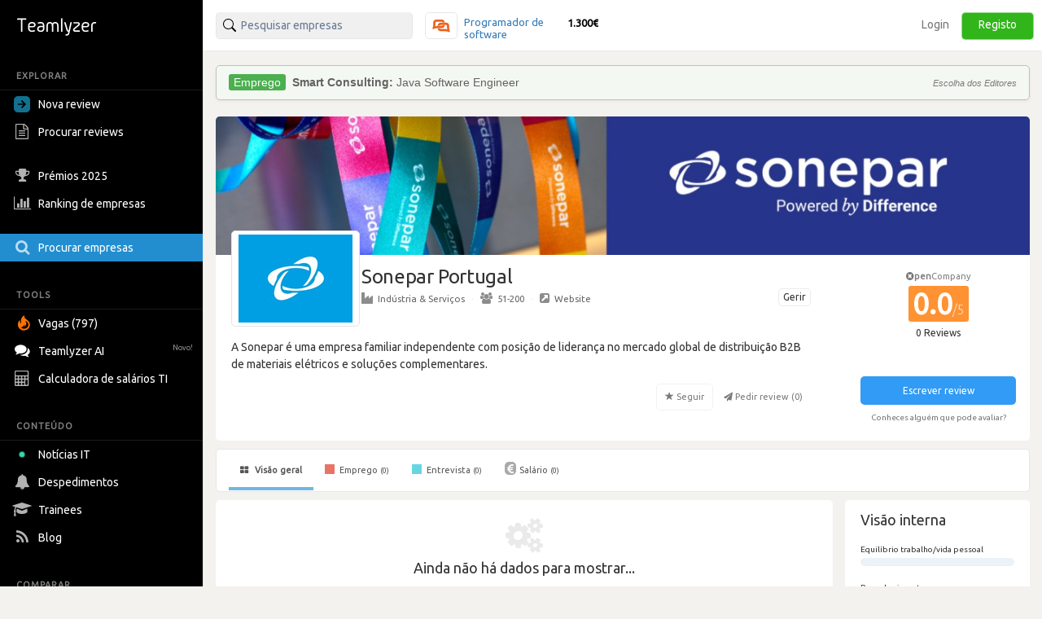

--- FILE ---
content_type: text/html; charset=utf-8
request_url: https://pt.teamlyzer.com/companies/sonepar-portugal
body_size: 33201
content:
<!DOCTYPE html>
<html lang="pt-PT">
<head>
<title>
Como é trabalhar na Sonepar Portugal ? | Teamlyzer
</title>
<meta name="viewport" content="width=device-width, initial-scale=1, maximum-scale=1">
<meta name="author" content="Teamlyzer"/>
<meta name='language' content="pt-PT">
<meta charset="utf-8">
<meta name="robots" content="noindex">
<link rel="canonical" href="https://pt.teamlyzer.com/companies/sonepar-portugal"/>
<meta name="description" content="Reviews e opiniões da Sonepar Portugal. Conhece o processo de recrutamento, vê salários e obtêm feedback de outros informáticos | Teamlyzer"/>
<meta property="og:image" content="https://pt.teamlyzer.com/static/uploads/companies/552x300/sonepar-portugal.png"/>
<meta property="og:image:width" content="532"/>
<meta property="og:image:height" content="300"/>
<meta property="og:image:alt" content="Sonepar Portugal"/>
<meta property="og:image" content="https://pt.teamlyzer.com/static/uploads/companies/200x200/sonepar-portugal.png"/>
<meta property="og:image:width" content="200"/>
<meta property="og:image:height" content="200"/>
<meta property="og:image:alt" content="Sonepar Portugal"/>
<meta property="og:title" content="Sonepar Portugal | Teamlyzer"/>
<meta property="fb:pages" content="553781861337653">
<meta property="fb:app_id" content="2586052061534060"/>
<meta property="og:type" content="website"/>
<meta property="og:locale" content="pt_PT"/>
<meta property="og:url" content="https://pt.teamlyzer.com/companies/sonepar-portugal"/>
<meta property="og:site_name" content="Teamlyzer"/>
<meta property="og:description" content="Como é trabalhar na Sonepar Portugal? Conhece o processo de recrutamento, vê salários e obtêm feedback de outros informáticos | Teamlyzer"/>
<link href="//cdnjs.cloudflare.com/ajax/libs/twitter-bootstrap/3.4.0/css/bootstrap.min.css" rel="stylesheet">
<link rel="icon" type="image/png" sizes="192x192" href="/static/img/favicon/xandroid-icon-192x192.png.pagespeed.ic.xsWqiSNgJ3.webp"/>
<link rel="icon" type="image/png" sizes="32x32" href="/static/img/favicon/xfavicon-32x32.png.pagespeed.ic.4Zcu7V5VC_.webp"/>
<link rel="icon" type="image/png" sizes="96x96" href="/static/img/favicon/xfavicon-96x96.png.pagespeed.ic.WsvoJ5ouAA.webp"/>
<link rel="icon" type="image/png" sizes="16x16" href="/static/img/favicon/xfavicon-16x16.png.pagespeed.ic.wxu8lqn6MI.webp"/>
<link rel="apple-touch-icon-precomposed" sizes="57x57" href="/static/img/favicon/xapple-touch-icon-57x57.png.pagespeed.ic.SdEAJb9KNU.webp"/>
<link rel="apple-touch-icon-precomposed" sizes="72x72" href="/static/img/favicon/xapple-touch-icon-72x72.png.pagespeed.ic.vHUNQnblTN.webp"/>
<link rel="apple-touch-icon-precomposed" sizes="76x76" href="/static/img/favicon/xapple-touch-icon-76x76.png.pagespeed.ic.ggp6RZMfP_.webp"/>
<link rel="apple-touch-icon-precomposed" sizes="114x114" href="/static/img/favicon/xapple-touch-icon-114x114.png.pagespeed.ic.TDnfuZtmYL.webp"/>
<link rel="apple-touch-icon-precomposed" sizes="120x120" href="/static/img/favicon/xapple-touch-icon-120x120.png.pagespeed.ic.Ht-o4QdPXW.webp"/>
<link rel="apple-touch-icon-precomposed" sizes="144x144" href="/static/img/favicon/xapple-touch-icon-144x144.png.pagespeed.ic.wPMt1hc7n7.webp"/>
<link rel="apple-touch-icon-precomposed" sizes="152x152" href="/static/img/favicon/xapple-touch-icon-152x152.png.pagespeed.ic.pMFnf200_K.webp"/>
<link rel="apple-touch-icon-precomposed" sizes="180x180" href="/static/img/favicon/xapple-touch-icon-180x180.png.pagespeed.ic.5FeylB2Ae4.webp"/>
<link rel="stylesheet" href="/static/css/A.main.css.pagespeed.cf.9xohQ1ERV7.css">
<link rel="stylesheet" media="screen and (min-width: 1200px)" href="/static/css/A.logos_sprites.css.pagespeed.cf.z_MZ5ph33z.css">
<link href='https://fonts.googleapis.com/css?family=Ubuntu:400,300,200' rel='stylesheet' type='text/css'>
<link rel="stylesheet" href="https://fonts.googleapis.com/css?family=Roboto+Condensed:300,400">
<link rel="stylesheet" href="https://ajax.googleapis.com/ajax/libs/jqueryui/1.11.4/themes/smoothness/jquery-ui.min.css">
<link rel="stylesheet" href="https://cdnjs.cloudflare.com/ajax/libs/noUiSlider/12.1.0/nouislider.min.css">
<link rel="stylesheet" href="https://cdnjs.cloudflare.com/ajax/libs/select2/4.0.3/css/select2.min.css">
<link rel="stylesheet" href="/static/css/select2/A.select2-bootstrap.min.css.pagespeed.cf.FwkbH1nASu.css">
<link rel="stylesheet" href="https://cdnjs.cloudflare.com/ajax/libs/jquery-ui-timepicker-addon/1.6.1/jquery-ui-timepicker-addon.min.css">
<link rel="stylesheet" href="https://cdnjs.cloudflare.com/ajax/libs/bootstrap-markdown/2.10.0/css/bootstrap-markdown.min.css">
<link rel="stylesheet" href="https://maxcdn.bootstrapcdn.com/font-awesome/4.7.0/css/font-awesome.min.css">
<link rel="stylesheet" href="https://cdnjs.cloudflare.com/ajax/libs/ekko-lightbox/5.3.0/ekko-lightbox.css">
<link rel="stylesheet" href="/static/css/A.universities_small_logos.css.pagespeed.cf.08bMaqPbci.css">
</head>
<body>
<div class="side-menu">
<nav class="navbar  side_bar ">
<div class="navbar-header">
<div class="brand-wrapper">
<button type="button" class="navbar-toggle left_side_menu voffset1">
<span class="sr-only">Toggle navigation</span>
<span class="icon-bar"></span>
<span class="icon-bar"></span>
<span class="icon-bar"></span>
</button>
<div class="brand-name-wrapper logo">
<a href="/users/job"> <img class="opc_logo" alt="Teamlyzer" src="/static/img/teamlyzer_logo.svg"> </a>
</div>
</div>
</div>
<div class="side-menu-container">
<ul class="nav navbar-nav">
<li class="menu-section-header">
<span>EXPLORAR</span>
</li>
<li class="pointer " data-toggle="modal" data-target=" .new_content ">
<a>
<svg style="margin-right: 5px; vertical-align: middle; position: relative; left: -5px;" width="20" height="20" viewBox="0 0 16 16" xmlns="http://www.w3.org/2000/svg"><path fill="rgb(17, 113, 143)" fill-rule="evenodd" clip-rule="evenodd" d="M16 0H0v16h16V0ZM4 8.662h5.465l-2.401 2.402L8 12l4-4-4-4-.936.937 2.4 2.4H4v1.325Z"/></svg>
Nova review
</a>
</li>
<li>
<a href="/companies/explore-reviews">
<i class="fa fa-file-text-o fa-lg sidebar-icon-opc"></i>
Procurar reviews
</a>
</li>
<li>
<a href="/companies/awards">
<i class="fa fa-trophy fa-lg sidebar-icon-opc"></i>
Prémios 2025
</a>
</li>
<li>
<a href="/companies/ranking">
<i class="fa fa-bar-chart fa-lg sidebar-icon-opc"></i>
Ranking de empresas
</a>
</li>
<li class="active_side_bar">
<a href="/companies/">
<i class="fa fa-search fa-lg sidebar-icon-opc"></i>
Procurar empresas
</a>
</li>
<li class="menu-section-header">
<span>TOOLS</span>
</li>
<li>
<a href="/companies/jobs">
<svg style="margin-right:5px; vertical-align: middle;" xmlns="http://www.w3.org/2000/svg" viewBox="0 0 15 15" width="20" height="20"><path fill="#ff7200" d="M1.68 4.485c.07 1.644.54 2.826 1.274 3.168.01-.067.032-.126.028-.184-.007-.097-.035-.19-.052-.287-.221-1.15-.243-2.303.031-3.446.27-1.124.948-2.04 1.86-2.81.396-.332.842-.61 1.288-.926.02.065.031.08.028.09-.51 1.27-.063 2.306.965 3.165.547.459 1.154.86 1.726 1.292.87.659 1.547 1.453 1.902 2.448.119.339.2.7.231 1.056.063.675.06 1.356-.09 2.024-.254 1.137-.93 2.035-1.892 2.755-1.148.862-2.467 1.269-3.958 1.15C2.586 13.789.417 11.913.087 9.678-.08 8.535-.028 7.398.442 6.31c.26-.6.59-1.172 1.052-1.666l.14-.146c.008-.006.022-.006.046-.013m.99 6.72c1.228 1.17 2.979 1.625 4.73.85 1.688-.746 2.624-2.58 2.161-4.153-.375-1.279-1.807-2.687-2.705-2.629.137.252.26.504.404.74.294.481.431.998.431 1.547-.003 1.056-.446 1.944-1.242 2.69-.175.164-.379.306-.572.455q-.02-.014-.039-.032l.155-.491a4.3 4.3 0 0 0 .22-1.43c0-.094-.034-.185-.055-.275l-.063-.016c-.53 1.55-1.688 2.441-3.425 2.745"></path></svg>
Vagas (797)
</a>
</li>
<li>
<a href="/chatbot/">
<i class="fa fa-comments fa-lg no_opc"></i>
Teamlyzer AI
<span class="new-alert">Novo!</span>
</a>
</li>
<li class="pointer " data-toggle="modal" data-target=" .salary_view ">
<a>
<i class="fa fa-lg fa-calculator sidebar-icon-opc"></i>
Calculadora de salários TI
</a>
</li>
<li class="menu-section-header">
<span>CONTEÚDO</span>
</li>
<li>
<a href="/news">
<div class="blob green"></div>
Notícias IT
</a>
</li>
<li>
<a href="/companies/layoffs">
<i class="fa fa-bell fa-lg sidebar-icon-opc"></i>
Despedimentos
</a>
</li>
<li>
<a href="/companies/trainees">
<i class="fa fa-graduation-cap fa-lg sidebar-icon-opc"></i>
Trainees
</a>
</li>
<li>
<a href="https://blog.teamlyzer.com/">
<i class="fa fa-rss fa-lg sidebar-icon-opc"></i>
Blog
</a>
</li>
<li class="menu-section-header">
<span>COMPARAR</span>
</li>
<li>
<a href="/companies/h2h">
<i class="fa fa-bolt fa-lg sidebar-icon-opc"></i>
Head2Head
</a>
</li>
<li>
<a href="/companies/industries">
<i class="fa fa-building-o fa-lg sidebar-icon-opc"></i>
Indústrias
</a>
</li>
<li class="pointer " data-toggle="modal" data-target=" .remote_view ">
<a>
<i class="fa fa-globe fa-lg sidebar-icon-opc"></i>
Empresas remote
</a>
</li>
</ul>
</div>
</nav>
</div>
<div class="container-fluid">
<div class="side-body">
<div class="row">
<nav class="navbar navbar-default navbar-user navbar-fixed-top">
<div class="navbar-header">
<button type="button" class="navbar-toggle collapsed pull-left" data-toggle="collapse" data-target="#navbar" aria-expanded="false" aria-controls="navbar">
<span class="sr-only">Toggle navigation</span>
<span><i class="fa fa-user" aria-hidden="true"></i> Utilizador anónimo <span class="glyphicon glyphicon-chevron-down opc" aria-hidden="true"></span></span>
</button>
</div>
<div id="navbar" class="navbar-collapse collapse bootsnipp-search background-white">
<form role="search" method="post">
<div class="col-lg-6 voffset3 search-bar-top">
<div class=" col-lg-6  input-group pull-left">
<input type="text" placeholder="Pesquisar empresas" name="search_box" class="search_box form-control" id="search_box" autocomplete="off">
<input type="hidden" class="search_box_hidden" id="search_box_hidden" name="search_box_hidden">
<input type="hidden" name="csrf_token" value="IjhlMjI2YjhkNGRjZDEyMzFiZTZkZTEwOWU3NTUwY2YzMjFlOWY4Mzci.HF2tHQ.OmyzZyd3YPKqqHJ2gqXxR6YAUoQ"/>
</div>
<div class="col-lg-6 hidden-xs hidden-sm hidden-md">
<div class="top_comparision">
<div id="carousel-salaries" class="carousel slide comparision_wrap" data-ride="carousel" data-interval="7000">
<ul class="carousel-inner vertical comparison_lst" role="listbox">
<div class="more_bx hide">
<div class="btn_area">
<div class="latest-salaries-shared">
<i class="fa fa-bullhorn icon" aria-hidden="true"></i>
<span class="text">Últimos salários partilhados</span>
</div>
</div>
</div>
<li class="item active">
<a href="/companies/connecting-software/salary-reviews">
<div class="ico_company_logo">
<span class="ico sprite-logos-connecting-software"></span>
</div>
<div class="summary">
<strong class="cname hide">
Connecting Software</strong>
<div class="division">
<span>Programador de software</span>
</div>
<div class="lv hide">
<span>Sénior</span>
</div>
<strong class="cnum">1.300€</strong>
</div>
</a>
</li>
<li class="item ">
<a href="/companies/innowave-technologies/salary-reviews">
<div class="ico_company_logo">
<span class="ico sprite-logos-innowave-technologies"></span>
</div>
<div class="summary">
<strong class="cname hide">
InnoWave</strong>
<div class="division">
<span>Programador de software</span>
</div>
<div class="lv hide">
<span>Sénior</span>
</div>
<strong class="cnum">3.500€</strong>
</div>
</a>
</li>
<li class="item ">
<a href="/companies/novabase/salary-reviews">
<div class="ico_company_logo">
<span class="ico sprite-logos-novabase"></span>
</div>
<div class="summary">
<strong class="cname hide">
Novabase</strong>
<div class="division">
<span>Técnico de suporte</span>
</div>
<div class="lv hide">
<span>Júnior</span>
</div>
<strong class="cnum">1.300€</strong>
</div>
</a>
</li>
<li class="item ">
<a href="/companies/diconium-portugal/salary-reviews">
<div class="ico_company_logo">
<span class="ico sprite-logos-diconium-portugal"></span>
</div>
<div class="summary">
<strong class="cname hide">
diconium Portugal, unipessoal Lda</strong>
<div class="division">
<span>Designer, gráfico ou de com...</span>
</div>
<div class="lv hide">
<span>Sénior</span>
</div>
<strong class="cnum">2.100€</strong>
</div>
</a>
</li>
<li class="item ">
<a href="/companies/unyleya-portugal/salary-reviews">
<div class="ico_company_logo">
<span class="ico sprite-logos-unyleya-portugal"></span>
</div>
<div class="summary">
<strong class="cname hide">
UnYLeYa Portugal</strong>
<div class="division">
<span>Designer, gráfico ou de com...</span>
</div>
<div class="lv hide">
<span>Sénior</span>
</div>
<strong class="cnum">1.200€</strong>
</div>
</a>
</li>
<div class="more_bx hide">
<div class="btn_area">
<a href="/users/salary-calculator" class="more_link text-center"><span>MOSTRAR MAIS <i class="fa fa-angle-right" aria-hidden="true"></i></span></a>
</div>
</div>
</ul>
</div>
</div>
</div>
</div>
</form>
<div class="col-lg-6 search-bar-side">
<ul class="nav navbar-nav navbar-right">
<li class="items_bar voffset1">
<a href="/auth/login">Login</a>
</li>
<li class="items_bar voffset3">
<a href="/auth/register">Registo</a>
</li>
</ul>
</div>
</div>
<div id="messages-wrap">
<div id="messages">
</div>
</div>
</nav>
</div>
<div class="row" id="teamlyzer_ethical_ad">
<div class="ethical_ad col-lg-8">
<div id="ea-wrapper">
<div id="cRWbMCkUpGla">
Podes ajudar a manter o Teamlyzer livre e independente das empresas permitindo as nossas EthicalAds.
</div>
</div>
</div>
<div class="col-lg-8 company-page-base">
<div class="row slider">
<div class="col-lg-12">
<div class="company_top_banner" style='background-image: url("/static/uploads/companies/headers/sonepar-portugal.jpg")'></div>
<div class="company_header_row">
<div class="col-lg-9 company_area_header">
<div class="col-sm-3 negative_header_offset">
<div class="company_logo_default_parent">
<img alt="Sonepar Portugal" class="company_logo_default" src="/static/uploads/companies/140x108/sonepar-portugal.png">
</div>
</div>
<div class="col-lg-9 company_header_basic_info">
<h1 class="reduce-h1 text-default-xs">Sonepar Portugal
</h1>
<a href="/b2b/company/sonepar-portugal" target="_blank">
<span class="btn btn-default btn-xs claim-btn voffset1">Gerir</span>
</a>
<div class="center_mobile hidden-xs company_add_details" ">
<a href="/companies/industries/industria-servicos"><i class="fa fa-industry opc"></i>Indústria &amp; Serviços</a>
<span class="v_divider">·</span>
<a href="/companies/?size=51-200"><i class="fa fa-users opc"></i>51-200</a>
<span class="v_divider">·</span>
<a target="blank" rel="nofollow" href="https://www.sonepar.pt/"><i class="fa fa-external-link-square opc"></i>Website</a>
</div>
</div>
<div class="col-lg-12">
<div class="ellipsis center_mobile">
A Sonepar é uma empresa familiar independente com posição de liderança no mercado global de distribuição B2B de materiais elétricos e soluções complementares.
</div>
<div class="wrapper-tags-reviews-answered-rate-followers">
<div class="wrapper-tags-reviews-answered-rate">
</div>
<div class="actions">
<button disabled data-toggle="tooltip" data-placement="top" title="Vai ser notificado de reviews desta empresa" type="button" class="btn btn-default fav">
<span class="glyphicon glyphicon-star" aria-hidden="true" data-id="4358" data-category="companies"></span>
<span>Seguir</span>
</button>
<button disabled type="button" class="btn btn-default no_border request-review">
<span class="fa fa-send" aria-hidden="true" data-id="4358"></span>
<span>Pedir review (<span class="total_requests">0</span>)</span>
</button>
</div>
</div>
</div>
</div>
<div class="col-lg-3 company_area company_area_score_area">
<div class="box_stats text-center">
<div>
<div class="text-center">
<div class="tooltip-container">
<span data-toggle="tooltip" data-html="true" data-placement="top" data-original-title="Esta empresa ainda não participa na comunidade.">
<span class="non-open-company-text">
<i class="fa fa-times-circle text-muted" aria-hidden="true"></i><strong>pen</strong>Company
</span>
</span>
</div>
<span style="font-size: 35px !important;" class="text-center  f_rating ">
0.0<span class="rating_max">/5</span>
</span>
</div>
</div>
<span class="label_rating_font">
0 Reviews
</span>
</div>
<div class="text-center voffset7-based">
<a class="text-center" data-toggle="modal" data-target=".new_content">
<div><button type="button" class="btn btn-write-review">Escrever review</button></div>
</a>
<a href="" data-toggle="modal" data-target="#myModalInvite" class="invite_tool_tl text-muted">Conheces alguém que pode avaliar?</a>
</div>
</div>
</div>
</div>
</div>
<div class="row">
<div class="col-lg-12">
<div id="custom-bootstrap-menu" class="navbar navbar-default " role="navigation">
<div class="navbar-header">
<div class="mobile-review-menu-wrapper">
<p class="navbar-text visible-xs-inline-block mobile-review-menu">Ver reviews da Sonepar Portugal</p>
<button type="button" class="navbar-toggle" data-toggle="collapse" data-target=".navbar-menubuilder">
<span class="sr-only">Toggle navigation</span><span class="icon-bar"></span><span class="icon-bar"></span><span class="icon-bar"></span>
</button>
</div>
</div>
<div class="collapse navbar-collapse navbar-menubuilder">
<ul class="nav navbar-nav">
<li class="active">
<a href="/companies/sonepar-portugal"> <i class="fa fa-th-large"></i> Visão geral </a></li>
<li>
<a href="/companies/sonepar-portugal/work-reviews"> <i class="fa fa-stop fa-stop-job"></i> Emprego <small>(0)</small></a></li>
<li>
<a href="/companies/sonepar-portugal/interview-reviews"> <i class="fa fa-stop fa-stop-interview"></i> Entrevista <small>(0)</small></a></li>
<li>
<a href="/companies/sonepar-portugal/salary-reviews"> <i class="fa fa-eur fa-eur-override"></i>Salário <small>(0)</small></a></li>
<li>
<li>
<li>
<li>
<li>
<li>
</ul>
</div>
</div>
<div class="row col-no-right-padding">
<div class="  col-lg-9   ">
<div class="panel panel-default">
<div class="panel-body">
<p class="text-center voffset2">
<i class="fa fa-cogs"></i>
</p>
<h4 class="text-center">Ainda não há dados para mostrar...</h4>
<p class="text-center">
Ao partilhar a sua experiência sobre esta empresa está a contribuir para desbloquear esta secção.
</p>
<br>
</div>
</div>
<div class="modal-dialog-center modal fade embed_generator" tabindex="-1" role="dialog" aria-hidden="true">
<div class="modal-dialog modal-md">
<div class="modal-content">
<div class="modal-body modal-embed">
<span>A integração de um widget Teamlyzer significa que a sua empresa valoriza a transparência. Para colocar no seu próprio site, selecione o tipo de widget, gere o código e copie o snippet.</span>
<div class="preview-container" data-phrase="Pré-visualização">
<div class="preview-frame">
<embed src="https://pt.teamlyzer.com/companies/sonepar-portugal/badge" type="text/html" id="previewEmbed" width=225 height=120 frameborder="0" scrolling='no'></embed>
</div>
<div class="preview-inputs">
<div class="form-group">
<label for="width">Largura</label>
<input type="number" class="form-control" id="embedWidth" value="200">
</div>
<div class="form-group">
<label for="height">Altura</label>
<input type="number" class="form-control" id="embedHeight" value="100">
</div>
</div>
</div>
<button class="btn btn-lg btn-success" type="button" id="generateEmbedBtn">Gerar Widget</button>
<div class="embed-code-container">
<textarea class="form-control" id="embedCodeTextArea" rows="3" readonly="readonly" placeholder="Selecione as dimensões e clique em Gerar Widget"></textarea>
<button class="btn btn-default" type="button" id="copyEmbedBtn" style="display:none;"><i class="fa fa-copy"></i></button>
</div>
</div>
</div>
</div>
</div>
</div>
<div class="col-lg-3 overview_class">
<div class="col-lg-12 company_area_rating mobile_overview_top_margin">
<div class="col-lg-12 box_background_style">
<div>
<h2 class="factors label_overview">Visão interna</h2>
<ul class="criteria-list voffset4">
<li>
<p>
Equilíbrio trabalho/vida pessoal
</p>
<div class="progress progress-xs">
<div data-transitiongoal="0.0" aria-valuemax="100" aria-valuemin="0" role="progressbar" class="progress-bar">
<span>0/100</span>
</div>
<div class="progress-bar" style="width:100.0%; opacity: 0.1"></div>
</div>
</li>
<li>
<p>
Reconhecimento e recompensa
</p>
<div class="progress progress-xs">
<div data-transitiongoal="0.0" aria-valuemax="100" aria-valuemin="0" role="progressbar" class="progress-bar">
<span>0/100</span>
</div>
<div class="progress-bar" style="width:100.0%; opacity: 0.1"></div>
</div>
</li>
<li>
<p>
Salário
</p>
<div class="progress progress-xs">
<div data-transitiongoal="0.0" aria-valuemax="100" aria-valuemin="0" role="progressbar" class="progress-bar">
<span>0/100</span>
</div>
<div class="progress-bar" style="width:100.0%; opacity: 0.1"></div>
</div>
</li>
<li>
<p>
Qualidade de gestão
</p>
<div class="progress progress-xs">
<div data-transitiongoal="0.0" aria-valuemax="100" aria-valuemin="0" role="progressbar" class="progress-bar">
<span>0/100</span>
</div>
<div class="progress-bar" style="width:100.0%; opacity: 0.1"></div>
</div>
</li>
<li>
<p>
Oportunidades de carreira
</p>
<div class="progress progress-xs">
<div data-transitiongoal="0.0" aria-valuemax="100" aria-valuemin="0" role="progressbar" class="progress-bar">
<span>0/100</span>
</div>
<div class="progress-bar" style="width:100.0%; opacity: 0.1"></div>
</div>
</li>
<li>
<p>
Dificuldade das entrevistas
</p>
<div class="progress progress-xs">
<div data-transitiongoal="0.0" aria-valuemax="100" aria-valuemin="0" role="progressbar" class="progress-bar">
<span>0/100</span>
</div>
<div class="progress-bar" style="width:100%; opacity: 0.1"></div>
</div>
</li>
</ul>
</div>
</div>
</div>
<div class="col-lg-12 company_area_rating">
<div class="col-lg-12">
<h2 class="factors label_overview">Concorrência</h2>
<ul class="list-group related_companies">
<li class="list-group-item related_companies">
<a style="margin-right:4px; float:left;" class="sprite-logos-sky"></a>
<a href="/companies/sky">
Sky Portugal
</a>
<div class="pull-right voffset0">
<span style="font-size: 12px;" data-toggle="tooltip" data-placement="left" title="3.1 / 5.0" class=" b_rating ">3.1</span>
</div>
</li>
<button onclick="location.href='/companies/h2h/sonepar-portugal/sky'" type="button" class="btn btn-outline-primary full-width"><i class="fa fa-bolt opc"></i> Comparar</button>
<li class="list-group-item related_companies">
<a style="margin-right:4px; float:left;" class="sprite-logos-kuehne-nagel"></a>
<a href="/companies/kuehne-nagel">
Kuehne+Nagel
</a>
<div class="pull-right voffset0">
<span style="font-size: 12px;" data-toggle="tooltip" data-placement="left" title="4.1 / 5.0" class=" aa_rating ">4.1</span>
</div>
</li>
<button onclick="location.href='/companies/h2h/sonepar-portugal/kuehne-nagel'" type="button" class="btn btn-outline-primary full-width"><i class="fa fa-bolt opc"></i> Comparar</button>
<li class="list-group-item related_companies">
<a style="margin-right:4px; float:left;" class="sprite-logos-sonae-mc"></a>
<a href="/companies/sonae-mc">
Sonae MC
</a>
<div class="pull-right voffset0">
<span style="font-size: 12px;" data-toggle="tooltip" data-placement="left" title="2.3 / 5.0" class=" d_rating ">2.3</span>
</div>
</li>
<button onclick="location.href='/companies/h2h/sonepar-portugal/sonae-mc'" type="button" class="btn btn-outline-primary full-width"><i class="fa fa-bolt opc"></i> Comparar</button>
<li class="list-group-item related_companies">
<a style="margin-right:4px; float:left;" class="sprite-logos-worten"></a>
<a href="/companies/worten">
Worten, Equi...
</a>
<div class="pull-right voffset0">
<span style="font-size: 12px;" data-toggle="tooltip" data-placement="left" title="2.7 / 5.0" class=" c_rating ">2.7</span>
</div>
</li>
<button onclick="location.href='/companies/h2h/sonepar-portugal/worten'" type="button" class="btn btn-outline-primary full-width"><i class="fa fa-bolt opc"></i> Comparar</button>
</ul>
</div>
</div>
</div>
</div>
</div>
</div>
</div>
<div id="myModalInvite" class="modal fade" role="dialog">
<div class="modal-dialog">
<div class="modal-content">
<div class="modal-header">
<button type="button" class="close" data-dismiss="modal">&times;</button>
<h4 class="modal-title text-center">
Passa a palavra para um mercado de TI mais justo para todos
</h4>
</div>
<div class="modal-body">
<div class="panel">
<div class="panel-body">
<p class="text-center">
Convida os teus amigos e colegas para o Teamlyzer. <br> O convite é anónimo.
</p>
</div>
</div>
<form action="" method="post" class="form" role="form">
<input id="csrf_token" name="csrf_token" type="hidden" value="IjhlMjI2YjhkNGRjZDEyMzFiZTZkZTEwOWU3NTUwY2YzMjFlOWY4Mzci.HF2tHQ.OmyzZyd3YPKqqHJ2gqXxR6YAUoQ">
<div class="form-group "><label class="control-label" for="sender_email">De</label>
<input class="form-control" disabled="disabled" id="sender_email" name="sender_email" placeholder="no-reply@teamlyzer.com" type="text" value="">
</div>
<div class="form-group  required"><label class="control-label" for="to_email">Enviar email para</label>
<textarea class="form-control" id="to_email" name="to_email" placeholder="Até 5 e-mails, separados por vírgulas" required></textarea>
</div>
<div class="form-group "><label class="control-label" for="subject">Assunto</label>
<input class="form-control" disabled="disabled" id="subject" name="subject" placeholder="Convite de um colega" type="text" value="">
</div>
<div class="form-group "><label class="control-label" for="body_html_email">Convite</label>
<textarea class="form-control" disabled="disabled" id="body_html_email" name="body_html_email" placeholder="Um colega convidou-te anonimamente para aderires ao Teamlyzer. Descobre quanto os informáticos portugueses ganham, prepara as tuas entrevistas de emprego e maximiza o teu futuro salário.

O Teamlyzer é gratuito e anónimo. Vamos tornar o mercado português de TI mais transparente para todos. Feito por informáticos e para informáticos." rows="7"></textarea>
</div>
<div class="form-group "><label class="control-label" for="recaptcha"></label>
<script src='https://www.google.com/recaptcha/api.js?hl=pt' async defer type="text/psajs" data-pagespeed-orig-index="0"></script>
<div class="g-recaptcha" data-sitekey="6Lf50g0UAAAAAPiryH3pJMfcajhP8eiw3L46H1JN"></div>
</div>
<input class="btn btn-block btn-success" id="submit" name="submit" type="submit" value="Enviar email anónimo">
</form>
</div>
</div>
</div>
</div>
<script data-pagespeed-orig-type="text/javascript" type="text/psajs" data-pagespeed-orig-index="1">document.addEventListener("DOMContentLoaded",function(){if(window.location.pathname.startsWith("/companies/")){var companyName=window.location.pathname.split("/")[2];const companyArea=document.querySelector(".company_area");companyArea.addEventListener("click",function(event){document.querySelectorAll(".create_review a[href*='salary-review'], .create_review a[href*='interview-review'], .create_review a[href*='job-review']").forEach(function(link){link.href+="/"+companyName;});});}});</script>
</div>
</div>
<div id="ModalLoginToSubmitReview" class="modal fade" role="dialog" data-backdrop="static" data-keyboard="false">
<div class="voffset7 modal-dialog">
<div class="modal-content">
<div class="privacy-badge">
<img src="/static/img/anonymous-badge.svg" alt="Ícone anónimo">
<span class="your-review-text-green">A review será 100% anónima.</span>
</div>
<div class="rocket-icon">
🚀
</div>
<h2 class="main-title">
Valida a tua review para a tornares pública
</h2>
<p class="subtitle">
O registo valida a tua contribuição e ajuda a manter a confiança da comunidade. São 2 segundos!
</p>
<div class="social-login-container">
<div class="voffset3 text-center col-lg-12">
<a class="google" href="/auth/external/google">
<button class="gsi-material-button">
<div class="gsi-material-button-state"></div>
<div class="gsi-material-button-content-wrapper">
<div class="gsi-material-button-icon">
<svg version="1.1" xmlns="http://www.w3.org/2000/svg" viewBox="0 0 48 48" xmlns:xlink="http://www.w3.org/1999/xlink" style="display: block;">
<path fill="#EA4335" d="M24 9.5c3.54 0 6.71 1.22 9.21 3.6l6.85-6.85C35.9 2.38 30.47 0 24 0 14.62 0 6.51 5.38 2.56 13.22l7.98 6.19C12.43 13.72 17.74 9.5 24 9.5z"></path>
<path fill="#4285F4" d="M46.98 24.55c0-1.57-.15-3.09-.38-4.55H24v9.02h12.94c-.58 2.96-2.26 5.48-4.78 7.18l7.73 6c4.51-4.18 7.09-10.36 7.09-17.65z"></path>
<path fill="#FBBC05" d="M10.53 28.59c-.48-1.45-.76-2.99-.76-4.59s.27-3.14.76-4.59l-7.98-6.19C.92 16.46 0 20.12 0 24c0 3.88.92 7.54 2.56 10.78l7.97-6.19z"></path>
<path fill="#34A853" d="M24 48c6.48 0 11.93-2.13 15.89-5.81l-7.73-6c-2.15 1.45-4.92 2.3-8.16 2.3-6.26 0-11.57-4.22-13.47-9.91l-7.98 6.19C6.51 42.62 14.62 48 24 48z"></path>
<path fill="none" d="M0 0h48v48H0z"></path>
</svg>
</div>
<span class="gsi-material-button-contents">Continuar com o Google</span>
</div>
</button>
</a>
</div>
<div class="social_login voffset3 col-lg-12">
<a class="github" href="/auth/external/github">
<svg aria-hidden="true" class="svg-icon iconGitHub" width="20" height="20" viewBox="0 0 18 18"><path fill="#ffffff" d="M9 1a8 8 0 0 0-2.53 15.59c.4.07.55-.17.55-.38l-.01-1.49c-2.01.37-2.53-.49-2.69-.94-.09-.23-.48-.94-.82-1.13-.28-.15-.68-.52-.01-.53.63-.01 1.08.58 1.23.82.72 1.21 1.87.87 2.33.66.07-.52.28-.87.51-1.07-1.78-.20-3.64-.89-3.64-3.95 0-.87.31-1.59.82-2.15-.08-.20-.36-1.02.08-2.12 0 0 .67-.21 2.2.82a7.42 7.42 0 0 1 4 0c1.53-1.04 2.20-.82 2.20-.82.44 1.10.16 1.92.08 2.12.51.56.82 1.27.82 2.15 0 3.07-1.87 3.75-3.65 3.95.29.25.54.73.54 1.48l-.01 2.20c0 .21.15.46.55.38A8.01 8.01 0 0 0 9 1Z"></path></svg>
Continuar com o GitHub
</a>
</div>
<div class="line-separator col-lg-12 voffset3 text-muted">
<span>ou</span>
</div>
<div class="teamlyzer-login voffset3 col-lg-12">
<a href="/auth/register">
<img src="/static/img/teamlyzer_svg_icon.svg" alt="Teamlyzer"><span class="text-muted">Continuar com o email</span>
</a>
</div>
</div>
<p class="maybe-later-link">
<a href="#" data-dismiss="modal">
<span class="close-icon">&times;</span><span class="text-part">Talvez mais tarde</span>
</a>
</p>
<p class="footer-text">
Aceito a <a target="_blank" href="/privacy">política de privacidade</a> e <a target="_blank" href="/terms">termos de uso.</a>
</p>
</div>
</div>
</div>
<div id="tag_modal" class="modal fade modal-dialog-center" tabindex="-1" role="dialog">
<div class="modal-dialog" role="document">
<div class="modal-content">
<div class="modal-header">
<button type="button" class="close" data-dismiss="modal" aria-label="Close">
<span aria-hidden="true">&times;</span>
</button>
<div class="modal-title">Tags</div>
</div>
<div class="modal-body">
<div class="tags modal-body-content"></div>
</div>
</div>
</div>
</div>
<div class="modal-dialog-center modal fade new_content" tabindex="-1" role="dialog" aria-hidden="true">
<div class="modal-dialog modal-sm">
<div class="modal-content">
<div class="modal-body create_review">
<a role="button" class="btn btn-reviews-modal btn-reviews active" href="/users/job-review/step1">
<i class="fa fa-stop fa-stop-job"></i>
Nova review de emprego
</a>
<a role="button" class="btn btn-reviews-modal btn-reviews active" href="/users/interview-review/step1">
<i class="fa fa-stop fa-stop-interview"></i>
Nova review de entrevista
</a>
</div>
</div>
</div>
</div>
<div class="modal-dialog-center modal fade salary_view" tabindex="-1" role="dialog" aria-hidden="true">
<div class="modal-dialog modal-sm">
<div class="modal-content">
<div class="modal-body">
<a role="button" class="btn btn-reviews-modal btn-reviews active" href="/users/salary-calculator"><i class="fa fa-calculator"></i>Calculadora salarial</a>
<a role="button" class="btn btn-reviews-modal btn-reviews active" href="/users/salary-spreadsheets"><i class="fa fa-table"></i>Base de dados salarial</a>
</div>
</div>
</div>
</div>
<div class="modal-dialog-center modal fade remote_view" tabindex="-1" role="dialog" aria-hidden="true">
<div class="modal-dialog modal-sm">
<div class="modal-content">
<div class="modal-body">
<a role="button" class="btn btn-reviews-modal btn-reviews active" href="/companies/remote-companies"><i class="fa fa-map-marker"></i>Empresas remote em Portugal</a>
<a role="button" class="btn btn-reviews-modal btn-reviews active" href="/companies/remote-websites"><i class="fa fa-globe"></i>Sites para procurar trabalho remote</a>
</div>
</div>
</div>
</div>
<div class="modal fade modal-dialog-center" id="claim_page" tabindex="-1" role="dialog" aria-labelledby="Claim page modal" aria-hidden="true">
<div class="modal-dialog">
<div class="modal-content">
<div class="modal-header">
<button type="button" class="close" data-dismiss="modal" data-backdrop="static" aria-label="Close">
<span aria-hidden="true">&times;</span>
</button>
<div class="modal-title" id="myModalLabel">Pretende controlar esta página ou enviar alguma correcção?</div>
</div>
<div class="modal-body">
<form action="" id="claim_page_form" method="post" class="form" role="form">
<input id="csrf_token" name="csrf_token" type="hidden" value="IjhlMjI2YjhkNGRjZDEyMzFiZTZkZTEwOWU3NTUwY2YzMjFlOWY4Mzci.HF2tHQ.OmyzZyd3YPKqqHJ2gqXxR6YAUoQ">
<div class="form-group  required"><label class="control-label" for="name">O seu nome</label>
<input class="form-control" id="name" name="name" required type="text" value="">
</div>
<div class="form-group  required"><label class="control-label" for="email">E-mail</label>
<input class="form-control" id="email" name="email" required type="text" value="">
</div>
<div class="form-group  required"><label class="control-label" for="description">Por favor indique o motivo do contacto</label>
<textarea class="form-control" id="description" name="description" required></textarea>
</div>
<input class="btn btn-block btn-success" id="submit" name="submit" type="submit" value="Gerir">
</form>
</div>
</div>
</div>
</div>
</div>
<div class="modal fade" id="characterLimitModal" tabindex="-1" role="dialog" aria-labelledby="characterLimitModalLabel" aria-hidden="true">
<div class="modal-dialog modal-dialog-centered" role="document">
<div class="modal-content">
<div class="modal-header bg-primary text-white">
<button type="button" class="close" data-dismiss="modal" aria-label="Fechar">
<i class="fa fa-times" aria-hidden="true"></i>
</button>
<h5 class="modal-title" id="characterLimitModalLabel">Limite de Caracteres Ultrapassado</h5>
</div>
<div class="modal-body text-center">
<i class="fa fa-exclamation-circle fa-4x text-info"></i>
<p>Atingiste o limite de caracteres permitido para este campo.</p>
</div>
<div class="modal-footer">
<button type="button" class="btn btn-primary" data-dismiss="modal">Entendi</button>
</div>
</div>
</div>
</div>
<script src="//cdnjs.cloudflare.com/ajax/libs/jquery/1.12.4/jquery.min.js" type="text/psajs" data-pagespeed-orig-index="2"></script>
<script src="//cdnjs.cloudflare.com/ajax/libs/twitter-bootstrap/3.4.0/js/bootstrap.min.js" type="text/psajs" data-pagespeed-orig-index="3"></script>
<script data-pagespeed-orig-type="text/javascript" type="text/psajs" data-pagespeed-orig-index="4">(function(m,e,t,r,i,k,a){m[i]=m[i]||function(){(m[i].a=m[i].a||[]).push(arguments)};m[i].l=1*new Date();k=e.createElement(t),a=e.getElementsByTagName(t)[0],k.async=1,k.src=r,a.parentNode.insertBefore(k,a)})(window,document,"script","https://mc.yandex.ru/metrika/tag.js","ym");ym(38340835,"init",{clickmap:true,trackLinks:true,accurateTrackBounce:true,webvisor:true});</script> <noscript><div><img src="https://mc.yandex.ru/watch/38340835" style="position:absolute; left:-9999px;" alt=""/></div></noscript>
<script data-pagespeed-orig-type="text/javascript" src="/static/js/jquery-ui.min.js.pagespeed.jm.XVd7uzEH-T.js" type="text/psajs" data-pagespeed-orig-index="5"></script>
<script data-pagespeed-orig-type="text/javascript" src="https://accounts.google.com/gsi/client" async defer type="text/psajs" data-pagespeed-orig-index="6"></script>
<script type="text/javascript" src="/static/js/google.js" async defer></script>
<script src="/static/js/eventsource,_event.min.js+maximize-select2-height.min.js+wizard.min.js.pagespeed.jc.MKjginFluX.js" type="text/psajs" data-pagespeed-orig-index="7"></script><script type="text/psajs" data-pagespeed-orig-index="8">eval(mod_pagespeed_Jtxwl9ld1g);</script>
<script data-pagespeed-orig-type="text/javascript" src="https://cdnjs.cloudflare.com/ajax/libs/jquery-bar-rating/1.2.0/jquery.barrating.min.js" type="text/psajs" data-pagespeed-orig-index="9"></script>
<script data-pagespeed-orig-type="text/javascript" src="https://cdnjs.cloudflare.com/ajax/libs/jquery-ui-timepicker-addon/1.6.1/jquery-ui-timepicker-addon.min.js" type="text/psajs" data-pagespeed-orig-index="10"></script>
<script data-pagespeed-orig-type="text/javascript" src="https://cdnjs.cloudflare.com/ajax/libs/jquery-ui-timepicker-addon/1.6.1/jquery-ui-sliderAccess.min.js" type="text/psajs" data-pagespeed-orig-index="11"></script>
<script data-pagespeed-orig-type="text/javascript" src="https://cdnjs.cloudflare.com/ajax/libs/jquery-ui-timepicker-addon/1.6.1/i18n/jquery-ui-timepicker-pt.js" type="text/psajs" data-pagespeed-orig-index="12"></script>
<script data-pagespeed-orig-type="text/javascript" src="https://cdnjs.cloudflare.com/ajax/libs/noUiSlider/12.1.0/nouislider.min.js" type="text/psajs" data-pagespeed-orig-index="13"></script>
<script data-pagespeed-orig-type="text/javascript" src="https://cdnjs.cloudflare.com/ajax/libs/wnumb/1.0.2/wNumb.min.js" type="text/psajs" data-pagespeed-orig-index="14"></script>
<script data-pagespeed-orig-type="text/javascript" src="https://cdnjs.cloudflare.com/ajax/libs/ekko-lightbox/5.3.0/ekko-lightbox.min.js" type="text/psajs" data-pagespeed-orig-index="15"></script>
<script data-pagespeed-orig-type="text/javascript" src="https://cdnjs.cloudflare.com/ajax/libs/select2/4.0.3/js/select2.full.min.js" type="text/psajs" data-pagespeed-orig-index="16"></script>
<script data-pagespeed-orig-type="text/javascript" src="https://cdnjs.cloudflare.com/ajax/libs/select2/4.0.3/js/i18n/pt.js" type="text/psajs" data-pagespeed-orig-index="17"></script>
<script type="text/psajs" data-pagespeed-orig-index="18">eval(mod_pagespeed_B3oSLKysS8);</script>
<script data-pagespeed-orig-type="text/javascript" src="https://cdnjs.cloudflare.com/ajax/libs/jquery-expander/1.7.0/jquery.expander.min.js" type="text/psajs" data-pagespeed-orig-index="19"></script>
<script type="text/psajs" data-pagespeed-orig-index="20">eval(mod_pagespeed_JYiauEk3lm);</script>
<!--[if IE]>
<script src="/static/js/excanvas.js"></script>
<![endif]-->
<script data-pagespeed-orig-type="text/javascript" src="https://cdnjs.cloudflare.com/ajax/libs/Caret.js/0.3.1/jquery.caret.min.js" type="text/psajs" data-pagespeed-orig-index="21"></script>
<script data-pagespeed-orig-type="text/javascript" src="https://cdnjs.cloudflare.com/ajax/libs/at.js/1.5.0/js/jquery.atwho.min.js" type="text/psajs" data-pagespeed-orig-index="22"></script>
<script data-pagespeed-orig-type="text/javascript" src="https://cdnjs.cloudflare.com/ajax/libs/bootstrap-markdown/2.10.0/js/bootstrap-markdown.min.js" type="text/psajs" data-pagespeed-orig-index="23"></script>
<script data-pagespeed-orig-type="text/javascript" src="https://cdnjs.cloudflare.com/ajax/libs/to-markdown/3.0.1/to-markdown.min.js" type="text/psajs" data-pagespeed-orig-index="24"></script>
<script data-pagespeed-orig-type="text/javascript" src="https://cdnjs.cloudflare.com/ajax/libs/markdown.js/0.5.0/markdown.min.js" type="text/psajs" data-pagespeed-orig-index="25"></script>
<script data-pagespeed-orig-type="text/javascript" src="https://cdnjs.cloudflare.com/ajax/libs/bootstrap-progressbar/0.9.0/bootstrap-progressbar.min.js" type="text/psajs" data-pagespeed-orig-index="26"></script>
<script data-pagespeed-orig-type="text/javascript" src="https://cdnjs.cloudflare.com/ajax/libs/bootstrap-maxlength/1.7.0/bootstrap-maxlength.min.js" type="text/psajs" data-pagespeed-orig-index="27"></script>
<script data-pagespeed-orig-type="text/javascript" src="https://cdnjs.cloudflare.com/ajax/libs/fingerprintjs2/2.1.0/fingerprint2.min.js" type="text/psajs" data-pagespeed-orig-index="28"></script>
<script data-pagespeed-orig-type="text/javascript" src="/static/js/beshare/jQuery-BEShare.min.js.pagespeed.ce.J7FyyYQYh0.js" type="text/psajs" data-pagespeed-orig-index="29"></script>
<script data-pagespeed-orig-type="text/javascript" type="text/psajs" data-pagespeed-orig-index="30">
$(document).ready(function() {
    
    setTimeout(function () {
        let viewheight = $(window).height();
        let viewwidth = $(window).width();
        let viewport = document.querySelector("meta[name=viewport]");
        viewport.setAttribute("content", "height=" + viewheight + ", width=" + viewwidth + ", initial-scale=1.0");
    }, 300);
    
    // Offset for Main Navigation
    $('#mainNav').affix({
        offset : {
            top : 100
        }
    });
    
    //////////////////////////////////////////////////////////////////////
    //search autocomplete
    $("#search_box").autocomplete({
        delay: 0,
        minLength: 2,
        source : function(request, response) {
            if (request.term.length > parseInt('20')) return;
            $.getJSON("/users/autocomplete_company/" + request.term, function(data) {
                response(data.json_list);
            });
        },
        select : function(event, ui) {
            if (ui.item) {
                event.preventDefault();
                $(this).val(ui.item.label);
            }
            console.log(ui.item.value);
            $.post( "/users/search-count", { company_slug: ui.item.value, csrf_token : $("input[name=csrf_token]").val() }).done(function( data ) {
                window.location.replace("/companies/" + ui.item.value);
            });

        }
    }).data("ui-autocomplete")._renderItem = function(ul, item) {
        label = item.label.replace(new RegExp("(?![^&;]+;)(?!<[^<>]*)(" + $.ui.autocomplete.escapeRegex(this.term) + ")(?![^<>]*>)(?![^&;]+;)", "gi"), "<strong>$1</strong>");
        $link = $("<a></a>").html(label);
        
        var class_name = item.logo.split(".")[0];

        return $("<li><a class='sprite-logos-" + class_name + "' style='margin-right:4px; float:left;'></a></li>").append(label).appendTo(ul);
    };

    //////////////////////////////////////////////////////////////////////
    //set focus
    $(".landing_form #search_box").focus();

    //////////////////////////////////////////////////////////////////////
    /*hide show sidebar */
     $('.left_side_menu').click(function () {
        $('.navbar-nav').toggleClass('slide-in');

    });

    //////////////////////////////////////////////////////////////////////
    /*autocomplete */
    $("#company_name").autocomplete({
        source : function(request, response) {
            if (request.term.length > parseInt('20')) return;
            $.getJSON("/users/autocomplete_company/" + request.term, function(data) {
                response(data.json_list);
            });
        },
        select : function(event, ui) {
            //console.log(ui.item.id);
            event.preventDefault();
            $(this).val(ui.item.label);
            $("#company_id").val(ui.item.id);
        }
    });

    //get the place
    function get_place(place_id, type) {
        if (type=="form"){
            id='company_location_id'
        }else if (type=="text"){
            id='company_location_id_review'
        }
        
        var request = {
            placeId : place_id,
            fields: ["formatted_address"]
        };

        service = new google.maps.places.PlacesService(document.getElementById(id));
        service.getDetails(request, callback);

        function callback(place, status) {
            if (status == google.maps.places.PlacesServiceStatus.OK) {
                if (type=="form"){
        
                    $("#company_location").val(place.formatted_address);
                }else if (type=="text"){
                    $("#company_location_id_review_text").text(place.formatted_address);
                }
            }
        }
    }
    
    //get address geocode    
    function reverse_geo(lat, lng){
        var geocoder;
        initialize();
        codeLatLng();
        function initialize() {
            geocoder = new google.maps.Geocoder();
        }
        
        function codeLatLng() {            
            var latlng = new google.maps.LatLng(parseFloat(lat), parseFloat(lng));
            geocoder.geocode({
                'latLng': latlng
            }, function(results, status) {
                if (results.length > 0) {
                    if (results[0].geometry.location_type == google.maps.GeocoderLocationType.ROOFTOP){
                        $("#address").val(results[0]['formatted_address']);
                        
                        for (i = 0; i < results[0]['address_components'].length; i++) { 
                            for (x = 0; x < results[0]['address_components'][i]['types'].length; x++) { 
                                if (results[0]['address_components'][i]['types'][x] == 'locality'){
                                    $("#formatted_city").val(results[0]['address_components'][i]['long_name']);
                                    break;
                                }
                            }
                        }
                    }
                }
            });
        }
    }



    //get address wit gps coordinates - admin area
    var address = $('#address');

    $(address).click(function() {
        var lat = $('#lat').val();
        var lng = $('#lng').val();
        if (address.val().length == 0) {
            if (lat.length != 0 && lng.length != 0) {
                reverse_geo(lat, lng);
            }
        }
    });

    //form populate city
    /*
    var company_location_id = $('#company_location_id');
    if (company_location_id.length > 0) {
        if (company_location_id.val()) {
            get_place(company_location_id.val(), 'form');
        }
    }
    
    
    //review populate city
    var company_location_id_text = $('#company_location_id_review');

    if (company_location_id_text.length > 0) {
        if (company_location_id_text.val()) {
            get_place(company_location_id_text.val(), 'text');
        }
    }
    
    // review populate city in mod
    $('.company_location_id_review').each(function(i, obj) {
        if ($(this).length > 0) {
            if ($(this).val()) {                
                var request = {
                    placeId : $(this).val(),
                    fields: ["formatted_address"]
                };
            
                service = new google.maps.places.PlacesService(document.getElementsByClassName($(this).attr('class'))[0]);
                service.getDetails(request, callback);
                
                var new_text = $(this)
                function callback(place, status) {
                    if (status == google.maps.places.PlacesServiceStatus.OK) {
                        $(new_text).next().text(place.formatted_address);
                    }
                }
            }
        }
    });
    */
    
    /*
    // company country name
    // not in use
    $("#company_country_").autocomplete({
        source : function(request, response) {
            $.getJSON("/users/autocomplete_country/" + request.term, function(data) {
                response(data.json_list);
            });
        },
        select : function(event, ui) {
            //console.log(ui);
            event.preventDefault();
            $(this).val(ui.item.label);
            $("#company_country_id").val(ui.item.value);
        }
    });

    // user country name
    // not in use
    $("#user_country_name").autocomplete({
        source : function(request, response) {
            $.getJSON("/users/autocomplete_country/" + request.term, function(data) {
                response(data.json_list);
            });
        },
        select : function(event, ui) {
            //console.log(ui);
            event.preventDefault();
            $(this).val(ui.item.label);
            $("#user_country_id").val(ui.item.value);
        }
    });

    // company industry name
    // not in use
    $("[name='industry']").autocomplete({
        source : function(request, response) {
            $.getJSON("/users/autocomplete_industry/" + request.term, function(data) {
                response(data.json_list);
            });
        },
        select : function(event, ui) {
            //console.log(ui);
            event.preventDefault();
            $(this).val(ui.item.label);
            $("[name='industry_id']").val(ui.item.value);
        }
    });
    */

    //////////////////////////////////////////////////////////////////////
    /*bars */
    if ($.fn.barrating) {
          //rating
        $("[id^=factor_]").barrating();
        $("[id^=rating_]").barrating();
    }
    
    //////////////////////////////////////////////////////////////////////
    //toogle html node
    function employee_yes_no() {
        var last_year = $("#last_year");
        if ($('#employee_yes_no').is(':checked')) {
            last_year.parent().hide();
        } else {
            last_year.parent().show();
        }

        $('#employee_yes_no').click(function() {
            var last_year = $("#last_year");
            if ($(this).is(':checked')) {
                last_year.parent().hide();
                //last_year.val('');
            } else {
                last_year.parent().show();
            }
        });
    }

    employee_yes_no();

    /*style upload button */
    $("input[type=file]").wrap("<span class='btn btn-default btn-file'></span>").before("Upload");

    //modal
    $('.interests').modal('show');

    //////////////////////////////////////////////////////////////////////
    //loop over class to check favs or flags
    

    function check_ajax_status(selected_id, url, html) {
        $.ajax({
            url : url,
            type : 'POST',
            data : {
                id : selected_id
            },
            success : function(data) {
                if (data['status'] == 'marked') {
                    $(html).css({color: "#FE7A15"});
                    if($(html[0]).data('category') == 'job_reviews_flags' || $(html[0]).data('category') == 'interview_reviews_flags'){
                        $(html).next().text(" Reportada");
                    }else{
                        var get_followers = 1;
                        if (get_followers != '-') {
                            $(html).next().text(" Seguindo").append(" (<span class='number_followers'>1</span>)");
                        }else{
                            $(html).next().text(" Seguindo");
                        }
                    }
                } else {
                    $(html).css({color: "black"});
                    if($(html[0]).data('category') == 'job_reviews_flags' || $(html[0]).data('category') == 'interview_reviews_flags'){
                        $(html).next().text(" Reportar");
                    }else{
                        var get_followers = 1;
                        if (get_followers != '-') {
                            $(html).next().text(" Seguidores").append(" (<span class='number_followers'>1</span>)");
                        }else{
                            $(html).next().text(" Seguir");
                        }
                    }
                }
            },
            error : function(e) {
                console.log(e.message);
            }
        });
    }

    //////////////////////////////////////////////////////////////////////
    // click set ajax request
    $(".fav").click(function() {
        var check = $(this).children();

        switch ($(check).attr('data-category')) {
            case "users":
                //console.log('users');
                //console.log($(check).attr('data-id'));

                var selected_id = $(check).attr('data-id');
                var url = "\/users/ajax-fav";
                check_ajax(selected_id, url, check);
                break;
            case "companies":
                //console.log('companies');
                //console.log($(check).attr('data-id'));

                var selected_id = $(check).attr('data-id');
                var url = "\/users/ajax-fav-company";
                check_ajax(selected_id, url, check);
                break;
            case "job_reviews":
                //console.log('job_reviews');
                //console.log($(check).attr('data-id'));

                var selected_id = $(check).attr('data-id');
                var url = "\/users/ajax-vote-job-review";
                check_ajax(selected_id, url, check);
                break;
            case "interview_reviews":
                //console.log('interview_reviews');
                //console.log($(check).attr('data-id'));

                var selected_id = $(check).attr('data-id');
                var url = "\/users/ajax-vote-interview-review";
                check_ajax(selected_id, url, check);
                break;
            case "job_reviews_flags":
                //console.log('job_reviews_flags');
                //console.log($(check).attr('data-id'));

                var selected_id = $(check).attr('data-id');
                var url = "\/users/ajax-flag-job-review";
                check_ajax(selected_id, url, check);
                break;
            case "interview_reviews_flags":
                //console.log('interview_reviews_flags');
                //console.log($(check).attr('data-id'));

                var selected_id = $(check).attr('data-id');
                var url = "\/users/ajax-flag-interview-review";
                check_ajax(selected_id, url, check);
                break;
        }
    });

    function check_ajax(selected_id, url, html) {
        class_ = html.attr('class').split(' ')[1];
        $.ajax({
            url : url,
            type : 'POST',
            data : {
                id : selected_id
            },
            success : function(data) {
                if (data['status'] == 'self_vote') {
                    $('.self-vote-error').show().delay(3200).fadeOut(300);
                } else if (data['status'] == 'insert') {
                    if($(html[0]).data('category') == 'job_reviews_flags' || $(html[0]).data('category') == 'interview_reviews_flags'){
                        $(html).css("color", "#FE7A15").next().text(" Reportada");
                    }else{
                        if ($('.number_followers').length ) {
                            var number_followers = parseInt(($('.number_followers').text())) + 1;
                            $(html).css("color", "#FE7A15").next().text(" Seguindo").append(" (<span class='number_followers'>" + number_followers + "</span>)");
                        }else{
                            $(html).css("color", "#FE7A15").next().text(" Seguindo");
                        }

                    }
                    
                    //console.log(incr_votes(class_))
                    $(html).parent().next().text(incr_votes(class_, selected_id))
                } else {
                    if($(html[0]).data('category') == 'job_reviews_flags' || $(html[0]).data('category') == 'interview_reviews_flags'){
                        $(html).css("color", "black").next().text(" Reportar");
                    }else{
                        if ($('.number_followers').length ) {
                            var number_followers = parseInt(($('.number_followers').text())) - 1;
                            $(html).css("color", "black").next().text(" Seguidores").append(" (<span class='number_followers'>" + number_followers + "</span>)");
                        }else{
                            $(html).css("color", "black").next().text(" Seguir");
                        }
                        
                    }
                    //console.log(decr_votes(class_))
                    (html).parent().next().text(decr_votes(class_, selected_id))
                }
            },
            error : function(e) {
                console.log(e.message);
            }
        });
    }

    function incr_votes(class_, selected_id) {
        
        if (class_ == 'glyphicon-chevron-up') {
            
            val = parseInt($('*[data-id="' + selected_id + '"]').parent().next().text());
            val = val + 1;
            return val;
        }
    }

    function decr_votes(class_, selected_id) {
        if (class_ == 'glyphicon-chevron-up') {
            val = parseInt($('*[data-id="' + selected_id + '"]').parent().next().text());
            val = val - 1;
            if (val < 0) {
                val = 0
            }
            return val;
        }
    }

    //////////////////////////////////////////////////////////////////////
    //update filter results in home
    $(".home_category_form").on("change", "input:checkbox", function() {
        var pathname = window.location.pathname.split( '/' )[2];

        if (!pathname) {
            pathname = 'job';
        }

        $('.home_category_form').attr('action', "/users/" + pathname).submit();
    });

    //////////////////////////////////////////////////////////////////////
    //search pagination
    $(document).on('submit', '.companies_filter, .form-filter-reviews-official', function(e) {
        $("#csrf_token, #submit").removeAttr("name");
    });

    //////////////////////////////////////////////////////////////////////
    //truncate        
    if ($.fn.expander) {
        $('div.ellipsis').expander({
            slicePoint: 210,
            userCollapseText: '<a href="#">' + "Ler menos" +'</a>',
            expandText: '<a href="#">' + "Ler mais" + '</a>',
            expandEffect: 'fadeIn',
            collapseEffect: 'fadeOut'
        });
        $('div.ellipsis-properties').expander({
            slicePoint: 80,
            userCollapseText: '<a href="#">' + "Ler menos" +'</a>',
            expandText: '<a href="#">' + "Ler mais" + '</a>',
            expandEffect: 'fadeIn',
            collapseEffect: 'fadeOut',
            expandPrefix: '',
        });
        $('div.ellipsis-h2h').expander({
            slicePoint: 40,
            userCollapseText: '<a href="#">' + "Ler menos" +'</a>',
            expandText: '<a href="#">' + "Ler mais" + '</a>',
            expandEffect: 'slideDown',
            collapseEffect: 'slideUp'
        });
    }

    //////////////////////////////////////////////////////////////////////
    //search in company page
    $('#profession_role, #address, #work_model, #salary_range, #all_offers_with_salary, #company_filter, #size, #order_reviews, #industry, #type, #order, #size, #tags, #city, #experience, #role, #replied_not_replied, #public_not_public, #verified_review').on('change', function() {
        $("select option[value='']").attr("disabled","disabled");
        $('.companies_filter, #form_salary_calculator, .form-filter-reviews-official, #form-jobboard, #form-companies-joboffers').submit();
    });
    
    //private or public review
    $('#form1-official_visible').on('change', function() {
        $('#form1-submit_public').trigger('click');
    });

    $('#order_role, #order_seniority, #order_city, #review_source').on('change', function() {
        var parse_url = window.location.pathname.split( '/' );

        var order_role = $('#order_role').val();
        var order_city = $('#order_city').val();
        var order_seniority = $('#order_seniority').length ? $('#order_seniority').val() : null;

        if (order_role == '' && order_city == '') {
            order_role = 'all-roles';
            order_city = 'all-cities';
        }
        else {
            if (order_role == '') {
                order_role = 'all-roles';
            }
            if (order_city == '') {
                order_city = 'all-cities';
            }
        }

        if (order_seniority !== null) {
            if (order_seniority == '') {
                order_seniority = 'all-seniority';
            }
        }

        var review_source = $('#review_source').val();
        var work_reviews_filter = ['work-reviews-filter', 'work-reviews']
        var interview_reviews_filter = ['interview-reviews-filter', 'interview-reviews']

        if (parse_url.includes("github") && work_reviews_filter.includes("work-reviews")) {
            arr = ['/companies', parse_url[2], 'work-reviews'];
        } else if (work_reviews_filter.includes(parse_url[3])) {
            if (review_source) {
                arr = ['/companies', parse_url[2], work_reviews_filter[0], review_source];
            } else {
                arr = ['/companies', parse_url[2], work_reviews_filter[0], order_role, order_seniority, order_city];
            }
        } else if (interview_reviews_filter.includes(parse_url[3])){
            arr = ['/companies', parse_url[2], interview_reviews_filter[0], order_role, order_city];
        };

        arr = arr.join("/")
        window.open(arr, "_self")
    });


    //////////////////////////////////////////////////////////////////////
    //add select2 to select boxes
    if ($.fn.select2) {
        var tags_arr = [['#tags', 5, true], ['#change-ad #tags', 5, true], ['#tags-tags', 40, false]];

        for (var i = 0; i < tags_arr.length; i++) {
            const currentSelector = tags_arr[i][0];
            
            $(currentSelector).select2({
                theme: "bootstrap",
                placeholder: $(".companies_filter #tags").length || $("#form_salary_calculator #tags").length || $("#collapse-div-jobbboard #tags").length
                    ? '<i class="fa fa-code"></i> ' + "Stack tecnológico"
                    : "Stack tecnológico",
                allowClear: tags_arr[i][2],
                maximumSelectionLength: tags_arr[i][1],
                width: '100%',
                selectOnClose: true,
                escapeMarkup: markup => markup
            })
            .on('keydown', function(e) {
                if (e.originalEvent && e.which == 40) {
                    e.preventDefault();
                    $(this).select2('open');
                }
            })
            .on('select2:open', function() {
                $(this).siblings('.select2-container')
                    .find('.select2-search__field')
                    .on('keydown', function(e) {
                        if (e.key === 'Tab') {
                            e.preventDefault();
                            let $current = $(this).closest('.select2-container').siblings('select');
                            $current.select2('close').trigger('change');
                            
                            let nextIndex = tags_arr.findIndex(arr => arr[0] === currentSelector) + 1;
                            if (nextIndex < tags_arr.length) {
                                $(tags_arr[nextIndex][0]).select2('focus');
                            } else {
                                $current.blur();
                            }
                        }
                    });
            });
        }
        
        $("#change-ad #address").select2({
            theme : "bootstrap",
            placeholder : "Cidade", 
            allowClear : true,
            maximumSelectionLength : 3,
            width: '100%'
        });

        function initializeSelect2(elementId, placeholderText) {
            const selector = elementId.startsWith('#') || elementId.startsWith('.') ? elementId : '#' + elementId;
        
            $(selector).select2({
                theme: "bootstrap",
                placeholder: placeholderText,
                width: '100%',
                allowClear: true,
                escapeMarkup: markup => markup,
            });
        }
        
        initializeSelect2("order_role", '<i class="fa fa-briefcase" aria-hidden="true"></i> ' + "Cargo");
        initializeSelect2("order_seniority", '<i class="fa fa-bar-chart" aria-hidden="true"></i> ' + "Nível de experiência");
        initializeSelect2("order_city", '<i class="fa fa-map-marker" aria-hidden="true"></i> ' + "Cidade");
        initializeSelect2("order_reviews", '<i class="fa fa-sort" aria-hidden="true"></i> ' + "Ordenar por");
        initializeSelect2("review_source", '<i class="fa fa-database" aria-hidden="true"></i> ' + "Fonte: Teamlyzer");
        initializeSelect2("experience", '<i class="fa fa-bar-chart" aria-hidden="true"></i> ' + "Nível de experiência");
        
        initializeSelect2("#form-jobboard #address", '<i class="fa fa-map-marker" aria-hidden="true"></i> ' + "Cidade");
        initializeSelect2("#profession_role", '<i class="fa fa-briefcase" aria-hidden="true"></i> ' + "Cargo");
        initializeSelect2(".lists_top_header #salary_range", '<i class="fa fa-money" aria-hidden="true"></i> ' + "Salário");
        initializeSelect2("#work_model", '<i class="fa fa-tasks" aria-hidden="true"></i> ' + "Regime");
        
        $("#form-recruitment-info-entry_options").select2({
            theme : "bootstrap",
            placeholder : "Modelos de recrutamento", 
            allowClear : true,
            maximumSelectionLength : 6,
            width: '100%'
        });

        if($("#tags-tags_order").val()){
            var array = $("#tags-tags_order").val().split(',');
            $('#tags-tags').val(array);
            $('#tags-tags').trigger('change');
        }
        
        $("#tags-tags").on('change.select2', function (event, ui) {
            try {
                $("#tags-tags_order").val($("#tags-tags").val().join(","));
            }catch (e) {
                
            }
        });
        
        $("#tags-tags").parent().find("ul.select2-selection__rendered").sortable({
            containment: 'parent',
            stop: function(event, ui) {
                var arr = Array.from($(event.target).find('li:not(.select2-search)').map(function () { 
                    return {value: $(this).data('data').id }; 
                }))
              
                var blkstr = [];
                $.each(arr, function(idx2, val2) {                    
                    var str = val2.value;
                    blkstr.push(str);
                });
            
                $("#tags-tags_order").val(blkstr.join(","));
            }
        });    
        
        $("#industry").select2({
            theme : "bootstrap",
            placeholder: $(".companies_filter #industry").length || $(".rank-filter-by-industry").length || $("#form_salary_calculator #industry").length
                ? '<i class="fa fa-industry" aria-hidden="true"></i> ' + "Indústria"
                : "Indústria",
            allowClear : true,
            escapeMarkup: markup => markup,
        }).maximizeSelect2Height();
        
        $("#role").select2({
            theme : "bootstrap",
            placeholder: $("#form_salary_calculator #role").length
                ? '<i class="fa fa-briefcase" aria-hidden="true"></i> ' + "Cargo"
                : "Cargo",
            allowClear : true,
            escapeMarkup: markup => markup,
        }).maximizeSelect2Height();

        $(".companies_filter #work_model").select2({
            theme : "bootstrap",
            placeholder : '<i class="fa fa-tasks"></i> ' + "Regime",
            allowClear : true,
            escapeMarkup: markup => markup,
        });

        $('#change-ad #salary_range').select2({
            theme : "bootstrap",
            minimumResultsForSearch : 20,
            placeholder : {
                id : "None",
                text : "-"
            },
            allowClear : true,
            width : '100%'
        }).maximizeSelect2Height();
        
        $(".companies_filter #size").select2({
            theme : "bootstrap",
            placeholder : '<i class="fa fa-users" aria-hidden="true"></i> ' + "Dimensão",
            allowClear : true,
            escapeMarkup: markup => markup,
        });

        var placeholderText;

        
            placeholderText = '<i class="fa fa-sort" aria-hidden="true"></i> ' + "Mais populares";
        
        
        $(".companies_filter #order").select2({
            theme: "bootstrap",
            placeholder: placeholderText,
            allowClear: true,
            escapeMarkup: markup => markup,
        });

        $(".companies_filter #type").select2({
            theme: "bootstrap",
            escapeMarkup: markup => markup,
            templateResult: formatOption,
            templateSelection: formatSelection
        });
        
        $('#form-jobboard #company_filter').select2({
            theme: "bootstrap",
            minimumResultsForSearch: 20,
            placeholder: "-",
            allowClear: true,
            width: '100%',
            placeholder : '<i class="fa fa-building" aria-hidden="true"></i> ' + "Empresa",
            escapeMarkup: markup => markup,
            templateResult: formatOptionJobBoard,
            templateSelection: formatSelectionJobBoard,
        }).maximizeSelect2Height();
        
        function formatOptionJobBoard(option) {
            if (!option.id) {
                return option.text;
            }
        
            return generateHTML(option);
        }
        
        function formatSelectionJobBoard(option) {
            if (!option.id) {
                return option.text;
            }
        
            return generateHTML(option);
        }
        
        function generateHTML(option) {
            let classValue = option.element.value;
            if (classValue) {
                classValue = classValue.replace(/[^a-z0-9]/gi, '-').toLowerCase();
                return `<span class="sprite-logos-${classValue} job-board-select-image job-board-logo-sprite"></span>${option.text}`;
            } else {
                return option.text;
            }
        }


        $(".companies_filter #type").select2({
            theme: "bootstrap",
            escapeMarkup: markup => markup,
            templateResult: formatOption,
            templateSelection: formatSelection
        });
        
        function getIconHtml(iconClass) {
            return `<i class="fa fa-stop ${iconClass}"></i>`;
        }
        
        function formatOption(option) {
            if (!option.id) {
                return option.text;
            }
        
            var iconClass;
            if (option.element.value === 'job') {
                iconClass = 'fa-stop-job';
            } else if (option.element.value === 'interview') {
                iconClass = 'fa-stop-interview';
            }
        
            return `<span>${getIconHtml(iconClass)} ${option.text}</span>`;
        }
        
        function formatSelection(option) {
            if (!option.id) {
                return option.text;
            }
        
            var iconClass;
            if (option.element.value === 'job') {
                iconClass = 'fa-stop-job';
            } else if (option.element.value === 'interview') {
                iconClass = 'fa-stop-interview';
            }
        
            return `<span>${getIconHtml(iconClass)} ${option.text}</span>`;
        }

        $("#confirmed, #banned, #order_reputation, #order_bugs, #moderated_bugs, #type_bugs, .new_issue_form #label, .new_issue_form #state").select2({
            theme : "bootstrap",
            minimumResultsForSearch : 20,
            width: '100%'
        }).maximizeSelect2Height();
    }

    //////////////////////////////////////////////////////////////////////
    //hide tags if the option choosed is interview
    if (($("select#type").val() == 'interview')) {
        $(".tags_hide").hide();
    };

    $('select#type').on('change', function() {
        if (this.value == 'interview') {
            $(".tags_hide").hide();
        } else {
            $(".tags_hide").show();
        }
    });

    if (($("select#order").val() == 'top_rated_interview')) {
        $(".tags_hide").hide();
    };

    $('select#order').on('change', function() {
        if (this.value == 'top_rated_interview') {
            $(".tags_hide").hide();
        } else {
            $(".tags_hide").show();
        }
    });

    //////////////////////////////////////////////////////////////////////
    //time picker
    if ($.fn.timepicker) {
        $('#interview_duration').timepicker({
            "showButtonPanel" : false,
            hourMin : 0,
            hourMax : 8,
            timeFormat : 'HH:mm',
            stepHour : 1,
            stepMinute : 10,
        });
    
        //////////////////////////////////////////////////////////////////////
        //working time picker
        $('#working_time').timepicker({
            "showButtonPanel" : false,
            hour: 7,
            minute: 00,
            hourMin : 6,
            hourMax : 14,
            timeFormat : 'HH:mm',
            stepHour : 1,
            stepMinute : 30
        });
    }

    //////////////////////////////////////////////////////////////////////
    //moderation action
    $('input[name=moderation]').on('click change', function() {
        if($(this).val()=='improve'){
            $('#modal-improvement-information').modal('show');
        }else{
            $('.moderation_form').submit();
        };
    });
    
    $('#modal-improvement-information').on('hidden.bs.modal', function () {
        $('.moderation_form input[type="radio"]').prop('checked', false);
        $('.moderation_form .btn-default').removeClass('active'); 
    })
        
    $('input[name=moderation_flags]').on('change', function() {
        $('.moderation_form').submit();
    });

    //////////////////////////////////////////////////////////////////////
    //at plugin
    // if ($.fn.atwho) {
    //     $('.comment-form #body_html').atwho({
    //         at : "@",
    //         callbacks : {
    //             remoteFilter : function(query, callback) {
    //                 $.getJSON("/users/autocomplete_users/" + query, function(data) {
    //                     callback(data.json_list);
    //                 });
    //             }
    //         }
    //     });
    // }

    //////////////////////////////////////////////////////////////////////
    //add css style to anchor fragment
    function url_frag(){
        var btn = window.location.hash.substring(1);
        if (btn) {
            $(".comment").removeClass('highlight');
            $("#" + btn).addClass('highlight');
        }
    }
    
    url_frag()
    $(window).on('hashchange', function() {
        url_frag();
    });

    //////////////////////////////////////////////////////////////////////
    //comments_notifications
    $('ul.dropdown_notifications, .filter_home').on('click', function(event) {
        event.stopPropagation();
    });

    $(".comments_notifications").click(function() {
        $(".badge_comments").removeClass('unread');
        $('#comments_notifications_list li:not(:first-child)').remove();
        $.getJSON('/users/comment-notifications', function(comments) {
            $.each(comments, function(idx, obj) {
                $("#comments_notifications_list li:first-child").after($.map(obj, function(value) {
                    //console.log(value);

                    if (value['checked'] == 0) {
                        glyphicon_ok = 'glyphicon-ok';
                    } else {
                        glyphicon_ok = '';
                    }

                    return '<li class="pad_5 checked_' + value['checked'] + '"><a href="/users/profile/' + value['user_slug'] + '"><img height="30" width="30" src="' + value['user_image'] + '" /><span class="author_notification">' + value['author'] + '</span></a><a href="' + value['url'] + '">' + value['body'] + '</a>' + '<span data-toggle="tooltip" data-placement="top" title="Remover" class="glyphicon_right glyphicon glyphicon-remove comment-rm-notification" comment-rm-notification="' + value['comment_id'] + '" aria-hidden="true"></span><span data-toggle="tooltip" data-placement="top" title="Marcar como lida" class="glyphicon_right glyphicon ' + glyphicon_ok + ' comment-checked-notification" comment-checked-notification="' + value['comment_id'] + '" aria-hidden="true"></span><span class="ts_notification">' + value['timestamp'] + '<span></li>';

                }));
            });
            $('[data-toggle="tooltip"]').tooltip();
        });
    });

    //ajax checked comment notifications when clicked
    $("#comments_notifications_list, .opt_notifications_parent").on("click", ".comment-checked-notification", function() {
        var rm = $(this);
        $.post("/users/comment-checked-notification", {
            comment_checked_notification : $(this).attr("comment-checked-notification")
        }).done(function(data) {
            if (rm.parent().parent().hasClass('opt_notifications_parent')) {
                $(rm.parent().parent().removeClass('checked_0')).addClass('checked_1');
            } else {
                $(rm).parent().removeClass('checked_0').addClass('checked_1');
            }

            $(rm).parents(':eq(2)').filter('.opt_notifications_parent').addClass('checked_1');
            $(rm).removeClass('glyphicon-ok');
        });
    });

    //ajax delete notification when clicked and load new notification if available
    $("#comments_notifications_list").on("click", ".comment-rm-notification", function() {
        var rm = $(this);
        
        var selector = $('.badge_comments_header');
        var badge_comments_header = parseInt($(selector).text())
        
        var arr_notifications = new Array();
        $('.comment-rm-notification').not(this).each(function(i, obj) {
            arr_notifications.push($(obj).attr("comment-rm-notification"));
        });

        $.post("/users/comment-rm-notification", {
            comment_rm_notification : $(this).attr("comment-rm-notification"),
            notifications : arr_notifications
        }).done(function(comment) {
            rm.parent().remove();
            selector.html(badge_comments_header-1);
            $.each(comment, function(idx, obj) {

                if (obj != 'no_more_comments') {
                    $.each(obj, function(key, value) {

                        if (value['checked'] == 0) {
                            glyphicon_ok = 'glyphicon-ok';
                        } else {
                            glyphicon_ok = '';
                        }

                        //console.log(value);
                        $("ul#comments_notifications_list li:last-child").after($('<li class="pad_5 checked_' + value['checked'] + '"></li>').html('<a href="/users/profile/' + value['user_slug'] + '"><img height="30" width="30" src="' + value['user_image'] + '" /><span class="author_notification">' + value['author'] + '</span></a><a href="' + value['url'] + '">' + value['body'] + '</a>' + '<span data-toggle="tooltip" data-placement="top" title="Remover" class="glyphicon_right glyphicon glyphicon-remove comment-rm-notification" comment-rm-notification="' + value['comment_id'] + '" aria-hidden="true"></span><span data-toggle="tooltip" data-placement="top" title="Marcar como lida" class="glyphicon_right glyphicon ' + glyphicon_ok + ' comment-checked-notification" comment-checked-notification="' + value['comment_id'] + '" aria-hidden="true"></span><span class="ts_notification">' + value['timestamp'] + '<span></li>').fadeIn(1500));
                    });
                }
            });
            $('[data-toggle="tooltip"]').tooltip();
        });
    });

    //delete comment
    $( ".delete_comment" ).click(function() {
        var rm = $(this);
        var result = confirm("Apagar o comentário?");
        if (result) {
            $.post("/users/delete-comment", {
                comment_id : $(this).data("delete")
            }).success(function(value) {
                $(rm).parents().eq(2).fadeOut("normal", function() {
                    $(rm).remove();
                });
            });
        }
    });
    
    //flagged comment status
    $('.company_comments > li').each(function(i, li) {
        var flag = $(li);
        data = flag.find('.flag_comment').data("flag")
        if (data){
            $.post("/users/flag-comment-status", {
                comment_id : data
            }).success(function(value) {
                //console.log(value);
                if (value.status=='flagged'){
                    flag.find('.flag_comment').css({color: "#FE7A15"});
                }else{
                    flag.find('.flag_comment').css({color: "black"});
                }
            });
        }
    });
        
    //flagged comment
    $( ".flag_comment" ).click(function() {
        var flag = $(this);
        $.post("/users/flag-comment", {
            comment_id : $(this).data("flag")
        }).success(function(value) {
            if (value.status=='flagged'){
                $(flag).children().css({color: "#FE7A15"});
            }else{
                $(flag).children().css({color: "black"});
            }
        });
    });
    
    //toggle help comments
    $(".fa-info").click(function() {
        $('#showme_markdown').slideToggle();
    });

    //////////////////////////////////////////////////////////////////////
    //job review notifications
    $(".job_reviews_notifications").click(function() {
        $(".badge_job_reviews").removeClass('unread');
        $('#job_notifications_list li:not(:first-child)').remove();
        $.getJSON('/users/job-review-notifications', function(reviews) {
            $.each(reviews, function(idx, obj) {
                $("#job_notifications_list li:first-child").after($.map(obj, function(value) {

                    if (value['checked'] == 0) {
                        glyphicon_ok = 'glyphicon-ok';
                    } else {
                        glyphicon_ok = '';
                    }

                    if (!value['anonymity']){
                        return '<li class="pad_5 checked_' + value['checked'] + '"><a href="/users/profile/' + value['user_slug'] + '"><img height="30" width="30" src="' + value['user_image'] + '" /><span class="author_notification">' + value['author'] + '</span></a><a href="' + value['url'] + '">' + value['title'] + '</a>' + '<span data-toggle="tooltip" data-placement="top" title="Remover" class="glyphicon_right glyphicon glyphicon-remove job-review-rm-notification" job-review-rm-notification="' + value['review_id'] + '" aria-hidden="true"></span><span data-toggle="tooltip" data-placement="top" title="Marcar como lida" class="glyphicon_right glyphicon ' + glyphicon_ok + ' job-review-checked-notification" job-review-checked-notification="' + value['review_id'] + '" aria-hidden="true"></span><span class="ts_notification">' + value['timestamp'] + '<span></li>';
                    }else{
                        return '<li class="pad_5 checked_' + value['checked'] + '"><a><img class="voffset2" src="[data-uri]" /><span class="author_notification">' + value['author'] + '</span></a><a href="' + value['url'] + '">' + value['title'] + '</a>' + '<span data-toggle="tooltip" data-placement="top" title="Remover" class="glyphicon_right glyphicon glyphicon-remove job-review-rm-notification" job-review-rm-notification="' + value['review_id'] + '" aria-hidden="true"></span><span data-toggle="tooltip" data-placement="top" title="Marcar como lida" class="glyphicon_right glyphicon ' + glyphicon_ok + ' job-review-checked-notification" job-review-checked-notification="' + value['review_id'] + '" aria-hidden="true"></span><span class="ts_notification">' + value['timestamp'] + '<span></li>';
                    }
                }));
            });
            $('[data-toggle="tooltip"]').tooltip();
        });
    });

    //ajax checked job notification when clicked
    $("#job_notifications_list, .opt_notifications_parent").on("click", ".job-review-checked-notification", function() {
        var rm = $(this);

        $.post("/users/job-review-checked-notification", {
            job_review_checked_notification : $(this).attr("job-review-checked-notification")
        }).done(function(data) {
            if (rm.parent().parent().parent().hasClass('opt_notifications_parent')) {
                $(rm.parent().parent().parent().removeClass('checked_0')).addClass('checked_1');
            } else {
                $(rm).parent().removeClass('checked_0').addClass('checked_1');
            }

            $(rm).parents(':eq(4)').filter('.opt_notifications_parent').addClass('checked_1');
            $(rm).removeClass('glyphicon-ok');
        });
    });

    //ajax delete job notification when clicked and load new notification if available
    $("#job_notifications_list").on("click", ".job-review-rm-notification", function() {
        var rm = $(this);
        
        var selector = $('.badge_job_reviews_header');
        var badge_job_reviews_header = parseInt($(selector).text())
        
        var arr_notifications = new Array();
        $('.job-review-rm-notification').not(this).each(function(i, obj) {
            arr_notifications.push($(obj).attr("job-review-rm-notification"));
        });

        $.post("/users/job-review-rm-notification", {
            job_review_rm_notification : $(this).attr("job-review-rm-notification"),
            notifications : arr_notifications
        }).done(function(review) {
            rm.parent().remove();
            selector.html(badge_job_reviews_header-1);
            $.each(review, function(idx, obj) {

                if (obj != 'no_more_reviews') {
                    $.each(obj, function(key, value) {

                        if (value['checked'] == 0) {
                            glyphicon_ok = 'glyphicon-ok';
                        } else {
                            glyphicon_ok = '';
                        }

                        //console.log(value);
                        if (!value['anonymity']){
                            $("ul#job_notifications_list li:last-child").after($('<li class="pad_5 checked_' + value['checked'] + '"></li>').html('<a href="/users/profile/' + value['user_slug'] + '"><img height="30" width="30" src="' + value['user_image'] + '" /><span class="author_notification">' + value['author'] + '</span></a><a href="' + value['url'] + '">' + value['title'] + '</a>' + '<span data-toggle="tooltip" data-placement="top" title="Remover" class="glyphicon_right glyphicon glyphicon-remove job-review-rm-notification" job-review-rm-notification="' + value['review_id'] + '" aria-hidden="true"></span><span data-toggle="tooltip" data-placement="top" title="Marcar como lida" class="glyphicon_right glyphicon ' + glyphicon_ok + ' job-review-checked-notification" job-review-checked-notification="' + value['review_id'] + '" aria-hidden="true"></span><span class="ts_notification">' + value['timestamp'] + '<span>').fadeIn(1500));
                        }else{
                            $("ul#job_notifications_list li:last-child").after($('<li class="pad_5 checked_' + value['checked'] + '"></li>').html('<a><img class="voffset2" src="[data-uri]" /><span class="author_notification">' + value['author'] + '</span></a><a href="' + value['url'] + '">' + value['title'] + '</a>' + '<span data-toggle="tooltip" data-placement="top" title="Remover" class="glyphicon_right glyphicon glyphicon-remove job-review-rm-notification" job-review-rm-notification="' + value['review_id'] + '" aria-hidden="true"></span><span data-toggle="tooltip" data-placement="top" title="Marcar como lida" class="glyphicon_right glyphicon ' + glyphicon_ok + ' job-review-checked-notification" job-review-checked-notification="' + value['review_id'] + '" aria-hidden="true"></span><span class="ts_notification">' + value['timestamp'] + '<span>').fadeIn(1500));
                        }
                    });
                }
            });
            $('[data-toggle="tooltip"]').tooltip();
        });
    });

    //////////////////////////////////////////////////////////////////////
    //interview review notifications
    $(".interview_reviews_notifications").click(function() {
        $(".badge_interview_reviews").removeClass('unread');
        $('#interview_notifications_list li:not(:first-child)').remove();
        $.getJSON('/users/interview-review-notifications', function(reviews) {
            $.each(reviews, function(idx, obj) {
                $("#interview_notifications_list li:first-child").after($.map(obj, function(value) {

                    if (value['checked'] == 0) {
                        glyphicon_ok = 'glyphicon-ok';
                    } else {
                        glyphicon_ok = '';
                    }
                    
                    if (!value['anonymity']){
                        return '<li class="pad_5 checked_' + value['checked'] + '"><a href="/users/profile/' + value['user_slug'] + '"><img height="30" width="30" src="' + value['user_image'] + '" /><span class="author_notification">' + value['author'] + '</span></a><a href="' + value['url'] + '">' + value['title'] + '</a>' + '<span data-toggle="tooltip" data-placement="top" title="Remover" class="glyphicon_right glyphicon glyphicon-remove interview-review-rm-notification" interview-review-rm-notification="' + value['review_id'] + '" aria-hidden="true"></span><span data-toggle="tooltip" data-placement="top" title="Marcar como lida" class="glyphicon_right glyphicon ' + glyphicon_ok + ' interview-review-checked-notification" interview-review-checked-notification="' + value['review_id'] + '" aria-hidden="true"></span><span class="ts_notification">' + value['timestamp'] + '<span></li>';
                    }else{
                        return '<li class="pad_5 checked_' + value['checked'] + '"><a><img class="voffset2" src="[data-uri]" /><span class="author_notification">' + value['author'] + '</span></a><a href="' + value['url'] + '">' + value['title'] + '</a>' + '<span data-toggle="tooltip" data-placement="top" title="Remover" class="glyphicon_right glyphicon glyphicon-remove interview-review-rm-notification" interview-review-rm-notification="' + value['review_id'] + '" aria-hidden="true"></span><span data-toggle="tooltip" data-placement="top" title="Marcar como lida" class="glyphicon_right glyphicon ' + glyphicon_ok + ' interview-review-checked-notification" interview-review-checked-notification="' + value['review_id'] + '" aria-hidden="true"></span><span class="ts_notification">' + value['timestamp'] + '<span></li>';
                    }
                }));
            });
            $('[data-toggle="tooltip"]').tooltip();
        });
    });

    //ajax checked interview notification when clicked
    $("#interview_notifications_list, .opt_notifications_parent").on("click", ".interview-review-checked-notification", function() {
        var rm = $(this);
        $.post("/users/interview-review-checked-notification", {
            interview_review_checked_notification : $(this).attr("interview-review-checked-notification")
        }).done(function(data) {
            if (rm.parent().parent().parent().hasClass('opt_notifications_parent')) {
                $(rm.parent().parent().parent().removeClass('checked_0')).addClass('checked_1');
            } else {
                $(rm).parent().removeClass('checked_0').addClass('checked_1');
            }
            
            $(rm).parents(':eq(4)').filter('.opt_notifications_parent').addClass('checked_1');
            $(rm).removeClass('glyphicon-ok');
        });
    });

    //ajax delete interview notification when clicked and load new notification if available
    $("#interview_notifications_list").on("click", ".interview-review-rm-notification", function() {
        var rm = $(this);
        
        var selector = $('.badge_interview_reviews_header');
        var badge_interview_reviews_header = parseInt($(selector).text())
        
        var arr_notifications = new Array();
        $('.interview-review-rm-notification').not(this).each(function(i, obj) {
            arr_notifications.push($(obj).attr("interview-review-rm-notification"));
        });

        $.post("/users/interview-review-rm-notification", {
            interview_review_rm_notification : $(this).attr("interview-review-rm-notification"),
            notifications : arr_notifications
        }).done(function(review) {
            rm.parent().remove();
            selector.html(badge_interview_reviews_header-1);
            $.each(review, function(idx, obj) {

                if (obj != 'no_more_reviews') {
                    $.each(obj, function(key, value) {

                        if (value['checked'] == 0) {
                            glyphicon_ok = 'glyphicon-ok';
                        } else {
                            glyphicon_ok = '';
                        }

                        //console.log(value);
                        if (!value['anonymity']){
                            $("ul#interview_notifications_list li:last-child").after($('<li class="pad_5 checked_' + value['checked'] + '"></li>').html('<a href="/users/profile/' + value['user_slug'] + '"><img height="30" width="30" src="' + value['user_image'] + '" /><span class="author_notification">' + value['author'] + '</span></a><a href="' + value['url'] + '">' + value['title'] + '</a>' + '<span data-toggle="tooltip" data-placement="top" title="Remover" class="glyphicon_right glyphicon glyphicon-remove interview-review-rm-notification" interview-review-rm-notification="' + value['review_id'] + '" aria-hidden="true"></span><span data-toggle="tooltip" data-placement="top" title="Marcar como lida" class="glyphicon_right glyphicon ' + glyphicon_ok + ' interview-review-checked-notification" interview-review-checked-notification="' + value['review_id'] + '" aria-hidden="true"></span><span class="ts_notification">' + value['timestamp'] + '<span>').fadeIn(1500));
                        }else{
                            $("ul#interview_notifications_list li:last-child").after($('<li class="pad_5 checked_' + value['checked'] + '"></li>').html('<a><img class="voffset2" src="[data-uri]" /><span class="author_notification">' + value['author'] + '</span></a><a href="' + value['url'] + '">' + value['title'] + '</a>' + '<span data-toggle="tooltip" data-placement="top" title="Remover" class="glyphicon_right glyphicon glyphicon-remove interview-review-rm-notification" interview-review-rm-notification="' + value['review_id'] + '" aria-hidden="true"></span><span data-toggle="tooltip" data-placement="top" title="Marcar como lida" class="glyphicon_right glyphicon ' + glyphicon_ok + ' interview-review-checked-notification" interview-review-checked-notification="' + value['review_id'] + '" aria-hidden="true"></span><span class="ts_notification">' + value['timestamp'] + '<span>').fadeIn(1500));
                        }
                    });
                }
            });
            $('[data-toggle="tooltip"]').tooltip();
        });
    });

    //////////////////////////////////////////////////////////////////////
    //ajax loader
    $(document).ajaxStart(function() {
        $('.noty').show();
    }).ajaxComplete(function() {
        $('.noty').hide();
    });

    //////////////////////////////////////////////////////////////////////
    //add markdown
    var css = ['#pros', '#cons', '#details', "#questions", "#description", "#company_form-description", ".new_issue_form textarea#body_html", '#form2-vacation_policy', "#form-interview-process-interview_process", "#form-recruitment-info-recruitment_info"];
    
    if (!/Mobi/.test(navigator.userAgent)) {
           if ($.fn.markdown) {
            css.map(function(item) {
                if(item == "#description" || item == "#company_form-description" ){
                    $(item).markdown({
                        resize: 'vertical',
                        height: '200',
                        autofocus : false,
                        savable : false,
                        hiddenButtons : ['cmdBold', 'cmdItalic', 'cmdImage', 'cmdHeading', 'cmdQuote', 'cmdCode', 'cmdUrl', 'cmdList', 'cmdListO'],
                        fullscreen:false,
                    })    
                }else{
                    $(item).markdown({
                        resize: 'vertical',
                        height: '200',
                        autofocus : false,
                        savable : false,
                        hiddenButtons : ['cmdImage', 'cmdHeading', 'cmdQuote', 'cmdCode'],
                        fullscreen:false,
                    })    
                }                
            })
        }
    }
        
    //////////////////////////////////////////////////////////////////////
    //claim page ajax
    $('form#claim_page_form').on('submit', function(event) {
        event.preventDefault();
        var data_to_submit = $(this).serialize();

        $.ajax({
            url : "/companies/claim-page",
            type : "POST",
            data : data_to_submit,
        }).done(function(msg) {
            if (msg.claim_page !== 'ok') {
                $('.help-block').remove();
                $.each(msg.claim_page, function(i, item) {
                    $("#" + i).parent().addClass("has-error");
                    $("#" + i).after("<p class='help-block'>" + item + "</p>")
                });
            } else {
                $('#claim_page').modal('hide');
                $("#claim_page_form").trigger('reset');
                $('#messages').append('<div class="alert alert-success" style="margin-bottom: -5px"> <button type="button" class="close" data-dismiss="alert"> × </button> O pedido de contacto foi enviado agora. Pode também enviar-nos uma email para <a href="mailto:suporte@teamlyzer.com">suporte@teamlyzer.com</a></div>')
            }
        });
    });

    //////////////////////////////////////////////////////////////////////
    //ajax load tag modal
    function open_modal_tag() {
        $('.open_modal_tag').click(function() {
            s = $(this).prev()[0];
            var a_href = $(s).attr('href');
            var tag_id = a_href.match(/tags=([^&]+)/)[1]
    
            $.getJSON("/users/tags-info?tag-identifier=" + tag_id, function(data) {
    
                if (!data.results['tag_description']) {
                    data.results['tag_description'] = "Sem descrição"
                }
    
                $('#tag_modal').find('.modal-body-content').html("<div><a href='/companies?tags=" + data.results['tag_name'] + "' class='decoration'>" + data.results['tag_name'] + "</a><small>x" + data.results['tag_total'] + "</small></div></br><h5>" + data.results['tag_description'] + "</h5>");
                $('#tag_modal').find('.tag_link').attr("href", "/users/tag/" + data.results['tag_id']);
                $('#tag_modal').modal('show');
            });
        });
    };
    open_modal_tag();

    //////////////////////////////////////////////////////////////////////
    //hash
    function update_hash(hash) {
        if (hash === '/users/job/logged' || hash === '/users/job') {
            
            if (window.requestIdleCallback) {
                var options = {excludes: {audio: true}}

                requestIdleCallback(function() {
                    Fingerprint2.getV18(options, function(result, components) {
                        $.post("/users/update-hash", {
                            result: result
                        });
                    })
                })
            } else {
                setTimeout(function() {
                    Fingerprint2.getV18(options, function(result, components) {
                        $.post("/users/update-hash", {
                            result: result
                        });
                    })
                }, 500)
            }
        };
    }

    update_hash(window.location.pathname);

    //////////////////////////////////////////////////////////////////////
    //tooltip
    $('[data-toggle="tooltip"]').tooltip();

    //////////////////////////////////////////////////////////////////////
    //toggle rating
    $('.review_rating_button').click(function() {
        $('.review_rating_container').toggle();
    });

    //////////////////////////////////////////////////////////////////////
    //onchange users submit
    $('#username_search').keypress(function() {
        $(this).parent().parent().submit();
    });

    //////////////////////////////////////////////////////////////////////
    //filter reputation
    $('#order_reputation').on('change', function() {
        $('.order_reputation_form  #csrf_token').remove();
        $('.order_reputation_form').submit();
    });
    
    //////////////////////////////////////////////////////////////////////
    //share
    if ($.fn.BEShare) {
        var targets = ['Facebook', 'LinkedIn', 'Twitter', 'Email'];
        $('.fa-share-alt').BEShare({
            'class' : 'popup-share',
            //'targets': 'Facebook,Twitter|Print,Email',
            'targets' : targets
        });
    }
    
    //////////////////////////////////////////////////////////////////////
    //style submit button in review submission
    $("#submit_review").removeClass("btn-default").addClass("btn-success pull-right");
    
    //////////////////////////////////////////////////////////////////////
    //progress bar
    if ($.fn.progressbar) {
        $('.progress .progress-bar').progressbar(); 
    }
    //////////////////////////////////////////////////////////////////////
    //request review
    $(".request-review").click(function() {    
        if (confirm('Pedir uma review subtrai -10 pontos de reputação.')){
            var request_company_id = $(this).find('span').attr('data-id');    
            var request_review = $(this)
            $.post('/users/request-review', { company_id: request_company_id}, 
                function(data){
                    if (data['status']=='inserted'){
                        $(request_review).prop('disabled', true).addClass( "opc_info" );
                   
                           total_value = parseInt($(request_review).find(".total_requests").text());
                           $(request_review).find(".total_requests").text(total_value = total_value +1);
                       }else{
                           total_value = $(request_review).html("<span class='text-danger'>Sem reputação suficiente</span>");
                       }
            });
        }
    });
    
    //////////////////////////////////////////////////////////////////////
    //check request review
    
    
    //////////////////////////////////////////////////////////////////////
    //detect if is mobile and add some styles
    //if (!/Mobi/.test(navigator.userAgent)) {
    //    $('.navbar-user').addClass('navbar-fixed-top');
    //    $('.side-body').css('padding-top','60px');
    //}else{
    //    $('.col-lg-7.voffset4').removeClass( "voffset4" );
    //}
    
    //////////////////////////////////////////////////////////////////////
    //maxlength
    if ($.fn.maxlength) {
        var textareaMaxLength = {
            'textarea#pros, textarea#cons, textarea#questions, textarea#details, .new_issue_form textarea#body_html': 1600,
            'textarea#description': 400,
            'textarea#rumor': 300,
            '.form_review #title': 45
        };
    
        $.each(textareaMaxLength, function(selector, maxlength) {
            $(selector).attr('maxlength', maxlength).on('input', function() {
                var $this = $(this);
                if ($this.val().length >= maxlength) {
                    $('#characterLimitModal').modal('show');
                }
            }).maxlength({
                alwaysShow: false
            });
        });
    }    
    
    //////////////////////////////////////////////////////////////////////
    //issues filter
    $(".form.order_bugs_form input").remove();
    $('#order_bugs, #type_bugs, #moderated_bugs').on('change', function() {
        $('.order_bugs_form').submit();
    });
    
    //////////////////////////////////////////////////////////////////////
    //issues filter
    $(".form.order_users_form input:not(#search_by_email)").remove();
    $(".form.order_users_form #search_by_email").parent().addClass('pull-right');
    $('#confirmed, #banned, #digest_notifications').on('change', function() {
        $('.order_users_form').submit();
    });

    function scrollToAnchor(aid){
        var aTag = $("a[name='"+ aid +"']");
        $('html,body').animate({scrollTop: aTag.offset().top-55},'slow');
    }
    
    $("#scroll-down").click(function() {
       scrollToAnchor('scroll-auto');
    });

    //autocomplete for h2h
    let inputs = [$("#company_1"), $("#company_2")]
    let inputs_s = [$("#company_1_s"), $("#company_2_s")]

    function blockSubmitButton(){
        if (inputs[0].val() == inputs_s[0].attr('data-check') && inputs[1].val() == inputs_s[1].attr('data-check')) {
            $(".btn-sample").attr('disabled', false);
        } else {
            $(".btn-sample").attr('disabled', true);
        }
    }

    inputs.forEach((input) => {
        input.on('input', blockSubmitButton);
    });
    blockSubmitButton();

    if(inputs[0].length != 0) {
        inputs.map( function(item) {
                $(item).autocomplete({
                delay: 0,
                minLength: 2,
                source : function(request, response) {
                    if (request.term.length > parseInt('20')) return;
                    $.getJSON("/users/autocomplete_company/h2h/" + request.term, function(data) {
                        let input_values = inputs.map((input) => {
                            return input.val();
                        });
    
                        let filtered_json_list = data.json_list.filter((item) => {
                            return !input_values.includes(item.label);
                        });
    
                        response(filtered_json_list);
                    });
                },
                select : function(event, ui) {
                    if (ui.item) {
                        event.preventDefault();
                        
                        x = $(this).attr("id")+'_s'
                        
                        $('#'+x).val(ui.item.value);
                        $('#'+x).attr('data-check', ui.item.label);
                        $(this).val(ui.item.label);

                        blockSubmitButton();
                    }
                }
            }).data("ui-autocomplete")._renderItem = function(ul, item) {
                label = item.label.replace(new RegExp("(?![^&;]+;)(?!<[^<>]*)(" + $.ui.autocomplete.escapeRegex(this.term) + ")(?![^<>]*>)(?![^&;]+;)", "gi"), "<strong>$1</strong>");
                $link = $("<a></a>").html(label);
                
                var class_name = item.logo.split(".")[0];
        
                return $("<li><a class='sprite-logos-" + class_name + "' style='margin-right:4px; float:left;'></a></li>").append(label).appendTo(ul);
            };
        })
    }
            

    $(".btn-sample").click(() => {
        if ($('.btn-sample').attr('disabled')) {
            alert("Precisa indicar duas empresas")
        } else {
            window.open(window.location.origin+'/companies/h2h/'+$("#company_1_s").val()+'/'+$("#company_2_s").val(),"_self")
        }
    });
    
    //remove title from svg
    $("svg title").html("");

    //toogle h2h more info
    $('.h2h-first').click(function(){
        $('.h2h-first-show').slideToggle();
    });
    $('.h2h-second').click(function(){
        $('.h2h-second-show').slideToggle();
    });

    //ajax post to dismiss h2h panel
    $( ".close-h2h" ).click(function() {
        $.post('https://'+window.location.hostname+'/companies/h2h/dismiss');
        $(".h2h-app_shown_yes").remove();
    });
    
    //ajax post to dismiss job review info panel
    $( ".close-job-review" ).click(function() {
        $.post('https://'+window.location.hostname+'/companies/review-panel-job/dismiss', { review_job_id: $(this).attr("data-jobid") },
              function (response) {
                  $(".alert-add-interview").remove();
          });
    });
    
    //gallery
    $(document).on('click', '[data-toggle="lightbox"]', function(event) {
        event.preventDefault();
        $(this).ekkoLightbox();
    });

    //wizard
    
    function py_validator(response){
        var validation = false;
        if (response['json_list'] == 'empty') {
            validation = true
            $('#wizard').wizard('error', 'É necessário responder às questões.');
        } else if (response['json_list'] == 'incorrect_data') {
            validation = true
            $('#wizard').wizard('error', 'Dados enviados não são válidos.');
        }
        return validation
    }
    
    if ($.fn.wizard) {
        $('#wizard').wizard({
            title: 'Formulário submetido',
            validators: [{
                step: 1,
                validate: function() {
                    $.ajax({
                        type: 'POST',
                        async: false,
                        url: 'survey',
                        data: $('.survey_0').serialize(),
                        success: function(response) {
                             validation = py_validator(response)
                        },
                    });

                    if (validation) {
                        return false;
                    }
                }
            }, {
                step: 2,
                validate: function() {
                    $.ajax({
                        type: 'POST',
                        async: false,
                        url: 'survey',
                        data: $('.survey_1').serialize(),
                        success: function(response) {
                            validation = py_validator(response)
                        },
                    });

                    if (validation) {
                        return false;
                    }
                }
            }, {
                step: 3,
                validate: function() {
                    $.ajax({
                        type: 'POST',
                        async: false,
                        url: 'survey',
                        data: $('.survey_2').serialize(),
                        success: function(response) {
                           validation = py_validator(response)
                        },
                    });

                    if (validation) {
                        return false;
                    }
                }
            }],
            onSubmit: function() {
                $('.wizard-footer button:not(.wizard-ok)').attr('disabled', 'disabled');
                $('.rm-pencil').remove();
                var identifier = "&company_slug="+(window.location.pathname).split("/")[2]
                var form_data = $('.survey_0, .survey_1, .survey_2').serialize()
                form_data = form_data+identifier

                 $.ajax({
                    url  : "survey-insert",
                    type : 'POST',
                    async: false,
                    data : form_data,
                    success : function(response) {
                        if (response['json_list'] == 'ok'){
                            $('#wizard').wizard('end', {
                                success: '<i class="fa fa-check" aria-hidden="true"></i> Obrigado por contribuires! A tua opinião vai ser adicionada em breve.',
                                autoClose: 8000
                            });
                        } else if(response['json_list'] == 'algorithm'){
                            $('#wizard').wizard('end', {
                                error: '<i class="fa fa-times" aria-hidden="true"></i> Não pode inserir a review, tente mais tarde por favor.',
                                autoClose: 7000
                            });
                         } else if(response['json_list'] == 'bad_values'){
                            $('#wizard').wizard('end', {
                                error: '<i class="fa fa-times" aria-hidden="true"></i> Não pode inserir a review, tente mais tarde por favor.',
                                autoClose: 7000
                            });
                        } else{
                            $('#wizard').wizard('end', {
                                warning: '<i class="fa fa-times" aria-hidden="true"></i> Possivelmente já inseriu dados para esta empresa.',
                                autoClose: 7000
                        });
                        }
                    }
                });
                
            },
            previousText: 'Anterior',
            nextText: 'Seguinte',
            submitText: 'Enviar opinião',
            cancelText: 'Cancelar',
            showCancel: true,
            showPrevious: true,
            isModal: true,
            
        });

        
        
        $(".btn-dark-border").click(function() {
            $('#wizard').wizard('open');
        });

    }

    $('.wizard-cancel').hide();    
    $('.wizard-footer').append('<img width=\'100%\' src="/static/img/survey.jpg" />')
    
    /* salary review */
    $('#hide_company').parent().append('<p class="info-salary-alert"><i>Tens a certeza? A review será muito mais útil se adicionares a empresa.</i></p>')
    $('#hide_company').change(function () {
        $('.info-salary-alert').toggle(this.checked);
         $(this).parent().parent().prev().toggle(!this.checked);
        $(this).parent().parent().next().toggle(this.checked);
        $(this).parent().parent().next().next().toggle(this.checked);
    }).change(); //ensure visible state matches initially
         
    // check all areas in popup        
    $('.check-all-areas').click(function() {
        var sel = $('#all-areas input[type="checkbox"]')
        $(sel).prop('checked', !$(sel).prop('checked'));
    });
    
    //scroll to bottom
     if ($('.comments').length){
         $(".comments").scrollTop($(".comments")[0].scrollHeight);
    }

    //popover
    $('[data-toggle="popover"]').popover({html: true});
    
    // when popover's content is shown
    $('.tags_popover').on('shown.bs.popover', function() {
        // set what happens when user clicks on the button
        open_modal_tag();
    });
    
    //del session
    $('.modal.interests').on('hidden.bs.modal', function () {
        $.post("/users/del-session-modal");
    });

    //disable checkboxes
    let checkPerform = {
        ".checkboxes_for_values": 9,
        ".checkboxes_for_benefits": 8,
    }

    function enableDisableCheckbox(key, value) {
        if($(key + ' input:checkbox:checked').length >= value ) {
            $(key + ' input:checkbox:not(":checked")').prop('disabled', true);
        } else {
            $(key + ' input:checkbox:not(":checked")').prop('disabled', false);
        }
    }

    $.each(checkPerform, function(key, value) {
        enableDisableCheckbox(key, value);
        $(key).click(() => enableDisableCheckbox(key, value));
    });
    
    //save feed status
    $(".total_covid_companies_click" ).click(function() {
        var attr = $(this).attr('data-company-slug');

        if (typeof attr !== typeof undefined && attr !== false) {
            var new_url = window.location.origin + '/news/' + attr;
            window.open(new_url,"_self");
        }else{
            var new_url = window.location.origin + '/news';
            window.open(new_url, "_self");
        }
    });
    
    //submit covid search
    $('#form2-covid_reason_id').on('change', function() {
        $('form#covid_custom_filter').submit();
    });
    
    //rank page
    $('#custom_ranking').on('change', function() {
        var criteria = $('select[name=type_rank] option').filter(':selected').val();
        var size = $('select[name=company_size_rank] option').filter(':selected').val();
        
        if (typeof size !== 'undefined') {
            var size_url = '/companies/ranking/' + size;
        }else{
            var size_url = '/companies/ranking';
        }
                
        switch (criteria) {
              case 'overall':
                window.open(size_url+'/overall',"_self")
                break;
            case 'work-life-balance':
                window.open(size_url+'/work-life-balance',"_self")
                break;
            case 'recognition-and-reward':
                window.open(size_url+'/recognition-and-reward',"_self")
                break;
            case 'salary':
                window.open(size_url+'/salary',"_self")
                break;
            case 'management-quality':
                window.open(size_url+'/management-quality',"_self")
                break;
            case 'career-opportunity':
                window.open(size_url+'/career-opportunity',"_self")
                break;
            case 'recruitment':
                window.open(size_url+'/recruitment',"_self")
                break;
              default:
        }
    });
    
    //toogle faq
    $('.faq-company .outersection').click(function(){
        $(this).next().toggleClass('hidden'); 
    });
    
    //ads
    function call_job() {        
        var company_slug = 'sonepar-portugal';
        
        $.getJSON(window.location.origin + '/companies/get-non-ads-pages', {name: company_slug}).done(function(data) {
            if (data == 'show-ad') {
                if('companies.home' != 'companies.book_ad' && 'companies.home' != 'companies.jobboard'){
                    
                    var tl_url = window.location.origin + '/companies/get-jobs';
                    $.getJSON(tl_url, function(data) {
                        if (data.html != null) {
                            $('#ea-wrapper').html(data.html);
                            
                            if (data.html.includes('Code for All_')) {
                                var style = document.createElement('style');
                                style.textContent = `
                                    #ea-wrapper .ea-content a.job_tl:first-of-type::before,
                                    #ea-wrapper-no .ea-content a.job_tl:first-of-type::before {
                                        content: "Formação";
                                    }
                                `;
                                document.head.appendChild(style);
                            }
                        }
                    });
                }
            }
        }); 
    }

    function call_ethical(){
        /* $.ajax({
            url : 'https://server.ethicalads.io/api/v1/decision/?publisher=pt-teamlyzer-com&ad_types=text-v1&format=jsonp&div_ids=teamlyzer_ethical_ad&callback=?',
            type : 'GET',
            dataType : 'jsonp',
            success : function(data) {
                if($.isEmptyObject(data)){
                    call_job();
                }else{
                    $('#ea-wrapper').html(data.html);
                }
            },
            error : function(data) {
                call_job();
            },
            timeout : 1500 //1.5 seconds
        });
        */
        call_job();
    }
    
    function isOdd(num) { 
        return num % 2;
    }

    var check_addateall = new Date()
    check_adhour = check_addateall.getHours()
    check_addate = check_addateall.getDay()
        
    if(check_adhour >= 0 && check_adhour <= 16){
        if(isOdd(check_addate) == 1){
            call_ethical();
        }else{
            call_job();
        }
    }else{
        if(isOdd(check_addate) != 1){
            call_ethical();
        }else{
            call_job();
        }
    }
        
    //real time preview ad
    $('#ad_company').on('keyup', function() {
        var ad_company = $(this).val();

        if (ad_company.length > 0){
            $('.ad-custom-company').text($(this).val());
        }else{
            $('.ad-custom-company').text("Empresa");
        }
    }); 
    
    $('#ad_phrase').on('keyup', function() {    
        var ad_text = $(this).val();
        var custom_text = $('.ad-custom-text')
        if (ad_text.length > 0){
            custom_text.text($(this).val());
        }else{
            custom_text.text("Este é um exemplo de anúncio.");
        }
    }); 
    
    $('#ad_url').on('keyup', function() {
        var ad_url = $(this).val();
        var custom_url = $('a.ad-custom-url')
        if (ad_url.length > 0){
            custom_url.prop("href", ad_url)
        }else{
            custom_url.removeAttr("href");
        }
    });
    
    $('#ad_photo').change(function(evt) {
        $('.ad-custom-url-generated').attr('src', window.URL.createObjectURL(this.files[0]));
    });
    
    //click change radio ad
    $('.btn-outline-primary').click(function() {
        $('input[type=radio]').attr('checked', false);
        $(this).children('input').attr('checked', true);
    }); 

    //click filter remote companies
    const reset_all_remote = $('.reset-all-remote-companies');
    const worktype_tags = $('div[value-worktype-tags]');
    const btn_group_remote = $('.btn-group-remote');
    
    reset_all_remote.addClass('active');
    
    btn_group_remote.click(function() {
        const custom_remote = $(this).val();
    
        if (custom_remote == 0) {
            reset_all_remote.addClass('active');
            worktype_tags.show();
            $('.btn-group-remote:not(.reset-all-remote-companies)').removeClass('active');
        } else {
            btn_group_remote.removeClass('active');
            $(this).addClass('active');
    
            const tags = custom_remote.split(',');
            worktype_tags.hide().filter(`[value-worktype-tags*="${tags.join('","')}"]`).show();
            reset_all_remote.removeClass('active');
        }
    });

    
    //close popover
    $(document).on('click', function (e) {
        $('[data-toggle="popover"],[data-original-title]').each(function () {
            if (!$(this).is(e.target) && $(this).has(e.target).length === 0 && $('.popover').has(e.target).length === 0) {                
                (($(this).popover('hide').data('bs.popover')||{}).inState||{}).click = false 
            }
    
        });
    });
    
    // job board
    let firstAd = $('#form-jobboard .jobboard-ad').first();
    firstAd.find('.panel').addClass('clicked');
    $(`.jobboard-${firstAd.attr('data-company')}`).show();

    $('#form-jobboard .jobboard-ad').click((e) => {
        const company = $(e.target).closest('.jobboard-ad').data('company');
        $('.panel').removeClass('clicked');
        $(e.target).closest('.panel').addClass('clicked');

        $('.jobboard-company-details').hide();
        $('.jobboard-company-loading').addClass('active');
        
        setTimeout(() => {
            $('.jobboard-company-loading').removeClass('active');
            $('.jobboard-company-details').hide();
            $(`.jobboard-${company}`).fadeIn(250, () =>{
                $(`.jobboard-${company}`).show();
            })
        },500);
    });

    $('.company-photos').each((i, e) => {
        let carouselImages = Array.from($(e).find('.company-photos-carousel').find('a'));
        let leftArrow = $(e).find('.fa-angle-left');
        let rightArrow = $(e).find('.fa-angle-right');
        let seeMore = $(e).find('.company-photos-carousel-see-more');

        function refreshCarousel() {
            $(e).find('.company-photos-carousel').empty();
            carouselImages.slice(0, 3).forEach((image) => {
                $(e).find('.company-photos-carousel').append(image);
            });
        }

        refreshCarousel();

        if (carouselImages.length <= 3) {
            leftArrow.remove();
            rightArrow.remove();
            seeMore.remove();
        }

        leftArrow.click(() => {
            carouselImages.push(carouselImages.shift());
            refreshCarousel();
        });
        
        rightArrow.click(() => {
            carouselImages.unshift(carouselImages.pop());
            refreshCarousel();
        });
    });

    // backoffice_ads

    if (document.location.href.includes('/backoffice-ads')) {
        $('#del_submit').click((event) => {
            if (confirm('Apagar anúncio?')) {
                return true;
            } else {
                event.stopPropagation();
                event.preventDefault();
            };
        });

        $('#active').on('change', () => {
            $('#activeForm').submit();
        });
    }

    
    // applying the same Confirm Prompt to Campaign and Ads delete buttons
    if (document.location.href.includes('/campaign/') && document.location.href.includes('/edit')) {
        $('#del_submit').click((event) => {
            if (confirm('Tem a certeza que deseja apagar?')) {
                return true;
            } else {
                event.stopPropagation();
                event.preventDefault();
            };
        });
    }

    // Embed Generator Behaviors
    let embedCheckers = {'#embedWidth':'width', '#embedHeight':'height'}
    Object.keys(embedCheckers).forEach((key) => {
        $(key).on('change', (e) => {
            $('#previewEmbed').attr(embedCheckers[key], $(key).val());
        });
    });

    $('#generateEmbedBtn').click(() => {
        let codeEmbed = $('#previewEmbed').prop('outerHTML');
        codeEmbed = codeEmbed.replace(/id="previewEmbed"/g, '');
        $('#embedCodeTextArea').val(codeEmbed);
        $('#copyEmbedBtn').show();
    });

    $('#copyEmbedBtn').click(() => {
        $('#embedCodeTextArea').select();
        document.execCommand('copy');
        alert('Copiado para a área de transferência');
    });

    // Tag management
    $('#tag-wiki-crud #tag_name').on('input', (e) => {
        var input = $(e.target).val();
        var outputTo = $('#tag-name-preview');
        if (input.length > 0) {
            $('.tag-preview').removeClass('hided');
            outputTo.text(input);
        } else {
            $('.tag-preview').addClass('hided');
        }
    });

    $('.tags-management-container form').on('submit', (e) => {
        $("#submit").removeAttr("name");
    });

    $('#form-tags-search .fa-close').click((e) => {
        $('#form-tags-search #search').val('');
        $('#submit').click();
    });

    // 
    
    $('form #highlight').on('change', function() {
        $(this).closest('form').submit();
    });


    /*
    var isCollapsed = localStorage.getItem('isCollapsed') !== 'false'
    
    if (isCollapsed) {
        $('#collapse-div-jobbboard').hide();
    } else {
        $('#collapse-div-jobbboard').show(); 
    }
    
    
    updateIcon(isCollapsed);
    
    $('a[data-toggle="collapse"]').click(function () {
        isCollapsed = !isCollapsed;
        updateIcon(isCollapsed);
        localStorage.setItem('isCollapsed', isCollapsed);
    
        if (isCollapsed) {
            $('#collapse-div-jobbboard').hide();
        } else {
            $('#collapse-div-jobbboard').show(); 
        }
    
        //console.log('localStorage:', localStorage.getItem('isCollapsed'));
    });
    
    function updateIcon(isCollapsed) {
        var icon = $('#iconToggle');
        if (isCollapsed) {
            icon.removeClass('fa-angle-double-up').addClass('fa-angle-double-down');
        } else {
            icon.removeClass('fa-angle-double-down').addClass('fa-angle-double-up');
        }
    }
    */
   
    /*progress bar*/
    function addFeedbackAndProgressBar(textareaId, feedbackId, progressId, progressClass) {
        $('.form_review #' + textareaId).after(`
            <p id="${feedbackId}" class="voffset1"></p>
            <div class="progress review_progress ${progressClass}">
                <div id="${progressId}" class="progress-bar" role="progressbar" aria-valuenow="0" aria-valuemin="0" aria-valuemax="100" style="width: 0%;"></div>
            </div>
        `);
    }
    
    function showFeedbackAndProgressBar(textareaId, feedbackId, progressClass) {
        $("#" + feedbackId + ", ." + progressClass).show();
        $("[id$='_feedback']").not("#" + feedbackId).hide();
        $(".review_progress").not("." + progressClass).hide();
    }
    
    var fieldMap = {
        "pros": { textareaId: "pros", feedbackId: "pros_feedback", progressId: "pros_progress", progressClass: "review_progress_pros" },
        "cons": { textareaId: "cons", feedbackId: "cons_feedback", progressId: "cons_progress", progressClass: "review_progress_cons" },
        "questions": { textareaId: "questions", feedbackId: "questions_feedback", progressId: "questions_progress", progressClass: "review_progress_questions" },
        "details": { textareaId: "details", feedbackId: "details_feedback", progressId: "details_progress", progressClass: "review_progress_details" }
    };
    
    function handleFieldClick(field) {
        $("#" + fieldMap[field].textareaId).on("click", function() {
            showFeedbackAndProgressBar(fieldMap[field].textareaId, fieldMap[field].feedbackId, fieldMap[field].progressClass);
        });
    }
    
    Object.keys(fieldMap).forEach(function(field) {
        addFeedbackAndProgressBar(fieldMap[field].textareaId, fieldMap[field].feedbackId, fieldMap[field].progressId, fieldMap[field].progressClass);
        handleFieldClick(field);
    });
    
    var messages = {
        "50-100": [
            "A tua voz importa! Conta mais detalhes e ajuda outros profissionais de IT.",
            "Ajuda a comunidade. Partilha mais sobre a tua experiência!",
            "Mais detalhes enriquecem a tua review. Continua ..."
        ],
        "100-500": [
            "O teu feedback está ótimo! Mas se conseguires mais detalhes pode ficar incrível!",
            "A tua opinião é valiosa para outros profissionais. Ajuda-os a saber mais!",
            "Cada experiência é única. Pensa melhor na tua e faz a diferença!"
        ],
        "500-1000": [
            "Agradecemos o teu feedback completo! Continua a partilhar todos os detalhes!",
            "Mais detalhes ajudam a comunidade a crescer e a tomar decisões melhores.",
            "A tua voz faz a diferença! Os teus insights guiam outros candidatos."
        ],
        "1000-1600": [
            "A tua review detalhada é um guia valioso para outros profissionais! Obrigado!",
            "Com o teu feedback completo, estás a ajudar a criar um ambiente de trabalho transparente e justo! Obrigado!",
            "A tua super review detalhada é um presente para a comunidade! Obrigado!"
        ]
    };
    
    function updateFeedback(textareaId, feedbackId, progressId, range) {
        var textLength = $("#" + textareaId).val().length;
        var feedback = $("#" + feedbackId);
        var progress = $("#" + progressId);
        var rangeKey = findRange(textLength);
        if (rangeKey !== null) {
            var randomMessage = messages[rangeKey][Math.floor(Math.random() * messages[rangeKey].length)];
            feedback.text(randomMessage);
            progress.css("background-color", getProgressBarColor(rangeKey));
            progress.attr("aria-valuenow", textLength);
            progress.css("width", getProgressBarWidth(textLength, rangeKey) + "%");
        } else {
            feedback.text("");
            progress.removeClass().addClass("progress-bar");
            progress.attr("aria-valuenow", 0);
            progress.css("width", "0%");
        }
    }

    function findRange(textLength) {
        if (textLength >= 50 && textLength < 100) {
            return "50-100";
        } else if (textLength >= 100 && textLength < 500) {
            return "100-500";
        } else if (textLength >= 500 && textLength < 1000) {
            return "500-1000";
        } else if (textLength >= 1000 && textLength < 1600) {
            return "1000-1600";
        } else {
            return null;
        }
    }
    
    function getProgressBarColor(rangeKey) {
        switch (rangeKey) {
            case "50-100":
                return "#EAE7B1";
            case "100-500":
                return "#A4CE95";
            case "500-1000":
                return "#8DECB4";
            case "1000-1600":
                return "#41B06E";
            default:
                return "";
        }
    }
    
    function getProgressBarWidth(textLength, rangeKey) {
        switch (rangeKey) {
            case "50-100":
                return 25;
            case "100-500":
                return 50;
            case "500-1000":
                return 75;
            case "1000-1600":
                return 100;
            default:
                return 0;
        }
    }
    
    var lastRanges = {
        "pros": null,
        "cons": null
    };
    
    $("#pros, #cons, #questions, #details").on("input", function() {
        var textareaId = $(this).attr("id");
        var currentRange = findRange($(this).val().length);
        var field = Object.keys(fieldMap).find(function(key) {
            return fieldMap[key].textareaId === textareaId;
        });
        if (currentRange !== lastRanges[field]) {
            updateFeedback(textareaId, fieldMap[field].feedbackId, fieldMap[field].progressId, currentRange);
            lastRanges[field] = currentRange;
        }
    });
    
    //jobboard height
    if (window.location.pathname === '/companies/jobs') {
        recalculateHeight();
    
        $('[data-toggle="collapse"]').on('click', function() {
            recalculateHeight();
        });
    
        function recalculateHeight() {
            var height = $('.jobboard-height').height() + 100;
            var maxHeight = 'calc(100vh - ' + height + 'px)';
            $('.job-board-scroll, .jobboard-company-details').css({
                'max-height': maxHeight
            });
        }
    
        $(window).on('resize', function() {
            recalculateHeight();
        });
    }
    
    // align median tooltip 
    $('.salary-median-chart [data-toggle="tooltip"]').tooltip({
        container: 'body'
    }).on('shown.bs.tooltip', function () {
        var $this = $(this);
        var tooltipId = $this.attr('aria-describedby');
        var $tooltip = $('#' + tooltipId);
        var medianValue = parseFloat($this.find('.progress-bar').attr('aria-valuenow'));
        var barWidth = $this.width();
        var tooltipWidth = $tooltip.outerWidth();
    
        var tooltipPosition = (medianValue / 100 * barWidth) - (tooltipWidth / 2);
    
        $tooltip.css('left', tooltipPosition + 14 + 'px');
        
    });

    $('.salary-median-chart [data-toggle="tooltip"]').tooltip({
        container: 'body'
    }).on('shown.bs.tooltip', function () {
        var $this = $(this);
        setTimeout(function() {
            var $tooltip = $('.tooltip-inner');
            $tooltip.css('white-space', 'nowrap');    
        }, 100);
    });

    if ($("#search_box_competitors").length) {
        $("#search_box_competitors").autocomplete({
            delay: 0,
            minLength: 2,
            source: function(request, response) {
                $.getJSON("/users/autocomplete_company/" + request.term, function(data) {
                    response(data.json_list);
                });
            },
             select: function(event, ui) {
                event.preventDefault();
                var companyId = ui.item.id;
                var companyName = ui.item.label;
                var companyValue = ui.item.value;
    
                var isDuplicate = false;
                $("#competitorsList li").each(function() {
                    if ($(this).find("input[name='competitor_ids[]']").val() == companyId) {
                        isDuplicate = true;
                        return false;
                    }
                });
    
                if (isDuplicate) {
                    alert("Esta empresa já foi adicionada à lista de concorrentes.");
                    return;
                }
    
                if ($("#competitorsList li").length >= 6) {
                    alert("Já seleccionou o máximo de 6 concorrentes.");
                    return;
                }
    
                var listItem = $("<li class='list-group-item'></li>");
                var iconRemove = $("<span class='glyphicon glyphicon-trash pull-right remove-competitor' aria-hidden='true'></span>");
                listItem.html("<input type='hidden' name='competitor_ids[]' value='" + companyId + "'>" +
                              "<a class='sprite-logos-" + companyValue + "' style='margin-right:4px; float:left;'></a> " + 
                              companyName);
                listItem.append(iconRemove);
                $("#competitorsList").append(listItem);
                $("#search_box_competitors").val('');
            }
        }).data("ui-autocomplete")._renderItem = function(ul, item) {
            label = item.label.replace(new RegExp("(?![^&;]+;)(?!<[^<>]*)(" + $.ui.autocomplete.escapeRegex(this.term) + ")(?![^<>]*>)(?![^&;]+;)", "gi"), "<strong>$1</strong>");
            $link = $("<a></a>").html(label);
    
            var class_name = item.logo.split(".")[0];
    
            return $("<li><a class='sprite-logos-" + class_name + "' style='margin-right:4px; float:left;'></a></li>").append(label).appendTo(ul);
        };
    }

    $("#competitorsList").on("click", ".remove-competitor", function() {
        $(this).closest("li").remove();
    });

    $("#saveCompetitors").click(function() {
        $("#editForm").submit();
    });
    
    
    function exportCompetitorsToCSV() {
        let csvContent = '\ufeff';
        csvContent += "Category;Rank;Company;Value;Change\n";
        $('.company-dashboard-panel').each(function() {
            let category = $(this).find('.panel-heading small').text().replace(/^\[.*?\]\s*/, '').trim();
            $(this).find('.list-unstyled li').each(function() {
                let rank = $(this).find('.col-xs-4').first().text().trim();
                let company = $(this).find('a strong').text().trim();
                let value = $(this).find('.company_name_ranking').text().trim();
                if (!value) {
                    value = $(this).find('.col-xs-3 .text-right div:first').text().trim();
                }
                let change = $(this).find('.info-booking').text().trim().replace(/\s+/g, ' ');
                csvContent += `"${category}";"${rank}";"${company}";"${value}";"${change}"\n`;
            });
        });
    
        var blob = new Blob([csvContent], {
            type: 'text/csv;charset=utf-8;'
        });
    
        let today = new Date();
        let dd = String(today.getDate()).padStart(2, '0');
        let mm = String(today.getMonth() + 1).padStart(2, '0');
        let yyyy = today.getFullYear();
        let dateString = `${yyyy}-${mm}-${dd}`;
    
        let fileName = `tracking_competitors_${dateString}.csv`;
    
        if (navigator.msSaveBlob) {
            navigator.msSaveBlob(blob, fileName);
        } else {
            var link = document.createElement("a");
            if (link.download !== undefined) {
                var url = URL.createObjectURL(blob);
                link.setAttribute("href", url);
                link.setAttribute("download", fileName);
                link.style.visibility = 'hidden';
                document.body.appendChild(link);
                link.click();
                document.body.removeChild(link);
            }
        }
    }

    $('#exportCsvButton').on('click', exportCompetitorsToCSV);
  
    $('#tracking-tracking_competitors_report').change(function() {
        $(this).closest('form').submit();
    });
    
    // review trust
    $('.review-trust-btn').click(function(e) {
        e.preventDefault();
        var $btn = $(this);
        
        // Check reputation
        var reputation = parseInt($btn.data('reputation'), 10); 
        if (reputation < 10) {
            $btn.tooltip('show');
            
            setTimeout(function() {
                $btn.tooltip('hide');
            }, 2000);
            return false;
        }
        
        $.post('/companies/review/trust', {
            review_id: $btn.data('id'),
            review_type: $btn.data('type'),
            csrf_token: $('#csrf_token').val()
        })
        .done(function(data) {
            if (data.success) {
                $btn.toggleClass('trusted');
                var $count = $btn.find('.review-trust-count');
                $count.text('(' + data.count + ')');
                $count.toggleClass('has-votes', data.count > 0);
            }
        })
        .fail(function() {
            alert("Erro ao processar pedido");
        });
    });
    
    // peak in reviews - alert
    const dismissed = localStorage.getItem('activity_banner');
    const now = Date.now();
    
    if (!dismissed || now - dismissed > 24 * 60 * 60 * 1000) {
        $('#activityBanner').fadeIn('slow');
        $('.close').click(function() {
            localStorage.setItem('activity_banner', now);
        });
    }

    //remix effect for invited users on review step 3
    if (window.remixEffectActive) {
        var submitClicked = false, dimensions;
        var $btn = $('input[name="submit_review"]').length ? $('input[name="submit_review"]') : $('input[type="submit"]');
        
        $btn.val("🔓 Review fica pública após criar conta →")
            .css({ 'background-color': '#d4edda', 'color': '#2d5a2d', 'border-color': '#c3e6c3' });
        dimensions = { width: $btn.outerWidth(), height: $btn.outerHeight(), padding: $btn.css('padding') };
        
        $btn.hover(function() { !submitClicked && $(this).css('background-color', '#c8e6c8'); },
                   function() { !submitClicked && $(this).css('background-color', '#d4edda'); })
            .click(function(e) {
                if (!submitClicked) {
                    e.preventDefault();
                    $(this).val("✅ Submeter nova review").removeAttr('style').off('mouseenter mouseleave').blur()
                           .css(Object.assign(dimensions, { 'box-sizing': 'border-box', 'pointer-events': 'none' }));
                    setTimeout(() => $btn.css('pointer-events', ''), 50);
                    submitClicked = true;
                }
            });
    }
});


    

</script>
<script data-pagespeed-orig-type="text/javascript" type="text/psajs" data-pagespeed-orig-index="31">var source=new EventSource("/users/stream");source.onmessage=function(e){$(function(){var data=JSON.parse(e.data);if(data["anonymous_user"]!='anonymous_user'){if($('.badge_comments').text().length==0&&$('.badge_job_reviews').text().length==0&&$('.badge_interview_reviews').text().length==0){$(".badge_comments").html(data["comments_total"]);$(".badge_job_reviews").html(data["job_reviews_total"]);$(".badge_interview_reviews").html(data["interview_reviews_total"]);if(data["comments_total"]==0){$(".badge_comments").html(data["comments_total"]).hide();}else{$(".badge_comments").html(data["comments_total"]);}if(data["job_reviews_total"]==0){$(".badge_job_reviews").html(data["job_reviews_total"]).hide();}else{$(".badge_job_reviews").html(data["job_reviews_total"]);}if(data["interview_reviews_total"]==0){$(".badge_interview_reviews").html(data["interview_reviews_total"]).hide();}else{$(".badge_interview_reviews").html(data["interview_reviews_total"]);}$(".badge_comments_header").html(data["comments_total"]);$(".badge_job_reviews_header").html(data["job_reviews_total"]);$(".badge_interview_reviews_header").html(data["interview_reviews_total"]);}else{if(parseInt($('.badge_comments').text())!==data["comments_total"]&&data["comments_total"]!=0){$(".badge_comments").html(data["comments_total"]).addClass('unread').show();$(".badge_comments_header").html(data["comments_total"]);}else if(data["comments_total"]==0){$(".badge_comments").hide()}if(parseInt($('.badge_job_reviews').text())!==data["job_reviews_total"]&&data["job_reviews_total"]!=0){$(".badge_job_reviews").html(data["job_reviews_total"]).addClass('unread').show();$(".badge_job_reviews_header").html(data["job_reviews_total"]);}else if(data["job_reviews_total"]==0){$(".badge_job_reviews").hide()}if(parseInt($('.badge_interview_reviews').text())!==data["interview_reviews_total"]&&data["interview_reviews_total"]!=0){$(".badge_interview_reviews").html(data["interview_reviews_total"]).addClass('unread').show();$(".badge_interview_reviews_header").html(data["interview_reviews_total"]);}else if(data["interview_reviews_total"]==0){$(".badge_interview_reviews").hide()}}}});};document.addEventListener('DOMContentLoaded',function(){setTimeout(function(){if(window.google&&google.accounts&&google.accounts.id){google.accounts.id.initialize({client_id:'1099115142625-2ft0r89gfdcv4dh4m488q49qg6e1f4j6.apps.googleusercontent.com',callback:handleCredentialResponse});google.accounts.id.prompt();}else{console.error('Google One Tap not loaded correctly.');}},1000);});</script>
<script type="text/javascript" src="/pagespeed_static/js_defer.I4cHjq6EEP.js"></script></body>
</html>


--- FILE ---
content_type: text/html; charset=utf-8
request_url: https://www.google.com/recaptcha/api2/anchor?ar=1&k=6Lf50g0UAAAAAPiryH3pJMfcajhP8eiw3L46H1JN&co=aHR0cHM6Ly9wdC50ZWFtbHl6ZXIuY29tOjQ0Mw..&hl=pt&v=N67nZn4AqZkNcbeMu4prBgzg&size=normal&anchor-ms=20000&execute-ms=30000&cb=9lyir154pvjj
body_size: 49665
content:
<!DOCTYPE HTML><html dir="ltr" lang="pt"><head><meta http-equiv="Content-Type" content="text/html; charset=UTF-8">
<meta http-equiv="X-UA-Compatible" content="IE=edge">
<title>reCAPTCHA</title>
<style type="text/css">
/* cyrillic-ext */
@font-face {
  font-family: 'Roboto';
  font-style: normal;
  font-weight: 400;
  font-stretch: 100%;
  src: url(//fonts.gstatic.com/s/roboto/v48/KFO7CnqEu92Fr1ME7kSn66aGLdTylUAMa3GUBHMdazTgWw.woff2) format('woff2');
  unicode-range: U+0460-052F, U+1C80-1C8A, U+20B4, U+2DE0-2DFF, U+A640-A69F, U+FE2E-FE2F;
}
/* cyrillic */
@font-face {
  font-family: 'Roboto';
  font-style: normal;
  font-weight: 400;
  font-stretch: 100%;
  src: url(//fonts.gstatic.com/s/roboto/v48/KFO7CnqEu92Fr1ME7kSn66aGLdTylUAMa3iUBHMdazTgWw.woff2) format('woff2');
  unicode-range: U+0301, U+0400-045F, U+0490-0491, U+04B0-04B1, U+2116;
}
/* greek-ext */
@font-face {
  font-family: 'Roboto';
  font-style: normal;
  font-weight: 400;
  font-stretch: 100%;
  src: url(//fonts.gstatic.com/s/roboto/v48/KFO7CnqEu92Fr1ME7kSn66aGLdTylUAMa3CUBHMdazTgWw.woff2) format('woff2');
  unicode-range: U+1F00-1FFF;
}
/* greek */
@font-face {
  font-family: 'Roboto';
  font-style: normal;
  font-weight: 400;
  font-stretch: 100%;
  src: url(//fonts.gstatic.com/s/roboto/v48/KFO7CnqEu92Fr1ME7kSn66aGLdTylUAMa3-UBHMdazTgWw.woff2) format('woff2');
  unicode-range: U+0370-0377, U+037A-037F, U+0384-038A, U+038C, U+038E-03A1, U+03A3-03FF;
}
/* math */
@font-face {
  font-family: 'Roboto';
  font-style: normal;
  font-weight: 400;
  font-stretch: 100%;
  src: url(//fonts.gstatic.com/s/roboto/v48/KFO7CnqEu92Fr1ME7kSn66aGLdTylUAMawCUBHMdazTgWw.woff2) format('woff2');
  unicode-range: U+0302-0303, U+0305, U+0307-0308, U+0310, U+0312, U+0315, U+031A, U+0326-0327, U+032C, U+032F-0330, U+0332-0333, U+0338, U+033A, U+0346, U+034D, U+0391-03A1, U+03A3-03A9, U+03B1-03C9, U+03D1, U+03D5-03D6, U+03F0-03F1, U+03F4-03F5, U+2016-2017, U+2034-2038, U+203C, U+2040, U+2043, U+2047, U+2050, U+2057, U+205F, U+2070-2071, U+2074-208E, U+2090-209C, U+20D0-20DC, U+20E1, U+20E5-20EF, U+2100-2112, U+2114-2115, U+2117-2121, U+2123-214F, U+2190, U+2192, U+2194-21AE, U+21B0-21E5, U+21F1-21F2, U+21F4-2211, U+2213-2214, U+2216-22FF, U+2308-230B, U+2310, U+2319, U+231C-2321, U+2336-237A, U+237C, U+2395, U+239B-23B7, U+23D0, U+23DC-23E1, U+2474-2475, U+25AF, U+25B3, U+25B7, U+25BD, U+25C1, U+25CA, U+25CC, U+25FB, U+266D-266F, U+27C0-27FF, U+2900-2AFF, U+2B0E-2B11, U+2B30-2B4C, U+2BFE, U+3030, U+FF5B, U+FF5D, U+1D400-1D7FF, U+1EE00-1EEFF;
}
/* symbols */
@font-face {
  font-family: 'Roboto';
  font-style: normal;
  font-weight: 400;
  font-stretch: 100%;
  src: url(//fonts.gstatic.com/s/roboto/v48/KFO7CnqEu92Fr1ME7kSn66aGLdTylUAMaxKUBHMdazTgWw.woff2) format('woff2');
  unicode-range: U+0001-000C, U+000E-001F, U+007F-009F, U+20DD-20E0, U+20E2-20E4, U+2150-218F, U+2190, U+2192, U+2194-2199, U+21AF, U+21E6-21F0, U+21F3, U+2218-2219, U+2299, U+22C4-22C6, U+2300-243F, U+2440-244A, U+2460-24FF, U+25A0-27BF, U+2800-28FF, U+2921-2922, U+2981, U+29BF, U+29EB, U+2B00-2BFF, U+4DC0-4DFF, U+FFF9-FFFB, U+10140-1018E, U+10190-1019C, U+101A0, U+101D0-101FD, U+102E0-102FB, U+10E60-10E7E, U+1D2C0-1D2D3, U+1D2E0-1D37F, U+1F000-1F0FF, U+1F100-1F1AD, U+1F1E6-1F1FF, U+1F30D-1F30F, U+1F315, U+1F31C, U+1F31E, U+1F320-1F32C, U+1F336, U+1F378, U+1F37D, U+1F382, U+1F393-1F39F, U+1F3A7-1F3A8, U+1F3AC-1F3AF, U+1F3C2, U+1F3C4-1F3C6, U+1F3CA-1F3CE, U+1F3D4-1F3E0, U+1F3ED, U+1F3F1-1F3F3, U+1F3F5-1F3F7, U+1F408, U+1F415, U+1F41F, U+1F426, U+1F43F, U+1F441-1F442, U+1F444, U+1F446-1F449, U+1F44C-1F44E, U+1F453, U+1F46A, U+1F47D, U+1F4A3, U+1F4B0, U+1F4B3, U+1F4B9, U+1F4BB, U+1F4BF, U+1F4C8-1F4CB, U+1F4D6, U+1F4DA, U+1F4DF, U+1F4E3-1F4E6, U+1F4EA-1F4ED, U+1F4F7, U+1F4F9-1F4FB, U+1F4FD-1F4FE, U+1F503, U+1F507-1F50B, U+1F50D, U+1F512-1F513, U+1F53E-1F54A, U+1F54F-1F5FA, U+1F610, U+1F650-1F67F, U+1F687, U+1F68D, U+1F691, U+1F694, U+1F698, U+1F6AD, U+1F6B2, U+1F6B9-1F6BA, U+1F6BC, U+1F6C6-1F6CF, U+1F6D3-1F6D7, U+1F6E0-1F6EA, U+1F6F0-1F6F3, U+1F6F7-1F6FC, U+1F700-1F7FF, U+1F800-1F80B, U+1F810-1F847, U+1F850-1F859, U+1F860-1F887, U+1F890-1F8AD, U+1F8B0-1F8BB, U+1F8C0-1F8C1, U+1F900-1F90B, U+1F93B, U+1F946, U+1F984, U+1F996, U+1F9E9, U+1FA00-1FA6F, U+1FA70-1FA7C, U+1FA80-1FA89, U+1FA8F-1FAC6, U+1FACE-1FADC, U+1FADF-1FAE9, U+1FAF0-1FAF8, U+1FB00-1FBFF;
}
/* vietnamese */
@font-face {
  font-family: 'Roboto';
  font-style: normal;
  font-weight: 400;
  font-stretch: 100%;
  src: url(//fonts.gstatic.com/s/roboto/v48/KFO7CnqEu92Fr1ME7kSn66aGLdTylUAMa3OUBHMdazTgWw.woff2) format('woff2');
  unicode-range: U+0102-0103, U+0110-0111, U+0128-0129, U+0168-0169, U+01A0-01A1, U+01AF-01B0, U+0300-0301, U+0303-0304, U+0308-0309, U+0323, U+0329, U+1EA0-1EF9, U+20AB;
}
/* latin-ext */
@font-face {
  font-family: 'Roboto';
  font-style: normal;
  font-weight: 400;
  font-stretch: 100%;
  src: url(//fonts.gstatic.com/s/roboto/v48/KFO7CnqEu92Fr1ME7kSn66aGLdTylUAMa3KUBHMdazTgWw.woff2) format('woff2');
  unicode-range: U+0100-02BA, U+02BD-02C5, U+02C7-02CC, U+02CE-02D7, U+02DD-02FF, U+0304, U+0308, U+0329, U+1D00-1DBF, U+1E00-1E9F, U+1EF2-1EFF, U+2020, U+20A0-20AB, U+20AD-20C0, U+2113, U+2C60-2C7F, U+A720-A7FF;
}
/* latin */
@font-face {
  font-family: 'Roboto';
  font-style: normal;
  font-weight: 400;
  font-stretch: 100%;
  src: url(//fonts.gstatic.com/s/roboto/v48/KFO7CnqEu92Fr1ME7kSn66aGLdTylUAMa3yUBHMdazQ.woff2) format('woff2');
  unicode-range: U+0000-00FF, U+0131, U+0152-0153, U+02BB-02BC, U+02C6, U+02DA, U+02DC, U+0304, U+0308, U+0329, U+2000-206F, U+20AC, U+2122, U+2191, U+2193, U+2212, U+2215, U+FEFF, U+FFFD;
}
/* cyrillic-ext */
@font-face {
  font-family: 'Roboto';
  font-style: normal;
  font-weight: 500;
  font-stretch: 100%;
  src: url(//fonts.gstatic.com/s/roboto/v48/KFO7CnqEu92Fr1ME7kSn66aGLdTylUAMa3GUBHMdazTgWw.woff2) format('woff2');
  unicode-range: U+0460-052F, U+1C80-1C8A, U+20B4, U+2DE0-2DFF, U+A640-A69F, U+FE2E-FE2F;
}
/* cyrillic */
@font-face {
  font-family: 'Roboto';
  font-style: normal;
  font-weight: 500;
  font-stretch: 100%;
  src: url(//fonts.gstatic.com/s/roboto/v48/KFO7CnqEu92Fr1ME7kSn66aGLdTylUAMa3iUBHMdazTgWw.woff2) format('woff2');
  unicode-range: U+0301, U+0400-045F, U+0490-0491, U+04B0-04B1, U+2116;
}
/* greek-ext */
@font-face {
  font-family: 'Roboto';
  font-style: normal;
  font-weight: 500;
  font-stretch: 100%;
  src: url(//fonts.gstatic.com/s/roboto/v48/KFO7CnqEu92Fr1ME7kSn66aGLdTylUAMa3CUBHMdazTgWw.woff2) format('woff2');
  unicode-range: U+1F00-1FFF;
}
/* greek */
@font-face {
  font-family: 'Roboto';
  font-style: normal;
  font-weight: 500;
  font-stretch: 100%;
  src: url(//fonts.gstatic.com/s/roboto/v48/KFO7CnqEu92Fr1ME7kSn66aGLdTylUAMa3-UBHMdazTgWw.woff2) format('woff2');
  unicode-range: U+0370-0377, U+037A-037F, U+0384-038A, U+038C, U+038E-03A1, U+03A3-03FF;
}
/* math */
@font-face {
  font-family: 'Roboto';
  font-style: normal;
  font-weight: 500;
  font-stretch: 100%;
  src: url(//fonts.gstatic.com/s/roboto/v48/KFO7CnqEu92Fr1ME7kSn66aGLdTylUAMawCUBHMdazTgWw.woff2) format('woff2');
  unicode-range: U+0302-0303, U+0305, U+0307-0308, U+0310, U+0312, U+0315, U+031A, U+0326-0327, U+032C, U+032F-0330, U+0332-0333, U+0338, U+033A, U+0346, U+034D, U+0391-03A1, U+03A3-03A9, U+03B1-03C9, U+03D1, U+03D5-03D6, U+03F0-03F1, U+03F4-03F5, U+2016-2017, U+2034-2038, U+203C, U+2040, U+2043, U+2047, U+2050, U+2057, U+205F, U+2070-2071, U+2074-208E, U+2090-209C, U+20D0-20DC, U+20E1, U+20E5-20EF, U+2100-2112, U+2114-2115, U+2117-2121, U+2123-214F, U+2190, U+2192, U+2194-21AE, U+21B0-21E5, U+21F1-21F2, U+21F4-2211, U+2213-2214, U+2216-22FF, U+2308-230B, U+2310, U+2319, U+231C-2321, U+2336-237A, U+237C, U+2395, U+239B-23B7, U+23D0, U+23DC-23E1, U+2474-2475, U+25AF, U+25B3, U+25B7, U+25BD, U+25C1, U+25CA, U+25CC, U+25FB, U+266D-266F, U+27C0-27FF, U+2900-2AFF, U+2B0E-2B11, U+2B30-2B4C, U+2BFE, U+3030, U+FF5B, U+FF5D, U+1D400-1D7FF, U+1EE00-1EEFF;
}
/* symbols */
@font-face {
  font-family: 'Roboto';
  font-style: normal;
  font-weight: 500;
  font-stretch: 100%;
  src: url(//fonts.gstatic.com/s/roboto/v48/KFO7CnqEu92Fr1ME7kSn66aGLdTylUAMaxKUBHMdazTgWw.woff2) format('woff2');
  unicode-range: U+0001-000C, U+000E-001F, U+007F-009F, U+20DD-20E0, U+20E2-20E4, U+2150-218F, U+2190, U+2192, U+2194-2199, U+21AF, U+21E6-21F0, U+21F3, U+2218-2219, U+2299, U+22C4-22C6, U+2300-243F, U+2440-244A, U+2460-24FF, U+25A0-27BF, U+2800-28FF, U+2921-2922, U+2981, U+29BF, U+29EB, U+2B00-2BFF, U+4DC0-4DFF, U+FFF9-FFFB, U+10140-1018E, U+10190-1019C, U+101A0, U+101D0-101FD, U+102E0-102FB, U+10E60-10E7E, U+1D2C0-1D2D3, U+1D2E0-1D37F, U+1F000-1F0FF, U+1F100-1F1AD, U+1F1E6-1F1FF, U+1F30D-1F30F, U+1F315, U+1F31C, U+1F31E, U+1F320-1F32C, U+1F336, U+1F378, U+1F37D, U+1F382, U+1F393-1F39F, U+1F3A7-1F3A8, U+1F3AC-1F3AF, U+1F3C2, U+1F3C4-1F3C6, U+1F3CA-1F3CE, U+1F3D4-1F3E0, U+1F3ED, U+1F3F1-1F3F3, U+1F3F5-1F3F7, U+1F408, U+1F415, U+1F41F, U+1F426, U+1F43F, U+1F441-1F442, U+1F444, U+1F446-1F449, U+1F44C-1F44E, U+1F453, U+1F46A, U+1F47D, U+1F4A3, U+1F4B0, U+1F4B3, U+1F4B9, U+1F4BB, U+1F4BF, U+1F4C8-1F4CB, U+1F4D6, U+1F4DA, U+1F4DF, U+1F4E3-1F4E6, U+1F4EA-1F4ED, U+1F4F7, U+1F4F9-1F4FB, U+1F4FD-1F4FE, U+1F503, U+1F507-1F50B, U+1F50D, U+1F512-1F513, U+1F53E-1F54A, U+1F54F-1F5FA, U+1F610, U+1F650-1F67F, U+1F687, U+1F68D, U+1F691, U+1F694, U+1F698, U+1F6AD, U+1F6B2, U+1F6B9-1F6BA, U+1F6BC, U+1F6C6-1F6CF, U+1F6D3-1F6D7, U+1F6E0-1F6EA, U+1F6F0-1F6F3, U+1F6F7-1F6FC, U+1F700-1F7FF, U+1F800-1F80B, U+1F810-1F847, U+1F850-1F859, U+1F860-1F887, U+1F890-1F8AD, U+1F8B0-1F8BB, U+1F8C0-1F8C1, U+1F900-1F90B, U+1F93B, U+1F946, U+1F984, U+1F996, U+1F9E9, U+1FA00-1FA6F, U+1FA70-1FA7C, U+1FA80-1FA89, U+1FA8F-1FAC6, U+1FACE-1FADC, U+1FADF-1FAE9, U+1FAF0-1FAF8, U+1FB00-1FBFF;
}
/* vietnamese */
@font-face {
  font-family: 'Roboto';
  font-style: normal;
  font-weight: 500;
  font-stretch: 100%;
  src: url(//fonts.gstatic.com/s/roboto/v48/KFO7CnqEu92Fr1ME7kSn66aGLdTylUAMa3OUBHMdazTgWw.woff2) format('woff2');
  unicode-range: U+0102-0103, U+0110-0111, U+0128-0129, U+0168-0169, U+01A0-01A1, U+01AF-01B0, U+0300-0301, U+0303-0304, U+0308-0309, U+0323, U+0329, U+1EA0-1EF9, U+20AB;
}
/* latin-ext */
@font-face {
  font-family: 'Roboto';
  font-style: normal;
  font-weight: 500;
  font-stretch: 100%;
  src: url(//fonts.gstatic.com/s/roboto/v48/KFO7CnqEu92Fr1ME7kSn66aGLdTylUAMa3KUBHMdazTgWw.woff2) format('woff2');
  unicode-range: U+0100-02BA, U+02BD-02C5, U+02C7-02CC, U+02CE-02D7, U+02DD-02FF, U+0304, U+0308, U+0329, U+1D00-1DBF, U+1E00-1E9F, U+1EF2-1EFF, U+2020, U+20A0-20AB, U+20AD-20C0, U+2113, U+2C60-2C7F, U+A720-A7FF;
}
/* latin */
@font-face {
  font-family: 'Roboto';
  font-style: normal;
  font-weight: 500;
  font-stretch: 100%;
  src: url(//fonts.gstatic.com/s/roboto/v48/KFO7CnqEu92Fr1ME7kSn66aGLdTylUAMa3yUBHMdazQ.woff2) format('woff2');
  unicode-range: U+0000-00FF, U+0131, U+0152-0153, U+02BB-02BC, U+02C6, U+02DA, U+02DC, U+0304, U+0308, U+0329, U+2000-206F, U+20AC, U+2122, U+2191, U+2193, U+2212, U+2215, U+FEFF, U+FFFD;
}
/* cyrillic-ext */
@font-face {
  font-family: 'Roboto';
  font-style: normal;
  font-weight: 900;
  font-stretch: 100%;
  src: url(//fonts.gstatic.com/s/roboto/v48/KFO7CnqEu92Fr1ME7kSn66aGLdTylUAMa3GUBHMdazTgWw.woff2) format('woff2');
  unicode-range: U+0460-052F, U+1C80-1C8A, U+20B4, U+2DE0-2DFF, U+A640-A69F, U+FE2E-FE2F;
}
/* cyrillic */
@font-face {
  font-family: 'Roboto';
  font-style: normal;
  font-weight: 900;
  font-stretch: 100%;
  src: url(//fonts.gstatic.com/s/roboto/v48/KFO7CnqEu92Fr1ME7kSn66aGLdTylUAMa3iUBHMdazTgWw.woff2) format('woff2');
  unicode-range: U+0301, U+0400-045F, U+0490-0491, U+04B0-04B1, U+2116;
}
/* greek-ext */
@font-face {
  font-family: 'Roboto';
  font-style: normal;
  font-weight: 900;
  font-stretch: 100%;
  src: url(//fonts.gstatic.com/s/roboto/v48/KFO7CnqEu92Fr1ME7kSn66aGLdTylUAMa3CUBHMdazTgWw.woff2) format('woff2');
  unicode-range: U+1F00-1FFF;
}
/* greek */
@font-face {
  font-family: 'Roboto';
  font-style: normal;
  font-weight: 900;
  font-stretch: 100%;
  src: url(//fonts.gstatic.com/s/roboto/v48/KFO7CnqEu92Fr1ME7kSn66aGLdTylUAMa3-UBHMdazTgWw.woff2) format('woff2');
  unicode-range: U+0370-0377, U+037A-037F, U+0384-038A, U+038C, U+038E-03A1, U+03A3-03FF;
}
/* math */
@font-face {
  font-family: 'Roboto';
  font-style: normal;
  font-weight: 900;
  font-stretch: 100%;
  src: url(//fonts.gstatic.com/s/roboto/v48/KFO7CnqEu92Fr1ME7kSn66aGLdTylUAMawCUBHMdazTgWw.woff2) format('woff2');
  unicode-range: U+0302-0303, U+0305, U+0307-0308, U+0310, U+0312, U+0315, U+031A, U+0326-0327, U+032C, U+032F-0330, U+0332-0333, U+0338, U+033A, U+0346, U+034D, U+0391-03A1, U+03A3-03A9, U+03B1-03C9, U+03D1, U+03D5-03D6, U+03F0-03F1, U+03F4-03F5, U+2016-2017, U+2034-2038, U+203C, U+2040, U+2043, U+2047, U+2050, U+2057, U+205F, U+2070-2071, U+2074-208E, U+2090-209C, U+20D0-20DC, U+20E1, U+20E5-20EF, U+2100-2112, U+2114-2115, U+2117-2121, U+2123-214F, U+2190, U+2192, U+2194-21AE, U+21B0-21E5, U+21F1-21F2, U+21F4-2211, U+2213-2214, U+2216-22FF, U+2308-230B, U+2310, U+2319, U+231C-2321, U+2336-237A, U+237C, U+2395, U+239B-23B7, U+23D0, U+23DC-23E1, U+2474-2475, U+25AF, U+25B3, U+25B7, U+25BD, U+25C1, U+25CA, U+25CC, U+25FB, U+266D-266F, U+27C0-27FF, U+2900-2AFF, U+2B0E-2B11, U+2B30-2B4C, U+2BFE, U+3030, U+FF5B, U+FF5D, U+1D400-1D7FF, U+1EE00-1EEFF;
}
/* symbols */
@font-face {
  font-family: 'Roboto';
  font-style: normal;
  font-weight: 900;
  font-stretch: 100%;
  src: url(//fonts.gstatic.com/s/roboto/v48/KFO7CnqEu92Fr1ME7kSn66aGLdTylUAMaxKUBHMdazTgWw.woff2) format('woff2');
  unicode-range: U+0001-000C, U+000E-001F, U+007F-009F, U+20DD-20E0, U+20E2-20E4, U+2150-218F, U+2190, U+2192, U+2194-2199, U+21AF, U+21E6-21F0, U+21F3, U+2218-2219, U+2299, U+22C4-22C6, U+2300-243F, U+2440-244A, U+2460-24FF, U+25A0-27BF, U+2800-28FF, U+2921-2922, U+2981, U+29BF, U+29EB, U+2B00-2BFF, U+4DC0-4DFF, U+FFF9-FFFB, U+10140-1018E, U+10190-1019C, U+101A0, U+101D0-101FD, U+102E0-102FB, U+10E60-10E7E, U+1D2C0-1D2D3, U+1D2E0-1D37F, U+1F000-1F0FF, U+1F100-1F1AD, U+1F1E6-1F1FF, U+1F30D-1F30F, U+1F315, U+1F31C, U+1F31E, U+1F320-1F32C, U+1F336, U+1F378, U+1F37D, U+1F382, U+1F393-1F39F, U+1F3A7-1F3A8, U+1F3AC-1F3AF, U+1F3C2, U+1F3C4-1F3C6, U+1F3CA-1F3CE, U+1F3D4-1F3E0, U+1F3ED, U+1F3F1-1F3F3, U+1F3F5-1F3F7, U+1F408, U+1F415, U+1F41F, U+1F426, U+1F43F, U+1F441-1F442, U+1F444, U+1F446-1F449, U+1F44C-1F44E, U+1F453, U+1F46A, U+1F47D, U+1F4A3, U+1F4B0, U+1F4B3, U+1F4B9, U+1F4BB, U+1F4BF, U+1F4C8-1F4CB, U+1F4D6, U+1F4DA, U+1F4DF, U+1F4E3-1F4E6, U+1F4EA-1F4ED, U+1F4F7, U+1F4F9-1F4FB, U+1F4FD-1F4FE, U+1F503, U+1F507-1F50B, U+1F50D, U+1F512-1F513, U+1F53E-1F54A, U+1F54F-1F5FA, U+1F610, U+1F650-1F67F, U+1F687, U+1F68D, U+1F691, U+1F694, U+1F698, U+1F6AD, U+1F6B2, U+1F6B9-1F6BA, U+1F6BC, U+1F6C6-1F6CF, U+1F6D3-1F6D7, U+1F6E0-1F6EA, U+1F6F0-1F6F3, U+1F6F7-1F6FC, U+1F700-1F7FF, U+1F800-1F80B, U+1F810-1F847, U+1F850-1F859, U+1F860-1F887, U+1F890-1F8AD, U+1F8B0-1F8BB, U+1F8C0-1F8C1, U+1F900-1F90B, U+1F93B, U+1F946, U+1F984, U+1F996, U+1F9E9, U+1FA00-1FA6F, U+1FA70-1FA7C, U+1FA80-1FA89, U+1FA8F-1FAC6, U+1FACE-1FADC, U+1FADF-1FAE9, U+1FAF0-1FAF8, U+1FB00-1FBFF;
}
/* vietnamese */
@font-face {
  font-family: 'Roboto';
  font-style: normal;
  font-weight: 900;
  font-stretch: 100%;
  src: url(//fonts.gstatic.com/s/roboto/v48/KFO7CnqEu92Fr1ME7kSn66aGLdTylUAMa3OUBHMdazTgWw.woff2) format('woff2');
  unicode-range: U+0102-0103, U+0110-0111, U+0128-0129, U+0168-0169, U+01A0-01A1, U+01AF-01B0, U+0300-0301, U+0303-0304, U+0308-0309, U+0323, U+0329, U+1EA0-1EF9, U+20AB;
}
/* latin-ext */
@font-face {
  font-family: 'Roboto';
  font-style: normal;
  font-weight: 900;
  font-stretch: 100%;
  src: url(//fonts.gstatic.com/s/roboto/v48/KFO7CnqEu92Fr1ME7kSn66aGLdTylUAMa3KUBHMdazTgWw.woff2) format('woff2');
  unicode-range: U+0100-02BA, U+02BD-02C5, U+02C7-02CC, U+02CE-02D7, U+02DD-02FF, U+0304, U+0308, U+0329, U+1D00-1DBF, U+1E00-1E9F, U+1EF2-1EFF, U+2020, U+20A0-20AB, U+20AD-20C0, U+2113, U+2C60-2C7F, U+A720-A7FF;
}
/* latin */
@font-face {
  font-family: 'Roboto';
  font-style: normal;
  font-weight: 900;
  font-stretch: 100%;
  src: url(//fonts.gstatic.com/s/roboto/v48/KFO7CnqEu92Fr1ME7kSn66aGLdTylUAMa3yUBHMdazQ.woff2) format('woff2');
  unicode-range: U+0000-00FF, U+0131, U+0152-0153, U+02BB-02BC, U+02C6, U+02DA, U+02DC, U+0304, U+0308, U+0329, U+2000-206F, U+20AC, U+2122, U+2191, U+2193, U+2212, U+2215, U+FEFF, U+FFFD;
}

</style>
<link rel="stylesheet" type="text/css" href="https://www.gstatic.com/recaptcha/releases/N67nZn4AqZkNcbeMu4prBgzg/styles__ltr.css">
<script nonce="cS3YahNN9clYKxQcwMh5iw" type="text/javascript">window['__recaptcha_api'] = 'https://www.google.com/recaptcha/api2/';</script>
<script type="text/javascript" src="https://www.gstatic.com/recaptcha/releases/N67nZn4AqZkNcbeMu4prBgzg/recaptcha__pt.js" nonce="cS3YahNN9clYKxQcwMh5iw">
      
    </script></head>
<body><div id="rc-anchor-alert" class="rc-anchor-alert"></div>
<input type="hidden" id="recaptcha-token" value="[base64]">
<script type="text/javascript" nonce="cS3YahNN9clYKxQcwMh5iw">
      recaptcha.anchor.Main.init("[\x22ainput\x22,[\x22bgdata\x22,\x22\x22,\[base64]/[base64]/[base64]/bmV3IHJbeF0oY1swXSk6RT09Mj9uZXcgclt4XShjWzBdLGNbMV0pOkU9PTM/bmV3IHJbeF0oY1swXSxjWzFdLGNbMl0pOkU9PTQ/[base64]/[base64]/[base64]/[base64]/[base64]/[base64]/[base64]/[base64]\x22,\[base64]\\u003d\x22,\x22w4VrGsOgwrDDlDFIwrdqwrQpWMOrwqEkIh7DvjHDt8K4wo5WEMKDw5dNw6d2wrltw4luwqE4w47Ck8KJBX/Cr2J3w5U2wqHDr1LDg0xyw4d+wr51w4ouwp7Dry0ZdcK4a8Ohw73CqcORw5F9wqnDs8O7wpPDsEADwqUiw5jDvT7CtEnDpkbCpl7CncOyw7nDk8O5W3JKwos7wq/DvGbCksKowpvDkgVUBHXDvMOoZEkdCsKOdRoewo7DnyHCn8K7PmvCr8OEEcOJw5zCscObw5fDncKAwp/ClERIwp8/L8KQw4wFwrlfwpLCognDrMO0bi7Ci8Ofa37Do8OKbXJDDsOIR8KQwo/CvMOlw7nDm14cFUDDscKswodewovDlmLCk8Kuw6PDssOZwrM4w4TDoMKKSRLDlxhQBi/DuiJlw5RBNl7DvSvCrcKVXyHDtMK7wqAHIRFJG8OYI8KXw43DmcKZwofCpkUnclLCgMOyH8KfwoZqT2LCjcK+wo/DoxEWWgjDrMO9SMKdwp7CnhVewrt4wpDCoMOhTcOyw5/CiX3CvSEPw5LDvAxDwp/Dm8KvwrXCgMK0WsOVwrjClFTCo0LCq3F0w6XDqmrCvcKZDGYMSsOUw4DDlhxjJRHDuMOgDMKUwoPDiTTDsMOkH8OED2hLVcOXasOEfCcPUMOMIsKawp/CmMKMwqjDoxRIw4BJw7/DgsOzDMKPW8K4E8OeF8OZU8Krw73DmnPCkmPDilp+KcKpw7jCg8O2wpnDpcKgcsO7wrfDp0M0EirClh7DhQNHOcKMw4bDuRLDk2Y8J8O7wrtvwo5SQinCnm8pQ8KlwpPCm8Ouw7h+a8KRDMKmw6x0wqMhwrHDgsK4wrkdTETClcK4wps9wqcCO8OSUMKhw5/DrzU7Y8OKF8Kyw7zDtsOlVC9Jw7fDnQzDlxHCjQNHClMsLyLDn8O6PBoTwoXCinnCm2jCvcKCwprDmcKhSS/CnCnCoCNha3XCuVLCpDLCvMOmJDvDpcKkw4TDq2B7w7Rfw7LCgjfCscKSEsOTw7zDosOqwobCnhVvw6/Dph1+w7nCksOAwoTCkGlywrPCnFvCvcK7HcKkwoHCsHwbwrh1W07Ch8KOwpMSwqduZmtiw6DDtm9hwrBCwpvDtwQMPAhtw4QMwonCnl0sw6lZw47DikjDlcO4FMOow4vDn8KlYMO4w54PXcKuwrMSwrQUw5/DvsOfClUQwqnClMO9wpELw6LCqzHDg8KZMDLDmBdRwobClMKcw49ow4NKa8Kffxx9FnZBKsKvBMKHwo5ZShPCiMOuZH/CgsO/wpbDu8KJw4kcQMKCKsOzAMO7bFQ0w7wBDi/CisK4w5gDw7wxfQB4wpnDpxrDv8Ovw514wp9nUsOMK8Kbwoo5w4gTwoPDlijDvsKKPRtUwo3DoijCl3LChmXDpkzDujXCl8O9wqVhTMOTXU5bO8KAaMKcAjpUDhrCgxLDqMOMw5TCkTxKwrwSSWAww7U8wq5awoXCrnzCmXBXw4MOTn/ChcKZw7nCtcOiOGVbfcKbEGk6wolSQ8KPV8ORe8O/wplTw73DvMK8w71cw6dfasKjw7jCkVPDlTw9w5PClMOgFsKZwoJkI3vCtBHCi8KBEsOILsKSMAHCtxQgDcKDw4vCtMOGwrtjw5DDpcKdCsOYAENVHsO/Gw9TaFXCs8K6w6oMwpTDuD7Dh8KAKMKIwoE3SsKZw6PCosK5HwrDuE3CicKMM8Oww7PChy/CmQY0LcO1L8KwwrfDjBDDusKZwqTCp8K9wrM+MA7CrsOYMEQMUsKLwq04w6k6worCl3NjwqQmwrbCvloBZkkoN2DCrMOHV8KAVwEgw5RuQcOlwqoSQsKzwqVuw4/[base64]/[base64]/JsOqO8OVw4LCijZUJxBrVhTCkH7DsiDDrG/DnmE9Ry4ZZMODJx7CnUXCo2zDvMKZw7vDksO+JsKDwpYRGsOgDsOCwp7CqkfDlBRNL8ObwqAwJiYSBmdRHMOvHzfDscOHw4ZhwoVuwpZHAA3Dhz/[base64]/wqN9DCwKH3fDvMOlwo1vZcOiAQROd8KBdXgcwpE1wpfCkzdxaUDDti/[base64]/w59uAMOnZBjCvE9iwpBjVGjDuj/CmybCu8OydcKrLHLCpsODwr/Dlm52wp7CncO+wrbCm8OkHcKDAVZdOcKOw4pFPxbClVXDgFzDnsOrIwUhwrBAXERFTsKmwo3Dr8OpaE3DjC4GbhkqBkzDsFRXEjvDtVbDsidYH0DDqMKGwqPDqcKewq/[base64]/DvCDCm8KwFsKcwqrDmsK0YMKOw652w6EUw4lNFcKuwqNwwpkQV37CoG7Du8O+U8Ozw77DiGTCukxxLG/DvMOOw47CvMOyw7vCpsKNwp7DtGvDm1I/wrgTw7jDicKhw6TDiMKLwrTDlBbDtsO/dEhdY3Zuw5bDsh/DtsKeSsO/CsOrw5TCqsODN8KKwprDhlrDgcKDZMOUFUjDjkMyw7gswp9RFMOhwp7CkUh5woxfDW1rwpvCl0zDmsKWWsKzw5/DsiUPZiDDghtIbFfDgVZTw7kET8O5wq4tSsK/wo0Jwps6GcO+I8KEw6bCvMKvwqwLLFPDr0bCiUUvW3oZw4QPwqzCj8KKw7wvRcO2w5TCri3CnizDoHfCtsKbwqIxw7rDqsODR8OBUMKKwrw4w70fLhXCs8Oiwr/CrsOWE3TDpcO7wr/DjHNIw5xAwqx/w5cOCSt6w5nDtsOSTSZwwpxNKj8DeMKjbsKow7UOczDDk8OiYCfCnj1hcMOlMm/DisK+DMKhCydeWBHDqcKfYCdZw6jCgVfCscK4PVjDhsKVJlhSw6FlwpcXw4gCw7NpYMOccnHDi8KYZ8KfCVtWwrHDjiPClcOvw7d1w4oYbMOgwrcyw7pow7nDvcOwwqhpCXldw5/DtcKRRsKMVDTClBFgwpzCj8Oxw4w8DAFvwoHDqMOqUTdvwrTCoMKNDMOrw4PDmCUncHvClcKOaMKyw7vCpxbCmsObw6HCn8KKTAFkM8OYwrkQwqjCoMKPwprCoyvDsMKrwq8fcMKawotZHcKEwpNudsKpLsKsw4NjGMKvIcOfwqDDnmB7w49/woUjwopHB8K4w7Z/w6U8w4EcwqbCv8Olw6dHCVPDi8KRw6IrSMKqw5oxw7k+w6jCvmzCrVldwrTDr8OAw6hYw5UTc8KQWsOkw7bCiw7Cp37DkmjDp8KURMOoZ8KtMcK3PsOuw7h5w7XCocKOw4bCrcKLw5/[base64]/[base64]/[base64]/wq54wqfDncKEOkjDvcOVw5LCnnZYw7nCvBZqwoUresKCw7Z6WcOxUsKVBMOqDsOyw7jDmh/CscOJUksQOn3DgcOPVcKpPl8+Xzwow4Jewo5UbMOlw6shdDNbHsOIXcO4w7/DvSfCvsOTwrvDpSfDoGrDosKJLcKtwolVAsKoZ8KYUQ7DhcO2wpbDiFl7wobCk8KcUxLCpMKdw4zCsVPCgcKtZGwrw4tsDsOswqIbw77Dlz7DoRMQfsOhwp5/[base64]/DoHYdPsO5UWo3wpfDn8Kmw6w0w5bCrcKgUsOfw6vDujjDlMO7J8Onw5rClx7CsQvDmcOlwpM2wqbDsVDCj8O5e8O1BU7DsMO4B8KSJcOCw7IVw7hOwqMaRkrCpkjCiAbCs8OpE2t0EjvCmFA1wrsCcBzCvcKZbhsBc8K3wrMww63ChBzDrcKhw7Iow7/DtMOow4k/D8OVw5Fow7bDk8KtaxPCuWnDicO2wp87CU3Cn8K+ZhLDisKaE8KffnpAVMKdw5HDqcKfaUPDpsOfwpYpdEbDrcO2D3HCssK+CCPDv8KewohOwp7DixLDnBhewrEQNsOpwr5vw654NsOZZxUWYERnS8KHbz0UesO/wp5RbATChVjCoSdcV3YfwrbDqcOidMOCw49aRMO8w7QsS0vCjRfDpTdWwrJMwqLCkhvCv8Oqw4bChzfDu0zCoWpGEsOHdcOlwoEgXCrDpcKmFsOfwr/CuDpzw6rDsMKaIiA+w4R8TsKkwoIOw4nDqiXCpH/DkVzCngInwo8cAwfCtDfDi8KKw48XKwjDvcOjNSIMw6bDgsKXw53Dsh1cbcKKw7Vow7kcJcO+KcOQd8K8wp8dFsKaA8KuRsOLwoPCiMOOchQJRGRzNltbwrdgw67Dq8KuYMKFfSvDgcKLR2EkRMOxX8OTw4PCisK/cAJew7vCrEvDp0PCocOEwoLDlEZDw6stAwLCt1jDu8KnwqJ/[base64]/[base64]/CpsKGVTJSwo7Dk8OVw6I6EMK7Y1TDnsO+w5gBwoMqbjjCmMOWPzIeDCfDrgnCuVs3w5QrwqkCfsO8wp95OsOlw5safMO1w6YWOnkzGyt6wqjCtA0xd1zCrXoOXcOXaBRxAkpgIiFnFsO5w7rDucKFw7RXw6EvRcKDEMObwotewo/DhcOLFiwLFCvDqcKBw5hyRcOXwrLCi0BZwpnDsUDCisO0A8KPw505Il1uAB1vwq9yewrCiMKtJMOVd8KeW8KtwrHDhMOlQFhKJBzCrsOVf3LChGXDh1QZw6R2N8OTwpsFw6nCtFNMwqHDpsKCw7RjP8KawrTCuF/DpcK6w4VCBCYpwrjCkMOCwpfCsz1tdWQMLVPCt8Orwp/CpsOHw4BMwrhxw6zCosOrw4MKQU/CukTDuE5bDEzDv8K9YcOAER0qw6bDrmUtdi3CtsKiwoYTasO1dyR8PUpgwppmwpLCh8OKw7TDtjAPw47CtMOgw6/CmBQRYAFGwrPDi0F/woIVE8K1c8OORTFZw5rDgMKRTCUwYTjCi8KDXErCs8OabmlSeQ8Gw51bAnfDgMKHR8Kwwo1XwqjCjMKfSkDChDFhMwMUJsOhw4zCgEDCvcOHw6QqU1FFwqlSK8KWQMO/wq9haG4+RsKpwpEIG1hXPTfDnRPCp8OWPcOVw4MIw6R/EcO8w5w5C8OzwpxFOCzDisKhcMOlw6/DoMOAwqTCpiXDlMOqwoxJWsOiC8O1ZkTDnGnCmsOHH3bDocK8ZsKsJ07DqMOsBgYgw7bDn8KQP8KAI0HCuyfDhcK1wpbDuGYTZWkMwrcAwr4rw5HCv1PDlcKQwrTDvQENABsSwpAEKyg5eTnCp8OWMsOrHEpoOwHDjMKPMErDvcKXKFvDpMOGeMOpwqYJwoUpSz/CicKKwpvCnsOAw7TDo8Oiw6TClcOewoLCusOHS8OGTh3Dj23Cp8OUbMOKwokoSQdODSvDlAMeeH/DnTsGwrZlb0YIcMKpwqzCvcKjwrjChjXDjWzCg2peQcOLecK4wrZROD7CpHh3w71fw5nCgjpwwqXCrDLDsyMGYRDCvyDClRYnw4UjTcKPN8OdJ2fCv8Oswp/CtsKSwoXDjMOSH8KtPsOZwoRAwpTDhsKWwqlHwr7DrcOKPnvCtzIUwo7Dn1LCumzClcKawrI+wrLCnDDClQNfEsOvw6zCqMKKHQ7ClsOewroew43DkjPCn8OBL8OYwoLDp8KJw4cBH8O2JsOywr3DghLCt8Owwo/CiErDgxwcZMOrA8KDBMKdw6gaw7LDpwc7BcOwwpnCp1d/S8ONwojDrcOjK8KHw5/DusOdw4V7SiRSwognAMKow4jDmhc3w7HDvkXCtljDlsOqw4INT8KOwppQCjVYw53DhlxMamk9c8KKXcOdU07Cqi7CuzELLBsHw5zCtyAnG8KBEsOgWxHDi2BgM8KTw6V8QMO5wp57WcK0wrLCvGQVR2hnGi0cFcKZwrXCvsK4RcKRw65Lw4TDvjnCmTJLw4rCgX/CssKXwoYZw7DDl03CshBYwqYnw6zDtAEFwqEOwqLCuVTCsSl6a0J7VCxJwrLDkMOMBMKaQjIhacOgwo3CvsOZw67CvMOzwoM2BAHDkGJbw7g7b8O5wrPDuXrDncKBw68ww4/CrMKaJRfClcK5wrLCum8dT3DClsONw6ElKH9TNsOJw4zCisOoO3EpwpTDq8Omw6TCvsKkwoUtAMOUZ8Opw78Vw7PDvEdiRTkyIsOqQHPCn8Orb3Mtw4LCgsObw61eOEPCtyfCnsKlAcOnbB/CkhZFwpoPEnHDq8KOX8KUFkFGYcKBMEpXwqAcw53ChsKfbzDCoXhlw5/[base64]/w6XCicO4w6wawroNw7HCilBScERfwpPDnMK5woRRw7wxYX0Zw5fCsWHDkMOtRG7ChsOzwqrClBHCrGLDu8KsK8KSRsOgH8KrwqdRw5UJFEjCnMOVVcOzCnVXRcKef8KWw6LCrsKxwodCZz7Co8OEwrZMe8KUw6DDv3jDv0g/woUNw4kDwo7CsFYFw5DDsnDDucOoG1QAGGQQwqXDq1s0wpBvZycpcA1XwqNJw4LCqRDDkxDCihFTwq0rwqgTw79MBcKMKULDrmTCj8K2w5RrNlFowo3ChRoIWcODXsKqKMO1FVwCNcKvKx9RwrIBwoFoecK7wr/CoMKyR8Kuw6zDn2hWLEvCuVDDmcKkcG3DmMOGVCUmOcOKwqd2O1rDtgLCuh7Dp8OFDmHChMOSwrgpIkQTAnrDmgLCm8OZMi9Fw5BxPQ/DjcKBw5EZw7sdYsKZw7sawovCscOEw688EFhTexrChcKhPjXCpMKPw7vDoMKzw4wdBMO0amhAUhDDjMOLwplaH17CpMKVwqRfaB1Pwo0eSUHCvSnCmVMTw67DoWnDusKwPsKCw54/w7ZRUAADHglXw6zCqk9zw47CkDnCuyZNfjPCvMOMYXHCmsOvY8O6wrgawr/Cs0JPwrwww5p2w77CqsOZWjHCs8KKwqzDqinDtsKKw6bDlsKqA8KEwqLDi2cSDsOqwotlXDhSwp3CgSHCpDE9IWjCsjvChFFmacONIh8cwq9Iw4VPwobDnETDsi/DiMOySCoTNcOXVgDCsy0MI1gRwoLDrMO1cDxMbMKNR8KTw6cmw5DDlsOYw59rFjc1eE5XM8OBbcKvfcO9AxPDt2XDlVTCm1xJVndlw6xNJH/Ct2Y8HcOWwrFUc8Oxw7p2wr43w7vCrMKow6HDuADDsF3DrytZw7R+wpXDi8Oow7PCngQBwr/DmBHCpsOCw4xhw6nCnW7CsQ9sWXEHHSvChcKwwpJ9woLDhwDDlMOFwps8w6/DisKOJsK7EMKkHBDCqXUpw5fChcKgw5LDo8O2QcOuDCxAwpomORnDrMODw6A/w4TDrC/CoUvDlMKOJcOrw48pwo9dcl3DtR3Dq1UUQT7Dq27DmsKbGDTCjHl9w4jCvcO0w5DCl2Y4w48SFWnCgnZAwo/DiMKUMsOQXX41LVvDpy7Ci8Osw7jDlMK2w4nCp8OiwoFgwrbCmcOcQUM0w41rw6LCvzbDlcK/w5FeYsKzw7YtBcKpw5VVw64PfnLDoMKLI8OhV8ObwrLDvsOVwrsuf38jw5/DhWRHEnXCoMOuNlV2w4nDpMOhwqpGUMONAj4aGcOFXcOnwrvCosKiI8KVwoDDqcKQfMKOJ8OfGyNbw7NKTiI7GMOTfHguaF/DqMKDw7VTVTVVJ8Kqw7/[base64]/eyhvQ8OTQ0PCm3drw7wxw5hkeDBDw4LCgcKiTmNpwot0w7lpw6rDiRTDuAXDkMKbJR/CpzvDkMOkOcKJwpFVJcKVXi3DvMKPw7fDpGnDjGHDp1gYwojCv2XDjsKRPsOsUjh5RXbCtsKFwrdnw7pBw4pJw5XDmMKJWcKES8Kqw7FUTgh4dcO2XHM1wo8eHU80wr4UwqxPQAQfADR6wpPDgwzCm1vDnsOFwoMew4bCqB/DhsOlFXXDpB1awrzCpGVIYD3DtS1Jw77Dvnw9wofDp8OHw4rDsyTCjRnCrUF1OzENw5HCqRgdwqXCnsO5wo/[base64]/[base64]/Cn8OCwoY5wrRZwrHClR8sP2s9O8KNwrVvw5YQwqkrw7PCqMOyMsOZPsOwXgFcCylDwpRaGMOwFcOad8KEw74Fw7Fzwq/CjBMIY8OEwqfCm8O+wqIDw6jDpUzDsMKAG8KTMU0UX37CsMKww6rDvcKewrXClTjDmWUiwpcEQsOgwrXDowfCiMK6QMK8dRrDpcOnentYwr/Dj8KvREXDgzs5wqHDv38kC1NLGGZEw6BlYx5Xw67CuCgfan3DrX/CgMOaw7VPw5rDjsOVGcO4w584wrjCtRlIwrPDn2HDjCImw4FIw5MSasOibMKJaMKfwpJ1w5nCqVl5wr/[base64]/CkMKhKUTCqsO+wplCwp1Jw7HCjMKGcF9pFcO2E8KJDijDrVzDsMOnwrMIwoE4woXCnVR5dl/DscO3wq/[base64]/B8OtO0PCuXbCg0bCvMOUGz/CrMK6Z3PDu8O4GsKhYsK2I8OwwrfDrDTDrMOswqYYMMK9aMODN24KdMOAw6XCrsO6w5AcwpvDkR/[base64]/DnXsxXQ3CrcOFwovClWECwohew5NuwoXDosOgfsK1MSDDrMOsw5fDucOJCcK4Xw3DtyBnTMKJJSkbwpjDqA/DlsKCwoM9OBAaw5tWw6/ClMOaw6DDuMKvw6l1HcOew4pmwpLDqsO+T8K1wq8eFAXCqjrCicOKw6bDjBQLwo9JVsOrwrrDi8KKBcODw4h/w7bCr18LCC8BM3EZOn/ClsOgwqhneEPDk8OyYSvCtG5owq/DpsKkwr7Dh8OvQAR9eRcwEQwzRFnCvcO5ChFawqnCgBPCqcOsG3sKwok3wrEAwoLCo8KAwoRSX1END8OVWAMOw789S8KZHBHCjsOTw7t8w6XDpMO/a8Onwq/CuUnCvT1Qwo3DucKMw6jDr1DDtcOmwp/CpcOFLMK7OcKGfMKPwo7DncO2GMKSw7/Cs8OewpIsSzTDql7DkBxtw4N1B8KWwqZELsK1w4wLc8OEEMOuwp5bw4FEV1TCnMK8ZmnCq1vCgUPCjcK6FsKHwqk2woXCmhRkDTkTw6N9wqoIbMKiU0nDjT4/XnHDk8OqwoxCAcO9Y8KHwpVcRcOEw7hALVAlwp3DmcKyMnLDmMOgwrnCncKTawsIw65pDgNrWQfDuHFAWF9Dwq/[base64]/fAlqw5PCsMKew4Nkw4fDsTwiw4zDigdeT8OyTMOTw5zCjW9Mwo7CtzQXXlzCqiYowoQVw7XDoRZswrU/FgvCjcOnwqjDpWnDgMOvwrAAUcKfT8K1dT0gwo3DgQvCmsK1exJjSBErTgzCgl8mbRYHw4chXQQqIsOXwr8/w5fCvMOBw53DkcOwMiI3wpHDgsOTFGIXw5TDmFAxVMKLIFR+XhzDm8O9w5nCqcKOZMOZLHMiwrd5DTnDn8OdeEbDscOYNMOxLGjDlMKscApaI8Kma3jCssKXfcOKwqPCrhp8wqzCi1p4LcO/MsOHQUAzwovDlTV9w44GDTQfMGM8GcKMaWYhw7YMw5TCrA4qYVTCsiHCrMKoeV4tw7hwwrVlFMOuLUhvw5/DlcOHw6Myw4jDpELDocOsODU6WzIUw5onWsKYw6/DlRkXw77CuS4kaSDDgsOdw7LCvcK1wqgPwqHDpgtiwobCvsOsCMK5wpw5woLDgAvDicO3PgNNRsKKwr04c3Rbw6AKJFAwAcOhQ8OJw7nDhcOnKAglMRE8PcOUw6FAwq9uPHHDjAgQw5jCqmYGw5sKw57DhkIBJ3TCh8OQw5l5P8OvwrrDtnfDicKlwoTDocO8dcOBw6/[base64]/DkcO7RkTCrHpvwpMmw7IkwpDCizU+UXLDtsOKwowDwrbCocKsw5tCSlBvw5DDssOswpLDgsKFwqcLXcOTw5fDtsKeSsO7KcOgCBhffMOlw4/CkiQPwrvDvUMCw4xcw4rDkRJmVsKtN8K/QMOPWMO1w5ogCsOfJDTDj8OqKMKXw4scNGHDvsKnw6nDgD/Dsng8d3dSQFoGwqrDi0rDnRfDssObD2TDvQfDrmHCnRPCjcKqwrwDw5gQU0YZw7TCgnoYw7/DgcOTwqrDmloVw6DDtksuXnpww6tsW8KKwrHCri/[base64]/DuGfDosKyw6ZzwqQDfsO+b0PDqsK5wp1Gd2XDr8KwcSHDjMKaeMO5wrDCgUo/w4vCpRsdw4ojSsOmMxfDhlbDlSPDssKpOMO1w64Vb8OWacOMKsKJdMOeTFnDoWZlWcO8QMKYdFIxwq7Dn8OewrkhO8O9cl7DssOyw53CjUduacO+wqcZwqwiw4DDsH0GO8OqwqtqQsK5wq0/XhwQw6/Dm8OZScKrwozCjsOHfMKWCyXDhMOiwpVAwrzDncK4w6TDmcK/X8KJIlk6w5A5QMKMJMO1RRoIwrUFHSHDu2A6NAwlw7XDj8KZwpdiwq7Dr8OzBwHCqg/Dv8KQD8OYwpzCnWvCicOjMcO8GMORT3V0w78RecKRCMKMNsKTw6/DuAPDicKzw6oyCcOAOmLDvG5zwrk/TMK0LxoYbMO7wrAGDk3CpnHDjkTCpxPDlFJrwoAxw6jDmjfCiyIOwo9yw6LCthTDnMO6VEDCmmXCncOFw6XDg8KwFnnDoMKAw74/[base64]/wp9jwqnDqxgUwr/CusOneMOUN8K4wpfCiMKjNcOvwq5Dw4DDtMKVb2sDw6vDhTxnwoZ4bGxPw6vCqSDCkh/CvsKIZwPDhcOsTHM0JBt3w7czDRAKUcKjXUtINFE6dSlkO8O4H8OxDcKbM8K6wqZrOcOLLcKzSkDDk8OsAAzChhLDgcOQa8O1TmRVfcKaRSbCscOuPsORw5lzR8ODZFnCtnkXGcKewrbDqXbDlcK6Exc8AS/Cqxh9w7YRX8Kaw6jDvjdVw49ewoPCiCLCtHrDuljCt8Kdw54MB8K/RMK7w5FwwoTDuhrDpsKOwoTDiMO5DcK9csOjICwVwqTCrzfCrk3DihhQwp5cwqLCv8Okw61AP8KoWcO9w4vDi8KEXcKtwpDCrFrCk1/CjSPCqwpxw4NzZsKPw5VHZ0s2wp3Dk0BHewTDgmrChsOrcF1Zw7jCgADDm1wZw453wonCvsKYwpRNccK1DMOCWsKfw4gpwqrCgzMfPcKKPMKDw5bClsKEwqTDisKVKcKEw6LCgMOhw43CjcOxw4g/wodYYDgxecKJw5bDhcK3PkpCDnICw5kENDjDrMOAAsOWwoHCtcOHw6DCocOoHcOKXBfDt8KHRcKUaxDCt8OOwox8w4rDl8O5w6rCnE3CkyzCjMK3eQDClAHCklRTwrfCkMOTw7wewoDCmMKiPcKfwpnDiMKjwotUKcKlw6XDnEfChQLDmXrDuiPDr8KyTsK/wr/Cn8Oaw7zDn8O3w7vDh1HCucOEA8OeWgjCs8OIcsKJw4wMXFh2P8KjbcKKKSQ/[base64]/CncKDJ0vCpMKle8OQHkIKVDbDpC1ZwpIFwqXDvRzCrDNywrXCr8K0J8OeG8KRw5vDuMKsw7l2DMOnPMKJAS/CiDjDhR4WCgnDs8OHwosaWU5Qw5/DulkwdQnCinUgasKQYncHw5XCr2vDpkMZw4orwqoLLm7DncKzBAoQGQsBw4/Dv1lZwqnDusKATw/[base64]/ZcOAfjHCtzPChSzDg07ClsKAGsKWA8OSFHTDmyPDqCHCl8OjwpbCrsKaw7YvVsOiw4NYOAfDi2bCln/CvGvDpRQsTlvDj8KRw4zDoMKXwoTCr0VzVX7DkgAgUcKzwqXDssKlwonDvwHDrzpcCkYVdHVHYwrDmErCscOawr7CtsKZGcONwqnDo8OYJDnDkWjDkX/DksOPesOSwoDDvsKww4DDvcK4JzN8w7ldw4DDogpKwpPCkcOLw5Riw69Swr/[base64]/w51rw618Nhosw6NxOVo7w5jDrxPDucOZGsODRsKhXF5sYFM2wo/CjcKww6ZAV8KnwqcBwp1Kw53CosO+PhFDFgfCn8Olw5fConjDisO1E8KrV8OfTBfCscK1esOpP8KERA/Duz8NTHPCk8OuNMKlw6PDvMK5cMOIw48sw5oWwqPDkSBxfUXDgU/CrRppP8O+UcKresOTPcKWBcK9w7EEw77DiSTCvsKIWcKbwrzCsmLDksK9w7kmR2Uyw6owwobCoSPCoE/DmCcHfcODBcOmw7VwBsOlw5hbUUTDlXxmwrnDggLDvEJKYDjDhsO9EMOfMcObw6odwpshZcOCK0xswofCusORw63CrcK2Nmg/[base64]/[base64]/Cq8KjLsOwKStZwqNmbH9IOhgTwop1Wmohw6sXw51HRMOkw5JpXcOFwrHCi3BfYMKVwpnCm8OTZ8OoZcOFVlHDgMKfwrFow6pnwrljbcK2w4hsw6/CnMKaGMKJGUDCoMKSwqjDhsK8ZcKZL8Ogw7Itw4YFfE4WwqvDq8OUw4PCgD/CnsK8w5lWw6rCrV3CqC4sfcOXw7vCizRdGzDCmlhvRcKuLMKdWsKSF2nCpzZQwoTCi8OEOHDDu3QXdsOMHsK5wqJAbVPDpFBCwoHCr2xDwpjDjxIBUMK/UMK+I33CrcOVw7jDqiPDqnApHcKsw57DnMO3FWzCicKVOcOEw64lJkfDnHJzwpPDhFsxw6FmwoZZwqfCkcKZwqnCoA8lwpfDiCUNOcKoLBY8TMOxHRU8wqo2w5cVLR3Dl1/CtcOOw554w7fDjsOIwpRbw6FUwqhZwrzCl8Ozb8OkRQRKCjvCjsKowrI3woPDs8KFwpEUezNtV2UUw4dHVsO3w7wIS8KaTA96wp/CkMOAw7TDvUNZwoYNwrrCoUrDvHlHdMKlw47DssKxwrN/HCjDmA7DkMK1wrRtwpQ7w4RJwqsMwptpUh3CpD91VDtYIMKaH17ClsOHelLCn2FIITBnw6g+wqbChHA/woICEAfClnUyw5jCnC41w7DCiBXCnBpde8K0w7jDlkNswp/Cq2wew7VdKMKMa8KnY8KBW8OeLMKJe1Rzw7MuwrjDgx0FGT4QwrLCpcK5LC0Hwo3DvHYtw68zwp/CsiDCuwXCiDzDncOPYMO/w6Rqwq40w64UD8OIwq3CtnkZbMO7XkHDkGzDrsOgaVvDghZCD2JnRcKVCCwLwqsIwqfDsmhrw5/Dp8Oaw6TCty15KsKJwonCkMO9woxCwoArL308TyvCqkPDlwXDunDCnMOeHMOmwr/DvS7CpFgQw505LcKGMBbCnsOZw7/DgsKtGMOAXRosw6pmwoo8w4tRwrM5EMKOKQsUNRBfO8OgO1TDlMKIw4dpwrzDkwY1wpsbw6MLwrVoelQeNHE/[base64]/[base64]/[base64]/CkGwCw4DDg0jDqsKWwonDicKsMsKPdGRsw5/DnyMvPsKuwogWwpJ2w59JH00vTcKTw5ZWIANBw5FEw6DDqXUvUsK3dR8gJHHDgXfCpid/[base64]/[base64]/DgzgmWcOdwqHCq8K6w4LCrMOcUGbDu8KDwpIAw6zCgAPDs2ouw6DDpl8kwrfCmsOeWsKXwpzDi8K3Jw8Tw4/CrU85C8O+wpItTMOYw7M/[base64]/wr9PwoAWw6UOZWjCmsKfwo3DmcOdw5o4KMOMw5PDvlItwrjDlsOpwpTDmnoIIcKUwosQIDxIF8O+w5DDj8K3wrVjUWhUwo8Gwo/[base64]/[base64]/CuQNrYcKqM8OhQ2/[base64]/w4HCs8OWfcKZw6Ejwqg9D8KSwrHCgsOIwpU8F8Kqw4ZpwovDuWDCtMOsw6XCucKPw4VqFsKRWMOXwoLDoRXCoMKSwqgiPik0a27ClcO8S2YLdcKefUfCn8OowqLDnwUIw4/[base64]/CiMKtS8OKFXDDrgfDqSV2w4DCmUxzEMKdwp1SUTPDgMOuwp7DksOMw6bCpcO6U8OWDcK/SMO/S8OMwroHfcKtbxEdwrHDh2/DqMK8bcOuw5w+UMOqR8Oiw5Jaw4o7woDCi8KOdiDDgxbCtxwUwoDCllfCrMOZVMObwpM/[base64]/w6TCjcOPLgciYsKRwqvCk3Vtw4HCtDHCpjAOw711UgMDw5zDk01KeH7CnQtow6HChTDCi2crw5hmCMO5wprDojnDr8KNw4pYw7bCsxVQwpJ0BMOydsKBG8K2SH/[base64]/w7nCnAcFw73CusK4G8KTDCvDhnEuwrfDpsO9woTDmMK/w71ME8Ogw6Q5EcKjRwVDw7zDqS8FH2t/GGbCmlbDkkNyVAHDrcOiw4dALcKsNhVhw7dGZMO7wqFyw5PCmjM0e8OrwrFYXMK9woEoRGBbw50Vwpg6w6jDlcK5w63Ci39lw5I3w4rDhhsmQ8OJw55yUsKzJGXCuzTDtXIXf8KJcnzCghdLHsK0LMKyw4zCsRbDjH0ewqMkwqtLwqlIw4PDgsONw4/Dl8KgRD/Dkzt5VVcMOkNWw41Kw4MJw4p9w41GWTPCnjvDgsKIwqcZw7B3w5rCnUJBw4/Cqi3CmcKfw4TCo03DmhLCtMOwADFbccOKw5d8wpXChsO+wpYWw6Z7w4UMZ8OvwqzCq8K4F2LClcOiwrA3w4/DoTAIw63Dp8K7OgQMXB3CpTJNYMOdZGLDssKXwpPCkDfCjsOdw7XCkMKqwropd8KsR8KGAsObworDpUNkwrRHwqTCtU0tHMKIR8KkfzrCkFsFJMK5wrjDnsKxOjQGc0/CqBjChXjDmDkxMcO0G8O9e1HDtWHDgQrCkHnDsMKxKMKBw7PCmcKgwrApIWHCjMOyVMKowrzCg8K1ZcKnUzN/[base64]/w5PDk8KoTivCgmXChMOCw4vDisKVwoYZEiLDlg8VAibCssO7BzjClljCmMOUwpLCsFQOQTZvw4PDinjCnEpWM1Vzw6vDsAhCVD5iHsKyb8OMIwrDkcKcdsOUw68iRHFswq/[base64]/[base64]/wp/CtTY+KVfDv8KawqkOw4TCpwp5dcOQAsKdw5t/w6wkWQjDrcOFwqvCvCYew7XDgUQ7w5LCkEUIwrbCmhppw4M9aw/Cs0bDnsKdwp/[base64]/Do8K+wpnDg8KAEcKBE2k6LngaSlh8woMcQ3/DtsOQwr8LPj0qw5MpZGDCksOvwobClVrDl8OHZMKpf8KowpE/PsOoRDpPc1shCyrDtTfCj8KdQsK+wrbCk8K2TFLDvcKsflTCrMK8c3wrRsOoPcOmwqPCpHHDpcKgw73CpMO5w47DkiQdFDl9wrwjQWjCj8Kqw6g1w5cIw7k2wpHDs8KEBC8pw6BYw7zClWrCmcO/HsOuJMOCwozDvcOdVUQzwqI7ZEp+X8Kjwp/DpDvDrcONw7AracKDVAQTw5fCpW3DniLDtW/Co8O9wrBXecOcw77CnMOhRcKjwrdnw5fDr2bDtMO2KMOrwqsXw4ZhaxtNwpTCgcOhE1ddwqY4w67Do1QawqgOMRcIw5wYwoPDgcKNMWwJZT/[base64]/DsQF/wpvDkVNkw7rCtsOKPsODwqEoVsK4wpJdw70pwofDnsOgw4IyI8O/w63Co8Kow4FSwq/CpcO/wp/DmHfCiDtXFALDjhhGQRJ5L8OYZMKcw7YewoV7w5nDkQ0Lw4gPwo3DgBHDvsKhwprDicKyP8Kyw4QLwqFqLhV/[base64]/CigLCtsOqGjTCicOQwpACcMK8wostw5FYAxQHCMKLN0jDocO3w7pLworDu8KIw65VJyTDgB7CnyhhwqYhwr4haQ89w5kNYTjDp1AKw7jCmMOOWhZVw5Q6w6wrwprDuSPCqT/[base64]/XRE9PFLDvMO9wpo7wqphwrbDnCXCoMKHwpZmwpnClSPChcOkLAUSCFbDqcONfhI/w7nCswzCs8OIw7pEbm8KwqhjdsKhR8O8w54PwokjAsO2w7rClsOzNMKywpJ5HyfDlXViGcKcXBzCuWMFwo3CiGxXw7BdPcKMY0bCvj/DucOFYyrCn1A8w4EOV8KjK8K0cFMDdVPCpHbClcKWV1/DlWjDjV12LsKHw4Maw7HCscKRayxkMW8QF8K8w6HDt8OHwoHCsFRmw7RsbHfCnMOHDmfDgcOpwo4/FcOXwrPCpw84BsKDInfDpQDCl8K6SDBQw5k5RXfDllgIwpnCgT/[base64]/CtQokMcOSw6bDlsKOw4zCqUkswpXCsMKcdsO9wqY4MBXDhcODYgE8w57DqQzDjD9WwoRGOktDFUbDm2DDmMKpBQvDssONwp8SRMOJwqDDm8O1w63CgcKkw6jCpm/CmUbDlMOnbW/CpMOvU03CuMOww73CrDjCmcOSFgHCiMOIesK8wqHDk1fDpi0Ew5ctNj3ChcOVV8O9V8OtZ8KicsKhwqRzX3bCmFnDmMK9S8OJw4XDqwjDjzcKw5/[base64]/CuQjCiXklw43Cu1PCiXZ/w7/Dowl0wq7Cn09pwp3CpUXDm2TDk8KUXsOTDsKxRcKaw74RwrzDq0nDtsOdw7YUwoYiABAXwplVFVFZw6E/w5Rmw6kow5DCs8OCasO+wq7Dq8KDCsOEHlh4F8KSK1DDkVLDrSXCocKvAcOnPcOgwoxVw4jCiEnCh8OSwpnCgMO4Rng3wrc4wqHDsMOnw7gkHTV9asKPbiLCuMOWQUzDn8KJSsKkV3PDkRcjQMKfwq/Cg3XCocO9SGMswooAwocHwr9xA34wwqtzwpvCkG9DNsOAV8KPwqNneUNoCWDDnQUJwqjCpXjDpsK/[base64]/Dm3I7wokYwoY5wo3DjsONwqUqw5XCmsKzwrfDqzHDiCDDrDhkwoFbEH3ClcOfw47Cl8K/w4jCs8O+ccK6dsOew4zCnWPCmsKKwr8QwqfCgmJYw53DucKPPRMowpnCiT/DnRDCn8ODwoHCoF05wrlMwpbCq8OIKcK2a8OVPlB/[base64]/Dj8OFw7nCthpxDcOuwobCicK9TGjDpcKtw5MSVsK2w7syNMKRw71uIcK/cTLCoMKof8KdNnTDrX87woc7HCTCqMKmwrDCk8OwwoTDl8KzeGExwozDosK4wp03UX3DmcO0P0LDicOBQG/Dl8OHwoVUYsOed8K3wpcmXlzDicKsw7TDpy3Cl8KXw6XCpGnDrMK9wpoqSlJvHw8NwqXDrcOiQDLDpVIOVcO0w5Ndw74Vw6BUPWjClcO9R1DDtsKhFsO0wqzDkTp6w63CjCRiwrRNwprDgE3DrsOowo5GPcOXwpvDr8O1w7jCt8O7wqZvJl/DnH9VacOewrLCuMKqw4/[base64]/CmXoIwqMWwrIVOm1BdH7Dj8OuwohuSTIKw6LClQ3DshDDlQ4eHlVHPyAiwotmw6vCqcOOwo/Cu8OuZsK/w7czwqINwp0MwrTDqsOlwrrDu8KjEsKhOykRDXFYc8OYw5xdw5Mhwo04wpjCozkGQGpTZcKnN8K0EHjDncOBYkIkwo7CmcOvwofCmGPDuXDCnsOywoXCvsOGw70Tw4PCjMKMw5DCtFhYHMKvw7XDq8Kxw7t3YMOzwoXDhsOHwqw/[base64]/CosKbw41Bw4FCH8KAJDzDuMO8RMKkwofCminDlsOiwpt4WcOCTxbDkcO3ZGIjIMOkw73DmgrDm8OFR0scwrHCuXDCl8O5w7/DvsOLcVPDqcKAwr7Cu23CoV0dw7/Cr8Kowr4kw5AXwrXCgsKSwovDqB3DuMOCwonDmykhw6thw5EhwprDlsKBTsOCw5cufsKPScKScUzCp8OJwodUw4rCtj7Cgy03WRzDjy0Lwp3CkBA4aQnCkB/CoMOpHcK8w4w2QCPCgMKxamg/[base64]/DuAHDt8OVEcO1IMK0TVZ1w59BRiN3RUJUwpogw7/Dr8KgOcKqw5TDjV3CpsOcNsOMw7dTw48Pw6A2bwZWQhzCuhk8fcOuwp9ebSjCkcKzVHlqw4tJUcOCGsOAeQ0HwrAkDsOUwpXCusKQbEzChsOrLA\\u003d\\u003d\x22],null,[\x22conf\x22,null,\x226Lf50g0UAAAAAPiryH3pJMfcajhP8eiw3L46H1JN\x22,0,null,null,null,0,[21,125,63,73,95,87,41,43,42,83,102,105,109,121],[7059694,361],0,null,null,null,null,0,null,0,1,700,1,null,0,\[base64]/76lBhnEnQkZnOKMAhmv8xEZ\x22,0,0,null,null,1,null,0,1,null,null,null,0],\x22https://pt.teamlyzer.com:443\x22,null,[1,1,1],null,null,null,0,3600,[\x22https://www.google.com/intl/pt/policies/privacy/\x22,\x22https://www.google.com/intl/pt/policies/terms/\x22],\x223UV+VmLrhBrevEPNU1NtzYK/PtFRE1V/UUy5Wq0Bv/g\\u003d\x22,0,0,null,1,1769744816356,0,0,[44,137,125],null,[92,141],\x22RC-kjUkdRyJFrA9Pg\x22,null,null,null,null,null,\x220dAFcWeA5bByXOBnx1zRWbENJpawptbGrXEyVFxwEbUvAq75_9Q2B5u8zg6mBS1OnsfqZ0NkVCZ4HUfjeoG8wKmmxoZ6LIpZr9ng\x22,1769827616320]");
    </script></body></html>

--- FILE ---
content_type: text/css
request_url: https://pt.teamlyzer.com/static/css/A.logos_sprites.css.pagespeed.cf.z_MZ5ph33z.css
body_size: 112064
content:
.sprite-logos-company_default_logo,.sprite-logos-b20246f0-43ee-4b40-a6d6-18390fed3f35,.sprite-logos-zyrgon,.sprite-logos-zurich-portugal,.sprite-logos-zumub,.sprite-logos-zuhlke,.sprite-logos-zpx-zona-paradoxal,.sprite-logos-zone-soft,.sprite-logos-zona-verde,.sprite-logos-zomato-portugal,.sprite-logos-zolve-logistica-e-transporte-s-a,.sprite-logos-zoi,.sprite-logos-zkteco,.sprite-logos-zkipster,.sprite-logos-zizabi,.sprite-logos-zitstar,.sprite-logos-zharta,.sprite-logos-zf-trw,.sprite-logos-zeugma,.sprite-logos-zetes-burotica,.sprite-logos-zestgeek-solutions,.sprite-logos-zertive,.sprite-logos-zerozero,.sprite-logos-zero-70-it-services,.sprite-logos-zercatto,.sprite-logos-zenn-web-solutions,.sprite-logos-zenklub,.sprite-logos-zeni,.sprite-logos-zendesk,.sprite-logos-zartis,.sprite-logos-zarph,.sprite-logos-zapier,.sprite-logos-zap,.sprite-logos-zango,.sprite-logos-zalox,.sprite-logos-zalando,.sprite-logos-zagope,.sprite-logos-zaask,.sprite-logos-yunit,.sprite-logos-yucca-studios,.sprite-logos-ytech,.sprite-logos-youverse,.sprite-logos-yourhero-portugal,.sprite-logos-yourdata,.sprite-logos-yourcode,.sprite-logos-your-code,.sprite-logos-youon-group,.sprite-logos-youngnetwork,.sprite-logos-youclap,.sprite-logos-yotel,.sprite-logos-yoonik,.sprite-logos-yonderland,.sprite-logos-yomp,.sprite-logos-yomoc,.sprite-logos-ynvisible,.sprite-logos-yld,.sprite-logos-yieldify,.sprite-logos-yet-your-electronic-transaction,.sprite-logos-yerbo,.sprite-logos-yellowscire,.sprite-logos-yellowipe,.sprite-logos-yellowfishtransfers,.sprite-logos-ydreams,.sprite-logos-ydigital-media,.sprite-logos-ydeal,.sprite-logos-ydata,.sprite-logos-ycorn,.sprite-logos-yclient,.sprite-logos-yazaki,.sprite-logos-yari-labs,.sprite-logos-yap-technology,.sprite-logos-yacooba,.sprite-logos-xtourmaker,.sprite-logos-xtend,.sprite-logos-xtedder,.sprite-logos-xsealence,.sprite-logos-xsealance,.sprite-logos-xpm-consulting,.sprite-logos-xplor-it-consulting,.sprite-logos-xperts-council,.sprite-logos-xpertgo,.sprite-logos-xpectraltek,.sprite-logos-xpand-it,.sprite-logos-xnfy-lab-by-xnfinity,.sprite-logos-xlr8,.sprite-logos-xlm,.sprite-logos-xing,.sprite-logos-xibix-solutions,.sprite-logos-xiaomi,.sprite-logos-xhockware,.sprite-logos-xgeeks,.sprite-logos-xerox-portugal,.sprite-logos-xelerate-tech,.sprite-logos-xd-software,.sprite-logos-xcelling,.sprite-logos-xcaliber,.sprite-logos-xarp,.sprite-logos-xarevision,.sprite-logos-x-plora,.sprite-logos-wyze-mobility,.sprite-logos-wysupp,.sprite-logos-wyser-portugal,.sprite-logos-wygroup,.sprite-logos-wydigital-agency,.sprite-logos-wycreative,.sprite-logos-wws-data-technologies,.sprite-logos-wunderman-thompson-commerce,.sprite-logos-wunderman-lisboa,.sprite-logos-wtx,.sprite-logos-wtw,.sprite-logos-wtvision,.sprite-logos-wrinf-com,.sprite-logos-wrightia,.sprite-logos-wpp,.sprite-logos-wpg,.sprite-logos-woy,.sprite-logos-worten,.sprite-logos-worldvision-consulting,.sprite-logos-worldline,.sprite-logos-worldit,.sprite-logos-worldcoders,.sprite-logos-workfully,.sprite-logos-wonk,.sprite-logos-wonderland,.sprite-logos-wondercom,.sprite-logos-wom-agency,.sprite-logos-wolters-kluwer,.sprite-logos-wolt-energy-for-brands,.sprite-logos-woemarketing,.sprite-logos-wodify,.sprite-logos-wma,.sprite-logos-wizi,.sprite-logos-wizdee,.sprite-logos-wiz-interactive,.sprite-logos-withus,.sprite-logos-witbe,.sprite-logos-wit-software,.sprite-logos-wisout,.sprite-logos-wish,.sprite-logos-wisefrontier,.sprite-logos-wisedat,.sprite-logos-wisecrop,.sprite-logos-wise-pirates,.sprite-logos-wisdom-consulting,.sprite-logos-wiremaze,.sprite-logos-wire-it,.sprite-logos-wipro,.sprite-logos-wipro-technologies-portugal,.sprite-logos-winwel-electronics,.sprite-logos-wintrust,.sprite-logos-wintouch,.sprite-logos-winsig,.sprite-logos-winprovit,.sprite-logos-winphar,.sprite-logos-winning,.sprite-logos-wingzstudio,.sprite-logos-wingman,.sprite-logos-windmill,.sprite-logos-wincor-nixdorf-portugal,.sprite-logos-wincode,.sprite-logos-willway,.sprite-logos-willis-towers-watson-portugal,.sprite-logos-wiliot,.sprite-logos-wiki-alphabet,.sprite-logos-wiki-alphabet-lda-jp-group,.sprite-logos-wiimer,.sprite-logos-wifi4media,.sprite-logos-widgilabs,.sprite-logos-widesys,.sprite-logos-widebit,.sprite-logos-wide-ventures,.sprite-logos-wide-scope,.sprite-logos-whywaste,.sprite-logos-whymob,.sprite-logos-whow,.sprite-logos-whizztek,.sprite-logos-whitestudio,.sprite-logos-whitestar,.sprite-logos-whitesmith,.sprite-logos-whitekube,.sprite-logos-whitehat,.sprite-logos-white,.sprite-logos-white-road-software,.sprite-logos-white-portugal,.sprite-logos-white-flow,.sprite-logos-white-airways,.sprite-logos-wheels-logistics,.sprite-logos-wheeit,.sprite-logos-whales-and-games,.sprite-logos-wetek-electronics,.sprite-logos-weprint,.sprite-logos-wemystic-sa,.sprite-logos-wemake,.sprite-logos-welvaart,.sprite-logos-wellhub,.sprite-logos-welisten-business-solutions,.sprite-logos-wegoshare,.sprite-logos-wegho,.sprite-logos-wegeuro,.sprite-logos-weezie,.sprite-logos-weduc,.sprite-logos-wedoit-global,.sprite-logos-wedo-technologies,.sprite-logos-wedigitek,.sprite-logos-wedev,.sprite-logos-wecreateyou,.sprite-logos-wecookit,.sprite-logos-webwise,.sprite-logos-webway,.sprite-logos-webview,.sprite-logos-webuild-software,.sprite-logos-webtuga,.sprite-logos-webteam,.sprite-logos-webtales,.sprite-logos-webrand,.sprite-logos-weborama,.sprite-logos-webincode,.sprite-logos-webhs,.sprite-logos-webhouse,.sprite-logos-webhelp,.sprite-logos-webgmv,.sprite-logos-webedia,.sprite-logos-webds,.sprite-logos-webdisplay,.sprite-logos-webdetails,.sprite-logos-webcomum,.sprite-logos-webclinic,.sprite-logos-webasto,.sprite-logos-web-summit,.sprite-logos-web-porto,.sprite-logos-web-made-good,.sprite-logos-web-labs-dev,.sprite-logos-web-development-company-in-uk,.sprite-logos-wearskypro,.sprite-logos-we-provide-solutions,.sprite-logos-we-are-meta,.sprite-logos-we-are-materia,.sprite-logos-we-accelerate-growth,.sprite-logos-wds,.sprite-logos-wdmi,.sprite-logos-waynext,.sprite-logos-waylogic,.sprite-logos-wayfair,.sprite-logos-way2inov-solucoes-tecnologicas,.sprite-logos-way2concept,.sprite-logos-waveweb,.sprite-logos-waveform,.sprite-logos-wavecom,.sprite-logos-wave-trade,.sprite-logos-wave-solutions,.sprite-logos-watt,.sprite-logos-watgrid-solutions,.sprite-logos-waterstone-it-consulting,.sprite-logos-watermelon-tecnologia,.sprite-logos-waterdog,.sprite-logos-watchful-software,.sprite-logos-watch-labs,.sprite-logos-warwick-analytics,.sprite-logos-warpcom,.sprite-logos-wannaplayer,.sprite-logos-wanda-maps,.sprite-logos-wallid,.sprite-logos-wallapop,.sprite-logos-walkme-mobile-solutions,.sprite-logos-walk,.sprite-logos-wakaru,.sprite-logos-waeg,.sprite-logos-wa-fenix,.sprite-logos-w20-agencia-de-comunicacao-digital,.sprite-logos-vulcain-engineering-group,.sprite-logos-vtxrm,.sprite-logos-vtex,.sprite-logos-vroomly,.sprite-logos-vp-software,.sprite-logos-vp-consulting,.sprite-logos-voxelscope,.sprite-logos-vortex-colab,.sprite-logos-vortal,.sprite-logos-voqin,.sprite-logos-vopak,.sprite-logos-vonzu,.sprite-logos-volup,.sprite-logos-voltarion-your-profitability-partner,.sprite-logos-voltalia,.sprite-logos-volt-games,.sprite-logos-volkswagen-group-services,.sprite-logos-volkswagen-financial-services,.sprite-logos-volkswagen-digital-solutions,.sprite-logos-voleon-group,.sprite-logos-void-software,.sprite-logos-voiceinteraction,.sprite-logos-voi-communication,.sprite-logos-vodafone,.sprite-logos-vmware,.sprite-logos-vml-commerce-and-technology,.sprite-logos-vlancer,.sprite-logos-vizzuality,.sprite-logos-vizrt,.sprite-logos-vizidox-solutions-limited,.sprite-logos-viz-ai,.sprite-logos-vivo,.sprite-logos-viurdata,.sprite-logos-vitzo-limited,.sprite-logos-vitamina,.sprite-logos-vital-consulting-europa,.sprite-logos-visualforma,.sprite-logos-visual-thinking,.sprite-logos-visual-nuts,.sprite-logos-visual-legion,.sprite-logos-visteon,.sprite-logos-vista-alegre,.sprite-logos-visotronica,.sprite-logos-visor-ai,.sprite-logos-visma-tech-portugal,.sprite-logos-visionx-technologies,.sprite-logos-visionware,.sprite-logos-visionspace,.sprite-logos-visionsoft,.sprite-logos-vision-box,.sprite-logos-vishay,.sprite-logos-visabeira-global,.sprite-logos-virtusai,.sprite-logos-virtuo-technologies,.sprite-logos-virtuleap,.sprite-logos-virtualware,.sprite-logos-virtualcare,.sprite-logos-virtual-power-solutions-vps,.sprite-logos-virtual-identity,.sprite-logos-virtual-forum,.sprite-logos-viriato-viriato,.sprite-logos-vipa-connect,.sprite-logos-vimaponto,.sprite-logos-vilt-group,.sprite-logos-villae-creative-sutudio,.sprite-logos-vila-vita-parc,.sprite-logos-vigil,.sprite-logos-vigie-solutions,.sprite-logos-vieirinox,.sprite-logos-videosmart,.sprite-logos-videobserver,.sprite-logos-vicaima-industria-de-madeiras-e-derivados-s-a,.sprite-logos-viator,.sprite-logos-viatecla,.sprite-logos-viagens-abreu,.sprite-logos-via-verde,.sprite-logos-via-directa,.sprite-logos-vgraf-solucoes-informaticas,.sprite-logos-vfx-financial,.sprite-logos-vestas,.sprite-logos-verywin,.sprite-logos-vertty,.sprite-logos-vertsa-play,.sprite-logos-verto,.sprite-logos-vertente-humana,.sprite-logos-verizon,.sprite-logos-verifone-portugal,.sprite-logos-vericasa,.sprite-logos-verbz,.sprite-logos-veolia,.sprite-logos-ventures-lab,.sprite-logos-ventureoak,.sprite-logos-veniam,.sprite-logos-vendap,.sprite-logos-velv,.sprite-logos-velura-texteis-unipessoal-lda,.sprite-logos-velocix,.sprite-logos-velocidi,.sprite-logos-veeva-systems,.sprite-logos-veedeeo,.sprite-logos-veeam,.sprite-logos-vector-synergy,.sprite-logos-vdroom-travel,.sprite-logos-vawlt,.sprite-logos-vass-portugal,.sprite-logos-vasp,.sprite-logos-vasco-consult,.sprite-logos-vanty,.sprite-logos-vantta,.sprite-logos-vantiva,.sprite-logos-vantis,.sprite-logos-vantagem,.sprite-logos-vantage-towers,.sprite-logos-vanguardly,.sprite-logos-van,.sprite-logos-van-ameyde-systems,.sprite-logos-valuring,.sprite-logos-valuekeep,.sprite-logos-value-for-health-colab,.sprite-logos-value-date,.sprite-logos-valtech,.sprite-logos-valtech-portugal,.sprite-logos-valispace,.sprite-logos-valerius-group,.sprite-logos-vakt,.sprite-logos-vaibe,.sprite-logos-v7-v7labs-com,.sprite-logos-uzu,.sprite-logos-uzina,.sprite-logos-utrust,.sprite-logos-utad,.sprite-logos-ustwo,.sprite-logos-ust-global,.sprite-logos-ust-espana-latam,.sprite-logos-usercentrics,.sprite-logos-usepixie,.sprite-logos-urmi-s-a,.sprite-logos-urbint,.sprite-logos-urbinfor,.sprite-logos-urbanweb,.sprite-logos-urbanos,.sprite-logos-urban-sports-club,.sprite-logos-upwork,.sprite-logos-uptous,.sprite-logos-upstar,.sprite-logos-upmotion,.sprite-logos-upicstock,.sprite-logos-uphold,.sprite-logos-uphold-inc,.sprite-logos-uphill,.sprite-logos-upgrade-m,.sprite-logos-upfront,.sprite-logos-upframe,.sprite-logos-up4concepts,.sprite-logos-up-partner,.sprite-logos-up-academy,.sprite-logos-uon-consulting,.sprite-logos-unyleya-portugal,.sprite-logos-untile,.sprite-logos-unset-studio,.sprite-logos-unparallel-innovation-lda,.sprite-logos-unono,.sprite-logos-uno-digital,.sprite-logos-unlock,.sprite-logos-unl-universidade-nova-de-lisboa,.sprite-logos-unkn,.sprite-logos-universidade-portucalense-infante-d-henrique,.sprite-logos-universidade-do-porto,.sprite-logos-universidade-do-minho,.sprite-logos-universidade-do-algarve,.sprite-logos-universidade-de-medicina-chinesa,.sprite-logos-universidade-de-aveiro,.sprite-logos-universidade-autonoma-de-lisboa,.sprite-logos-universidade-aberta,.sprite-logos-universiade-de-coimbra,.sprite-logos-unity,.sprite-logos-unit4,.sprite-logos-unisys,.sprite-logos-uniplaces,.sprite-logos-unipartner,.sprite-logos-unilever,.sprite-logos-unilabs,.sprite-logos-unilabs-portugal,.sprite-logos-uniksystem,.sprite-logos-unik-seo,.sprite-logos-unicre,.sprite-logos-unicorn-unique-solutions,.sprite-logos-unicorbal,.sprite-logos-unicambio,.sprite-logos-undandy,.sprite-logos-unbabel,.sprite-logos-umain-works,.sprite-logos-ultranova,.sprite-logos-ultracon-consultoria,.sprite-logos-ultra-tendency,.sprite-logos-ulisboa-universidade-de-lisboa,.sprite-logos-ukubo,.sprite-logos-ujet-cx,.sprite-logos-uject-cx,.sprite-logos-uiciti,.sprite-logos-uf-tecnologia-e-consultoria-lda,.sprite-logos-ueb,.sprite-logos-ucp-universidade-catolica-portuguesa,.sprite-logos-ucademics,.sprite-logos-ubiwhere,.sprite-logos-ubirider,.sprite-logos-ubiquity-technology,.sprite-logos-ubiquiti-inc,.sprite-logos-uber,.sprite-logos-ubcom,.sprite-logos-ubbu,.sprite-logos-uavision,.sprite-logos-uappi,.sprite-logos-uapgo,.sprite-logos-u-match,.sprite-logos-tyson-foods,.sprite-logos-typeform,.sprite-logos-tynker,.sprite-logos-tymr,.sprite-logos-tx-services,.sprite-logos-two-labs,.sprite-logos-two-impulse,.sprite-logos-twistag,.sprite-logos-twisper,.sprite-logos-twinkl-educational-publishing,.sprite-logos-twevo-technologies,.sprite-logos-tv-app-agency,.sprite-logos-tux-gill,.sprite-logos-tuu,.sprite-logos-turnu,.sprite-logos-turbine-kreuzberg,.sprite-logos-tupperware-portugal,.sprite-logos-tulalabs,.sprite-logos-tuizzi,.sprite-logos-tui-portugal,.sprite-logos-tts-lab,.sprite-logos-ttr-transactional-track-record,.sprite-logos-ttr-record,.sprite-logos-tti-international-limited,.sprite-logos-tsdata,.sprite-logos-tryp-com,.sprite-logos-tryit,.sprite-logos-tryhackme,.sprite-logos-trustly,.sprite-logos-trust-systems-lda,.sprite-logos-trust-it,.sprite-logos-trust-in-news,.sprite-logos-truphone,.sprite-logos-truewind,.sprite-logos-truewind-chiron,.sprite-logos-truenet,.sprite-logos-trueknowledge,.sprite-logos-truebond,.sprite-logos-true-skills,.sprite-logos-trsb-portugal,.sprite-logos-trrigger-systems,.sprite-logos-trouva,.sprite-logos-tronik-digital-recruitment-agency,.sprite-logos-trojan-horse-was-a-unicorn-thu,.sprite-logos-trofa-saude,.sprite-logos-trivalor,.sprite-logos-trium-povoa-de-varzim,.sprite-logos-tripwix,.sprite-logos-triptease,.sprite-logos-tripleplay,.sprite-logos-tripaya,.sprite-logos-tripadvisor,.sprite-logos-trillium,.sprite-logos-triggerise,.sprite-logos-trigenius,.sprite-logos-triede,.sprite-logos-triede-ti,.sprite-logos-tridonic,.sprite-logos-tricubo,.sprite-logos-tribo51,.sprite-logos-tribetech,.sprite-logos-tribe-engagement,.sprite-logos-trendiamo,.sprite-logos-trend4it-consulting,.sprite-logos-trend-marketing-e-criacao-de-conteudo,.sprite-logos-tredia,.sprite-logos-trebellar,.sprite-logos-traxpay,.sprite-logos-travelcarma,.sprite-logos-transperfect,.sprite-logos-translucent,.sprite-logos-transfor,.sprite-logos-transfor-industria,.sprite-logos-transcom,.sprite-logos-tranquilidade,.sprite-logos-traductanet,.sprite-logos-trading-economics,.sprite-logos-tradiio,.sprite-logos-trackit-consulting,.sprite-logos-tracer,.sprite-logos-trace,.sprite-logos-towers-watson,.sprite-logos-tourscanner,.sprite-logos-totemic,.sprite-logos-totalstor,.sprite-logos-toshiba,.sprite-logos-toselshop,.sprite-logos-tosel,.sprite-logos-torrestir,.sprite-logos-torpedo-servicos-de-informatica-lda,.sprite-logos-torke-cc,.sprite-logos-toptal,.sprite-logos-topics-chat,.sprite-logos-topdox,.sprite-logos-top-docs,.sprite-logos-toolto,.sprite-logos-toogas,.sprite-logos-tonnie-talent,.sprite-logos-tonic-app,.sprite-logos-tomtom,.sprite-logos-tomiworld,.sprite-logos-tomia,.sprite-logos-tomas-taveira,.sprite-logos-toinovate,.sprite-logos-toggl,.sprite-logos-together-price,.sprite-logos-together-estamos-juntos,.sprite-logos-today,.sprite-logos-tobe-portugal,.sprite-logos-tml-transportes-metropolitanos-de-lisboa,.sprite-logos-tmg,.sprite-logos-tmc,.sprite-logos-tlscontact,.sprite-logos-tlc-marketing,.sprite-logos-tlantic,.sprite-logos-tl-dv,.sprite-logos-tkt,.sprite-logos-tja,.sprite-logos-titan-forged-games,.sprite-logos-tisystems,.sprite-logos-tips4y,.sprite-logos-tinkle,.sprite-logos-timwe,.sprite-logos-timestamp,.sprite-logos-tilray-brands,.sprite-logos-tillster,.sprite-logos-tiko,.sprite-logos-tiffosi,.sprite-logos-tiesports,.sprite-logos-tierone-consulting,.sprite-logos-tidio,.sprite-logos-ticket-restaurante,.sprite-logos-ticasgest,.sprite-logos-tiberone,.sprite-logos-thyssenkrupp,.sprite-logos-thyssenkrupp-elevadores,.sprite-logos-thryve,.sprite-logos-three-sigma,.sprite-logos-threads-styling,.sprite-logos-thousandeyes,.sprite-logos-thorit,.sprite-logos-thomaz-dos-santos-sa,.sprite-logos-thisislove,.sprite-logos-thinslices,.sprite-logos-thinkopen,.sprite-logos-thinkopen-solutions,.sprite-logos-thinking-phones,.sprite-logos-thinkerlab,.sprite-logos-thinkdigital,.sprite-logos-think-digital,.sprite-logos-think-attitude,.sprite-logos-thing-pink,.sprite-logos-theros-digital-enablers,.sprite-logos-thermo-fisher,.sprite-logos-the-virtual-forge-portugal,.sprite-logos-the-trip-boutique,.sprite-logos-the-taken-seat,.sprite-logos-the-phone-house-portugal,.sprite-logos-the-navigator-company,.sprite-logos-the-loop-co,.sprite-logos-the-list,.sprite-logos-the-key-talent,.sprite-logos-the-it-factory,.sprite-logos-the-happy-beavers,.sprite-logos-the-grand-union-portugal,.sprite-logos-the-fork,.sprite-logos-the-fintech-house,.sprite-logos-the-epic-talent-society,.sprite-logos-the-code-venture,.sprite-logos-the-agile-thinkers,.sprite-logos-the-agency,.sprite-logos-the-agency-360,.sprite-logos-thalesgroup,.sprite-logos-thales-portugal,.sprite-logos-tfv,.sprite-logos-textkernel,.sprite-logos-teva-portugal,.sprite-logos-teva-pharmaceuticals,.sprite-logos-tetraedro,.sprite-logos-tetra-tech,.sprite-logos-testo,.sprite-logos-testlio,.sprite-logos-testgorilla,.sprite-logos-tesla,.sprite-logos-terrasystemics,.sprite-logos-terra-das-ideias,.sprite-logos-teralytics,.sprite-logos-tenstep-portugal,.sprite-logos-tensorops,.sprite-logos-tensator-group-portugal,.sprite-logos-tensai,.sprite-logos-ten-twenty-one,.sprite-logos-tempos-brilhantes,.sprite-logos-tempel-group,.sprite-logos-telia,.sprite-logos-teletrade-portugal,.sprite-logos-teleport,.sprite-logos-teleperformance,.sprite-logos-teleperformance-portugal,.sprite-logos-telenter,.sprite-logos-telenor-shared-services-as,.sprite-logos-telefonica,.sprite-logos-telecao,.sprite-logos-telcables,.sprite-logos-telbit,.sprite-logos-tekzenit,.sprite-logos-tekuchi,.sprite-logos-tekprivacy,.sprite-logos-tekon-electronics,.sprite-logos-tekever,.sprite-logos-teka,.sprite-logos-tek4life,.sprite-logos-tejo-energia-pegop,.sprite-logos-teixeira-duarte,.sprite-logos-teijin-automotive-technologies,.sprite-logos-tederic,.sprite-logos-tecwelt,.sprite-logos-tectank-lda,.sprite-logos-tecracer-group,.sprite-logos-tecpro-it,.sprite-logos-tecnologias-imaginadas-s-a,.sprite-logos-tecnoforma-servicos-e-comercio-internacionais,.sprite-logos-tecnocon,.sprite-logos-tecnocom,.sprite-logos-tecnilab-av,.sprite-logos-tecmic,.sprite-logos-tecla-digital,.sprite-logos-techx-solutions,.sprite-logos-techrivo,.sprite-logos-techreach,.sprite-logos-techof,.sprite-logos-technology-resourcing,.sprite-logos-techhq,.sprite-logos-techframe-s-a,.sprite-logos-techfirm-portugal,.sprite-logos-techfim-portugal,.sprite-logos-techedge-portugal,.sprite-logos-techbiosis,.sprite-logos-tech5-ai,.sprite-logos-tech-remote-hub,.sprite-logos-tech-firm,.sprite-logos-tech-data,.sprite-logos-tec-it,.sprite-logos-teapayment,.sprite-logos-teamviewer,.sprite-logos-teamlyzer,.sprite-logos-teameffort,.sprite-logos-teameffort-software-engineering,.sprite-logos-team-resilience,.sprite-logos-team-lewis,.sprite-logos-team-it,.sprite-logos-team-international,.sprite-logos-team-blue,.sprite-logos-te-connectivity,.sprite-logos-tdgi,.sprite-logos-td-synnex,.sprite-logos-tcsi-digiberia,.sprite-logos-tca,.sprite-logos-tbwa-lisboa,.sprite-logos-tblx,.sprite-logos-tbfiles,.sprite-logos-tau-tau-agency,.sprite-logos-tata,.sprite-logos-targtex,.sprite-logos-targa-telematics,.sprite-logos-tarambola,.sprite-logos-tap-portugal,.sprite-logos-tap-my-back,.sprite-logos-tangivel,.sprite-logos-tangity,.sprite-logos-tamanna,.sprite-logos-talkguest,.sprite-logos-talkdesk,.sprite-logos-talka-ai,.sprite-logos-talisma,.sprite-logos-taleo-consulting,.sprite-logos-talentspirit-maisoffice,.sprite-logos-talentia-software,.sprite-logos-talenter,.sprite-logos-talent-spy,.sprite-logos-talent-seed,.sprite-logos-talent-protocol,.sprite-logos-talent-in-it,.sprite-logos-takeda,.sprite-logos-take-the-wind,.sprite-logos-tajiservi,.sprite-logos-taimatica,.sprite-logos-taikai,.sprite-logos-tad-servicos-it,.sprite-logos-tabby,.sprite-logos-t-systems-portugal,.sprite-logos-t-insight,.sprite-logos-syswise,.sprite-logos-sysvalue,.sprite-logos-systemsgroup,.sprite-logos-systemorph,.sprite-logos-sysnovare,.sprite-logos-sysmex,.sprite-logos-sysmatch,.sprite-logos-sysmaker,.sprite-logos-sysdev,.sprite-logos-sysdev-mobile,.sprite-logos-sys4b,.sprite-logos-syone,.sprite-logos-synvios,.sprite-logos-synopsys,.sprite-logos-synergie,.sprite-logos-synelience,.sprite-logos-syndicode,.sprite-logos-syndicateroom,.sprite-logos-synchro,.sprite-logos-symantec,.sprite-logos-syffer,.sprite-logos-syensqo,.sprite-logos-sybilion,.sprite-logos-sword-health,.sprite-logos-swonkie,.sprite-logos-swogo,.sprite-logos-swj,.sprite-logos-switch-payments,.sprite-logos-swissborg,.sprite-logos-swiss-post,.sprite-logos-swiss-life-asset-managers,.sprite-logos-swig,.sprite-logos-swiftso,.sprite-logos-sweetcare,.sprite-logos-sweatcoin,.sprite-logos-swapcard,.sprite-logos-suse,.sprite-logos-survs,.sprite-logos-surfncode,.sprite-logos-surecloud,.sprite-logos-supermetrics,.sprite-logos-superhuit,.sprite-logos-superawsome,.sprite-logos-superawesome,.sprite-logos-super-brand-consultants,.sprite-logos-super-bock-group,.sprite-logos-super-agent,.sprite-logos-sunrise-portugal,.sprite-logos-sunday,.sprite-logos-sumol-compal,.sprite-logos-sumate,.sprite-logos-suma,.sprite-logos-subvisual,.sprite-logos-subvertice,.sprite-logos-subdron,.sprite-logos-studio-nuts,.sprite-logos-studio-graphene,.sprite-logos-studentfinance,.sprite-logos-stuck-io,.sprite-logos-strypes-technical-software,.sprite-logos-strongstep,.sprite-logos-stricker,.sprite-logos-streetbees,.sprite-logos-streamline,.sprite-logos-streambow,.sprite-logos-streambolico,.sprite-logos-stream,.sprite-logos-stream-io,.sprite-logos-streak,.sprite-logos-stratosphere,.sprite-logos-stratio,.sprite-logos-stratesys,.sprite-logos-storytrail,.sprite-logos-storyo,.sprite-logos-storyblok,.sprite-logos-storming-universe,.sprite-logos-stor-infor,.sprite-logos-stopahead-consulting,.sprite-logos-stoneshield-engineering,.sprite-logos-stoc-sociedade-de-tecnicos-oficiais-de-contas,.sprite-logos-sti,.sprite-logos-stepvalue,.sprite-logos-step-ti,.sprite-logos-step-ahead-consulting,.sprite-logos-steltix-portugal,.sprite-logos-stellaxius,.sprite-logos-stellantis,.sprite-logos-stelia-aerospace,.sprite-logos-stefanini-portugal,.sprite-logos-steezy-solutions,.sprite-logos-steevanz,.sprite-logos-steeleye,.sprite-logos-startup-portugal,.sprite-logos-startup-lisboa,.sprite-logos-startup-braga,.sprite-logos-start-campus,.sprite-logos-starkdata,.sprite-logos-stark-group,.sprite-logos-staples,.sprite-logos-stanton-chase-portugal,.sprite-logos-stanley-security-portugal,.sprite-logos-standard-america,.sprite-logos-stake,.sprite-logos-stafiz,.sprite-logos-st-i,.sprite-logos-ssa-group,.sprite-logos-squarespace,.sprite-logos-squad,.sprite-logos-sqs-portugal,.sprite-logos-sqs-group,.sprite-logos-sqimi,.sprite-logos-sqill,.sprite-logos-sqedio,.sprite-logos-sprwt,.sprite-logos-sprint-cv,.sprite-logos-springer-nature-portugal,.sprite-logos-spring-smart-solutions,.sprite-logos-spring-professional,.sprite-logos-spreading-advertising,.sprite-logos-spotqa,.sprite-logos-spoton-connections,.sprite-logos-spotmarket,.sprite-logos-spotlab,.sprite-logos-spotify,.sprite-logos-spotahome,.sprite-logos-spot-it,.sprite-logos-sportradar,.sprite-logos-sporting,.sprite-logos-sport-zone,.sprite-logos-sport-tv-portugal,.sprite-logos-spms-servicos-partilhados-do-ministerio-da-saude,.sprite-logos-splitcode,.sprite-logos-splink,.sprite-logos-spin-works,.sprite-logos-spidernet-solucoes-informaticas,.sprite-logos-spider-af-digital-ad-fraud-prevention,.sprite-logos-spic-creative-solutions,.sprite-logos-spgm-sociedade-portuguesa-de-garantia-mutua,.sprite-logos-speedbird,.sprite-logos-speak,.sprite-logos-spawnstudios,.sprite-logos-sparklegend,.sprite-logos-sparkle-it,.sprite-logos-spark2d,.sprite-logos-spark-agency,.sprite-logos-spal,.sprite-logos-spaceworkers,.sprite-logos-sowin,.sprite-logos-sovos-portugal,.sprite-logos-sourcing-trust,.sprite-logos-source-of-knowledge,.sprite-logos-sound-particles,.sprite-logos-sotecnisol,.sprite-logos-sotecnica,.sprite-logos-sosafe,.sprite-logos-soplast,.sprite-logos-soon,.sprite-logos-sonepar-portugal,.sprite-logos-sonderpeople,.sprite-logos-sonar,.sprite-logos-sonaecom,.sprite-logos-sonae,.sprite-logos-sonae-sierra,.sprite-logos-sonae-mc,.sprite-logos-sonae-industria,.sprite-logos-sonae-fashion,.sprite-logos-sonae-bit,.sprite-logos-sonae-arauco,.sprite-logos-solverde-pt,.sprite-logos-solvay,.sprite-logos-solutions-by-oryon-sa,.sprite-logos-solutions-30,.sprite-logos-solunext,.sprite-logos-solo-network,.sprite-logos-solinet-it,.sprite-logos-solidnetworks,.sprite-logos-solidbridge,.sprite-logos-solidal,.sprite-logos-solid-it,.sprite-logos-solid-bridge,.sprite-logos-solera-portugal,.sprite-logos-solarwinds,.sprite-logos-soladvance,.sprite-logos-sofyne,.sprite-logos-softwhere,.sprite-logos-softway,.sprite-logos-softvoice,.sprite-logos-softventure,.sprite-logos-softswiss,.sprite-logos-softready,.sprite-logos-softready-lda,.sprite-logos-softlogic,.sprite-logos-softlanding,.sprite-logos-softinsa,.sprite-logos-softingal,.sprite-logos-softidea,.sprite-logos-softfinanca,.sprite-logos-softag,.sprite-logos-soft4booking,.sprite-logos-sofico,.sprite-logos-sodexo,.sprite-logos-sociedade-central-de-cervejas-scc,.sprite-logos-social-footprint,.sprite-logos-social-animals,.sprite-logos-soccial,.sprite-logos-soap-presententions,.sprite-logos-soacris,.sprite-logos-snyk,.sprite-logos-snn,.sprite-logos-snef-portugal,.sprite-logos-snaptech-solutions,.sprite-logos-smurfit-kappa,.sprite-logos-smol,.sprite-logos-smith-nephew,.sprite-logos-smith-micro-software,.sprite-logos-smiling-cloud,.sprite-logos-smiling-cloud-unipessoal-lda,.sprite-logos-smartwatt,.sprite-logos-smartninja,.sprite-logos-smartmove,.sprite-logos-smartmed-b-v,.sprite-logos-smartlinks,.sprite-logos-smartkiss,.sprite-logos-smartidiom,.sprite-logos-smartglobe,.sprite-logos-smartgeo-solutions,.sprite-logos-smartex,.sprite-logos-smartdigit,.sprite-logos-smartcat,.sprite-logos-smart-technologies-binngro-group,.sprite-logos-smart-energy-lab,.sprite-logos-smart-consulting,.sprite-logos-smarkio,.sprite-logos-slot-recursos-humanos,.sprite-logos-slingshot,.sprite-logos-slim-business-solutions,.sprite-logos-slib,.sprite-logos-slefty,.sprite-logos-sl-benfica,.sprite-logos-skysigma,.sprite-logos-skyline-communications,.sprite-logos-skyhour,.sprite-logos-skydraft,.sprite-logos-sky,.sprite-logos-sksoft,.sprite-logos-skrey,.sprite-logos-skoach,.sprite-logos-skin,.sprite-logos-skillup,.sprite-logos-skillmind,.sprite-logos-skillink,.sprite-logos-skill-up-technologies,.sprite-logos-skill-robotics,.sprite-logos-skie-io,.sprite-logos-sketchpixel,.sprite-logos-sketch,.sprite-logos-skeeled,.sprite-logos-skale-labs,.sprite-logos-sizebay,.sprite-logos-siza-vieira-architect,.sprite-logos-sixt,.sprite-logos-six-factor,.sprite-logos-siva,.sprite-logos-sitewerk,.sprite-logos-sitel-portugal,.sprite-logos-site-pt,.sprite-logos-sistrade,.sprite-logos-sistemas-ideais,.sprite-logos-sistemas-do-futuro,.sprite-logos-sistema-4,.sprite-logos-sisqual,.sprite-logos-sisgarbe,.sprite-logos-siscog,.sprite-logos-sioslife,.sprite-logos-sinmetro,.sprite-logos-singularity-digital-entreprise-sde,.sprite-logos-singular-data,.sprite-logos-sinfic,.sprite-logos-sincelo,.sprite-logos-simplifydigital,.sprite-logos-simoldes-group,.sprite-logos-simbiotic,.sprite-logos-simbiose,.sprite-logos-simbea,.sprite-logos-simas-oeiras-e-amadora,.sprite-logos-silog,.sprite-logos-silicongate,.sprite-logos-silicolife,.sprite-logos-sihot-portugal,.sprite-logos-signinum-inovacao,.sprite-logos-significa,.sprite-logos-signicat,.sprite-logos-signed,.sprite-logos-signature-ai,.sprite-logos-signal-ai,.sprite-logos-sigma-software,.sprite-logos-sigma-conso-portugal,.sprite-logos-sigma-commerce,.sprite-logos-sigma-code,.sprite-logos-siemens-portugal,.sprite-logos-siemens-mobility,.sprite-logos-siemens-healthineers,.sprite-logos-siemens-gamesa,.sprite-logos-siemens-energy,.sprite-logos-sico-formacao-soc-de-ensino-profissional-sa,.sprite-logos-sicasal,.sprite-logos-sibs,.sprite-logos-siag,.sprite-logos-sia-soc-inovacao-ambiental,.sprite-logos-showpress,.sprite-logos-shortlist,.sprite-logos-shortcut,.sprite-logos-shore,.sprite-logos-shopify,.sprite-logos-shop-communication,.sprite-logos-shiptimize,.sprite-logos-shiftleft,.sprite-logos-shiftforward,.sprite-logos-shift-management-consulting,.sprite-logos-shield,.sprite-logos-sherpany,.sprite-logos-sheerme,.sprite-logos-sharpminds,.sprite-logos-sharkcoders-code-school,.sprite-logos-sharevalue,.sprite-logos-share-it,.sprite-logos-shaperbuddy,.sprite-logos-shaken-not-stirred,.sprite-logos-shaip,.sprite-logos-sgs,.sprite-logos-sgs-talent-acquisition,.sprite-logos-sgl-carbon,.sprite-logos-sevenair-academy,.sprite-logos-seven-principles,.sprite-logos-seven-one-tech-hub,.sprite-logos-setwin,.sprite-logos-setima,.sprite-logos-servitis,.sprite-logos-servdebt,.sprite-logos-sermicro,.sprite-logos-serit,.sprite-logos-sequoia-consulting,.sprite-logos-sepio,.sprite-logos-sentinel,.sprite-logos-sentilant,.sprite-logos-sensys-group,.sprite-logos-sensorial,.sprite-logos-sensor-tower,.sprite-logos-sensing-future-technologies,.sprite-logos-senseslab,.sprite-logos-sensei,.sprite-logos-sensefinity,.sprite-logos-sendys,.sprite-logos-sendit,.sprite-logos-semente,.sprite-logos-semasio,.sprite-logos-selmatron,.sprite-logos-sellbytel,.sprite-logos-seldata,.sprite-logos-seidor-portugal,.sprite-logos-segula-technologies,.sprite-logos-seguinf,.sprite-logos-segin,.sprite-logos-segilac-sistemas-de-gestao-de-saude-lda,.sprite-logos-sefrea,.sprite-logos-seegno,.sprite-logos-seedstars,.sprite-logos-seedrs,.sprite-logos-seed-by-seed,.sprite-logos-securnet,.sprite-logos-securitas,.sprite-logos-securibox,.sprite-logos-secure-networks,.sprite-logos-sectra,.sprite-logos-sector-interactivo,.sprite-logos-secretaria-geral-do-mai,.sprite-logos-secil,.sprite-logos-sebasi,.sprite-logos-seatwish,.sprite-logos-searchwind,.sprite-logos-searchability,.sprite-logos-seara-com,.sprite-logos-seamlink-seamless-enterprise-link,.sprite-logos-sea4us,.sprite-logos-sdt-electronica,.sprite-logos-sdo-consulting,.sprite-logos-sdilab,.sprite-logos-sdg-consulting-portugal,.sprite-logos-scytale,.sprite-logos-scubic,.sprite-logos-screenloop,.sprite-logos-screen-in,.sprite-logos-scraim,.sprite-logos-scpdpi,.sprite-logos-scotty-technologies,.sprite-logos-scorpion-circle,.sprite-logos-scores-levels,.sprite-logos-scoreplay,.sprite-logos-score-consulting,.sprite-logos-scopphu,.sprite-logos-scopic-software,.sprite-logos-scoocs,.sprite-logos-science4you,.sprite-logos-science351,.sprite-logos-schuco-international-kg,.sprite-logos-schreder-hyperion,.sprite-logos-schoolcenter,.sprite-logos-schnellecke-logistics,.sprite-logos-schneider-electric,.sprite-logos-schindler-group,.sprite-logos-schaeffler,.sprite-logos-sceelix,.sprite-logos-scape,.sprite-logos-scandinavian-tobacco-group,.sprite-logos-sbx,.sprite-logos-sbss-consulting,.sprite-logos-sbm-offshore,.sprite-logos-sbg,.sprite-logos-saynode-operations-ag,.sprite-logos-savecook,.sprite-logos-saude-viavel,.sprite-logos-saturno-net,.sprite-logos-satori-media-ventures,.sprite-logos-satcom-internacional-ag,.sprite-logos-sas-portugal,.sprite-logos-sarkkis-robotics,.sprite-logos-saraiva-associados,.sprite-logos-sapwise,.sprite-logos-sapo,.sprite-logos-sapient-csi,.sprite-logos-sapiens-international-corporation,.sprite-logos-saphety,.sprite-logos-sap-portugal,.sprite-logos-santa-farm-technology,.sprite-logos-santa-casa-da-misericordia-de-lisboa,.sprite-logos-sanofi,.sprite-logos-sanitop,.sprite-logos-sandn-orion-prime,.sprite-logos-sanday,.sprite-logos-samsys,.sprite-logos-samsung-portugal,.sprite-logos-saltpay,.sprite-logos-salsify,.sprite-logos-salsa-jeans,.sprite-logos-salesland,.sprite-logos-salesforce,.sprite-logos-sales-engine-online,.sprite-logos-sak-project,.sprite-logos-saint-gobain-autover-portugal,.sprite-logos-sage-portugal,.sprite-logos-saftonline,.sprite-logos-safran-sagem,.sprite-logos-safira,.sprite-logos-safetech,.sprite-logos-sacoor-brothers,.sprite-logos-sabya-digital-agency,.sprite-logos-sabseg-corretor-de-seguros,.sprite-logos-sabe-online,.sprite-logos-sa-solucoes-em-automacao,.sprite-logos-s3-group,.sprite-logos-s21sec,.sprite-logos-rydoo,.sprite-logos-ryd,.sprite-logos-ryanair,.sprite-logos-ryan-llc,.sprite-logos-rwe,.sprite-logos-rw-interactive,.sprite-logos-ruption,.sprite-logos-rupeal,.sprite-logos-runtime-revolution,.sprite-logos-runlevel,.sprite-logos-rtp-radio-e-televisao-de-portugal,.sprite-logos-rti-tech,.sprite-logos-rpgsi,.sprite-logos-rp-indusries,.sprite-logos-rows,.sprite-logos-rovo-group,.sprite-logos-rovensa,.sprite-logos-roq,.sprite-logos-roox,.sprite-logos-rootkey,.sprite-logos-roomraccoon,.sprite-logos-romper-codigos,.sprite-logos-romafe,.sprite-logos-rollingrois,.sprite-logos-roland-berger,.sprite-logos-rohde-schwarz,.sprite-logos-roger-walters,.sprite-logos-roff,.sprite-logos-rodi-industries,.sprite-logos-roche-portugal,.sprite-logos-roboyo,.sprite-logos-robotsol,.sprite-logos-robert-walters,.sprite-logos-rne-engenharia-projetos,.sprite-logos-riva-office,.sprite-logos-ritain-io,.sprite-logos-riskified,.sprite-logos-riskco,.sprite-logos-risi-expert-software-solutions,.sprite-logos-rise-up,.sprite-logos-risa-consulting,.sprite-logos-ris2048,.sprite-logos-ris-2048,.sprite-logos-rippling,.sprite-logos-ripe-productions,.sprite-logos-riopele,.sprite-logos-rigor-consultoria-e-gestao-s-a,.sprite-logos-rightsize,.sprite-logos-rightco,.sprite-logos-right-it,.sprite-logos-right-co,.sprite-logos-ricoh,.sprite-logos-richemont,.sprite-logos-ricardo-vaz,.sprite-logos-ricardo-ch,.sprite-logos-rho-systems,.sprite-logos-rhino-ai,.sprite-logos-rh-mais,.sprite-logos-revshare,.sprite-logos-revolut,.sprite-logos-revlinker,.sprite-logos-reviewpad,.sprite-logos-retmarker,.sprite-logos-retiro-azu,.sprite-logos-retarus,.sprite-logos-retail-consult,.sprite-logos-restream,.sprite-logos-resolve-lda,.sprite-logos-republica-45,.sprite-logos-republic-europe,.sprite-logos-replai,.sprite-logos-rentalcars,.sprite-logos-renova,.sprite-logos-renault-cacia,.sprite-logos-ren,.sprite-logos-remote-flags,.sprite-logos-remote-com,.sprite-logos-remopt,.sprite-logos-remax,.sprite-logos-reltio,.sprite-logos-relocationonline,.sprite-logos-reloading,.sprite-logos-relive,.sprite-logos-relex-solutions,.sprite-logos-rein,.sprite-logos-reiman,.sprite-logos-regra,.sprite-logos-refer-telecom,.sprite-logos-reduniq,.sprite-logos-redstor,.sprite-logos-redshift,.sprite-logos-redshift-ii-solutions,.sprite-logos-redshift-consulting,.sprite-logos-redpost,.sprite-logos-redocean,.sprite-logos-redlight-software-inc,.sprite-logos-reditus,.sprite-logos-redicom,.sprite-logos-redfox-tech,.sprite-logos-redfenix,.sprite-logos-rede-expressos,.sprite-logos-redcloud,.sprite-logos-redcatpig,.sprite-logos-red-it,.sprite-logos-red-hat,.sprite-logos-red-global,.sprite-logos-reckon-ai,.sprite-logos-recharge-com,.sprite-logos-rebortec,.sprite-logos-rebis-consulting,.sprite-logos-rebelgravity,.sprite-logos-reatia,.sprite-logos-realtime-corporation,.sprite-logos-reallife-technology,.sprite-logos-realizasom,.sprite-logos-realgames,.sprite-logos-realfevr,.sprite-logos-real-life-technologies,.sprite-logos-reaktor,.sprite-logos-reage,.sprite-logos-ready-dev,.sprite-logos-reading-room,.sprite-logos-readiness-it,.sprite-logos-reachdesk,.sprite-logos-reach-it,.sprite-logos-re-tone,.sprite-logos-rcsoft,.sprite-logos-rcoders,.sprite-logos-ray-human-capital-portugal,.sprite-logos-rauva,.sprite-logos-rasgo,.sprite-logos-rarible,.sprite-logos-rapiscan-systems,.sprite-logos-rangel-logistics-solutions,.sprite-logos-randtech-computing,.sprite-logos-randstad-technologies-portugal,.sprite-logos-randstad-ii-prestacao-de-servicos-lda,.sprite-logos-ramada-acos-sa,.sprite-logos-ralider,.sprite-logos-raketech,.sprite-logos-raize,.sprite-logos-raise-me-up,.sprite-logos-raindance-lx,.sprite-logos-railcube,.sprite-logos-raftech-global-it-solutions,.sprite-logos-radiobooks,.sprite-logos-radio-popular,.sprite-logos-radio-breca,.sprite-logos-radicant,.sprite-logos-radically-digital,.sprite-logos-raceland,.sprite-logos-raceland-automacao,.sprite-logos-r2-design,.sprite-logos-quorum-born-it-qub-it,.sprite-logos-quodis,.sprite-logos-quiver,.sprite-logos-quintoandar,.sprite-logos-quilaban,.sprite-logos-quidgest,.sprite-logos-quickops-consulting,.sprite-logos-quickcheck,.sprite-logos-quickbooks-integration,.sprite-logos-quero-emprego,.sprite-logos-queo-technologies,.sprite-logos-qubit,.sprite-logos-quatrop,.sprite-logos-quatenus,.sprite-logos-quasar-human-capital,.sprite-logos-quartal-financial-solutions,.sprite-logos-quantum-xchange,.sprite-logos-quantinfor,.sprite-logos-quantico-solutions,.sprite-logos-quanteam,.sprite-logos-quanda-go,.sprite-logos-qualitividade-consulting-group,.sprite-logos-qualitest-portugal,.sprite-logos-quadrante,.sprite-logos-qonto,.sprite-logos-qintess,.sprite-logos-qibit,.sprite-logos-qavalue,.sprite-logos-qa-lug,.sprite-logos-q-free,.sprite-logos-q-better,.sprite-logos-pwc,.sprite-logos-pvotal-technologies,.sprite-logos-pvcomplete,.sprite-logos-pura-logica,.sprite-logos-pulsely,.sprite-logos-pulsar,.sprite-logos-publico,.sprite-logos-publicis-lx,.sprite-logos-pubell-it,.sprite-logos-ptrobotics,.sprite-logos-ptisp,.sprite-logos-ptc-group,.sprite-logos-pt-pt,.sprite-logos-pt-inovacao,.sprite-logos-pt-contact,.sprite-logos-psinfor-consulting,.sprite-logos-psiengine,.sprite-logos-psicoteste,.sprite-logos-psicotec-portugal,.sprite-logos-pse,.sprite-logos-prozis,.sprite-logos-proximity,.sprite-logos-proxeus,.sprite-logos-protokol,.sprite-logos-protegrity,.sprite-logos-prosistav,.sprite-logos-prosieben,.sprite-logos-proside,.sprite-logos-prosegur,.sprite-logos-prosapient,.sprite-logos-prophix,.sprite-logos-promptly-health,.sprite-logos-promosoft-exictos,.sprite-logos-promontorio-arquitectura,.sprite-logos-promeicentro,.sprite-logos-proman,.sprite-logos-prologin,.sprite-logos-prologica,.sprite-logos-prologica-sistemas-informaticos,.sprite-logos-projeto-la-tinha,.sprite-logos-projectos-globais,.sprite-logos-project-box,.sprite-logos-prohs,.sprite-logos-progrow,.sprite-logos-progressive-cloud,.sprite-logos-profizio-it-solutions,.sprite-logos-profimetrics,.sprite-logos-profidata-ag,.sprite-logos-proef-it,.sprite-logos-productdock,.sprite-logos-product-league,.sprite-logos-prodsmart,.sprite-logos-prodigentia,.sprite-logos-procter-gamble-portugal,.sprite-logos-processware,.sprite-logos-procensus,.sprite-logos-probis-expert,.sprite-logos-probely,.sprite-logos-probe-ly,.sprite-logos-proactive-solutions-portugal-proactive-swiss,.sprite-logos-pro-drone,.sprite-logos-prn-informatica,.sprite-logos-privus,.sprite-logos-privatair,.sprite-logos-prisma-portatil-lda,.sprite-logos-prirev,.sprite-logos-prio,.sprite-logos-printify,.sprite-logos-printer-portuguesa,.sprite-logos-primetag,.sprite-logos-primesoft,.sprite-logos-primer,.sprite-logos-primelayer,.sprite-logos-primecog,.sprite-logos-prime-search,.sprite-logos-prime-nearshore,.sprite-logos-prime-life-sciences,.sprite-logos-prime-it,.sprite-logos-prime-group,.sprite-logos-primavera-bss,.sprite-logos-primariu,.sprite-logos-primacis,.sprite-logos-prilux,.sprite-logos-priberam,.sprite-logos-prezi,.sprite-logos-present-technologies,.sprite-logos-premivalor-consulting,.sprite-logos-premium-rate-ii-divulgacao-de-produtos-financeiros-lda,.sprite-logos-premium-minds,.sprite-logos-premium-cloud,.sprite-logos-preh-group,.sprite-logos-preflet,.sprite-logos-precise,.sprite-logos-prebuild,.sprite-logos-pragmasoft,.sprite-logos-practio,.sprite-logos-pr1me,.sprite-logos-ppm-coachers,.sprite-logos-pozati,.sprite-logos-powerit-consulting,.sprite-logos-powerdot,.sprite-logos-power,.sprite-logos-power-dot,.sprite-logos-positivimpact,.sprite-logos-positiveblue,.sprite-logos-positive-software-sciences,.sprite-logos-portway,.sprite-logos-portugalia-airlines,.sprite-logos-portugal-vine-yards,.sprite-logos-portugal-ventures,.sprite-logos-portugal-mail,.sprite-logos-portugal-aosheng-hi-tech,.sprite-logos-portobay,.sprite-logos-porto-world,.sprite-logos-porto-tech-center,.sprite-logos-porto-editora,.sprite-logos-porto-digital,.sprite-logos-porto-application-center-by-vwfs,.sprite-logos-portlane-portability-environment-s-a,.sprite-logos-portal-gestao,.sprite-logos-portal-da-queixa,.sprite-logos-popcorn-metrics,.sprite-logos-poolside,.sprite-logos-pontual,.sprite-logos-pontopr-inovacao-digital,.sprite-logos-pontopay-pontocidadao,.sprite-logos-ponto-25,.sprite-logos-pomerol-partners,.sprite-logos-polygon,.sprite-logos-polopique,.sprite-logos-polkastarter,.sprite-logos-polisport,.sprite-logos-polestar,.sprite-logos-polarising,.sprite-logos-pointfull,.sprite-logos-poetikpenguin,.sprite-logos-pocas-vinhos,.sprite-logos-poatek,.sprite-logos-pmh,.sprite-logos-plux,.sprite-logos-plurinetworks,.sprite-logos-pluricosmetica,.sprite-logos-pluralo,.sprite-logos-plugit,.sprite-logos-pluggableai,.sprite-logos-plot-content-agency,.sprite-logos-plm,.sprite-logos-plicca,.sprite-logos-plexus-tech,.sprite-logos-plex-4-it,.sprite-logos-pleo,.sprite-logos-plenimagem,.sprite-logos-pleez,.sprite-logos-playsketch,.sprite-logos-plauti,.sprite-logos-platforme,.sprite-logos-plater-it,.sprite-logos-planicare,.sprite-logos-planeta-virtual,.sprite-logos-planet,.sprite-logos-planet-farms,.sprite-logos-planck-technologies,.sprite-logos-plaidcoders,.sprite-logos-pkf-portugal,.sprite-logos-pixray,.sprite-logos-pixida,.sprite-logos-pixelminds,.sprite-logos-pixelmatters,.sprite-logos-pixel-plan,.sprite-logos-pitchzap-com,.sprite-logos-pitch,.sprite-logos-pitaya-technologies,.sprite-logos-pipedrive,.sprite-logos-pipecodes,.sprite-logos-pinopine-produtos-quimicos-s-a,.sprite-logos-pinmeto,.sprite-logos-pingpost,.sprite-logos-pil-digital,.sprite-logos-pier31,.sprite-logos-pictet-technologies-portugal,.sprite-logos-picadvanced,.sprite-logos-pi-portugal-informatico,.sprite-logos-pi-creative-studio,.sprite-logos-phosphorland,.sprite-logos-phonepro,.sprite-logos-phone-house,.sprite-logos-philips-portugal,.sprite-logos-philip-morris-international,.sprite-logos-philip-morris-international-pmi,.sprite-logos-phc-software,.sprite-logos-ph-informatica,.sprite-logos-pfizer,.sprite-logos-pfconsultoria,.sprite-logos-peugeot-portugal,.sprite-logos-petsys-electronics,.sprite-logos-petrotec,.sprite-logos-petridish-software,.sprite-logos-petratex,.sprite-logos-pete-tech,.sprite-logos-petapilot,.sprite-logos-petable,.sprite-logos-pestana-hotel-group,.sprite-logos-pessoas-e-sistemas,.sprite-logos-pessoas-e-processos,.sprite-logos-perto-design,.sprite-logos-pernot-richard,.sprite-logos-perguntas-qb,.sprite-logos-perfumes-companhia,.sprite-logos-performics,.sprite-logos-performetric,.sprite-logos-performarkt,.sprite-logos-perceive3d,.sprite-logos-pepper,.sprite-logos-pepfeed,.sprite-logos-pepco,.sprite-logos-peopleware,.sprite-logos-peopleconquest-rh,.sprite-logos-people-to-people,.sprite-logos-people-for-people,.sprite-logos-pentasia,.sprite-logos-pennylane,.sprite-logos-penguin-success,.sprite-logos-penguin-formula,.sprite-logos-penceo-portugal,.sprite-logos-pelican-bay,.sprite-logos-peixoto-peixoto-sa,.sprite-logos-pego,.sprite-logos-pegasi,.sprite-logos-pegada-criativa,.sprite-logos-peekmed,.sprite-logos-pedra-base-consultoria-e-formacao,.sprite-logos-pecol-group,.sprite-logos-peak-it,.sprite-logos-peaceful-evolution,.sprite-logos-pdmfc,.sprite-logos-pdm-fc,.sprite-logos-pdc-digital,.sprite-logos-pdarq,.sprite-logos-pcmedic,.sprite-logos-pcdiga,.sprite-logos-pc-clinic,.sprite-logos-paysoft,.sprite-logos-paysimplex,.sprite-logos-payshop,.sprite-logos-payset,.sprite-logos-paypal,.sprite-logos-paynest,.sprite-logos-paymentwall,.sprite-logos-paylink-solutions,.sprite-logos-payflow,.sprite-logos-paydock,.sprite-logos-pay-simplex,.sprite-logos-patreon,.sprite-logos-patient-innovation,.sprite-logos-passworks,.sprite-logos-passio,.sprite-logos-passio-consulting,.sprite-logos-pass,.sprite-logos-partteam-oemkiosks,.sprite-logos-partstech,.sprite-logos-particle-forward,.sprite-logos-parteico,.sprite-logos-parsly,.sprite-logos-parkside-interactive,.sprite-logos-parkio,.sprite-logos-parity-technologies,.sprite-logos-parfois,.sprite-logos-parfin,.sprite-logos-pareva-gmbh,.sprite-logos-paretoit,.sprite-logos-parcialfinance,.sprite-logos-parcelmix,.sprite-logos-parceiros-de-comunicacao,.sprite-logos-paradigmaxis,.sprite-logos-papersoft,.sprite-logos-papers,.sprite-logos-pandadoc,.sprite-logos-panda-security-portugal,.sprite-logos-panalpina,.sprite-logos-pamafe-it,.sprite-logos-palo-alto,.sprite-logos-palo-alto-networks,.sprite-logos-palbit,.sprite-logos-pairpoint,.sprite-logos-pahlconsulting,.sprite-logos-paginas-amarelas,.sprite-logos-pagerduty,.sprite-logos-pagaqui,.sprite-logos-paddle,.sprite-logos-padaria-portuguesa,.sprite-logos-pacsis,.sprite-logos-oyster,.sprite-logos-oyo,.sprite-logos-oxy-agency,.sprite-logos-ownrising,.sprite-logos-owl-creative-studio,.sprite-logos-ovyo,.sprite-logos-ovo-energy,.sprite-logos-ovh,.sprite-logos-overwan-smart-it-solutions,.sprite-logos-oversight,.sprite-logos-ovantis-healthcare,.sprite-logos-outsystems,.sprite-logos-outsteam,.sprite-logos-outsoft,.sprite-logos-outsmartis,.sprite-logos-outscope,.sprite-logos-outplanr,.sprite-logos-outmarketing,.sprite-logos-outlaw-parts-culture,.sprite-logos-outglocal,.sprite-logos-outfit,.sprite-logos-out-cloud,.sprite-logos-oursupport,.sprite-logos-otovo,.sprite-logos-otonomee,.sprite-logos-oto-systems,.sprite-logos-oto-arquitectos,.sprite-logos-otis,.sprite-logos-otiima,.sprite-logos-others-digital-thinking,.sprite-logos-oswald-orb,.sprite-logos-osquay,.sprite-logos-oskon,.sprite-logos-osf-digital,.sprite-logos-oscar,.sprite-logos-osb-solutions,.sprite-logos-os-mosqueteiros,.sprite-logos-orisline-portugal,.sprite-logos-organon,.sprite-logos-organizacao-mundial-de-saude-oms,.sprite-logos-orey,.sprite-logos-ordem-dos-psicologos-portugueses,.sprite-logos-ordem-dos-contabilistas-certificados,.sprite-logos-orbital,.sprite-logos-orbcom,.sprite-logos-oramix,.sprite-logos-oracle,.sprite-logos-oracle-retail,.sprite-logos-optylon,.sprite-logos-optiwisers,.sprite-logos-optiply,.sprite-logos-optimizing-concepts,.sprite-logos-optimizer,.sprite-logos-optimize,.sprite-logos-optimissa,.sprite-logos-optimeios,.sprite-logos-optilink,.sprite-logos-optigest,.sprite-logos-optare-solutions,.sprite-logos-opplane,.sprite-logos-oportunity-leiloes,.sprite-logos-opnova,.sprite-logos-ophiomics,.sprite-logos-openvia,.sprite-logos-openup-sistemas-de-informacao,.sprite-logos-opentext,.sprite-logos-opentek-solutions,.sprite-logos-openspring,.sprite-logos-opensoft,.sprite-logos-openlimits,.sprite-logos-openland-solucoes-de-impressao-lda,.sprite-logos-opencloud,.sprite-logos-open-solutions,.sprite-logos-open-cosmos,.sprite-logos-onya-health,.sprite-logos-onvirtualgym,.sprite-logos-onsearch,.sprite-logos-onrising,.sprite-logos-only-high-iq,.sprite-logos-online-pt,.sprite-logos-online-birds,.sprite-logos-oniverse,.sprite-logos-onile-it,.sprite-logos-oni,.sprite-logos-ongagement,.sprite-logos-onfido-background-checks,.sprite-logos-oney,.sprite-logos-onesource,.sprite-logos-onefootball,.sprite-logos-oneasit,.sprite-logos-one-to-four,.sprite-logos-one-soft,.sprite-logos-one-small-step,.sprite-logos-one-network,.sprite-logos-ondalogica,.sprite-logos-oncostats,.sprite-logos-oncontrol,.sprite-logos-on-sight-services-killine,.sprite-logos-omniumai,.sprite-logos-omnilog,.sprite-logos-omniflow,.sprite-logos-omnidea,.sprite-logos-omnicom-media-group,.sprite-logos-omnibees,.sprite-logos-omnia-intrenet,.sprite-logos-omni-aviation,.sprite-logos-omknee,.sprite-logos-omibee,.sprite-logos-ometria,.sprite-logos-omd-portugal-group,.sprite-logos-olympus-medical-products-portugal,.sprite-logos-olx-group,.sprite-logos-olr,.sprite-logos-olr-retail,.sprite-logos-olmar,.sprite-logos-ollin-group,.sprite-logos-olisipo,.sprite-logos-olamobile,.sprite-logos-okwin,.sprite-logos-okra-solar,.sprite-logos-ogma,.sprite-logos-ogilvy,.sprite-logos-oficinaware,.sprite-logos-oficina-craftware-company,.sprite-logos-off-sistemas-informaticos,.sprite-logos-odysai,.sprite-logos-odkas-consultadoria-economica-e-marketing-s-a,.sprite-logos-odisseias,.sprite-logos-oddsgate,.sprite-logos-odds-scanner,.sprite-logos-oceanfone,.sprite-logos-ocean-infinity,.sprite-logos-observador,.sprite-logos-objecto-cardiaco,.sprite-logos-object-ware,.sprite-logos-oasit,.sprite-logos-o2-producoes-audiovisuais,.sprite-logos-o-seu-backoffice,.sprite-logos-o-pitblast,.sprite-logos-o-navegador,.sprite-logos-o-mirante,.sprite-logos-o-escritorio,.sprite-logos-nylon,.sprite-logos-nuxeo,.sprite-logos-nutrium,.sprite-logos-nuno-cubal-reis-unipessoal-lda,.sprite-logos-numen,.sprite-logos-numbersbelieve,.sprite-logos-nuada,.sprite-logos-nu-rise,.sprite-logos-nu-boyana-fx,.sprite-logos-nt4solutions,.sprite-logos-nsprojects,.sprite-logos-nsoft-solucoes-e-integracao-de-sistemas-lda,.sprite-logos-nr3,.sprite-logos-nq-digital-agency,.sprite-logos-npf-consultores,.sprite-logos-npaw,.sprite-logos-nozomi,.sprite-logos-noxus,.sprite-logos-nox-health,.sprite-logos-nowo,.sprite-logos-nowcm,.sprite-logos-novos-canais,.sprite-logos-novo-nordisk,.sprite-logos-novioq,.sprite-logos-novatronica,.sprite-logos-novartis,.sprite-logos-novanetworks,.sprite-logos-novaixos,.sprite-logos-novait-solucoes-informaticas,.sprite-logos-novageo-solutions,.sprite-logos-novagama,.sprite-logos-novabase,.sprite-logos-nova-junior-consulting,.sprite-logos-nova-expressao,.sprite-logos-notify-ai,.sprite-logos-noticias-ilimitadas,.sprite-logos-noteus-partners,.sprite-logos-notequal,.sprite-logos-noshape,.sprite-logos-nos,.sprite-logos-nos-sistemas,.sprite-logos-nortech-ai,.sprite-logos-nors-group,.sprite-logos-noronesc,.sprite-logos-normatica,.sprite-logos-normajean,.sprite-logos-nordex-group,.sprite-logos-nordea-asset-management,.sprite-logos-norcranes,.sprite-logos-noras-performance,.sprite-logos-nor267,.sprite-logos-nonius,.sprite-logos-nonius-soft,.sprite-logos-nomadmovement,.sprite-logos-nomad-tech,.sprite-logos-nolimits-consulting,.sprite-logos-nokia-networks-portugal,.sprite-logos-noexa-it-solutions,.sprite-logos-noesis-portugal,.sprite-logos-nocktronics,.sprite-logos-noble-strategy,.sprite-logos-nmusic,.sprite-logos-nmq-digital,.sprite-logos-nmbrs-bv,.sprite-logos-nls-new-link-solutions,.sprite-logos-nkt,.sprite-logos-nka-new-knowledge-advice,.sprite-logos-niw-it-services-and-consulting,.sprite-logos-nivvos,.sprite-logos-niup-technologies,.sprite-logos-niu-brand-activation,.sprite-logos-nitro,.sprite-logos-niq,.sprite-logos-niposom,.sprite-logos-nimble-portal,.sprite-logos-nimber,.sprite-logos-nilg-ai,.sprite-logos-nickel,.sprite-logos-nicity-com,.sprite-logos-nfon,.sprite-logos-nezasa,.sprite-logos-neyond,.sprite-logos-nexus-it-solutions,.sprite-logos-nextreality,.sprite-logos-nextpower,.sprite-logos-nextlink,.sprite-logos-nextlane-portugal,.sprite-logos-next-ventures,.sprite-logos-next-it,.sprite-logos-next-engineering,.sprite-logos-next-bitt,.sprite-logos-nexllence-powered-by-glintt,.sprite-logos-nexar-inc,.sprite-logos-nex,.sprite-logos-newvision,.sprite-logos-newton-software,.sprite-logos-newstore-inc,.sprite-logos-newspring-services,.sprite-logos-newsoul,.sprite-logos-newoxygen,.sprite-logos-newmind,.sprite-logos-newin-consulting,.sprite-logos-newhotel-software,.sprite-logos-newgmind,.sprite-logos-newdata-tech,.sprite-logos-newcoffee,.sprite-logos-newalliance-it-solutions,.sprite-logos-new-work,.sprite-logos-new-work-portugal,.sprite-logos-new-reality-web-design,.sprite-logos-new-outsourcing-company,.sprite-logos-new-note-solutions,.sprite-logos-new-consulting,.sprite-logos-new-adventures,.sprite-logos-neverhack,.sprite-logos-neurorehablab,.sprite-logos-neuraspace,.sprite-logos-neuneto,.sprite-logos-networkme,.sprite-logos-netpeople,.sprite-logos-netopolis,.sprite-logos-netmust,.sprite-logos-netjets,.sprite-logos-netguru-s-a,.sprite-logos-netgocio,.sprite-logos-netflow,.sprite-logos-netcast,.sprite-logos-netcaos,.sprite-logos-netapp-portugal,.sprite-logos-net-plan,.sprite-logos-net-it,.sprite-logos-nestle,.sprite-logos-nest-collective,.sprite-logos-nersant,.sprite-logos-nerd-monkeys,.sprite-logos-neptune-software,.sprite-logos-neotalent,.sprite-logos-neoscopio,.sprite-logos-neos-by-bold,.sprite-logos-neonumy,.sprite-logos-neon,.sprite-logos-neon-labs,.sprite-logos-neoception,.sprite-logos-neobrain,.sprite-logos-nemus,.sprite-logos-nemotek,.sprite-logos-nelo,.sprite-logos-neertec,.sprite-logos-neea-consulting,.sprite-logos-nectar-interactive,.sprite-logos-nec-portugal,.sprite-logos-nearsoft-solutions,.sprite-logos-nearshore-portugal,.sprite-logos-nearcode-consulting,.sprite-logos-near-u,.sprite-logos-near-sea-technologies,.sprite-logos-near-partner,.sprite-logos-neadvance,.sprite-logos-ndrive,.sprite-logos-nbrsolutions,.sprite-logos-nbrand,.sprite-logos-nbcc-consulting,.sprite-logos-nbcc-accounting,.sprite-logos-nbcc-academy,.sprite-logos-nbanks,.sprite-logos-nav,.sprite-logos-nauta-solutions,.sprite-logos-nauon,.sprite-logos-nau21,.sprite-logos-nau-solutions,.sprite-logos-nato,.sprite-logos-natixis,.sprite-logos-natae,.sprite-logos-nasdaq,.sprite-logos-nap-it-global-network-solutions,.sprite-logos-nanox-tecnologia,.sprite-logos-nano4-global,.sprite-logos-nanium,.sprite-logos-nameit,.sprite-logos-namecheap,.sprite-logos-nagarro-unipessoal-lda,.sprite-logos-nagarro-digital-ventures,.sprite-logos-nabia-solutions,.sprite-logos-na-kd,.sprite-logos-n4it,.sprite-logos-n2-design-e-comunicacao,.sprite-logos-n10gled,.sprite-logos-n-exchange,.sprite-logos-n-able,.sprite-logos-mystic-invest,.sprite-logos-myprivate-boutique,.sprite-logos-mypeople,.sprite-logos-mypartner,.sprite-logos-mylads,.sprite-logos-mygon,.sprite-logos-mydra,.sprite-logos-mycujoo,.sprite-logos-mycareforce,.sprite-logos-my-shore,.sprite-logos-mwci,.sprite-logos-mvo,.sprite-logos-mvf-software,.sprite-logos-muzzley,.sprite-logos-muvu-technologies,.sprite-logos-muvext,.sprite-logos-mustard,.sprite-logos-musiversal,.sprite-logos-musikki,.sprite-logos-musicyou,.sprite-logos-musicverb,.sprite-logos-muse-ai,.sprite-logos-musa-software,.sprite-logos-multiweb-ti,.sprite-logos-multiwave,.sprite-logos-multivision,.sprite-logos-multivector,.sprite-logos-multisector,.sprite-logos-multipessoal,.sprite-logos-multicert,.sprite-logos-multic,.sprite-logos-multibase,.sprite-logos-multi-corporation,.sprite-logos-mudum-seguros-ex-grupo-novo-banco-seguros,.sprite-logos-mudey,.sprite-logos-muchbeta,.sprite-logos-much,.sprite-logos-mtrust-innovation,.sprite-logos-msg-life,.sprite-logos-msf-engenharia,.sprite-logos-msearch,.sprite-logos-msd,.sprite-logos-msc-mediterranean-shipping-company-s-a,.sprite-logos-ms-repair,.sprite-logos-mredis,.sprite-logos-mredis-lda,.sprite-logos-mpm-software-portugal,.sprite-logos-mozilla-ai,.sprite-logos-mozantech,.sprite-logos-moxy,.sprite-logos-moxie,.sprite-logos-movvo,.sprite-logos-moving-wide,.sprite-logos-movimar,.sprite-logos-movilges-portugal,.sprite-logos-moviik,.sprite-logos-movida,.sprite-logos-movensis,.sprite-logos-mov-ai,.sprite-logos-motorsoft,.sprite-logos-motorola-solutions,.sprite-logos-moteefe,.sprite-logos-mota-engil,.sprite-logos-mosano,.sprite-logos-morphotech-limited,.sprite-logos-morphis,.sprite-logos-morphingportals,.sprite-logos-moro-tech,.sprite-logos-moredata,.sprite-logos-morais-leitao,.sprite-logos-mop,.sprite-logos-mootiva,.sprite-logos-moontrip,.sprite-logos-moonshapes,.sprite-logos-moonpay,.sprite-logos-moonlight,.sprite-logos-moonfare,.sprite-logos-montepio-credito,.sprite-logos-mongoose,.sprite-logos-monese,.sprite-logos-moneris,.sprite-logos-monday-interactive-marketing,.sprite-logos-monad,.sprite-logos-moloni,.sprite-logos-mollie,.sprite-logos-moldit,.sprite-logos-mog,.sprite-logos-modular-studio,.sprite-logos-modo-design,.sprite-logos-modatta,.sprite-logos-modal-more,.sprite-logos-mocho-louco,.sprite-logos-mobyd,.sprite-logos-mobrand,.sprite-logos-mobizy,.sprite-logos-mobiweb,.sprite-logos-mobiqueue,.sprite-logos-mobipium,.sprite-logos-mobinteg,.sprite-logos-mobilwave-healthcare-solutions,.sprite-logos-mobilunity,.sprite-logos-mobility-now,.sprite-logos-mobilitec,.sprite-logos-mobilexpense,.sprite-logos-mobileum,.sprite-logos-mobilab-iberia,.sprite-logos-mobietrain,.sprite-logos-mobiag,.sprite-logos-mobbit-iot-enabler,.sprite-logos-mnw,.sprite-logos-mk-is-consultoria-informatica-lda,.sprite-logos-mjv-technology-innovation,.sprite-logos-mjbm,.sprite-logos-mixtronica,.sprite-logos-mixmove,.sprite-logos-mix2travel,.sprite-logos-mix-and-blend,.sprite-logos-mito-e-rito,.sprite-logos-mitic,.sprite-logos-misys,.sprite-logos-mistra,.sprite-logos-miro,.sprite-logos-minuscode,.sprite-logos-mintbase,.sprite-logos-minsait,.sprite-logos-minitel,.sprite-logos-ministerio-da-educacao,.sprite-logos-miniclip-games,.sprite-logos-mindshare-world,.sprite-logos-mindshaker,.sprite-logos-mindseo,.sprite-logos-mindprober,.sprite-logos-mindmymind,.sprite-logos-mindera,.sprite-logos-mindbury-consulting,.sprite-logos-mind,.sprite-logos-mind-technology,.sprite-logos-mind-source,.sprite-logos-miligrama-comunicacao-em-saude,.sprite-logos-milford,.sprite-logos-milestone-consulting,.sprite-logos-miles-in-the-sky,.sprite-logos-miio-electric,.sprite-logos-migso-pcubed,.sprite-logos-miew-creative-studio,.sprite-logos-midwich-portugal,.sprite-logos-microsoft-portugal,.sprite-logos-microregio,.sprite-logos-microplus,.sprite-logos-microplasticos-group,.sprite-logos-microharvest,.sprite-logos-micro-i-o,.sprite-logos-michael-page-portugal,.sprite-logos-mi-gso-pcubed,.sprite-logos-mgm-technology-partners-gmbh,.sprite-logos-mgen-portugal,.sprite-logos-metyis,.sprite-logos-metropolitano-de-lisboa,.sprite-logos-metlife,.sprite-logos-meticube,.sprite-logos-metatheke-software,.sprite-logos-metacriacoes,.sprite-logos-meta,.sprite-logos-meta-sense,.sprite-logos-meta-craft,.sprite-logos-mestre-clique,.sprite-logos-messagebird,.sprite-logos-meshapp,.sprite-logos-merkle-dach,.sprite-logos-merkat-intellekt-technologies-private-limited,.sprite-logos-meritis,.sprite-logos-merck-group-portugal,.sprite-logos-mercer-portugal,.sprite-logos-mercedes-benz-portugal,.sprite-logos-mercedes-benz-io,.sprite-logos-mercatura,.sprite-logos-mercadona,.sprite-logos-mercado-eletronico,.sprite-logos-mercado-bitcoin,.sprite-logos-meow-advertising,.sprite-logos-meo,.sprite-logos-menina-design,.sprite-logos-mendes-goncalves,.sprite-logos-mendelsson-agency,.sprite-logos-memsql,.sprite-logos-memoria-visual,.sprite-logos-meivcore,.sprite-logos-meiostec,.sprite-logos-megatronica,.sprite-logos-megasis,.sprite-logos-megaklique,.sprite-logos-medtronic,.sprite-logos-medsky,.sprite-logos-mediplus,.sprite-logos-medinfar,.sprite-logos-medidata-net,.sprite-logos-medicine-one,.sprite-logos-mediceus,.sprite-logos-medicare,.sprite-logos-medicare-portugal,.sprite-logos-mediaweb-creations,.sprite-logos-mediaview,.sprite-logos-mediaon-pt,.sprite-logos-mediamarkt,.sprite-logos-medialog,.sprite-logos-medialivre,.sprite-logos-mediagaps,.sprite-logos-mediafoundry,.sprite-logos-mediacom-portugal,.sprite-logos-media-capital,.sprite-logos-medgical,.sprite-logos-mecwide,.sprite-logos-mecweld,.sprite-logos-mecalbi,.sprite-logos-mecachrome,.sprite-logos-measindot,.sprite-logos-md3,.sprite-logos-md3-studio,.sprite-logos-mcoutinho,.sprite-logos-mcl-technologies,.sprite-logos-mckinsey-company,.sprite-logos-mcdonald-s-portugal,.sprite-logos-mccann-lisbon,.sprite-logos-mcall-contact-center,.sprite-logos-mcafee-portugal,.sprite-logos-mc-medical-by-palex,.sprite-logos-mc-digital,.sprite-logos-mbu-intelligence,.sprite-logos-mb2-manufacturer,.sprite-logos-mazars-portugal,.sprite-logos-maxlearn,.sprite-logos-maxima-informatica-telecomunicacoes-lda,.sprite-logos-maxiglobal,.sprite-logos-maxdata-software,.sprite-logos-maven-pet,.sprite-logos-matsuko,.sprite-logos-matereo,.sprite-logos-mater-dynamics,.sprite-logos-match-profiler,.sprite-logos-mastters,.sprite-logos-masterlink,.sprite-logos-mastercard,.sprite-logos-massive,.sprite-logos-massive-studios,.sprite-logos-marzee-labs,.sprite-logos-marvil56,.sprite-logos-martifer,.sprite-logos-mars,.sprite-logos-marmalade-game-studio,.sprite-logos-marleyspoon,.sprite-logos-markuptree,.sprite-logos-marktel,.sprite-logos-market-engine,.sprite-logos-markdata,.sprite-logos-markant-gruppe,.sprite-logos-marionete,.sprite-logos-marinha-portuguesa,.sprite-logos-maria-design,.sprite-logos-margres-ceramic-tiles,.sprite-logos-marex,.sprite-logos-maretec,.sprite-logos-marcaweb,.sprite-logos-mapis,.sprite-logos-mapify,.sprite-logos-mapfre,.sprite-logos-manwinwin-software,.sprite-logos-mantu,.sprite-logos-manta-unified-lineage-platform,.sprite-logos-manpower,.sprite-logos-manitowoc-crane-group-portugal,.sprite-logos-manie,.sprite-logos-managexpress,.sprite-logos-management-solutions-portugal,.sprite-logos-man-digital-hub,.sprite-logos-man-digital-hib,.sprite-logos-mambu,.sprite-logos-malwarebytes,.sprite-logos-malvern-panalytical,.sprite-logos-maksen,.sprite-logos-makewise,.sprite-logos-makeadream,.sprite-logos-make-it-product-r-d,.sprite-logos-make-it-dynamic,.sprite-logos-make-it-digital,.sprite-logos-makadu,.sprite-logos-majorel,.sprite-logos-major-west,.sprite-logos-majime-solutions,.sprite-logos-maisis,.sprite-logos-mais-eficaz,.sprite-logos-maintarget,.sprite-logos-maintarget-s-a,.sprite-logos-mainsys,.sprite-logos-maincheck,.sprite-logos-main-software,.sprite-logos-main-service,.sprite-logos-main-interactive,.sprite-logos-main-hub,.sprite-logos-maily,.sprite-logos-maidot,.sprite-logos-mahle-gmbh,.sprite-logos-magycal,.sprite-logos-magnomics,.sprite-logos-magnisoft,.sprite-logos-magnisis,.sprite-logos-magnifinance,.sprite-logos-magnetik,.sprite-logos-magma-studio,.sprite-logos-magikbee,.sprite-logos-magicode,.sprite-logos-magicbrain,.sprite-logos-magic-beans,.sprite-logos-maersk,.sprite-logos-maeil,.sprite-logos-madzuli-portugal,.sprite-logos-madmantech,.sprite-logos-madiff,.sprite-logos-made2web,.sprite-logos-macwin,.sprite-logos-macrobond,.sprite-logos-macarico-sa,.sprite-logos-m365connect,.sprite-logos-m-doc,.sprite-logos-m-a-digital,.sprite-logos-m-a-creative-agency,.sprite-logos-lyzer,.sprite-logos-lynxmind,.sprite-logos-lynxit-software,.sprite-logos-lympid,.sprite-logos-lybe,.sprite-logos-lxhub,.sprite-logos-lxgest,.sprite-logos-lxdesign,.sprite-logos-lvmh,.sprite-logos-lvengine-web-software,.sprite-logos-luza-tecnologia,.sprite-logos-luza-group,.sprite-logos-luz-saude,.sprite-logos-luxury-route,.sprite-logos-luxoft-portugal,.sprite-logos-luxclusif,.sprite-logos-lusospace,.sprite-logos-lusosoft-ti,.sprite-logos-lusoinfo-multimedia-ii-sa,.sprite-logos-lusodata,.sprite-logos-lusodados,.sprite-logos-luso-it,.sprite-logos-luso-digital-assets,.sprite-logos-lusitania-companhia-de-seguros,.sprite-logos-lusijob,.sprite-logos-lusiconsulting,.sprite-logos-lusiaves,.sprite-logos-lusiadas-saude,.sprite-logos-lunacloud,.sprite-logos-lumine-group,.sprite-logos-luminate-medical,.sprite-logos-lukla-portugal,.sprite-logos-luggit,.sprite-logos-lufthansa-technik,.sprite-logos-luduscristaltec,.sprite-logos-ltplabs,.sprite-logos-lsi-integracao-de-servicos-e-informatica-lda,.sprite-logos-ls-retail-portugal,.sprite-logos-lptlabs,.sprite-logos-lpm-comunicacao,.sprite-logos-loyty,.sprite-logos-loy-hutz-solutions,.sprite-logos-lowcostbet,.sprite-logos-lovys,.sprite-logos-lovelystay,.sprite-logos-losch,.sprite-logos-loqr,.sprite-logos-loomtech,.sprite-logos-lookatitude,.sprite-logos-longo-plano,.sprite-logos-lollipop,.sprite-logos-lokalize,.sprite-logos-loka-inc,.sprite-logos-logrise,.sprite-logos-logo-lusiconsulting,.sprite-logos-logitools,.sprite-logos-logistema,.sprite-logos-logirix,.sprite-logos-logiin,.sprite-logos-logifuture,.sprite-logos-logicentro,.sprite-logos-logicalis-portugal,.sprite-logos-logical-safety,.sprite-logos-logic,.sprite-logos-logic-logistica-integrada,.sprite-logos-logic-information-systems,.sprite-logos-logiberica,.sprite-logos-loggi,.sprite-logos-log,.sprite-logos-log-u,.sprite-logos-lockwood-publishing-ltd,.sprite-logos-localyze,.sprite-logos-loba,.sprite-logos-loba-cx,.sprite-logos-loandolphin,.sprite-logos-load-interactive,.sprite-logos-lnec,.sprite-logos-llyc,.sprite-logos-lluni,.sprite-logos-llorente-cuenca-portugal,.sprite-logos-lk-comunicacao,.sprite-logos-lixil,.sprite-logos-livetiles,.sprite-logos-little-emperors,.sprite-logos-litthub,.sprite-logos-listopsis,.sprite-logos-listkit,.sprite-logos-liskus,.sprite-logos-lisgrafica,.sprite-logos-lisbonworks,.sprite-logos-lisbon-project,.sprite-logos-lisbon-nearshore,.sprite-logos-liquid,.sprite-logos-liqui-do,.sprite-logos-lip,.sprite-logos-linlab-agencia-digital,.sprite-logos-linkfire,.sprite-logos-linked-care,.sprite-logos-linkare-ti,.sprite-logos-link-think,.sprite-logos-link-talentos,.sprite-logos-link-redglue,.sprite-logos-link-consulting,.sprite-logos-lingokids,.sprite-logos-line-health,.sprite-logos-lindit,.sprite-logos-linde-portugal,.sprite-logos-lincis,.sprite-logos-liminal,.sprite-logos-lime,.sprite-logos-lilium,.sprite-logos-likearchitects,.sprite-logos-lightdash,.sprite-logos-lightbox,.sprite-logos-liga-portugal,.sprite-logos-lift-consulting,.sprite-logos-lifetime,.sprite-logos-lifebit,.sprite-logos-life-on-mars,.sprite-logos-life-emotions,.sprite-logos-lidya,.sprite-logos-lidl,.sprite-logos-liderteam-group,.sprite-logos-liderlink-business-solutions,.sprite-logos-lidera,.sprite-logos-licentia,.sprite-logos-liberty-seguros,.sprite-logos-libax,.sprite-logos-li-no-design,.sprite-logos-lgg-advisors,.sprite-logos-lg-eletronics-portugal,.sprite-logos-lfm-corporate,.sprite-logos-lexocoworking,.sprite-logos-lewis,.sprite-logos-levira-s-a,.sprite-logos-letsgetchecked,.sprite-logos-let-s-call,.sprite-logos-leroy-merlin,.sprite-logos-leonteq,.sprite-logos-leo-burnett-lisboa,.sprite-logos-lenovo,.sprite-logos-lenitudes,.sprite-logos-leiripantone,.sprite-logos-leica-portugal,.sprite-logos-legrand-electrica,.sprite-logos-lego,.sprite-logos-legendary-people-ideas,.sprite-logos-legartis,.sprite-logos-legalvision,.sprite-logos-legacy-gallery,.sprite-logos-lectra,.sprite-logos-learninghubz,.sprite-logos-leafwell,.sprite-logos-leadtech,.sprite-logos-leadmarket,.sprite-logos-leading-capital,.sprite-logos-le-wagon,.sprite-logos-lcg,.sprite-logos-lbc,.sprite-logos-layer8,.sprite-logos-lavva,.sprite-logos-lavanda,.sprite-logos-lavaimagem,.sprite-logos-lauak-portugal,.sprite-logos-latourrette-consulting,.sprite-logos-latitudde,.sprite-logos-lastpass,.sprite-logos-last2ticket,.sprite-logos-last-minute,.sprite-logos-lasige,.sprite-logos-laserhub,.sprite-logos-las-training,.sprite-logos-las-maintenance,.sprite-logos-lapa-studio,.sprite-logos-lansys,.sprite-logos-lanidor,.sprite-logos-landtech,.sprite-logos-landskill,.sprite-logos-landka,.sprite-logos-landing-jobs,.sprite-logos-lampwave-studio,.sprite-logos-laminar-projects,.sprite-logos-lactogal,.sprite-logos-labsxd,.sprite-logos-labsit,.sprite-logos-labrador,.sprite-logos-laborders,.sprite-logos-laboratorio-de-sistemas-e-tecnologia-subaquatica,.sprite-logos-laboratorio-de-sistemas-e-tecnologia-subaquatica-lsts,.sprite-logos-laboratorio-de-investigacao-e-desenvolvimento-din,.sprite-logos-labialfarma,.sprite-logos-labiagro,.sprite-logos-la-redoute-portugal,.sprite-logos-la-casa-de-las-carcasas,.sprite-logos-l-oreal-portugal,.sprite-logos-kyntech-services,.sprite-logos-kyndryl,.sprite-logos-kynd,.sprite-logos-kyaia-overcube,.sprite-logos-kwanko,.sprite-logos-kwan,.sprite-logos-kwamecorp,.sprite-logos-kwalit,.sprite-logos-kwalee,.sprite-logos-kwal-it,.sprite-logos-kununu,.sprite-logos-kuehne-nagel,.sprite-logos-kuantokusta,.sprite-logos-krypton,.sprite-logos-kriacao,.sprite-logos-kraken,.sprite-logos-kpmg-portugal,.sprite-logos-kpk-antiga-karpatkey,.sprite-logos-korn-ferry,.sprite-logos-korber-digital,.sprite-logos-koolsite,.sprite-logos-kontrolsat,.sprite-logos-kontist,.sprite-logos-konkrets,.sprite-logos-konk-consulting,.sprite-logos-konica-minolta,.sprite-logos-kompetenza,.sprite-logos-komoot,.sprite-logos-kodly,.sprite-logos-koala-rest,.sprite-logos-knowmad-mood,.sprite-logos-knowledgebiz,.sprite-logos-knowledge-works,.sprite-logos-knowledge-people,.sprite-logos-knowledge-bubble,.sprite-logos-knowit,.sprite-logos-knower-tech,.sprite-logos-knokcare,.sprite-logos-klx,.sprite-logos-klockner-pentaplast,.sprite-logos-kleros,.sprite-logos-klepierre,.sprite-logos-klarna,.sprite-logos-kiune,.sprite-logos-kitch,.sprite-logos-kit-ar,.sprite-logos-kirchhoff-automotive-portugal,.sprite-logos-kinsta,.sprite-logos-kinetit,.sprite-logos-kinetikos,.sprite-logos-kinematix,.sprite-logos-kiangle-ai,.sprite-logos-ki-labs,.sprite-logos-ki-knowledge-inside,.sprite-logos-keyvalue,.sprite-logos-keyrus,.sprite-logos-keyinvoice,.sprite-logos-key-decision,.sprite-logos-kevel,.sprite-logos-keptone,.sprite-logos-kentra-technologies,.sprite-logos-kendir-studios,.sprite-logos-kencko,.sprite-logos-kenbi,.sprite-logos-kelly-services,.sprite-logos-keezag,.sprite-logos-keeyns-bv,.sprite-logos-keepon,.sprite-logos-keepitreal,.sprite-logos-keepdoing,.sprite-logos-keep-warranty,.sprite-logos-keep-solutions,.sprite-logos-keep-it-simple,.sprite-logos-keenfinity,.sprite-logos-kcs-it,.sprite-logos-kbai-research,.sprite-logos-katoo,.sprite-logos-katchit,.sprite-logos-kaspersky,.sprite-logos-kaspar,.sprite-logos-kaspar-solutions,.sprite-logos-karvlix,.sprite-logos-karma-network,.sprite-logos-kantar-worldpanel,.sprite-logos-kamae,.sprite-logos-kaluza,.sprite-logos-kaltura,.sprite-logos-kaizen-tech,.sprite-logos-kaizen-gaming-betano,.sprite-logos-k2-partnering-solutions,.sprite-logos-k-1-digital,.sprite-logos-jysk,.sprite-logos-jwt-walter-thompson,.sprite-logos-juul-labs,.sprite-logos-just-vargas,.sprite-logos-juntos-somos-mais,.sprite-logos-junto,.sprite-logos-junitec,.sprite-logos-jungle-ai,.sprite-logos-junction-antiga-vital,.sprite-logos-jumpseller,.sprite-logos-jumo-world,.sprite-logos-jumia-porto-tech-center,.sprite-logos-jull,.sprite-logos-jta,.sprite-logos-jscrambler,.sprite-logos-jpmorgan-chase-co,.sprite-logos-jpm,.sprite-logos-jpm-industria,.sprite-logos-jp-systems,.sprite-logos-jp-sa-couto,.sprite-logos-journee,.sprite-logos-jose-de-mello-saude,.sprite-logos-joom,.sprite-logos-jolera-lda,.sprite-logos-jolec-unipessoal-lda,.sprite-logos-joivy,.sprite-logos-join-us-it,.sprite-logos-johnson-johnson,.sprite-logos-johnson-controls,.sprite-logos-jodel,.sprite-logos-jobdeploy,.sprite-logos-jobbex-group,.sprite-logos-jobandtalent,.sprite-logos-joaquim-chaves-saude,.sprite-logos-joao-araujo-freelancer-de-marketing-digital,.sprite-logos-jll,.sprite-logos-jimpisoft,.sprite-logos-jimdo,.sprite-logos-jesbee,.sprite-logos-jeronimo-martins,.sprite-logos-jenova,.sprite-logos-jeknowledge,.sprite-logos-jcdecaux,.sprite-logos-jcanao,.sprite-logos-jbmg-arquitectos,.sprite-logos-jbay-solutions,.sprite-logos-javali,.sprite-logos-jans-informatica-lda,.sprite-logos-janela-digital,.sprite-logos-jamhub-solutions,.sprite-logos-james-finance,.sprite-logos-jade-eli-technologies,.sprite-logos-ja-design-studio,.sprite-logos-j5f,.sprite-logos-j-prior,.sprite-logos-j-p-morgan-workplace-solutions,.sprite-logos-j-canao,.sprite-logos-izzato,.sprite-logos-izilabs,.sprite-logos-izertis,.sprite-logos-ixopen,.sprite-logos-iwg-international-workplace-group,.sprite-logos-ivy-tech,.sprite-logos-ivy-partners-sa,.sprite-logos-ivory-black-studio,.sprite-logos-ivity-brand-corp,.sprite-logos-ivet-software,.sprite-logos-ivc-evidensia,.sprite-logos-iuz-technologies,.sprite-logos-iu-talent,.sprite-logos-itseeds,.sprite-logos-itsector,.sprite-logos-itscredit,.sprite-logos-its-portugal,.sprite-logos-itrtech-group,.sprite-logos-itravey,.sprite-logos-itpeers,.sprite-logos-itnow,.sprite-logos-itil4g,.sprite-logos-itgrow,.sprite-logos-itgest,.sprite-logos-iterable,.sprite-logos-iten,.sprite-logos-itech-on,.sprite-logos-itds-portugal,.sprite-logos-itclinical,.sprite-logos-itcenter,.sprite-logos-itc,.sprite-logos-itboon,.sprite-logos-itbase-s-a,.sprite-logos-itau-unibanco,.sprite-logos-italent,.sprite-logos-ita-multimedia,.sprite-logos-it-up-we-ramp-you-up,.sprite-logos-it-premium,.sprite-logos-it-people-innovation,.sprite-logos-it-peers,.sprite-logos-it-jobs-portugal,.sprite-logos-it-consulting,.sprite-logos-it-box-software,.sprite-logos-iswari,.sprite-logos-issuu,.sprite-logos-issho-technology,.sprite-logos-iss-world-services,.sprite-logos-iss-tech-portugal,.sprite-logos-isr-coimbra,.sprite-logos-isqe,.sprite-logos-isobar,.sprite-logos-isobar-portugal,.sprite-logos-iso-sigma,.sprite-logos-isicom,.sprite-logos-isgreen,.sprite-logos-iservicesapps,.sprite-logos-iservices,.sprite-logos-iscte-instituto-universitario-de-lisboa,.sprite-logos-isa-intelligent-sensing-anywhere,.sprite-logos-is-retail,.sprite-logos-iron-trainers,.sprite-logos-iron-hack,.sprite-logos-irium-portugal,.sprite-logos-iqvia,.sprite-logos-iqube-it-consulting,.sprite-logos-iptor,.sprite-logos-ipte,.sprite-logos-ipsis,.sprite-logos-ips-innovative-prison-systems,.sprite-logos-iprospect,.sprite-logos-ipradio,.sprite-logos-iportaldoc,.sprite-logos-ipma,.sprite-logos-ipg,.sprite-logos-ipg-mediabrands,.sprite-logos-ip-telecom,.sprite-logos-ip-brick-international,.sprite-logos-iownit-us,.sprite-logos-iotech-innovation-on-technology,.sprite-logos-ionseed,.sprite-logos-iol-negocios,.sprite-logos-inygon,.sprite-logos-invoke,.sprite-logos-invoicexpress,.sprite-logos-invisual-branding,.sprite-logos-invisible-lab,.sprite-logos-invisible-cloud,.sprite-logos-invine,.sprite-logos-invillia,.sprite-logos-inviita,.sprite-logos-inventore,.sprite-logos-intuitivo,.sprite-logos-inttera,.sprite-logos-introsys,.sprite-logos-intg-design,.sprite-logos-intersection-ventures,.sprite-logos-intero-intigrity,.sprite-logos-internations,.sprite-logos-intermedia,.sprite-logos-intermedia-cloud-communications,.sprite-logos-interlog-portugal,.sprite-logos-intergraph,.sprite-logos-interfaces-portugal,.sprite-logos-interface-labs,.sprite-logos-intercept,.sprite-logos-interactive-touch,.sprite-logos-intento-inc,.sprite-logos-intellias,.sprite-logos-intellecteu,.sprite-logos-intelidus,.sprite-logos-intelcia,.sprite-logos-intel-portugal,.sprite-logos-integrity,.sprite-logos-integr8,.sprite-logos-integer-consulting,.sprite-logos-intapp,.sprite-logos-instituto-superior-tecnico,.sprite-logos-instituto-politecnico-do-porto,.sprite-logos-instituto-politecnico-de-tomar,.sprite-logos-instituto-politecnico-de-coimbra,.sprite-logos-instituto-pedro-nunes,.sprite-logos-instituto-nacional-de-estatistica,.sprite-logos-instituto-informaticaip,.sprite-logos-instituto-electrotecnico-portugues,.sprite-logos-instituto-de-telecomunicacoes,.sprite-logos-instituto-de-medicina-molecular-imm,.sprite-logos-instituto-de-informatica-i-p,.sprite-logos-instituto-criap,.sprite-logos-institute-for-international-economic-research,.sprite-logos-insticc,.sprite-logos-instalplus,.sprite-logos-instaleap,.sprite-logos-inspiring-solutions,.sprite-logos-inspirennovit,.sprite-logos-inspireit,.sprite-logos-inspire,.sprite-logos-insizium,.sprite-logos-insignis-west,.sprite-logos-insia,.sprite-logos-inscale,.sprite-logos-insania,.sprite-logos-inpost-group,.sprite-logos-inpi,.sprite-logos-inoweiser,.sprite-logos-inovretail,.sprite-logos-inovlancer,.sprite-logos-inovflow,.sprite-logos-inoveonline,.sprite-logos-inovcorp,.sprite-logos-inovazi,.sprite-logos-inovazi-creative-agency,.sprite-logos-inovaworks-command-and-control-s-a,.sprite-logos-inovaprime,.sprite-logos-inovamatic,.sprite-logos-inovamais,.sprite-logos-inovafiber,.sprite-logos-inova-software-lisbon,.sprite-logos-inova-prime,.sprite-logos-inov-inesc,.sprite-logos-inosat_logo,.sprite-logos-inosat-global,.sprite-logos-inok-consulting,.sprite-logos-inofrota-start,.sprite-logos-inocrowd,.sprite-logos-innux,.sprite-logos-innowave-technologies,.sprite-logos-innovsimple,.sprite-logos-innovdigital,.sprite-logos-innovationcast,.sprite-logos-innovationcast-sa,.sprite-logos-innovation-point,.sprite-logos-innovation-makers,.sprite-logos-innovation-engineering-hub,.sprite-logos-innovati,.sprite-logos-innovagency,.sprite-logos-innotech,.sprite-logos-innogen-technology,.sprite-logos-innerjoin-consulting,.sprite-logos-inlife,.sprite-logos-inl-international-iberian-nanotechnology-laboratory,.sprite-logos-initiative-media,.sprite-logos-ingram-micro-portugal,.sprite-logos-ingenious-lion,.sprite-logos-ing,.sprite-logos-inftek,.sprite-logos-infraspeak,.sprite-logos-infraestruturas-de-portugal,.sprite-logos-infosys,.sprite-logos-infosistema,.sprite-logos-infos-sharing-knowledge,.sprite-logos-infortucano,.sprite-logos-informito,.sprite-logos-information-factory,.sprite-logos-information-builders,.sprite-logos-informantem,.sprite-logos-informa-d-b,.sprite-logos-inform,.sprite-logos-inforlider-informatica-e-tecnologia,.sprite-logos-inforlandia,.sprite-logos-inforcavado,.sprite-logos-inforbeta-tecnologias-de-informacao-lda,.sprite-logos-inforbest-consulting,.sprite-logos-inforap,.sprite-logos-infor24,.sprite-logos-infor,.sprite-logos-infonet,.sprite-logos-info2k,.sprite-logos-info-portugal,.sprite-logos-influenza,.sprite-logos-inflight-it,.sprite-logos-infinity-group-uk,.sprite-logos-infinite-foundry,.sprite-logos-infinite-business-solutions,.sprite-logos-infinitas-learning,.sprite-logos-infinidata,.sprite-logos-infinera,.sprite-logos-infineon-technologies-portugal,.sprite-logos-inexto,.sprite-logos-inevo,.sprite-logos-inetum,.sprite-logos-inesc-tec,.sprite-logos-inesc-id,.sprite-logos-ines-lobo-arquitectos,.sprite-logos-inegi-porto,.sprite-logos-inedito,.sprite-logos-inductiva-research-labs,.sprite-logos-inductiva-ai,.sprite-logos-indra,.sprite-logos-indot-studio,.sprite-logos-indorama-ventures-portugal,.sprite-logos-inditex,.sprite-logos-indigo,.sprite-logos-indie-campers,.sprite-logos-indice-ict-management,.sprite-logos-indasa-abrasives,.sprite-logos-indaqua,.sprite-logos-incubeta,.sprite-logos-incrivel-futuro,.sprite-logos-increasetime,.sprite-logos-incograf,.sprite-logos-incognit-cloud,.sprite-logos-incm-imprensa-nacional-casa-da-moeda,.sprite-logos-incentea,.sprite-logos-inbox-agency,.sprite-logos-inapa,.sprite-logos-inanoe,.sprite-logos-inadmin-risko,.sprite-logos-impruv,.sprite-logos-improxy,.sprite-logos-improve-veterinary-education,.sprite-logos-improove,.sprite-logos-impresa,.sprite-logos-impraise,.sprite-logos-impossible,.sprite-logos-impala,.sprite-logos-impactzero,.sprite-logos-impactrip,.sprite-logos-impactmarket,.sprite-logos-impacting-digital,.sprite-logos-impact-wave,.sprite-logos-impact-transition,.sprite-logos-impact-commerce,.sprite-logos-imomaster,.sprite-logos-imobilemagic,.sprite-logos-immunefi,.sprite-logos-immersive-douro,.sprite-logos-immera,.sprite-logos-imediata,.sprite-logos-imdigital,.sprite-logos-iman-portugal,.sprite-logos-imagine-virtual,.sprite-logos-imaginary-cloud,.sprite-logos-imaginando,.sprite-logos-ilof,.sprite-logos-ili-digital,.sprite-logos-ili-digital-portugal,.sprite-logos-ikuteam,.sprite-logos-ikea,.sprite-logos-ignit,.sprite-logos-ignidata,.sprite-logos-igeneris,.sprite-logos-ig-iberica-business-solutions,.sprite-logos-ig-h-platform-services,.sprite-logos-ig-h-consulting-interim,.sprite-logos-ifthenpay,.sprite-logos-ifood,.sprite-logos-iecr,.sprite-logos-idw2,.sprite-logos-idw2-software-solutions,.sprite-logos-idw,.sprite-logos-idonicsys,.sprite-logos-idmind,.sprite-logos-ideoma-design,.sprite-logos-identprint,.sprite-logos-identity,.sprite-logos-identisoft,.sprite-logos-ideia-magenta,.sprite-logos-ideavity,.sprite-logos-idealicone,.sprite-logos-idealglobaltek,.sprite-logos-idatase,.sprite-logos-id4software,.sprite-logos-icreate,.sprite-logos-icp-logistica-portugal,.sprite-logos-iconsulting-group,.sprite-logos-icon-plc,.sprite-logos-iclio,.sprite-logos-icligo,.sprite-logos-icebel,.sprite-logos-ibm-portugal,.sprite-logos-ibm-gs-ros-sa-sucursal-em-portugal,.sprite-logos-iberweb,.sprite-logos-iberomoldes,.sprite-logos-iberodye,.sprite-logos-iberfar,.sprite-logos-iban,.sprite-logos-iapmei,.sprite-logos-iamin,.sprite-logos-i9-business,.sprite-logos-i2s,.sprite-logos-i2b-consulting,.sprite-logos-i-do-technology,.sprite-logos-i-charging,.sprite-logos-i-capital,.sprite-logos-hypnotic-digital-agency,.sprite-logos-hyperscience,.sprite-logos-hypelabs,.sprite-logos-hypatos,.sprite-logos-hyp,.sprite-logos-hyland,.sprite-logos-hydraplan,.sprite-logos-hydradev,.sprite-logos-hydra-it,.sprite-logos-huubster,.sprite-logos-huub,.sprite-logos-hutchinson,.sprite-logos-huspy,.sprite-logos-hurb-technologies,.sprite-logos-hunter,.sprite-logos-humode,.sprite-logos-humansoft,.sprite-logos-humanpersi,.sprite-logos-humanit,.sprite-logos-humanfit,.sprite-logos-human2human,.sprite-logos-human-ready,.sprite-logos-human-profiler,.sprite-logos-human-partner,.sprite-logos-hugo-boss,.sprite-logos-hubside,.sprite-logos-huawei-portugal,.sprite-logos-https-www-luis-simoes-com,.sprite-logos-https-itgest-pt,.sprite-logos-hrb-solutions,.sprite-logos-hp-cds-portugal,.sprite-logos-hovo-comunicativo,.sprite-logos-hovione,.sprite-logos-hotmart,.sprite-logos-hotjar,.sprite-logos-hotel-retiro-azul,.sprite-logos-hostelworld-group,.sprite-logos-host-wise,.sprite-logos-host-hotel-systems,.sprite-logos-hortela-magenta,.sprite-logos-horse,.sprite-logos-horizontal-cities,.sprite-logos-horizons,.sprite-logos-hoplon,.sprite-logos-hopin,.sprite-logos-hope-care,.sprite-logos-hoopers,.sprite-logos-homeostase,.sprite-logos-homeit,.sprite-logos-home-hunting-lisboa,.sprite-logos-holos,.sprite-logos-hole-19,.sprite-logos-holdper,.sprite-logos-hoko,.sprite-logos-hoist-group,.sprite-logos-hlink,.sprite-logos-hive-solutions,.sprite-logos-hivalue,.sprite-logos-hitachi-vantara,.sprite-logos-hitachi-solutions,.sprite-logos-hitachi-digital-services,.sprite-logos-hitachi-consulting,.sprite-logos-hitachi-automotive-systems,.sprite-logos-hiscox,.sprite-logos-his,.sprite-logos-hiq-consulting,.sprite-logos-hipoges,.sprite-logos-hiperformancesales,.sprite-logos-hill-knowlton,.sprite-logos-hill-knowlton-strategies-portugal,.sprite-logos-hikma-pharmaceuticals,.sprite-logos-hijiffy,.sprite-logos-hiire,.sprite-logos-highvalue,.sprite-logos-highplay-gaming,.sprite-logos-hifly,.sprite-logos-hifficiency,.sprite-logos-hibob,.sprite-logos-hi-interactive,.sprite-logos-hi-fly,.sprite-logos-hhsurge,.sprite-logos-hfa-s-a,.sprite-logos-hexis-technology-hub,.sprite-logos-hexagon-manufacturing-intelligence,.sprite-logos-hexaconsulting,.sprite-logos-hewlett-packard-portugal,.sprite-logos-hewlett-packard-enterprise-hpe,.sprite-logos-hestia-technology,.sprite-logos-hes,.sprite-logos-hertz,.sprite-logos-hercules-ai,.sprite-logos-hera-prime,.sprite-logos-heptasense,.sprite-logos-helukabel,.sprite-logos-helpr,.sprite-logos-helppier,.sprite-logos-helpdesk-publico,.sprite-logos-hellodev,.sprite-logos-hello-blossom,.sprite-logos-helexia-portugal,.sprite-logos-heidenhain,.sprite-logos-heavy-london,.sprite-logos-heartgenetics,.sprite-logos-healy-hudson-portugal,.sprite-logos-healthyroad,.sprite-logos-healthy-systems,.sprite-logos-heading-recursos-humanos,.sprite-logos-head-it,.sprite-logos-hcltech,.sprite-logos-hcevolution,.sprite-logos-hccm-consulting,.sprite-logos-hbpro-informatica-e-servicos-lda,.sprite-logos-hbm-fibersensing,.sprite-logos-hbk-hottinger-bruel-kjaer,.sprite-logos-hays,.sprite-logos-havi,.sprite-logos-havas-worldwide-portugal,.sprite-logos-hashtag-people,.sprite-logos-harpoon-jobs,.sprite-logos-hardtechsystems,.sprite-logos-hardsecure,.sprite-logos-hardlevel-energias-renovaveis,.sprite-logos-hapzy,.sprite-logos-happen,.sprite-logos-hapibot,.sprite-logos-hapa,.sprite-logos-hansecom,.sprite-logos-haleon,.sprite-logos-hala-systems,.sprite-logos-hakkoda,.sprite-logos-hakken-group-portugal,.sprite-logos-haitong-bank,.sprite-logos-haddock,.sprite-logos-hacktion,.sprite-logos-hackajob,.sprite-logos-habit-analytics,.sprite-logos-habidecor,.sprite-logos-habber-tec-portugal,.sprite-logos-h-b-fuller,.sprite-logos-gyrad,.sprite-logos-gympass,.sprite-logos-gyant,.sprite-logos-guzto,.sprite-logos-guestworld,.sprite-logos-guestu,.sprite-logos-guest-ready,.sprite-logos-guest-centric,.sprite-logos-guess-what,.sprite-logos-guc-agency,.sprite-logos-gti-software-networking,.sprite-logos-gte-consultores,.sprite-logos-gtc-sistemas-digitais-de-video,.sprite-logos-gta-solution,.sprite-logos-gt-portugal,.sprite-logos-gsts-engineering,.sprite-logos-gstep,.sprite-logos-gsoft,.sprite-logos-gsconsulting,.sprite-logos-gryphtech,.sprite-logos-grupopie-portugal,.sprite-logos-grupoatwork,.sprite-logos-grupo-your,.sprite-logos-grupo-wamos,.sprite-logos-grupo-visabeira,.sprite-logos-grupo-vidrala,.sprite-logos-grupo-valco,.sprite-logos-grupo-ultra-sgps,.sprite-logos-grupo-turim,.sprite-logos-grupo-travelstore,.sprite-logos-grupo-sata,.sprite-logos-grupo-salvador-caetano,.sprite-logos-grupo-rumos,.sprite-logos-grupo-renascenca-multimedia,.sprite-logos-grupo-psa,.sprite-logos-grupo-pinto-brasil,.sprite-logos-grupo-orey,.sprite-logos-grupo-neuce,.sprite-logos-grupo-marques-associados,.sprite-logos-grupo-marcura,.sprite-logos-grupo-jap-sgps,.sprite-logos-grupo-isq,.sprite-logos-grupo-impetus,.sprite-logos-grupo-ilha-verde,.sprite-logos-grupo-ibersol,.sprite-logos-grupo-erre,.sprite-logos-grupo-dst,.sprite-logos-grupo-data-portugal,.sprite-logos-grupo-cooprofar-medlog,.sprite-logos-grupo-clave,.sprite-logos-grupo-ch,.sprite-logos-grupo-boticario,.sprite-logos-grupo-bensaude,.sprite-logos-grupo-barraqueiro,.sprite-logos-grupo-ageas-portugal,.sprite-logos-grupo-ada,.sprite-logos-grupo-abb,.sprite-logos-grunenthal,.sprite-logos-groz-beckert,.sprite-logos-growvox,.sprite-logos-growtrade,.sprite-logos-growmate,.sprite-logos-growintel,.sprite-logos-growin,.sprite-logos-growappy,.sprite-logos-grover,.sprite-logos-groupm,.sprite-logos-ground-control-studios,.sprite-logos-groovit,.sprite-logos-groove,.sprite-logos-grit-solutions,.sprite-logos-grifin,.sprite-logos-grenke-renting,.sprite-logos-greenvolt,.sprite-logos-greenseal-dev,.sprite-logos-greenleaf,.sprite-logos-green-avenue-consulting,.sprite-logos-graycell,.sprite-logos-granter,.sprite-logos-grandes-planos,.sprite-logos-grammarly,.sprite-logos-grama,.sprite-logos-grafpub,.sprite-logos-grafipronto,.sprite-logos-grafica-digital-a-r-pais,.sprite-logos-gowithflow,.sprite-logos-goweb-agency,.sprite-logos-gotvee,.sprite-logos-gott-solutions,.sprite-logos-gotelecom,.sprite-logos-gosourcing365,.sprite-logos-gorgias,.sprite-logos-goready-data,.sprite-logos-goparity,.sprite-logos-google,.sprite-logos-goody,.sprite-logos-goodbarber,.sprite-logos-gonvarri-steel-services,.sprite-logos-gonksys,.sprite-logos-goncalo-byrne-arquitectos,.sprite-logos-gomobbi,.sprite-logos-goma-development,.sprite-logos-goliath,.sprite-logos-goldman-sachs,.sprite-logos-goldenergy,.sprite-logos-goinside,.sprite-logos-gofox,.sprite-logos-gofact,.sprite-logos-godirect,.sprite-logos-gocontact,.sprite-logos-gocardless,.sprite-logos-gobox,.sprite-logos-go4mobility,.sprite-logos-go4digital,.sprite-logos-go-work,.sprite-logos-go-wi-fi,.sprite-logos-go-web,.sprite-logos-go-market,.sprite-logos-go-it-concept,.sprite-logos-go-contact,.sprite-logos-gmv,.sprite-logos-gmtel,.sprite-logos-gms-business-it-consulting,.sprite-logos-glymt,.sprite-logos-gls-portugal,.sprite-logos-glowbal,.sprite-logos-glow,.sprite-logos-glove-it,.sprite-logos-glose,.sprite-logos-glory-global-solutions,.sprite-logos-glookast,.sprite-logos-globinnova,.sprite-logos-globaz,.sprite-logos-globalvia,.sprite-logos-globaltronic,.sprite-logos-globalsoft,.sprite-logos-globaleda,.sprite-logos-globaleda-s-a,.sprite-logos-global-soft,.sprite-logos-global-side-group,.sprite-logos-global-shares,.sprite-logos-global-score,.sprite-logos-global-press,.sprite-logos-global-pixel,.sprite-logos-global-partner,.sprite-logos-global-media-group,.sprite-logos-global-headhunters,.sprite-logos-global-for-you,.sprite-logos-global-fire-equipment,.sprite-logos-global-fire-equipment-sa-gfe,.sprite-logos-global-blue,.sprite-logos-gln-advanced-solutions-as,.sprite-logos-glintt,.sprite-logos-glintt-next,.sprite-logos-glinsy-portugal,.sprite-logos-glimpse-vfx,.sprite-logos-gliff,.sprite-logos-glexyz-group,.sprite-logos-glazed-solutions,.sprite-logos-glaxosmithkline,.sprite-logos-glassdrive-portugal,.sprite-logos-glartek,.sprite-logos-glandrive,.sprite-logos-gkn-automotive,.sprite-logos-gitscrum,.sprite-logos-gitlab,.sprite-logos-gismedia,.sprite-logos-gisgeo,.sprite-logos-girissima,.sprite-logos-gipsyy,.sprite-logos-ginetta,.sprite-logos-gigaprime,.sprite-logos-gif-design-studios,.sprite-logos-gi-group-holding,.sprite-logos-gi-10,.sprite-logos-ghh-services-portugal,.sprite-logos-gfi-portugal,.sprite-logos-getsocial,.sprite-logos-getir,.sprite-logos-getground,.sprite-logos-get-the-job,.sprite-logos-get-digital,.sprite-logos-gestware-software,.sprite-logos-gestisoft,.sprite-logos-gestamp,.sprite-logos-gesfrota-sa,.sprite-logos-geringonca,.sprite-logos-geoxxi,.sprite-logos-geostar,.sprite-logos-geosat,.sprite-logos-geometric-talks,.sprite-logos-geodouro,.sprite-logos-gentwo,.sprite-logos-genpact-portugal,.sprite-logos-genibet-biopharmaceuticals,.sprite-logos-genesis-studio,.sprite-logos-genesis-digital-solutions,.sprite-logos-generix-group,.sprite-logos-generis-farmaceutica,.sprite-logos-generali-seguros,.sprite-logos-general-motors-portugal,.sprite-logos-general-electric-ge,.sprite-logos-gen-design-studio,.sprite-logos-gema,.sprite-logos-geekcase,.sprite-logos-gci,.sprite-logos-gbt-solutions,.sprite-logos-gbt-embedded-solutions-lta,.sprite-logos-gbsn-research,.sprite-logos-gbl-tech,.sprite-logos-gazelle-wind-power,.sprite-logos-gato-preto,.sprite-logos-gatewit,.sprite-logos-garland,.sprite-logos-garcia-garcia-sa,.sprite-logos-gapstars,.sprite-logos-gaming1,.sprite-logos-gaming-innovation-group,.sprite-logos-game-studio78,.sprite-logos-galucho,.sprite-logos-galp-energia,.sprite-logos-galileu,.sprite-logos-galileu-outosurcing,.sprite-logos-gadsa,.sprite-logos-gabor,.sprite-logos-g9telecom,.sprite-logos-fyld,.sprite-logos-fyi,.sprite-logos-fyde,.sprite-logos-fuze,.sprite-logos-futureview,.sprite-logos-futureview-lda,.sprite-logos-futurefuel,.sprite-logos-future-internet-technologies,.sprite-logos-future-healtcare,.sprite-logos-futura,.sprite-logos-fusion-fuel,.sprite-logos-further-learning-group,.sprite-logos-funplus,.sprite-logos-funnyhow,.sprite-logos-fundmanager,.sprite-logos-fundcalcs,.sprite-logos-fundacao-para-a-ciencia-e-a-tecnologia-fct,.sprite-logos-fundacao-champalimaud,.sprite-logos-fundacao-calouste-gulbenkian,.sprite-logos-funcom,.sprite-logos-fullsix-portugal,.sprite-logos-fullscreen,.sprite-logos-full-it,.sprite-logos-full-fabric,.sprite-logos-full-circle,.sprite-logos-fujitsu,.sprite-logos-fujifilm,.sprite-logos-fuelsave-io,.sprite-logos-fuel,.sprite-logos-fucoli-somepal,.sprite-logos-ftp-solucoes-empresariais,.sprite-logos-ftkode,.sprite-logos-ftci,.sprite-logos-frvr,.sprite-logos-fruti-taipina-lda,.sprite-logos-fruition-partners,.sprite-logos-frotcom-internacional,.sprite-logos-frontwave-engenharia-e-consultadoria,.sprite-logos-frontkom,.sprite-logos-freudenberg-chemical-specialities,.sprite-logos-fresoft,.sprite-logos-frekkls,.sprite-logos-frejen-wise-solutions,.sprite-logos-freiheit,.sprite-logos-freighthub,.sprite-logos-freedom24,.sprite-logos-freebalance-portugal,.sprite-logos-free-now,.sprite-logos-fravizel,.sprite-logos-fraunhofer-portugal,.sprite-logos-fraudio,.sprite-logos-frank,.sprite-logos-franceair,.sprite-logos-framie,.sprite-logos-framer,.sprite-logos-framedrop-ai,.sprite-logos-fractal-blockchain,.sprite-logos-fox-it,.sprite-logos-foursys,.sprite-logos-foursource,.sprite-logos-fossa-systems,.sprite-logos-forum-sistemas-de-informacao,.sprite-logos-forty2-ag,.sprite-logos-fortrevo,.sprite-logos-fortis,.sprite-logos-fortinet,.sprite-logos-fortil,.sprite-logos-formind,.sprite-logos-formifri,.sprite-logos-formas-do-possivel,.sprite-logos-form3,.sprite-logos-fork-it,.sprite-logos-forgescom,.sprite-logos-forerunner,.sprite-logos-forecast-it,.sprite-logos-fordesi,.sprite-logos-ford-portugal,.sprite-logos-ford-credit-europe-surcusal-em-portugal,.sprite-logos-forca-developers-lda,.sprite-logos-forca-aerea-portuguesa,.sprite-logos-forall-phones,.sprite-logos-footlabworld,.sprite-logos-footar,.sprite-logos-footagora,.sprite-logos-fonoa,.sprite-logos-followprice,.sprite-logos-follow-inspiration,.sprite-logos-focus2comply,.sprite-logos-focus-bc,.sprite-logos-foco-criativo,.sprite-logos-fntio,.sprite-logos-fnac-portugal,.sprite-logos-flybizz,.sprite-logos-fluxodata,.sprite-logos-fluro,.sprite-logos-fluper-technologies-w-l-l,.sprite-logos-fluor-design,.sprite-logos-fluiddo,.sprite-logos-flowinn,.sprite-logos-flowbotic,.sprite-logos-flowake,.sprite-logos-flow-technology,.sprite-logos-flow-options,.sprite-logos-floricolor,.sprite-logos-flor-de-utopia,.sprite-logos-floponor,.sprite-logos-floene,.sprite-logos-flock,.sprite-logos-float-health,.sprite-logos-flix,.sprite-logos-flipdish,.sprite-logos-flexidoor,.sprite-logos-flexi,.sprite-logos-flecto-ex-rnters,.sprite-logos-flash-match-app,.sprite-logos-flamingo,.sprite-logos-flair,.sprite-logos-flag,.sprite-logos-fixeads,.sprite-logos-fixando,.sprite-logos-fix-grupo,.sprite-logos-fiware,.sprite-logos-fiverr,.sprite-logos-fiveodegrees,.sprite-logos-five9,.sprite-logos-five-thousand-miles,.sprite-logos-fito,.sprite-logos-first-sistemas-de-informacao,.sprite-logos-first-global,.sprite-logos-fintru,.sprite-logos-finsolutia,.sprite-logos-finoa,.sprite-logos-finiam,.sprite-logos-finesource,.sprite-logos-findster-technologies,.sprite-logos-findmore-consulting,.sprite-logos-findhu,.sprite-logos-findhit,.sprite-logos-finastra,.sprite-logos-finantech,.sprite-logos-finance-technology,.sprite-logos-finalta-by-mckinsey,.sprite-logos-fin-prisma,.sprite-logos-filstone,.sprite-logos-filosoft-software,.sprite-logos-filedoc,.sprite-logos-fieldwork-robotics,.sprite-logos-field,.sprite-logos-fiducial-informatica,.sprite-logos-fidgrove,.sprite-logos-fidelizarte,.sprite-logos-fidelidade-seguros,.sprite-logos-fidel,.sprite-logos-ficosa,.sprite-logos-fibroglobal,.sprite-logos-fibracel,.sprite-logos-fibersail,.sprite-logos-fever,.sprite-logos-fever-agency,.sprite-logos-festicket,.sprite-logos-ferrovial,.sprite-logos-ferring-pharmaceuticals,.sprite-logos-fernandes-e-canhoto,.sprite-logos-fekra-group,.sprite-logos-feet-it,.sprite-logos-feedzai,.sprite-logos-fedrax,.sprite-logos-fedex,.sprite-logos-fcb-lisbon,.sprite-logos-fcamara-portugal,.sprite-logos-fc-technology,.sprite-logos-fc-porto,.sprite-logos-fba,.sprite-logos-faurecia,.sprite-logos-fat-future-architecture-thinking,.sprite-logos-fastfiber,.sprite-logos-fas,.sprite-logos-fas-sistemas-de-informacao,.sprite-logos-faro-technologies,.sprite-logos-farmodietica,.sprite-logos-farfetch,.sprite-logos-fapricela-industria-de-trefilaria-s-a,.sprite-logos-famous-gadget,.sprite-logos-famly,.sprite-logos-famel,.sprite-logos-famcorp-tecnologias-de-informacao-lda,.sprite-logos-falconmodern,.sprite-logos-falcon-gps-tracker-in-qatar,.sprite-logos-fakedoor,.sprite-logos-fais-co,.sprite-logos-fairtiq,.sprite-logos-failsafe,.sprite-logos-faculdade-de-ciencias-da-universidade-de-lisboa,.sprite-logos-facts-it,.sprite-logos-factorypal,.sprite-logos-factorial-hr,.sprite-logos-factis,.sprite-logos-facestore,.sprite-logos-facebook,.sprite-logos-fabric-health,.sprite-logos-faber-ventures,.sprite-logos-fabamaq,.sprite-logos-f5tci,.sprite-logos-f5-it,.sprite-logos-f3m,.sprite-logos-f11-factor-eleven,.sprite-logos-ezulix-softwatre,.sprite-logos-ezconferences,.sprite-logos-ez4u,.sprite-logos-eyeware-tech,.sprite-logos-eyeso,.sprite-logos-eyesee-solutions,.sprite-logos-eyenov,.sprite-logos-eyenov-creating,.sprite-logos-ey,.sprite-logos-extrusal,.sprite-logos-extrabite,.sprite-logos-extia-portugal,.sprite-logos-exthand,.sprite-logos-exterity,.sprite-logos-expressglass,.sprite-logos-exportech,.sprite-logos-expleo,.sprite-logos-expert-portugal,.sprite-logos-experis-manpower-group,.sprite-logos-expedia-group,.sprite-logos-expandindustria,.sprite-logos-exoscale,.sprite-logos-exogenus-therapeutics,.sprite-logos-exitus,.sprite-logos-exictos,.sprite-logos-exercito-portugues,.sprite-logos-exeedme,.sprite-logos-execfactor,.sprite-logos-exclusivkey,.sprite-logos-exclusible,.sprite-logos-exclaimer,.sprite-logos-exciting-space,.sprite-logos-excentricgrey,.sprite-logos-excelia,.sprite-logos-exaud,.sprite-logos-exatronic,.sprite-logos-exalta-global,.sprite-logos-exago-hq,.sprite-logos-exads,.sprite-logos-exact-portugal,.sprite-logos-exabeam,.sprite-logos-exa-infrastructure,.sprite-logos-evs-broadcast-equipment,.sprite-logos-evpconnect,.sprite-logos-evox-technologies,.sprite-logos-evooq,.sprite-logos-evonic,.sprite-logos-evomedia,.sprite-logos-evolution,.sprite-logos-evolute,.sprite-logos-evollu,.sprite-logos-evoleo-technologies,.sprite-logos-evoke-it,.sprite-logos-evodeck,.sprite-logos-evio-electrical-mobility,.sprite-logos-evident,.sprite-logos-everis-portugal,.sprite-logos-everglee,.sprite-logos-everedge-consulting,.sprite-logos-events-by-tlc,.sprite-logos-eventfuel,.sprite-logos-event-services,.sprite-logos-evac,.sprite-logos-eva-global,.sprite-logos-eurotux,.sprite-logos-europcar,.sprite-logos-europ-assistance,.sprite-logos-euronext-s-technology-centre-portugal,.sprite-logos-eurona,.sprite-logos-eurohelp-consulting-s-l,.sprite-logos-eurofirms,.sprite-logos-eurocold,.sprite-logos-eurocast-portugal,.sprite-logos-eurobic,.sprite-logos-euroatlantic,.sprite-logos-euro,.sprite-logos-euro-m,.sprite-logos-eurest,.sprite-logos-eupago,.sprite-logos-eugster-frismag,.sprite-logos-eticadata,.sprite-logos-ethiack,.sprite-logos-ethernet,.sprite-logos-etherify,.sprite-logos-ethena-labs,.sprite-logos-estoril-sol-digital,.sprite-logos-estg-instituto-politecnico-de-viana-do-castelo,.sprite-logos-essity,.sprite-logos-esri-portugal,.sprite-logos-esquilo-digital,.sprite-logos-esprinet,.sprite-logos-espap,.sprite-logos-esolidar,.sprite-logos-esinow,.sprite-logos-esi-robotics,.sprite-logos-escrita-digital,.sprite-logos-escolha-digital,.sprite-logos-escadote,.sprite-logos-ertec,.sprite-logos-ericsson-portugal,.sprite-logos-erakulis,.sprite-logos-equus-software,.sprite-logos-equinotec-solucoes-de-engenharia-lda,.sprite-logos-equinix-emea,.sprite-logos-equal-experts-portugal,.sprite-logos-equadis,.sprite-logos-equacao-it,.sprite-logos-eqs-global-group,.sprite-logos-epson-portugal,.sprite-logos-epsn-workforce-portugal,.sprite-logos-eproseed,.sprite-logos-epos-now,.sprite-logos-epimetheus-s-a,.sprite-logos-epilot,.sprite-logos-epam-systems,.sprite-logos-eotim,.sprite-logos-enyosolutions,.sprite-logos-envision-pharma-group,.sprite-logos-entrust,.sprite-logos-entre-planos,.sprite-logos-enlitia,.sprite-logos-enline-energy-solutions,.sprite-logos-enlightenment-ai,.sprite-logos-enidog,.sprite-logos-eniax,.sprite-logos-enhesa,.sprite-logos-enging,.sprite-logos-engine-ai,.sprite-logos-engie,.sprite-logos-engibots,.sprite-logos-enghouse-interactive,.sprite-logos-engel-volkers-albufeira,.sprite-logos-engager-esm,.sprite-logos-engage-esm,.sprite-logos-engage-consulting,.sprite-logos-enercon,.sprite-logos-eneida,.sprite-logos-enear,.sprite-logos-endiprev,.sprite-logos-endesa,.sprite-logos-endemol-portugal,.sprite-logos-enbw-it-solutions-portugal,.sprite-logos-ename,.sprite-logos-emware,.sprite-logos-emvenci-business-services,.sprite-logos-empty-space,.sprite-logos-emotai,.sprite-logos-emma-the-sleep-company,.sprite-logos-emitu,.sprite-logos-emiaweb,.sprite-logos-emeteclass,.sprite-logos-emergn,.sprite-logos-emerging-travel-group,.sprite-logos-eme-singular,.sprite-logos-emdyn,.sprite-logos-emc,.sprite-logos-embraer-portugal,.sprite-logos-embrace,.sprite-logos-email-bidding,.sprite-logos-emagine-portugal,.sprite-logos-elsa,.sprite-logos-elo-si,.sprite-logos-elife-portugal,.sprite-logos-elevus,.sprite-logos-eleven-systems,.sprite-logos-eleven-sports,.sprite-logos-elergone,.sprite-logos-eleos-life,.sprite-logos-elementis,.sprite-logos-elecctro,.sprite-logos-elastomer-solutions-group,.sprite-logos-elastic,.sprite-logos-elabora-software,.sprite-logos-el-corte-ingles-informatica,.sprite-logos-eisa,.sprite-logos-eip-eletricidade-industrial-portuguesa,.sprite-logos-eigen-technologies,.sprite-logos-eidosmedia,.sprite-logos-eid-s-a,.sprite-logos-egstrategy,.sprite-logos-egor-pessoas-e-negocios,.sprite-logos-egoi,.sprite-logos-egitron,.sprite-logos-egapi,.sprite-logos-effitalents,.sprite-logos-efficio,.sprite-logos-efapel,.sprite-logos-efacec,.sprite-logos-ef-tecnologias,.sprite-logos-eea-empresa-de-engenharia-aeronautica,.sprite-logos-eduke-me,.sprite-logos-edudigital-educacao-e-tecnologias,.sprite-logos-educabiz,.sprite-logos-edubox,.sprite-logos-eduardo-souto-mouro,.sprite-logos-eduardo-barbosa-consultores,.sprite-logos-edreams-odigeo,.sprite-logos-edp-electricidade-de-portugal,.sprite-logos-edit,.sprite-logos-edison-smart,.sprite-logos-edisoft-defense-aerospace-techmologies,.sprite-logos-edirectinsure-group,.sprite-logos-edigma,.sprite-logos-edgeneering,.sprite-logos-edge-portugal,.sprite-logos-edge-innovation,.sprite-logos-edenred-portugal,.sprite-logos-edc,.sprite-logos-ed-rom,.sprite-logos-ecoplug,.sprite-logos-ecobite,.sprite-logos-eci-software-solutions-portugal,.sprite-logos-ecco,.sprite-logos-ebury-portugal,.sprite-logos-ebreathie,.sprite-logos-ebiz,.sprite-logos-ebankit,.sprite-logos-eattasty,.sprite-logos-easyvista,.sprite-logos-easypay,.sprite-logos-easyjet,.sprite-logos-easygest,.sprite-logos-easyapp,.sprite-logos-eastbanc-technologies,.sprite-logos-east-atlantic-engineering,.sprite-logos-ealive,.sprite-logos-ead-empresa-de-arquivo-de-documentacao,.sprite-logos-e-t-engineering-and-tooling,.sprite-logos-e-redes,.sprite-logos-e-life-portugal,.sprite-logos-e-leclerc,.sprite-logos-e-goi,.sprite-logos-e-gen-ventures,.sprite-logos-e-chiron-claranet,.sprite-logos-dystematic,.sprite-logos-dypsis-ai,.sprite-logos-dynamik-tecnologias-e-comunicacao,.sprite-logos-dynamic4it,.sprite-logos-dynamic-yield,.sprite-logos-dxnet-software-development,.sprite-logos-dxcfds,.sprite-logos-dxc-technology,.sprite-logos-dwsi,.sprite-logos-duroconsulting,.sprite-logos-durit-coatings,.sprite-logos-dura-automotive-systems,.sprite-logos-duo-capital,.sprite-logos-dune,.sprite-logos-due,.sprite-logos-ducker-carlisle,.sprite-logos-dtx-digital-transformation-colab,.sprite-logos-dts,.sprite-logos-dtb-tech-data-hub,.sprite-logos-dswiss-ag,.sprite-logos-dsv,.sprite-logos-dstelecom,.sprite-logos-dsr-corporation,.sprite-logos-drover,.sprite-logos-drivit,.sprite-logos-driven,.sprite-logos-drible-pt,.sprite-logos-dri,.sprite-logos-dremio,.sprite-logos-dreamshaper,.sprite-logos-dreammedia,.sprite-logos-dreamlab,.sprite-logos-dreamcode,.sprite-logos-dram-consultoria,.sprite-logos-drakobox,.sprite-logos-dragonboat,.sprite-logos-dp-solucoes,.sprite-logos-dowit-wise-solutions,.sprite-logos-doutor-financas,.sprite-logos-douro-azul,.sprite-logos-doublebe,.sprite-logos-dott,.sprite-logos-dotmoovs,.sprite-logos-dotesfera,.sprite-logos-dorymen,.sprite-logos-doppio,.sprite-logos-dopamedia,.sprite-logos-domo,.sprite-logos-dominus,.sprite-logos-dominios-pt,.sprite-logos-dominio-binario,.sprite-logos-domatica-iot-technology,.sprite-logos-dom-digital,.sprite-logos-doitlean,.sprite-logos-doist,.sprite-logos-doinn,.sprite-logos-dognaedis,.sprite-logos-dogchef,.sprite-logos-dodoc,.sprite-logos-documatica,.sprite-logos-docker-inc,.sprite-logos-docdigitizer,.sprite-logos-dobsware,.sprite-logos-do-it-lean,.sprite-logos-dnxt,.sprite-logos-dns-business-partners,.sprite-logos-dnr-improving-solutions,.sprite-logos-dnatech,.sprite-logos-dmsti,.sprite-logos-dli-portugal,.sprite-logos-djomba,.sprite-logos-dixtior,.sprite-logos-divultec,.sprite-logos-divsync-lda,.sprite-logos-displr,.sprite-logos-displax,.sprite-logos-dish-by-makro,.sprite-logos-diretiva-consultores-de-gestao,.sprite-logos-directimedia,.sprite-logos-direcao-geral-da-administracao-e-do-emprego-pub,.sprite-logos-dipcode,.sprite-logos-diot-siaci-trade-finance,.sprite-logos-dionamite,.sprite-logos-dinamica-virtual,.sprite-logos-dimension-data,.sprite-logos-dimensao-global,.sprite-logos-digiwest,.sprite-logos-digitsigma,.sprite-logos-digito-solutions,.sprite-logos-digitalsign,.sprite-logos-digitall,.sprite-logos-digital-xperience,.sprite-logos-digital-works,.sprite-logos-digital-species,.sprite-logos-digital-mzn,.sprite-logos-digital-manager-guru,.sprite-logos-digital-green,.sprite-logos-digital-enabled,.sprite-logos-digital-arm-agency,.sprite-logos-digisource-servicos-informaticos,.sprite-logos-digisfera,.sprite-logos-digisensei,.sprite-logos-digipulse,.sprite-logos-diginfor,.sprite-logos-digik,.sprite-logos-digidelta,.sprite-logos-digi,.sprite-logos-digi-communications,.sprite-logos-digestaid,.sprite-logos-diga,.sprite-logos-diebold-portugal,.sprite-logos-didimo,.sprite-logos-diconium-portugal,.sprite-logos-dib,.sprite-logos-diamond-by-bold,.sprite-logos-dia-group,.sprite-logos-dhv,.sprite-logos-dhl,.sprite-logos-dgmarks,.sprite-logos-deways,.sprite-logos-devscope,.sprite-logos-devoteam-portugal,.sprite-logos-devoteam-cyber-trust,.sprite-logos-devoteam-creative-tech,.sprite-logos-devlop,.sprite-logos-devise-futures,.sprite-logos-devexperts,.sprite-logos-development-seed,.sprite-logos-dev2grow-lda,.sprite-logos-dev-so,.sprite-logos-deutsche-bank,.sprite-logos-deus-human-ity-centered-ai,.sprite-logos-detech-ai,.sprite-logos-desygner,.sprite-logos-deskbird,.sprite-logos-designsete,.sprite-logos-design-studio-kks,.sprite-logos-design-pickle,.sprite-logos-design-binario,.sprite-logos-design-aqui,.sprite-logos-descomunal,.sprite-logos-desafio-global-ativism,.sprite-logos-deploy-knowledge-consulting,.sprite-logos-dentsu,.sprite-logos-dengun,.sprite-logos-demium,.sprite-logos-deltatec,.sprite-logos-deltadata,.sprite-logos-delta-solucoes,.sprite-logos-delphi-technologies,.sprite-logos-deloitte-digital,.sprite-logos-deloitte-consultores,.sprite-logos-delnext,.sprite-logos-dellent-consulting,.sprite-logos-dell-portugal,.sprite-logos-delivsec,.sprite-logos-deliveroo,.sprite-logos-deimos,.sprite-logos-degetel,.sprite-logos-definedcrowd,.sprite-logos-deepneuronic,.sprite-logos-deeploy,.sprite-logos-deeper-insights,.sprite-logos-deemaze-software,.sprite-logos-deel,.sprite-logos-dedalus,.sprite-logos-decunify,.sprite-logos-decskill,.sprite-logos-decsis,.sprite-logos-decode,.sprite-logos-deco-proteste,.sprite-logos-decision-consulting,.sprite-logos-decathlon,.sprite-logos-deblock,.sprite-logos-dealroom-co,.sprite-logos-dealerk,.sprite-logos-dead-in-beirute,.sprite-logos-ddb-lisboa,.sprite-logos-dbx,.sprite-logos-dbservices-portugal,.sprite-logos-dbg,.sprite-logos-daymon-worldwide-portugal,.sprite-logos-datazone,.sprite-logos-datavexa,.sprite-logos-datasonar,.sprite-logos-datasmart,.sprite-logos-datanau,.sprite-logos-datalynx-portugal,.sprite-logos-datalab,.sprite-logos-datahow,.sprite-logos-datahouse,.sprite-logos-datadog,.sprite-logos-datacomp,.sprite-logos-datacentric-tech,.sprite-logos-datacamp,.sprite-logos-databox,.sprite-logos-dataart,.sprite-logos-data4deals,.sprite-logos-data-time-clik,.sprite-logos-data-recover-center,.sprite-logos-dat-schaub-portugal,.sprite-logos-dashlane,.sprite-logos-dashdash,.sprite-logos-dashboard-tech,.sprite-logos-darwin-labs,.sprite-logos-darwin-interactive,.sprite-logos-darty,.sprite-logos-dartware,.sprite-logos-darling-luxury-beauty,.sprite-logos-daredata-engineering,.sprite-logos-danone,.sprite-logos-damia-group-portugal,.sprite-logos-damco-solutions,.sprite-logos-damascode-digital-agency,.sprite-logos-daltix,.sprite-logos-dalma-systems,.sprite-logos-daikin-portugal,.sprite-logos-dadavox,.sprite-logos-dachser,.sprite-logos-dab-digital-absolut-business,.sprite-logos-dEMM-arquitectura,.sprite-logos-d-publicidade,.sprite-logos-d-orbit,.sprite-logos-d-evo-consulting,.sprite-logos-cyrex-enterprise,.sprite-logos-cynqed,.sprite-logos-cycloid,.sprite-logos-cyberx-the-ethical-hacking-services,.sprite-logos-cybersafe,.sprite-logos-cybers3c,.sprite-logos-cybers3c-pt,.sprite-logos-cybermap,.sprite-logos-cyberbusiness,.sprite-logos-cyber-digital-business,.sprite-logos-cwj-power-electronics,.sprite-logos-cvdbarquitectos,.sprite-logos-custojusto,.sprite-logos-cursorme,.sprite-logos-curiosidade,.sprite-logos-cupido,.sprite-logos-cunha-vaz-associados,.sprite-logos-culto-de-bi,.sprite-logos-cuf-hospitais-it,.sprite-logos-cuckuu,.sprite-logos-ctt-correios-de-portugal,.sprite-logos-cts-group,.sprite-logos-ctrl-alt-dev-lda,.sprite-logos-ctr-group,.sprite-logos-ctdi-centro-tecnico-e-distribuicao-informatica,.sprite-logos-cside-intelligent-solutions,.sprite-logos-csg,.sprite-logos-csct-e-marketing-agency,.sprite-logos-crypto-hub,.sprite-logos-cryopdp,.sprite-logos-crowdprocess,.sprite-logos-croudcare-linkedcare,.sprite-logos-crosslend,.sprite-logos-crossjoin,.sprite-logos-crossjoin-solutions-chile-spa,.sprite-logos-crossjoin-solutions-canada,.sprite-logos-cross-border-talents,.sprite-logos-cropfection,.sprite-logos-cronos-europa,.sprite-logos-cronobits,.sprite-logos-cron,.sprite-logos-crivosoft,.sprite-logos-critical-techworks,.sprite-logos-critical-software,.sprite-logos-critical-manufacturing,.sprite-logos-critical-links,.sprite-logos-critical-health-retmarker,.sprite-logos-critical-flytech,.sprite-logos-criterio-virtual,.sprite-logos-critec-creative-agency,.sprite-logos-criptoloja,.sprite-logos-criacoes-digitais,.sprite-logos-credit-suisse,.sprite-logos-credit-agricole,.sprite-logos-creative-systems,.sprite-logos-creative-minds,.sprite-logos-creative-discovery,.sprite-logos-creations-labs,.sprite-logos-creathebrand,.sprite-logos-create-it,.sprite-logos-create-business,.sprite-logos-craftere-solutions,.sprite-logos-craftable-software,.sprite-logos-craft-solutions,.sprite-logos-cps-consultores-de-informatica,.sprite-logos-cpi-retail,.sprite-logos-cpcit4all,.sprite-logos-cpcecho,.sprite-logos-cpcdi,.sprite-logos-cpc-africa,.sprite-logos-cp-comboios-de-portugal,.sprite-logos-covet-group,.sprite-logos-coverflex,.sprite-logos-covent-it,.sprite-logos-coursera,.sprite-logos-coupang,.sprite-logos-couleur-et-connection,.sprite-logos-coswitched,.sprite-logos-costo-intralogistics,.sprite-logos-cosmetis,.sprite-logos-coslab,.sprite-logos-corticeira-amorim,.sprite-logos-cortec-telecomunicacoes,.sprite-logos-corium-biotech,.sprite-logos-coriant-inc,.sprite-logos-coreworks,.sprite-logos-coremedia,.sprite-logos-coreflux,.sprite-logos-corastone,.sprite-logos-coralogix,.sprite-logos-coopernico,.sprite-logos-coollink,.sprite-logos-coolfarm,.sprite-logos-cook4me,.sprite-logos-convex,.sprite-logos-convevo,.sprite-logos-convatec,.sprite-logos-controlspace,.sprite-logos-controlar,.sprite-logos-contisystems,.sprite-logos-continental,.sprite-logos-continental-mabor,.sprite-logos-continental-engineering-services,.sprite-logos-contentserv,.sprite-logos-content-ignition,.sprite-logos-content-guru,.sprite-logos-contar-electronica-industrial,.sprite-logos-contactus,.sprite-logos-contact,.sprite-logos-conta-20,.sprite-logos-consulteer,.sprite-logos-construo-ag,.sprite-logos-construcoes-pragosa,.sprite-logos-construal,.sprite-logos-constellation-automotive-group,.sprite-logos-consort-portugal,.sprite-logos-consort-group,.sprite-logos-consexto,.sprite-logos-consensys,.sprite-logos-consaudi,.sprite-logos-conquest-one,.sprite-logos-connexi,.sprite-logos-connexall,.sprite-logos-connecting-software,.sprite-logos-connected-ti,.sprite-logos-connected-space,.sprite-logos-connect-enterprises,.sprite-logos-connect-digital,.sprite-logos-congruent,.sprite-logos-confidentia,.sprite-logos-confetti-digital-marketing-agency,.sprite-logos-confecoes-guadalupe,.sprite-logos-conexus-world,.sprite-logos-conextivity,.sprite-logos-conectys,.sprite-logos-concretecode-lda,.sprite-logos-conceptek-sistemas-de-informacao,.sprite-logos-concepsys-estudos-e-projectos-de-arquitectura,.sprite-logos-concentrix,.sprite-logos-conceito,.sprite-logos-comunidade-intermunicipal-do-oeste,.sprite-logos-comunicarte,.sprite-logos-comudel,.sprite-logos-compuworks,.sprite-logos-compunet-informatica-e-servicos-lda,.sprite-logos-compta,.sprite-logos-comprend,.sprite-logos-componto,.sprite-logos-components-lab,.sprite-logos-complywell-technologies-pvt-ltd,.sprite-logos-complyadvantage,.sprite-logos-complementus-empresa-de-trabalho-temporario,.sprite-logos-complementar,.sprite-logos-complear,.sprite-logos-compareeuropegroup,.sprite-logos-comparamais,.sprite-logos-comparaja-pt,.sprite-logos-comon,.sprite-logos-comoco,.sprite-logos-commit-technologies,.sprite-logos-colt,.sprite-logos-colquimica-adhesives,.sprite-logos-colour-invasion,.sprite-logos-colorelephant,.sprite-logos-coloplast,.sprite-logos-colmena,.sprite-logos-collab,.sprite-logos-coletiv,.sprite-logos-colep-consumer-products,.sprite-logos-colara,.sprite-logos-coindu,.sprite-logos-coimfor,.sprite-logos-coimbra-2030,.sprite-logos-cognos-formacao,.sprite-logos-cognizant,.sprite-logos-cogniwave,.sprite-logos-cognira,.sprite-logos-cofinpro,.sprite-logos-cofina-media-sgps,.sprite-logos-cofidis,.sprite-logos-coficab,.sprite-logos-cofco,.sprite-logos-codsec-io,.sprite-logos-codit,.sprite-logos-codigree,.sprite-logos-codezone-digital-marketing,.sprite-logos-codewin,.sprite-logos-codeware,.sprite-logos-codevision,.sprite-logos-coderhat,.sprite-logos-codepoint,.sprite-logos-codeplace,.sprite-logos-codeone,.sprite-logos-codefive-lda,.sprite-logos-codebehind,.sprite-logos-codeangel,.sprite-logos-code-for-all,.sprite-logos-codavel,.sprite-logos-codacy,.sprite-logos-cocus,.sprite-logos-coca-cola-europacific-partners,.sprite-logos-coalition,.sprite-logos-coachhub,.sprite-logos-coacher,.sprite-logos-co2offset-ai,.sprite-logos-cmvm,.sprite-logos-cmore,.sprite-logos-cme,.sprite-logos-cmas,.sprite-logos-clynx,.sprite-logos-cloudzone,.sprite-logos-cloudware,.sprite-logos-cloudtalk,.sprite-logos-cloudsweep,.sprite-logos-cloudoki,.sprite-logos-cloudmobility,.sprite-logos-cloudity,.sprite-logos-cloudfy,.sprite-logos-cloudflare,.sprite-logos-cloudcomputing,.sprite-logos-cloudbirds,.sprite-logos-cloudalentejo,.sprite-logos-cloud365,.sprite-logos-closum,.sprite-logos-closer-consulting,.sprite-logos-clipkit,.sprite-logos-clipboard-health,.sprite-logos-clinicas-pedro-choy,.sprite-logos-climber-hotel,.sprite-logos-clickly,.sprite-logos-clickhouse,.sprite-logos-click-profit,.sprite-logos-clica,.sprite-logos-cleverti,.sprite-logos-clevertech,.sprite-logos-cleverly,.sprite-logos-cleverbit-software,.sprite-logos-clever-leaves,.sprite-logos-clever-advertising-group,.sprite-logos-cleva-inetum,.sprite-logos-clearops,.sprite-logos-cleanwatts,.sprite-logos-claranet-portugal,.sprite-logos-clanhr,.sprite-logos-clan,.sprite-logos-claire-joster,.sprite-logos-citydrive,.sprite-logos-citycheck,.sprite-logos-citrusbug-technolabs,.sprite-logos-citeve,.sprite-logos-citeforma,.sprite-logos-cisuc,.sprite-logos-cister-research-centre,.sprite-logos-cision,.sprite-logos-cision-portugal,.sprite-logos-cisco-systems,.sprite-logos-cipher,.sprite-logos-cintesis,.sprite-logos-cinicel,.sprite-logos-cinel,.sprite-logos-cimpor,.sprite-logos-cilnet,.sprite-logos-cil,.sprite-logos-cignon-portugal,.sprite-logos-cifial-industria-ceramica-s-a,.sprite-logos-cibernos,.sprite-logos-ciberbit,.sprite-logos-ciben,.sprite-logos-cib,.sprite-logos-ci-t,.sprite-logos-choice-comunicacao-global,.sprite-logos-chiptec,.sprite-logos-chipsite,.sprite-logos-chip7,.sprite-logos-china-systems,.sprite-logos-chimp,.sprite-logos-chilltime,.sprite-logos-chief-security-officers,.sprite-logos-chic-by-choice,.sprite-logos-cherryblue,.sprite-logos-chemonics,.sprite-logos-checkpoint-systems,.sprite-logos-checkout-com,.sprite-logos-checkmarx-portugal,.sprite-logos-check-point-software,.sprite-logos-chatterbox,.sprite-logos-chat-guru,.sprite-logos-chartmogul,.sprite-logos-char49,.sprite-logos-chainlink-labs,.sprite-logos-cgi-ti-portugal,.sprite-logos-cetelem,.sprite-logos-cesce-si,.sprite-logos-cesae,.sprite-logos-certezza,.sprite-logos-ceros,.sprite-logos-cerner-portugal,.sprite-logos-cerealis,.sprite-logos-century-21-portugal,.sprite-logos-centro-nacional-de-ciberseguranca,.sprite-logos-centro-de-gestao-da-rede-informatica-do-governo,.sprite-logos-centrality,.sprite-logos-centralgest,.sprite-logos-central-lobao,.sprite-logos-central-arquitectos,.sprite-logos-centi-centro-de-nanotecnologia,.sprite-logos-cenjor,.sprite-logos-celus,.sprite-logos-cellnex,.sprite-logos-cellmabs,.sprite-logos-celfocus,.sprite-logos-celfinet,.sprite-logos-celeuma,.sprite-logos-celby,.sprite-logos-celbi,.sprite-logos-ceiia-engineering-and-innovation-centre,.sprite-logos-ceiia-engineering-and-Innovation-centre,.sprite-logos-ceib-informatica-e-comunicacoes,.sprite-logos-cegoc,.sprite-logos-cegid,.sprite-logos-cedt-centro-de-excelencia-em-desmaterializacao-de-transaccoes,.sprite-logos-cdk-global,.sprite-logos-cct-contact-center-e-telemarketing,.sprite-logos-ccs-group-international,.sprite-logos-ccode,.sprite-logos-ccg-centro-de-computacao-grafica,.sprite-logos-cbr-genomics,.sprite-logos-cbe,.sprite-logos-cb2web,.sprite-logos-cazoo,.sprite-logos-cavedigital,.sprite-logos-causeway-technologies,.sprite-logos-catenon-worldwide-executive-search,.sprite-logos-catch-global-marketing,.sprite-logos-catawiki,.sprite-logos-cast-lda,.sprite-logos-casovo,.sprite-logos-caso,.sprite-logos-casinogate,.sprite-logos-casino-portugal,.sprite-logos-casavo,.sprite-logos-casas-na-hora,.sprite-logos-casafari-real-estate-data,.sprite-logos-casa-das-lampadas-sa,.sprite-logos-carwow,.sprite-logos-cartrack-portugal,.sprite-logos-cartoes-solucoes,.sprite-logos-carrot,.sprite-logos-carris,.sprite-logos-carrilho-da-graca,.sprite-logos-carpe-data,.sprite-logos-carnext,.sprite-logos-carlsberg-group,.sprite-logos-carl-zeiss-vision-portugal,.sprite-logos-cargofive,.sprite-logos-carglass,.sprite-logos-carfi,.sprite-logos-care4it,.sprite-logos-care-to-beauty,.sprite-logos-cardmobili,.sprite-logos-cardif,.sprite-logos-cardif-support,.sprite-logos-cardexchange-solutions,.sprite-logos-card4b-systems,.sprite-logos-carclasse,.sprite-logos-carbyne,.sprite-logos-carbon-by-bold,.sprite-logos-carbocode,.sprite-logos-caravela-seguros,.sprite-logos-carat,.sprite-logos-captain-recruiter,.sprite-logos-capitual,.sprite-logos-capitole,.sprite-logos-capitalise-com,.sprite-logos-capgemini-portugal,.sprite-logos-capgemini-engineering,.sprite-logos-canonical,.sprite-logos-canon-portugal,.sprite-logos-campos-costa-arquitectos,.sprite-logos-camel-101,.sprite-logos-camara-municipal-de-sintra,.sprite-logos-camara-municipal-de-oeiras,.sprite-logos-camara-municipal-de-lisboa,.sprite-logos-camara-municipal-de-almada,.sprite-logos-calvelex,.sprite-logos-caixa-magica,.sprite-logos-caixa-agricola,.sprite-logos-caetsu,.sprite-logos-cadflow,.sprite-logos-cachapuz,.sprite-logos-cabovisao,.sprite-logos-cablerias-group,.sprite-logos-cabelte,.sprite-logos-ca-informatica,.sprite-logos-c2b-consulting,.sprite-logos-c-more-beyond-the-obvious,.sprite-logos-c-mo-medical-solutions,.sprite-logos-bytepitch,.sprite-logos-byt,.sprite-logos-byside,.sprite-logos-byon-solutions,.sprite-logos-byme,.sprite-logos-bydas,.sprite-logos-byclosure,.sprite-logos-by,.sprite-logos-buzzbeat,.sprite-logos-buzina,.sprite-logos-burocratik,.sprite-logos-burocratik-design-comunicacao,.sprite-logos-burmester,.sprite-logos-buran-studio,.sprite-logos-bunker-studios,.sprite-logos-bundlr,.sprite-logos-bunch,.sprite-logos-bullray-cit,.sprite-logos-bullet-solutions-optimized-business-decisions,.sprite-logos-buildness-group,.sprite-logos-buildium,.sprite-logos-build-up-labs,.sprite-logos-build-ing,.sprite-logos-build-code,.sprite-logos-bugstorm,.sprite-logos-bugle,.sprite-logos-bugbyte,.sprite-logos-buffer,.sprite-logos-bubblevel,.sprite-logos-bubble-student,.sprite-logos-bubble-go,.sprite-logos-bto,.sprite-logos-bsquared,.sprite-logos-bsolus-business-solutions,.sprite-logos-bsimple,.sprite-logos-bsim2,.sprite-logos-bsb-smart-bright-ideas,.sprite-logos-bryj,.sprite-logos-brsl-group,.sprite-logos-broadway-malyan,.sprite-logos-broadvoice,.sprite-logos-broaden-is,.sprite-logos-brndts,.sprite-logos-brix-it,.sprite-logos-brito-rodriguez,.sprite-logos-brisa-inovacao,.sprite-logos-brisa-autoestradas-de-portugal,.sprite-logos-bring-global,.sprite-logos-bring-consulting,.sprite-logos-brightgroup,.sprite-logos-brightcove,.sprite-logos-bright,.sprite-logos-bright-technologies,.sprite-logos-bright-science,.sprite-logos-bright-pixel,.sprite-logos-bright-partners,.sprite-logos-bright-jobs,.sprite-logos-brief-creatives,.sprite-logos-bridge351,.sprite-logos-bridge-in,.sprite-logos-brevity,.sprite-logos-bresimar-automacao,.sprite-logos-breakwater-technology,.sprite-logos-breakawai,.sprite-logos-break-silence,.sprite-logos-brb-creative-agency,.sprite-logos-bravemind,.sprite-logos-brave-generation-academy,.sprite-logos-brandworkers,.sprite-logos-brandup-marketing-digital,.sprite-logos-brandtellers-studio,.sprite-logos-brandmymail,.sprite-logos-brandkey-marketing-activation,.sprite-logos-brandit,.sprite-logos-brandia-central,.sprite-logos-branddelta,.sprite-logos-brandchoice,.sprite-logos-brand-22-creative-agency,.sprite-logos-brainrocket,.sprite-logos-brainr-software,.sprite-logos-brainnest,.sprite-logos-brain-trust,.sprite-logos-bracara-tech,.sprite-logos-bp-portugal,.sprite-logos-bp-grupo-martins,.sprite-logos-boyden,.sprite-logos-bouygues-telecom,.sprite-logos-boutik,.sprite-logos-bout,.sprite-logos-bounce,.sprite-logos-bottlebooks,.sprite-logos-bose,.sprite-logos-bosch,.sprite-logos-bosch-security-systems,.sprite-logos-borgwarner-emissions-systems-portugal,.sprite-logos-borgstena,.sprite-logos-border,.sprite-logos-borange,.sprite-logos-boost-it,.sprite-logos-boonzi-financial-freedom-software,.sprite-logos-boomapp,.sprite-logos-boom-it,.sprite-logos-boom-bap-wear,.sprite-logos-bool-software,.sprite-logos-booksy,.sprite-logos-booking,.sprite-logos-bontaz,.sprite-logos-bondlayer,.sprite-logos-bondalti,.sprite-logos-bomsite,.sprite-logos-bolttech,.sprite-logos-bolt,.sprite-logos-boldsphere,.sprite-logos-bolder,.sprite-logos-boldapps,.sprite-logos-bold-international,.sprite-logos-bold-by-devoteam,.sprite-logos-bold-agency,.sprite-logos-boehringer-ingelheim-lda,.sprite-logos-bni-europa,.sprite-logos-bmw-portugal,.sprite-logos-bmc-software,.sprite-logos-bluwalk,.sprite-logos-blueworks-ophthalmic-imaging-management-solutions,.sprite-logos-bluetrend-technologies,.sprite-logos-bluespring,.sprite-logos-bluescreen,.sprite-logos-bluepharma,.sprite-logos-bluepanda-lda,.sprite-logos-bluecover,.sprite-logos-bluebird-watches-jewels,.sprite-logos-blueBird-watches-jewels,.sprite-logos-blue-phoenix-consulting,.sprite-logos-blue-market-agency,.sprite-logos-blue-line,.sprite-logos-blue-infinity,.sprite-logos-blue-bolt-agency,.sprite-logos-bloq-it,.sprite-logos-bloop,.sprite-logos-bloomidea,.sprite-logos-bloom-graphics,.sprite-logos-blocks-blocks-technology,.sprite-logos-blockfi,.sprite-logos-blockchain-com,.sprite-logos-blockbird-ventures,.sprite-logos-block-bastards,.sprite-logos-bliss-applications,.sprite-logos-blisq-creative,.sprite-logos-blip,.sprite-logos-blink-it-solutions,.sprite-logos-bling-energy,.sprite-logos-blend-euro,.sprite-logos-blek,.sprite-logos-blaze-information-security,.sprite-logos-bladeinsight,.sprite-logos-blackorange,.sprite-logos-bjss,.sprite-logos-biziq,.sprite-logos-bizdirect,.sprite-logos-bizay,.sprite-logos-biz2people,.sprite-logos-biz-consulting,.sprite-logos-bityond,.sprite-logos-bitten-cookie,.sprite-logos-bitsight-technologies,.sprite-logos-bitsapiens-io,.sprite-logos-bitrefill,.sprite-logos-bitpanda,.sprite-logos-bitmind,.sprite-logos-bitmaker,.sprite-logos-bithium,.sprite-logos-bitcliq,.sprite-logos-bit2me,.sprite-logos-bit-inception,.sprite-logos-bison-bank-sa,.sprite-logos-biq-health-solutions,.sprite-logos-bip-portugal,.sprite-logos-biotinteiro,.sprite-logos-biosurfit,.sprite-logos-biorce,.sprite-logos-biometrid,.sprite-logos-bioglobal,.sprite-logos-biodroid,.sprite-logos-binteractive,.sprite-logos-bindtuning,.sprite-logos-binary-season,.sprite-logos-binance,.sprite-logos-bimaven-consulting,.sprite-logos-bild-corp,.sprite-logos-bild-analytics,.sprite-logos-bikeemotion,.sprite-logos-bigmoon-studios,.sprite-logos-biglevel,.sprite-logos-bigid,.sprite-logos-bicimax,.sprite-logos-bica-studios,.sprite-logos-biaut,.sprite-logos-bial,.sprite-logos-bi4all,.sprite-logos-bi-silque,.sprite-logos-bhout,.sprite-logos-bguest,.sprite-logos-beyond,.sprite-logos-beyond-vision,.sprite-logos-beyond-the-hype,.sprite-logos-beyond-pricing,.sprite-logos-beyond-gravity,.sprite-logos-beyonIdeas,.sprite-logos-betty-labs,.sprite-logos-bettertech,.sprite-logos-bettersoft,.sprite-logos-better-people,.sprite-logos-betronic-the-power-of-eletronics,.sprite-logos-betprotocol,.sprite-logos-betacode,.sprite-logos-bet-pt,.sprite-logos-bestseller,.sprite-logos-besthealth4u,.sprite-logos-bertrand,.sprite-logos-beontime,.sprite-logos-bentley-systems,.sprite-logos-bending-spoons,.sprite-logos-beltrao-coelho,.sprite-logos-belo-digital,.sprite-logos-beevo,.sprite-logos-beeverycreative,.sprite-logos-beetles-land,.sprite-logos-beemybees,.sprite-logos-bee-ineditus,.sprite-logos-bee-engineering-portugal,.sprite-logos-bedrock-streaming,.sprite-logos-becker-professional-education,.sprite-logos-bearing-point,.sprite-logos-beanstalk,.sprite-logos-beamian,.sprite-logos-beam-managed-it-solutions,.sprite-logos-be-ubi,.sprite-logos-be-ideas,.sprite-logos-bdo-portugal,.sprite-logos-bconcepts,.sprite-logos-bcg,.sprite-logos-bca,.sprite-logos-bbva,.sprite-logos-bboxx,.sprite-logos-bbox-sports,.sprite-logos-bbdo-portugal,.sprite-logos-bbdm-consulting-services,.sprite-logos-baywa-r-e,.sprite-logos-bayer,.sprite-logos-bauer-media-group,.sprite-logos-battlesheep,.sprite-logos-bastarda,.sprite-logos-basicamente,.sprite-logos-basf-portuguesa,.sprite-logos-basetx-consulting,.sprite-logos-baseform,.sprite-logos-basecone,.sprite-logos-barkyn,.sprite-logos-barclays,.sprite-logos-barbal-pesagem-electronica-lda,.sprite-logos-bar-publicidade,.sprite-logos-bannerwise,.sprite-logos-bankinter,.sprite-logos-bango,.sprite-logos-bangbang-agency,.sprite-logos-bane-tech,.sprite-logos-bandora-systems,.sprite-logos-banco-santander-totta,.sprite-logos-banco-sabadell-portugal,.sprite-logos-banco-privado-atlantico-europa,.sprite-logos-banco-primus,.sprite-logos-banco-portugues-de-fomento,.sprite-logos-banco-popular-portugal,.sprite-logos-banco-novo-banco,.sprite-logos-banco-montepio,.sprite-logos-banco-millennium-bcp,.sprite-logos-banco-invest,.sprite-logos-banco-finantia,.sprite-logos-banco-de-portugal,.sprite-logos-banco-de-investimento-global,.sprite-logos-banco-ctt,.sprite-logos-banco-credibom,.sprite-logos-banco-carregosa,.sprite-logos-banco-caixa-geral-de-depositos,.sprite-logos-banco-bpi,.sprite-logos-banco-bnp-paribas,.sprite-logos-banco-bic,.sprite-logos-banco-best,.sprite-logos-banco-banif-banco-internacional-do-funchal,.sprite-logos-banco-activobank,.sprite-logos-balancas-marques,.sprite-logos-bak-gordon,.sprite-logos-bairro,.sprite-logos-bain-company,.sprite-logos-bai-europa,.sprite-logos-baboom,.sprite-logos-babel-sistemas-de-informacao,.sprite-logos-ba-vidro,.sprite-logos-ba-n,.sprite-logos-b6-software-solutions,.sprite-logos-b2f,.sprite-logos-b2f-business-to-future,.sprite-logos-b2cloud,.sprite-logos-b2b-servicos-partilhados,.sprite-logos-b10sec,.sprite-logos-b-synergy,.sprite-logos-b-solutions,.sprite-logos-b-parts,.sprite-logos-b-o-s,.sprite-logos-azulzen,.sprite-logos-azores-lovers,.sprite-logos-azores-hive,.sprite-logos-azorean-aquatic-technologies,.sprite-logos-azitek,.sprite-logos-azapi,.sprite-logos-ayvens-portugal,.sprite-logos-ayming-portugal,.sprite-logos-axonius,.sprite-logos-axiros-portugal,.sprite-logos-axians-portugal,.sprite-logos-axalta-portugal,.sprite-logos-axa,.sprite-logos-awesome-software,.sprite-logos-avnoconn,.sprite-logos-avlino,.sprite-logos-avivar-incentiveworks-s-a,.sprite-logos-avit-group,.sprite-logos-aviquipo-de-portugal,.sprite-logos-avenue-code,.sprite-logos-avaya,.sprite-logos-avature,.sprite-logos-avanceesoftware,.sprite-logos-avanade,.sprite-logos-av-technology-company,.sprite-logos-auxadi-consultores,.sprite-logos-autovision-portugal,.sprite-logos-autoridade-tributaria-e-aduaneira-at,.sprite-logos-automattic,.sprite-logos-automaise,.sprite-logos-autodoc,.sprite-logos-autodesk,.sprite-logos-auto-europe,.sprite-logos-ausy,.sprite-logos-aurum-solutions,.sprite-logos-aumovio-engineering-solutions,.sprite-logos-augusta-labs,.sprite-logos-augentic-tech,.sprite-logos-audaxys,.sprite-logos-auchan,.sprite-logos-aubay,.sprite-logos-atwb,.sprite-logos-atual-design,.sprite-logos-atto,.sprite-logos-attentive-us,.sprite-logos-atronia,.sprite-logos-atriis-technologies,.sprite-logos-atrevia,.sprite-logos-atos,.sprite-logos-atm-informatica,.sprite-logos-atlanse,.sprite-logos-atlana,.sprite-logos-atkearney,.sprite-logos-ateliermob-arquitectura-design-e-urbanismo,.sprite-logos-atelier-nunes-e-pa,.sprite-logos-atelier-do-caractere,.sprite-logos-atec,.sprite-logos-atc-portugal-technology-consulting,.sprite-logos-atale-io,.sprite-logos-at-informatica,.sprite-logos-asus-portugal,.sprite-logos-asugo,.sprite-logos-astro-empires,.sprite-logos-astreya,.sprite-logos-astrazeneca,.sprite-logos-astrada,.sprite-logos-astek,.sprite-logos-assystem-portugal,.sprite-logos-associacao-portuguesa-de-seguradores,.sprite-logos-associacao-nacional-de-farmacias-anf,.sprite-logos-associacao-blc3-campus-de-tecnologia-e-inovacao,.sprite-logos-assistimo,.sprite-logos-assistencia-online,.sprite-logos-assetfloow,.sprite-logos-asseco-pst,.sprite-logos-aspire-technology,.sprite-logos-asml,.sprite-logos-askblue,.sprite-logos-asistobe,.sprite-logos-asial-corporation,.sprite-logos-asenium,.sprite-logos-ascent,.sprite-logos-ascendix,.sprite-logos-asap54,.sprite-logos-aryahub,.sprite-logos-arxilead,.sprite-logos-arx,.sprite-logos-artvision-business-solutionspng,.sprite-logos-artvision-business-solutions,.sprite-logos-arturai,.sprite-logos-artsoft,.sprite-logos-artlandia-design,.sprite-logos-artica-cc,.sprite-logos-artec-3d,.sprite-logos-artbit-design-tecnologia,.sprite-logos-arsenal-do-alfeite,.sprite-logos-arrow-ecs-portugal,.sprite-logos-arrivia,.sprite-logos-arrise-powering-pragmatic-play,.sprite-logos-arqwork-arquitectura,.sprite-logos-arquiconsult,.sprite-logos-arpmind,.sprite-logos-arpa-elastic-solutions,.sprite-logos-aroundhome,.sprite-logos-armis,.sprite-logos-armilustrium,.sprite-logos-armilar,.sprite-logos-armatis-lc-portugal,.sprite-logos-arkadium,.sprite-logos-argon,.sprite-logos-argo-partners,.sprite-logos-argent,.sprite-logos-arentia-s-a,.sprite-logos-areal,.sprite-logos-areal-editores,.sprite-logos-arditi,.sprite-logos-ardanis,.sprite-logos-arclasse,.sprite-logos-archetype,.sprite-logos-arcesium,.sprite-logos-arcane-tinmen,.sprite-logos-arbor-media-broadcast-conference-applications,.sprite-logos-aratech,.sprite-logos-arago-consulting,.sprite-logos-ar-telecom,.sprite-logos-aquinos-group,.sprite-logos-aquasis,.sprite-logos-aquario,.sprite-logos-aptoide,.sprite-logos-aptiv,.sprite-logos-apside,.sprite-logos-apr-management-solutions,.sprite-logos-appy-people,.sprite-logos-appstycoons,.sprite-logos-appspace,.sprite-logos-appsfactory,.sprite-logos-appsconcept,.sprite-logos-apps-factory,.sprite-logos-apprio,.sprite-logos-appnuma,.sprite-logos-applied-blockchain,.sprite-logos-appirio,.sprite-logos-appgeneration,.sprite-logos-appentra-solutions,.sprite-logos-apollotec,.sprite-logos-apiax,.sprite-logos-apgar-consulting,.sprite-logos-aparticula,.sprite-logos-aon,.sprite-logos-anylogic,.sprite-logos-anydesk,.sprite-logos-anybrain,.sprite-logos-anya-consultancy-services,.sprite-logos-anubis-networks,.sprite-logos-anturio-corporation,.sprite-logos-anticimex,.sprite-logos-antecamara-studio,.sprite-logos-ansr,.sprite-logos-anphis,.sprite-logos-anova,.sprite-logos-ano-software,.sprite-logos-ankix,.sprite-logos-angulosolido,.sprite-logos-angry-ventures,.sprite-logos-andovar,.sprite-logos-andela,.sprite-logos-anchorage,.sprite-logos-ancatima,.sprite-logos-analytics-by-kaizen,.sprite-logos-analytichem-group,.sprite-logos-anacom,.sprite-logos-ana-aeroportos-de-portugal,.sprite-logos-amyuni-technologies,.sprite-logos-amyris,.sprite-logos-amt-consulting,.sprite-logos-ams,.sprite-logos-amplitude-net,.sprite-logos-amplify-creations,.sprite-logos-amplexor,.sprite-logos-amplemarket,.sprite-logos-amphibiansoft,.sprite-logos-amob,.sprite-logos-amkor,.sprite-logos-amino-communications,.sprite-logos-ami-tecnologias-para-transportes,.sprite-logos-amgen-portugal,.sprite-logos-amexio-portugal,.sprite-logos-amen-portugal,.sprite-logos-amdocs,.sprite-logos-ambisig,.sprite-logos-ambidata,.sprite-logos-amazon-aws,.sprite-logos-amaris,.sprite-logos-aman-group,.sprite-logos-amadeus,.sprite-logos-ama-agencia-para-a-modernizacao-administrativa-ip,.sprite-logos-alvo,.sprite-logos-alviere,.sprite-logos-altyra-solutions,.sprite-logos-alts-digital,.sprite-logos-altronix,.sprite-logos-altri,.sprite-logos-altran-portugal,.sprite-logos-altitude-software,.sprite-logos-alticelabs,.sprite-logos-altice-portugal,.sprite-logos-althima,.sprite-logos-alternativa-informatica,.sprite-logos-alter-solutions-portugal,.sprite-logos-alter-solutions-engineering,.sprite-logos-alter-frame-portugal,.sprite-logos-alten,.sprite-logos-altar-io,.sprite-logos-alta,.sprite-logos-also-group,.sprite-logos-als-global,.sprite-logos-alquimia-mistica,.sprite-logos-alphasights,.sprite-logos-alphaserve-technologies,.sprite-logos-alphappl,.sprite-logos-alongside,.sprite-logos-almabrands,.sprite-logos-alloga-logifarma,.sprite-logos-allianz,.sprite-logos-allia-health-group,.sprite-logos-alle-travel,.sprite-logos-allbesmart,.sprite-logos-all-work,.sprite-logos-all-about-now,.sprite-logos-aliussoft,.sprite-logos-aliow,.sprite-logos-alinor,.sprite-logos-alidata,.sprite-logos-alibaba,.sprite-logos-aliatron,.sprite-logos-algofy,.sprite-logos-algebra-capital,.sprite-logos-algardata,.sprite-logos-alfasoft,.sprite-logos-alexandre-law-firm-associates,.sprite-logos-alert-life-sciences-computing,.sprite-logos-alento,.sprite-logos-alentapp,.sprite-logos-alenia-consulting,.sprite-logos-aldi-portugal,.sprite-logos-alcatel-lucent-portugal,.sprite-logos-albatroz-engenharia,.sprite-logos-akkodis,.sprite-logos-akilis,.sprite-logos-akapeople,.sprite-logos-aixtel,.sprite-logos-aircourts,.sprite-logos-aircall,.sprite-logos-airc,.sprite-logos-airbus,.sprite-logos-airbus-beyond,.sprite-logos-air-liquide,.sprite-logos-air-apps,.sprite-logos-aim,.sprite-logos-aidvize,.sprite-logos-aicep-portugal-global,.sprite-logos-aibili,.sprite-logos-ai4medimaging,.sprite-logos-ahptus,.sprite-logos-ahelnetica-consultoria-informatica,.sprite-logos-ahead-it,.sprite-logos-agx,.sprite-logos-aguas-de-portugal-adp,.sprite-logos-aguas-de-coimbra,.sprite-logos-ags,.sprite-logos-agroop,.sprite-logos-agrogestao,.sprite-logos-agr-inventory,.sprite-logos-agora,.sprite-logos-agito-global,.sprite-logos-agilefactor,.sprite-logos-agile-in-cloud,.sprite-logos-agentil-portugal,.sprite-logos-agentifai,.sprite-logos-agencia-lusa,.sprite-logos-ageas-seguros-portugal,.sprite-logos-agap2-it-portugal,.sprite-logos-ag-transformer,.sprite-logos-afifi-group,.sprite-logos-affinity,.sprite-logos-afaconsult,.sprite-logos-aet-europe,.sprite-logos-aenor-ascendi,.sprite-logos-aeler,.sprite-logos-aeiou-cool-beans,.sprite-logos-aeg,.sprite-logos-aeg-telecomunicacoes,.sprite-logos-ae-economics,.sprite-logos-adzol-media,.sprite-logos-adyta,.sprite-logos-advicefront,.sprite-logos-advertio,.sprite-logos-advantis-solutions,.sprite-logos-advantek-group,.sprite-logos-advancedway,.sprite-logos-advancecare,.sprite-logos-advance-works,.sprite-logos-adsoul,.sprite-logos-adso,.sprite-logos-adrisoft,.sprite-logos-adquam-human-capital,.sprite-logos-adpulse,.sprite-logos-adp,.sprite-logos-adobe,.sprite-logos-adnovum-portugal,.sprite-logos-adnlogico,.sprite-logos-adminsaude,.sprite-logos-administracao-central-do-sistema-de-saude,.sprite-logos-adira,.sprite-logos-adilo,.sprite-logos-adidas,.sprite-logos-adevolutio,.sprite-logos-adenza-portugal,.sprite-logos-adentis-portugal,.sprite-logos-adene-agencia-para-energia,.sprite-logos-adello,.sprite-logos-adegga,.sprite-logos-adecco-information-technology-portugal,.sprite-logos-addy,.sprite-logos-addvolt,.sprite-logos-addsolutions,.sprite-logos-addition,.sprite-logos-adding-talent,.sprite-logos-addicttic,.sprite-logos-addcode-io,.sprite-logos-add-it-minds,.sprite-logos-adcom-marketing,.sprite-logos-adclick,.sprite-logos-adbd-communicare,.sprite-logos-adapttech,.sprite-logos-adamant,.sprite-logos-ad-insertion-platform-aip,.sprite-logos-actuasys,.sprite-logos-actuarial,.sprite-logos-actualsales,.sprite-logos-actual-training,.sprite-logos-actone,.sprite-logos-acton-it-sa,.sprite-logos-activex-solucoes-de-informatica-lda,.sprite-logos-activewhere,.sprite-logos-activetech,.sprite-logos-activesys,.sprite-logos-activemedia,.sprite-logos-activelink,.sprite-logos-active-space-technologiespng,.sprite-logos-active-space-technologies,.sprite-logos-actemium-portugal,.sprite-logos-act-digital-em-portugal,.sprite-logos-acs-informatica,.sprite-logos-acrontum-portugal,.sprite-logos-acronis,.sprite-logos-acorespro,.sprite-logos-acoreana-seguros,.sprite-logos-acordiant-technologies,.sprite-logos-acolad,.sprite-logos-acne-lisboa,.sprite-logos-aclsi-ti-solutions,.sprite-logos-acinet,.sprite-logos-acin-icloud-solutions,.sprite-logos-acin-icloud-solutions-lda,.sprite-logos-aceve,.sprite-logos-acensi-portugal,.sprite-logos-acede-consulting-group-inc,.sprite-logos-ace-european,.sprite-logos-ace-development-engineering,.sprite-logos-acconsulting,.sprite-logos-accenture-portugal,.sprite-logos-academia-vortal,.sprite-logos-academia-de-codigo,.sprite-logos-abyssal,.sprite-logos-abusetotal,.sprite-logos-absolutopinion,.sprite-logos-absmartly,.sprite-logos-abs-consultoria-informatica,.sprite-logos-abreu-advogados,.sprite-logos-abp-consultancy,.sprite-logos-aboutnav,.sprite-logos-abmn,.sprite-logos-ablewise-consulting,.sprite-logos-able-it,.sprite-logos-aber-hydraulics,.sprite-logos-abbvie-portugal,.sprite-logos-abbott,.sprite-logos-abban-innovation-technology-labs,.sprite-logos-abb,.sprite-logos-abanca-portugal,.sprite-logos-abai,.sprite-logos-abaco-consultores,.sprite-logos-a2o-navia,.sprite-logos-a2it,.sprite-logos-a2d-consulting,.sprite-logos-a-to-be,.sprite-logos-a-tabaqueira,.sprite-logos-a-equipa,.sprite-logos-a-bola,.sprite-logos-TierOne,.sprite-logos-ThinkAttitude,.sprite-logos-The-Talent-City,.sprite-logos-Tensator-Group-Portugal,.sprite-logos-TFV---Sistemas-Informaticos,.sprite-logos-99x-europe,.sprite-logos-8x8,.sprite-logos-7skin,.sprite-logos-7graus,.sprite-logos-7egend,.sprite-logos-77-diamonds,.sprite-logos-67-creative-studio,.sprite-logos-5mins,.sprite-logos-5-estacoes,.sprite-logos-4tune-engineering-ltd,.sprite-logos-4por4-web,.sprite-logos-4itfuture,.sprite-logos-4energy,.sprite-logos-4best,.sprite-logos-4all-software,.sprite-logos-47knights,.sprite-logos-42-porto,.sprite-logos-4-ventos-web-e-comunicacao,.sprite-logos-3w-dynamics,.sprite-logos-3maps,.sprite-logos-3h-comunicacao,.sprite-logos-3gntw-it-consultants,.sprite-logos-3decide,.sprite-logos-3coresec,.sprite-logos-3cket,.sprite-logos-3c-payment,.sprite-logos-360hyper,.sprite-logos-360dialog,.sprite-logos-360-imprimir,.sprite-logos-360-imprimir-bizay,.sprite-logos-327,.sprite-logos-2vg,.sprite-logos-2tm,.sprite-logos-2soft,.sprite-logos-2playmore,.sprite-logos-2fs,.sprite-logos-2e-systems-gmbh,.sprite-logos-2b-on,.sprite-logos-2as-advanced-solutions,.sprite-logos-28stone,.sprite-logos-25friday,.sprite-logos-24web,.sprite-logos-1sa-group,.sprite-logos-1nfluencersmarketing,.sprite-logos-1k4s-one-key-for-solutions,.sprite-logos-10-digital{background-image:url(/static/uploads/xlogos.png.pagespeed.ic.R9u93KIUAf.webp);background-repeat:no-repeat}.sprite-logos-company_default_logo{background-position:0 0;width:140px;height:108px}.sprite-logos-b20246f0-43ee-4b40-a6d6-18390fed3f35{background-position:-140px 0;width:140px;height:108px}.sprite-logos-zyrgon{background-position:0 -108px;width:30px;height:23px}.sprite-logos-zurich-portugal{background-position:-30px -108px;width:30px;height:23px}.sprite-logos-zumub{background-position:-60px -108px;width:30px;height:23px}.sprite-logos-zuhlke{background-position:-90px -108px;width:30px;height:23px}.sprite-logos-zpx-zona-paradoxal{background-position:-120px -108px;width:30px;height:23px}.sprite-logos-zone-soft{background-position:-150px -108px;width:30px;height:23px}.sprite-logos-zona-verde{background-position:-180px -108px;width:30px;height:23px}.sprite-logos-zomato-portugal{background-position:-210px -108px;width:30px;height:23px}.sprite-logos-zolve-logistica-e-transporte-s-a{background-position:-240px -108px;width:30px;height:23px}.sprite-logos-zoi{background-position:0 -131px;width:30px;height:23px}.sprite-logos-zkteco{background-position:-30px -131px;width:30px;height:23px}.sprite-logos-zkipster{background-position:-60px -131px;width:30px;height:23px}.sprite-logos-zizabi{background-position:-90px -131px;width:30px;height:23px}.sprite-logos-zitstar{background-position:-120px -131px;width:30px;height:23px}.sprite-logos-zharta{background-position:-150px -131px;width:30px;height:23px}.sprite-logos-zf-trw{background-position:-180px -131px;width:30px;height:23px}.sprite-logos-zeugma{background-position:-210px -131px;width:30px;height:23px}.sprite-logos-zetes-burotica{background-position:-240px -131px;width:30px;height:23px}.sprite-logos-zestgeek-solutions{background-position:0 -154px;width:30px;height:23px}.sprite-logos-zertive{background-position:-30px -154px;width:30px;height:23px}.sprite-logos-zerozero{background-position:-60px -154px;width:30px;height:23px}.sprite-logos-zero-70-it-services{background-position:-90px -154px;width:30px;height:23px}.sprite-logos-zercatto{background-position:-120px -154px;width:30px;height:23px}.sprite-logos-zenn-web-solutions{background-position:-150px -154px;width:30px;height:23px}.sprite-logos-zenklub{background-position:-180px -154px;width:30px;height:23px}.sprite-logos-zeni{background-position:-210px -154px;width:30px;height:23px}.sprite-logos-zendesk{background-position:-240px -154px;width:30px;height:23px}.sprite-logos-zartis{background-position:0 -177px;width:30px;height:23px}.sprite-logos-zarph{background-position:-30px -177px;width:30px;height:23px}.sprite-logos-zapier{background-position:-60px -177px;width:30px;height:23px}.sprite-logos-zap{background-position:-90px -177px;width:30px;height:23px}.sprite-logos-zango{background-position:-120px -177px;width:30px;height:23px}.sprite-logos-zalox{background-position:-150px -177px;width:30px;height:23px}.sprite-logos-zalando{background-position:-180px -177px;width:30px;height:23px}.sprite-logos-zagope{background-position:-210px -177px;width:30px;height:23px}.sprite-logos-zaask{background-position:-240px -177px;width:30px;height:23px}.sprite-logos-yunit{background-position:0 -200px;width:30px;height:23px}.sprite-logos-yucca-studios{background-position:-30px -200px;width:30px;height:23px}.sprite-logos-ytech{background-position:-60px -200px;width:30px;height:23px}.sprite-logos-youverse{background-position:-90px -200px;width:30px;height:23px}.sprite-logos-yourhero-portugal{background-position:-120px -200px;width:30px;height:23px}.sprite-logos-yourdata{background-position:-150px -200px;width:30px;height:23px}.sprite-logos-yourcode{background-position:-180px -200px;width:30px;height:23px}.sprite-logos-your-code{background-position:-210px -200px;width:30px;height:23px}.sprite-logos-youon-group{background-position:-240px -200px;width:30px;height:23px}.sprite-logos-youngnetwork{background-position:0 -223px;width:30px;height:23px}.sprite-logos-youclap{background-position:-30px -223px;width:30px;height:23px}.sprite-logos-yotel{background-position:-60px -223px;width:30px;height:23px}.sprite-logos-yoonik{background-position:-90px -223px;width:30px;height:23px}.sprite-logos-yonderland{background-position:-120px -223px;width:30px;height:23px}.sprite-logos-yomp{background-position:-150px -223px;width:30px;height:23px}.sprite-logos-yomoc{background-position:-180px -223px;width:30px;height:23px}.sprite-logos-ynvisible{background-position:-210px -223px;width:30px;height:23px}.sprite-logos-yld{background-position:-240px -223px;width:30px;height:23px}.sprite-logos-yieldify{background-position:0 -246px;width:30px;height:23px}.sprite-logos-yet-your-electronic-transaction{background-position:-30px -246px;width:30px;height:23px}.sprite-logos-yerbo{background-position:-60px -246px;width:30px;height:23px}.sprite-logos-yellowscire{background-position:-90px -246px;width:30px;height:23px}.sprite-logos-yellowipe{background-position:-120px -246px;width:30px;height:23px}.sprite-logos-yellowfishtransfers{background-position:-150px -246px;width:30px;height:23px}.sprite-logos-ydreams{background-position:-180px -246px;width:30px;height:23px}.sprite-logos-ydigital-media{background-position:-210px -246px;width:30px;height:23px}.sprite-logos-ydeal{background-position:-240px -246px;width:30px;height:23px}.sprite-logos-ydata{background-position:-280px 0;width:30px;height:23px}.sprite-logos-ycorn{background-position:-280px -23px;width:30px;height:23px}.sprite-logos-yclient{background-position:-280px -46px;width:30px;height:23px}.sprite-logos-yazaki{background-position:-280px -69px;width:30px;height:23px}.sprite-logos-yari-labs{background-position:-280px -92px;width:30px;height:23px}.sprite-logos-yap-technology{background-position:-280px -115px;width:30px;height:23px}.sprite-logos-yacooba{background-position:-280px -138px;width:30px;height:23px}.sprite-logos-xtourmaker{background-position:-280px -161px;width:30px;height:23px}.sprite-logos-xtend{background-position:-280px -184px;width:30px;height:23px}.sprite-logos-xtedder{background-position:-280px -207px;width:30px;height:23px}.sprite-logos-xsealence{background-position:-280px -230px;width:30px;height:23px}.sprite-logos-xsealance{background-position:0 -269px;width:30px;height:23px}.sprite-logos-xpm-consulting{background-position:-30px -269px;width:30px;height:23px}.sprite-logos-xplor-it-consulting{background-position:-60px -269px;width:30px;height:23px}.sprite-logos-xperts-council{background-position:-90px -269px;width:30px;height:23px}.sprite-logos-xpertgo{background-position:-120px -269px;width:30px;height:23px}.sprite-logos-xpectraltek{background-position:-150px -269px;width:30px;height:23px}.sprite-logos-xpand-it{background-position:-180px -269px;width:30px;height:23px}.sprite-logos-xnfy-lab-by-xnfinity{background-position:-210px -269px;width:30px;height:23px}.sprite-logos-xlr8{background-position:-240px -269px;width:30px;height:23px}.sprite-logos-xlm{background-position:-270px -269px;width:30px;height:23px}.sprite-logos-xing{background-position:-310px 0;width:30px;height:23px}.sprite-logos-xibix-solutions{background-position:-310px -23px;width:30px;height:23px}.sprite-logos-xiaomi{background-position:-310px -46px;width:30px;height:23px}.sprite-logos-xhockware{background-position:-310px -69px;width:30px;height:23px}.sprite-logos-xgeeks{background-position:-310px -92px;width:30px;height:23px}.sprite-logos-xerox-portugal{background-position:-310px -115px;width:30px;height:23px}.sprite-logos-xelerate-tech{background-position:-310px -138px;width:30px;height:23px}.sprite-logos-xd-software{background-position:-310px -161px;width:30px;height:23px}.sprite-logos-xcelling{background-position:-310px -184px;width:30px;height:23px}.sprite-logos-xcaliber{background-position:-310px -207px;width:30px;height:23px}.sprite-logos-xarp{background-position:-310px -230px;width:30px;height:23px}.sprite-logos-xarevision{background-position:-310px -253px;width:30px;height:23px}.sprite-logos-x-plora{background-position:0 -292px;width:30px;height:23px}.sprite-logos-wyze-mobility{background-position:-30px -292px;width:30px;height:23px}.sprite-logos-wysupp{background-position:-60px -292px;width:30px;height:23px}.sprite-logos-wyser-portugal{background-position:-90px -292px;width:30px;height:23px}.sprite-logos-wygroup{background-position:-120px -292px;width:30px;height:23px}.sprite-logos-wydigital-agency{background-position:-150px -292px;width:30px;height:23px}.sprite-logos-wycreative{background-position:-180px -292px;width:30px;height:23px}.sprite-logos-wws-data-technologies{background-position:-210px -292px;width:30px;height:23px}.sprite-logos-wunderman-thompson-commerce{background-position:-240px -292px;width:30px;height:23px}.sprite-logos-wunderman-lisboa{background-position:-270px -292px;width:30px;height:23px}.sprite-logos-wtx{background-position:-300px -292px;width:30px;height:23px}.sprite-logos-wtw{background-position:0 -315px;width:30px;height:23px}.sprite-logos-wtvision{background-position:-30px -315px;width:30px;height:23px}.sprite-logos-wrinf-com{background-position:-60px -315px;width:30px;height:23px}.sprite-logos-wrightia{background-position:-90px -315px;width:30px;height:23px}.sprite-logos-wpp{background-position:-120px -315px;width:30px;height:23px}.sprite-logos-wpg{background-position:-150px -315px;width:30px;height:23px}.sprite-logos-woy{background-position:-180px -315px;width:30px;height:23px}.sprite-logos-worten{background-position:-210px -315px;width:30px;height:23px}.sprite-logos-worldvision-consulting{background-position:-240px -315px;width:30px;height:23px}.sprite-logos-worldline{background-position:-270px -315px;width:30px;height:23px}.sprite-logos-worldit{background-position:-300px -315px;width:30px;height:23px}.sprite-logos-worldcoders{background-position:-340px 0;width:30px;height:23px}.sprite-logos-workfully{background-position:-340px -23px;width:30px;height:23px}.sprite-logos-wonk{background-position:-340px -46px;width:30px;height:23px}.sprite-logos-wonderland{background-position:-340px -69px;width:30px;height:23px}.sprite-logos-wondercom{background-position:-340px -92px;width:30px;height:23px}.sprite-logos-wom-agency{background-position:-340px -115px;width:30px;height:23px}.sprite-logos-wolters-kluwer{background-position:-340px -138px;width:30px;height:23px}.sprite-logos-wolt-energy-for-brands{background-position:-340px -161px;width:30px;height:23px}.sprite-logos-woemarketing{background-position:-340px -184px;width:30px;height:23px}.sprite-logos-wodify{background-position:-340px -207px;width:30px;height:23px}.sprite-logos-wma{background-position:-340px -230px;width:30px;height:23px}.sprite-logos-wizi{background-position:-340px -253px;width:30px;height:23px}.sprite-logos-wizdee{background-position:-340px -276px;width:30px;height:23px}.sprite-logos-wiz-interactive{background-position:-340px -299px;width:30px;height:23px}.sprite-logos-withus{background-position:0 -338px;width:30px;height:23px}.sprite-logos-witbe{background-position:-30px -338px;width:30px;height:23px}.sprite-logos-wit-software{background-position:-60px -338px;width:30px;height:23px}.sprite-logos-wisout{background-position:-90px -338px;width:30px;height:23px}.sprite-logos-wish{background-position:-120px -338px;width:30px;height:23px}.sprite-logos-wisefrontier{background-position:-150px -338px;width:30px;height:23px}.sprite-logos-wisedat{background-position:-180px -338px;width:30px;height:23px}.sprite-logos-wisecrop{background-position:-210px -338px;width:30px;height:23px}.sprite-logos-wise-pirates{background-position:-240px -338px;width:30px;height:23px}.sprite-logos-wisdom-consulting{background-position:-270px -338px;width:30px;height:23px}.sprite-logos-wiremaze{background-position:-300px -338px;width:30px;height:23px}.sprite-logos-wire-it{background-position:-330px -338px;width:30px;height:23px}.sprite-logos-wipro{background-position:-370px 0;width:30px;height:23px}.sprite-logos-wipro-technologies-portugal{background-position:-370px -23px;width:30px;height:23px}.sprite-logos-winwel-electronics{background-position:-370px -46px;width:30px;height:23px}.sprite-logos-wintrust{background-position:-370px -69px;width:30px;height:23px}.sprite-logos-wintouch{background-position:-370px -92px;width:30px;height:23px}.sprite-logos-winsig{background-position:-370px -115px;width:30px;height:23px}.sprite-logos-winprovit{background-position:-370px -138px;width:30px;height:23px}.sprite-logos-winphar{background-position:-370px -161px;width:30px;height:23px}.sprite-logos-winning{background-position:-370px -184px;width:30px;height:23px}.sprite-logos-wingzstudio{background-position:-370px -207px;width:30px;height:23px}.sprite-logos-wingman{background-position:-370px -230px;width:30px;height:23px}.sprite-logos-windmill{background-position:-370px -253px;width:30px;height:23px}.sprite-logos-wincor-nixdorf-portugal{background-position:-370px -276px;width:30px;height:23px}.sprite-logos-wincode{background-position:-370px -299px;width:30px;height:23px}.sprite-logos-willway{background-position:-370px -322px;width:30px;height:23px}.sprite-logos-willis-towers-watson-portugal{background-position:0 -361px;width:30px;height:23px}.sprite-logos-wiliot{background-position:-30px -361px;width:30px;height:23px}.sprite-logos-wiki-alphabet{background-position:-60px -361px;width:30px;height:23px}.sprite-logos-wiki-alphabet-lda-jp-group{background-position:-90px -361px;width:30px;height:23px}.sprite-logos-wiimer{background-position:-120px -361px;width:30px;height:23px}.sprite-logos-wifi4media{background-position:-150px -361px;width:30px;height:23px}.sprite-logos-widgilabs{background-position:-180px -361px;width:30px;height:23px}.sprite-logos-widesys{background-position:-210px -361px;width:30px;height:23px}.sprite-logos-widebit{background-position:-240px -361px;width:30px;height:23px}.sprite-logos-wide-ventures{background-position:-270px -361px;width:30px;height:23px}.sprite-logos-wide-scope{background-position:-300px -361px;width:30px;height:23px}.sprite-logos-whywaste{background-position:-330px -361px;width:30px;height:23px}.sprite-logos-whymob{background-position:-360px -361px;width:30px;height:23px}.sprite-logos-whow{background-position:-400px 0;width:30px;height:23px}.sprite-logos-whizztek{background-position:-400px -23px;width:30px;height:23px}.sprite-logos-whitestudio{background-position:-400px -46px;width:30px;height:23px}.sprite-logos-whitestar{background-position:-400px -69px;width:30px;height:23px}.sprite-logos-whitesmith{background-position:-400px -92px;width:30px;height:23px}.sprite-logos-whitekube{background-position:-400px -115px;width:30px;height:23px}.sprite-logos-whitehat{background-position:-400px -138px;width:30px;height:23px}.sprite-logos-white{background-position:-400px -161px;width:30px;height:23px}.sprite-logos-white-road-software{background-position:-400px -184px;width:30px;height:23px}.sprite-logos-white-portugal{background-position:-400px -207px;width:30px;height:23px}.sprite-logos-white-flow{background-position:-400px -230px;width:30px;height:23px}.sprite-logos-white-airways{background-position:-400px -253px;width:30px;height:23px}.sprite-logos-wheels-logistics{background-position:-400px -276px;width:30px;height:23px}.sprite-logos-wheeit{background-position:-400px -299px;width:30px;height:23px}.sprite-logos-whales-and-games{background-position:-400px -322px;width:30px;height:23px}.sprite-logos-wetek-electronics{background-position:-400px -345px;width:30px;height:23px}.sprite-logos-weprint{background-position:0 -384px;width:30px;height:23px}.sprite-logos-wemystic-sa{background-position:-30px -384px;width:30px;height:23px}.sprite-logos-wemake{background-position:-60px -384px;width:30px;height:23px}.sprite-logos-welvaart{background-position:-90px -384px;width:30px;height:23px}.sprite-logos-wellhub{background-position:-120px -384px;width:30px;height:23px}.sprite-logos-welisten-business-solutions{background-position:-150px -384px;width:30px;height:23px}.sprite-logos-wegoshare{background-position:-180px -384px;width:30px;height:23px}.sprite-logos-wegho{background-position:-210px -384px;width:30px;height:23px}.sprite-logos-wegeuro{background-position:-240px -384px;width:30px;height:23px}.sprite-logos-weezie{background-position:-270px -384px;width:30px;height:23px}.sprite-logos-weduc{background-position:-300px -384px;width:30px;height:23px}.sprite-logos-wedoit-global{background-position:-330px -384px;width:30px;height:23px}.sprite-logos-wedo-technologies{background-position:-360px -384px;width:30px;height:23px}.sprite-logos-wedigitek{background-position:-390px -384px;width:30px;height:23px}.sprite-logos-wedev{background-position:0 -407px;width:30px;height:23px}.sprite-logos-wecreateyou{background-position:-30px -407px;width:30px;height:23px}.sprite-logos-wecookit{background-position:-60px -407px;width:30px;height:23px}.sprite-logos-webwise{background-position:-90px -407px;width:30px;height:23px}.sprite-logos-webway{background-position:-120px -407px;width:30px;height:23px}.sprite-logos-webview{background-position:-150px -407px;width:30px;height:23px}.sprite-logos-webuild-software{background-position:-180px -407px;width:30px;height:23px}.sprite-logos-webtuga{background-position:-210px -407px;width:30px;height:23px}.sprite-logos-webteam{background-position:-240px -407px;width:30px;height:23px}.sprite-logos-webtales{background-position:-270px -407px;width:30px;height:23px}.sprite-logos-webrand{background-position:-300px -407px;width:30px;height:23px}.sprite-logos-weborama{background-position:-330px -407px;width:30px;height:23px}.sprite-logos-webincode{background-position:-360px -407px;width:30px;height:23px}.sprite-logos-webhs{background-position:-390px -407px;width:30px;height:23px}.sprite-logos-webhouse{background-position:-430px 0;width:30px;height:23px}.sprite-logos-webhelp{background-position:-430px -23px;width:30px;height:23px}.sprite-logos-webgmv{background-position:-430px -46px;width:30px;height:23px}.sprite-logos-webedia{background-position:-430px -69px;width:30px;height:23px}.sprite-logos-webds{background-position:-430px -92px;width:30px;height:23px}.sprite-logos-webdisplay{background-position:-430px -115px;width:30px;height:23px}.sprite-logos-webdetails{background-position:-430px -138px;width:30px;height:23px}.sprite-logos-webcomum{background-position:-430px -161px;width:30px;height:23px}.sprite-logos-webclinic{background-position:-430px -184px;width:30px;height:23px}.sprite-logos-webasto{background-position:-430px -207px;width:30px;height:23px}.sprite-logos-web-summit{background-position:-430px -230px;width:30px;height:23px}.sprite-logos-web-porto{background-position:-430px -253px;width:30px;height:23px}.sprite-logos-web-made-good{background-position:-430px -276px;width:30px;height:23px}.sprite-logos-web-labs-dev{background-position:-430px -299px;width:30px;height:23px}.sprite-logos-web-development-company-in-uk{background-position:-430px -322px;width:30px;height:23px}.sprite-logos-wearskypro{background-position:-430px -345px;width:30px;height:23px}.sprite-logos-we-provide-solutions{background-position:-430px -368px;width:30px;height:23px}.sprite-logos-we-are-meta{background-position:-430px -391px;width:30px;height:23px}.sprite-logos-we-are-materia{background-position:0 -430px;width:30px;height:23px}.sprite-logos-we-accelerate-growth{background-position:-30px -430px;width:30px;height:23px}.sprite-logos-wds{background-position:-60px -430px;width:30px;height:23px}.sprite-logos-wdmi{background-position:-90px -430px;width:30px;height:23px}.sprite-logos-waynext{background-position:-120px -430px;width:30px;height:23px}.sprite-logos-waylogic{background-position:-150px -430px;width:30px;height:23px}.sprite-logos-wayfair{background-position:-180px -430px;width:30px;height:23px}.sprite-logos-way2inov-solucoes-tecnologicas{background-position:-210px -430px;width:30px;height:23px}.sprite-logos-way2concept{background-position:-240px -430px;width:30px;height:23px}.sprite-logos-waveweb{background-position:-270px -430px;width:30px;height:23px}.sprite-logos-waveform{background-position:-300px -430px;width:30px;height:23px}.sprite-logos-wavecom{background-position:-330px -430px;width:30px;height:23px}.sprite-logos-wave-trade{background-position:-360px -430px;width:30px;height:23px}.sprite-logos-wave-solutions{background-position:-390px -430px;width:30px;height:23px}.sprite-logos-watt{background-position:-420px -430px;width:30px;height:23px}.sprite-logos-watgrid-solutions{background-position:-460px 0;width:30px;height:23px}.sprite-logos-waterstone-it-consulting{background-position:-460px -23px;width:30px;height:23px}.sprite-logos-watermelon-tecnologia{background-position:-460px -46px;width:30px;height:23px}.sprite-logos-waterdog{background-position:-460px -69px;width:30px;height:23px}.sprite-logos-watchful-software{background-position:-460px -92px;width:30px;height:23px}.sprite-logos-watch-labs{background-position:-460px -115px;width:30px;height:23px}.sprite-logos-warwick-analytics{background-position:-460px -138px;width:30px;height:23px}.sprite-logos-warpcom{background-position:-460px -161px;width:30px;height:23px}.sprite-logos-wannaplayer{background-position:-460px -184px;width:30px;height:23px}.sprite-logos-wanda-maps{background-position:-460px -207px;width:30px;height:23px}.sprite-logos-wallid{background-position:-460px -230px;width:30px;height:23px}.sprite-logos-wallapop{background-position:-460px -253px;width:30px;height:23px}.sprite-logos-walkme-mobile-solutions{background-position:-460px -276px;width:30px;height:23px}.sprite-logos-walk{background-position:-460px -299px;width:30px;height:23px}.sprite-logos-wakaru{background-position:-460px -322px;width:30px;height:23px}.sprite-logos-waeg{background-position:-460px -345px;width:30px;height:23px}.sprite-logos-wa-fenix{background-position:-460px -368px;width:30px;height:23px}.sprite-logos-w20-agencia-de-comunicacao-digital{background-position:-460px -391px;width:30px;height:23px}.sprite-logos-vulcain-engineering-group{background-position:-460px -414px;width:30px;height:23px}.sprite-logos-vtxrm{background-position:0 -453px;width:30px;height:23px}.sprite-logos-vtex{background-position:-30px -453px;width:30px;height:23px}.sprite-logos-vroomly{background-position:-60px -453px;width:30px;height:23px}.sprite-logos-vp-software{background-position:-90px -453px;width:30px;height:23px}.sprite-logos-vp-consulting{background-position:-120px -453px;width:30px;height:23px}.sprite-logos-voxelscope{background-position:-150px -453px;width:30px;height:23px}.sprite-logos-vortex-colab{background-position:-180px -453px;width:30px;height:23px}.sprite-logos-vortal{background-position:-210px -453px;width:30px;height:23px}.sprite-logos-voqin{background-position:-240px -453px;width:30px;height:23px}.sprite-logos-vopak{background-position:-270px -453px;width:30px;height:23px}.sprite-logos-vonzu{background-position:-300px -453px;width:30px;height:23px}.sprite-logos-volup{background-position:-330px -453px;width:30px;height:23px}.sprite-logos-voltarion-your-profitability-partner{background-position:-360px -453px;width:30px;height:23px}.sprite-logos-voltalia{background-position:-390px -453px;width:30px;height:23px}.sprite-logos-volt-games{background-position:-420px -453px;width:30px;height:23px}.sprite-logos-volkswagen-group-services{background-position:-450px -453px;width:30px;height:23px}.sprite-logos-volkswagen-financial-services{background-position:-490px 0;width:30px;height:23px}.sprite-logos-volkswagen-digital-solutions{background-position:-490px -23px;width:30px;height:23px}.sprite-logos-voleon-group{background-position:-490px -46px;width:30px;height:23px}.sprite-logos-void-software{background-position:-490px -69px;width:30px;height:23px}.sprite-logos-voiceinteraction{background-position:-490px -92px;width:30px;height:23px}.sprite-logos-voi-communication{background-position:-490px -115px;width:30px;height:23px}.sprite-logos-vodafone{background-position:-490px -138px;width:30px;height:23px}.sprite-logos-vmware{background-position:-490px -161px;width:30px;height:23px}.sprite-logos-vml-commerce-and-technology{background-position:-490px -184px;width:30px;height:23px}.sprite-logos-vlancer{background-position:-490px -207px;width:30px;height:23px}.sprite-logos-vizzuality{background-position:-490px -230px;width:30px;height:23px}.sprite-logos-vizrt{background-position:-490px -253px;width:30px;height:23px}.sprite-logos-vizidox-solutions-limited{background-position:-490px -276px;width:30px;height:23px}.sprite-logos-viz-ai{background-position:-490px -299px;width:30px;height:23px}.sprite-logos-vivo{background-position:-490px -322px;width:30px;height:23px}.sprite-logos-viurdata{background-position:-490px -345px;width:30px;height:23px}.sprite-logos-vitzo-limited{background-position:-490px -368px;width:30px;height:23px}.sprite-logos-vitamina{background-position:-490px -391px;width:30px;height:23px}.sprite-logos-vital-consulting-europa{background-position:-490px -414px;width:30px;height:23px}.sprite-logos-visualforma{background-position:-490px -437px;width:30px;height:23px}.sprite-logos-visual-thinking{background-position:0 -476px;width:30px;height:23px}.sprite-logos-visual-nuts{background-position:-30px -476px;width:30px;height:23px}.sprite-logos-visual-legion{background-position:-60px -476px;width:30px;height:23px}.sprite-logos-visteon{background-position:-90px -476px;width:30px;height:23px}.sprite-logos-vista-alegre{background-position:-120px -476px;width:30px;height:23px}.sprite-logos-visotronica{background-position:-150px -476px;width:30px;height:23px}.sprite-logos-visor-ai{background-position:-180px -476px;width:30px;height:23px}.sprite-logos-visma-tech-portugal{background-position:-210px -476px;width:30px;height:23px}.sprite-logos-visionx-technologies{background-position:-240px -476px;width:30px;height:23px}.sprite-logos-visionware{background-position:-270px -476px;width:30px;height:23px}.sprite-logos-visionspace{background-position:-300px -476px;width:30px;height:23px}.sprite-logos-visionsoft{background-position:-330px -476px;width:30px;height:23px}.sprite-logos-vision-box{background-position:-360px -476px;width:30px;height:23px}.sprite-logos-vishay{background-position:-390px -476px;width:30px;height:23px}.sprite-logos-visabeira-global{background-position:-420px -476px;width:30px;height:23px}.sprite-logos-virtusai{background-position:-450px -476px;width:30px;height:23px}.sprite-logos-virtuo-technologies{background-position:-480px -476px;width:30px;height:23px}.sprite-logos-virtuleap{background-position:-520px 0;width:30px;height:23px}.sprite-logos-virtualware{background-position:-520px -23px;width:30px;height:23px}.sprite-logos-virtualcare{background-position:-520px -46px;width:30px;height:23px}.sprite-logos-virtual-power-solutions-vps{background-position:-520px -69px;width:30px;height:23px}.sprite-logos-virtual-identity{background-position:-520px -92px;width:30px;height:23px}.sprite-logos-virtual-forum{background-position:-520px -115px;width:30px;height:23px}.sprite-logos-viriato-viriato{background-position:-520px -138px;width:30px;height:23px}.sprite-logos-vipa-connect{background-position:-520px -161px;width:30px;height:23px}.sprite-logos-vimaponto{background-position:-520px -184px;width:30px;height:23px}.sprite-logos-vilt-group{background-position:-520px -207px;width:30px;height:23px}.sprite-logos-villae-creative-sutudio{background-position:-520px -230px;width:30px;height:23px}.sprite-logos-vila-vita-parc{background-position:-520px -253px;width:30px;height:23px}.sprite-logos-vigil{background-position:-520px -276px;width:30px;height:23px}.sprite-logos-vigie-solutions{background-position:-520px -299px;width:30px;height:23px}.sprite-logos-vieirinox{background-position:-520px -322px;width:30px;height:23px}.sprite-logos-videosmart{background-position:-520px -345px;width:30px;height:23px}.sprite-logos-videobserver{background-position:-520px -368px;width:30px;height:23px}.sprite-logos-vicaima-industria-de-madeiras-e-derivados-s-a{background-position:-520px -391px;width:30px;height:23px}.sprite-logos-viator{background-position:-520px -414px;width:30px;height:23px}.sprite-logos-viatecla{background-position:-520px -437px;width:30px;height:23px}.sprite-logos-viagens-abreu{background-position:-520px -460px;width:30px;height:23px}.sprite-logos-via-verde{background-position:0 -499px;width:30px;height:23px}.sprite-logos-via-directa{background-position:-30px -499px;width:30px;height:23px}.sprite-logos-vgraf-solucoes-informaticas{background-position:-60px -499px;width:30px;height:23px}.sprite-logos-vfx-financial{background-position:-90px -499px;width:30px;height:23px}.sprite-logos-vestas{background-position:-120px -499px;width:30px;height:23px}.sprite-logos-verywin{background-position:-150px -499px;width:30px;height:23px}.sprite-logos-vertty{background-position:-180px -499px;width:30px;height:23px}.sprite-logos-vertsa-play{background-position:-210px -499px;width:30px;height:23px}.sprite-logos-verto{background-position:-240px -499px;width:30px;height:23px}.sprite-logos-vertente-humana{background-position:-270px -499px;width:30px;height:23px}.sprite-logos-verizon{background-position:-300px -499px;width:30px;height:23px}.sprite-logos-verifone-portugal{background-position:-330px -499px;width:30px;height:23px}.sprite-logos-vericasa{background-position:-360px -499px;width:30px;height:23px}.sprite-logos-verbz{background-position:-390px -499px;width:30px;height:23px}.sprite-logos-veolia{background-position:-420px -499px;width:30px;height:23px}.sprite-logos-ventures-lab{background-position:-450px -499px;width:30px;height:23px}.sprite-logos-ventureoak{background-position:-480px -499px;width:30px;height:23px}.sprite-logos-veniam{background-position:-510px -499px;width:30px;height:23px}.sprite-logos-vendap{background-position:0 -522px;width:30px;height:23px}.sprite-logos-velv{background-position:-30px -522px;width:30px;height:23px}.sprite-logos-velura-texteis-unipessoal-lda{background-position:-60px -522px;width:30px;height:23px}.sprite-logos-velocix{background-position:-90px -522px;width:30px;height:23px}.sprite-logos-velocidi{background-position:-120px -522px;width:30px;height:23px}.sprite-logos-veeva-systems{background-position:-150px -522px;width:30px;height:23px}.sprite-logos-veedeeo{background-position:-180px -522px;width:30px;height:23px}.sprite-logos-veeam{background-position:-210px -522px;width:30px;height:23px}.sprite-logos-vector-synergy{background-position:-240px -522px;width:30px;height:23px}.sprite-logos-vdroom-travel{background-position:-270px -522px;width:30px;height:23px}.sprite-logos-vawlt{background-position:-300px -522px;width:30px;height:23px}.sprite-logos-vass-portugal{background-position:-330px -522px;width:30px;height:23px}.sprite-logos-vasp{background-position:-360px -522px;width:30px;height:23px}.sprite-logos-vasco-consult{background-position:-390px -522px;width:30px;height:23px}.sprite-logos-vanty{background-position:-420px -522px;width:30px;height:23px}.sprite-logos-vantta{background-position:-450px -522px;width:30px;height:23px}.sprite-logos-vantiva{background-position:-480px -522px;width:30px;height:23px}.sprite-logos-vantis{background-position:-510px -522px;width:30px;height:23px}.sprite-logos-vantagem{background-position:-550px 0;width:30px;height:23px}.sprite-logos-vantage-towers{background-position:-550px -23px;width:30px;height:23px}.sprite-logos-vanguardly{background-position:-550px -46px;width:30px;height:23px}.sprite-logos-van{background-position:-550px -69px;width:30px;height:23px}.sprite-logos-van-ameyde-systems{background-position:-550px -92px;width:30px;height:23px}.sprite-logos-valuring{background-position:-550px -115px;width:30px;height:23px}.sprite-logos-valuekeep{background-position:-550px -138px;width:30px;height:23px}.sprite-logos-value-for-health-colab{background-position:-550px -161px;width:30px;height:23px}.sprite-logos-value-date{background-position:-550px -184px;width:30px;height:23px}.sprite-logos-valtech{background-position:-550px -207px;width:30px;height:23px}.sprite-logos-valtech-portugal{background-position:-550px -230px;width:30px;height:23px}.sprite-logos-valispace{background-position:-550px -253px;width:30px;height:23px}.sprite-logos-valerius-group{background-position:-550px -276px;width:30px;height:23px}.sprite-logos-vakt{background-position:-550px -299px;width:30px;height:23px}.sprite-logos-vaibe{background-position:-550px -322px;width:30px;height:23px}.sprite-logos-v7-v7labs-com{background-position:-550px -345px;width:30px;height:23px}.sprite-logos-uzu{background-position:-550px -368px;width:30px;height:23px}.sprite-logos-uzina{background-position:-550px -391px;width:30px;height:23px}.sprite-logos-utrust{background-position:-550px -414px;width:30px;height:23px}.sprite-logos-utad{background-position:-550px -437px;width:30px;height:23px}.sprite-logos-ustwo{background-position:-550px -460px;width:30px;height:23px}.sprite-logos-ust-global{background-position:-550px -483px;width:30px;height:23px}.sprite-logos-ust-espana-latam{background-position:-550px -506px;width:30px;height:23px}.sprite-logos-usercentrics{background-position:0 -545px;width:30px;height:23px}.sprite-logos-usepixie{background-position:-30px -545px;width:30px;height:23px}.sprite-logos-urmi-s-a{background-position:-60px -545px;width:30px;height:23px}.sprite-logos-urbint{background-position:-90px -545px;width:30px;height:23px}.sprite-logos-urbinfor{background-position:-120px -545px;width:30px;height:23px}.sprite-logos-urbanweb{background-position:-150px -545px;width:30px;height:23px}.sprite-logos-urbanos{background-position:-180px -545px;width:30px;height:23px}.sprite-logos-urban-sports-club{background-position:-210px -545px;width:30px;height:23px}.sprite-logos-upwork{background-position:-240px -545px;width:30px;height:23px}.sprite-logos-uptous{background-position:-270px -545px;width:30px;height:23px}.sprite-logos-upstar{background-position:-300px -545px;width:30px;height:23px}.sprite-logos-upmotion{background-position:-330px -545px;width:30px;height:23px}.sprite-logos-upicstock{background-position:-360px -545px;width:30px;height:23px}.sprite-logos-uphold{background-position:-390px -545px;width:30px;height:23px}.sprite-logos-uphold-inc{background-position:-420px -545px;width:30px;height:23px}.sprite-logos-uphill{background-position:-450px -545px;width:30px;height:23px}.sprite-logos-upgrade-m{background-position:-480px -545px;width:30px;height:23px}.sprite-logos-upfront{background-position:-510px -545px;width:30px;height:23px}.sprite-logos-upframe{background-position:-540px -545px;width:30px;height:23px}.sprite-logos-up4concepts{background-position:-580px 0;width:30px;height:23px}.sprite-logos-up-partner{background-position:-580px -23px;width:30px;height:23px}.sprite-logos-up-academy{background-position:-580px -46px;width:30px;height:23px}.sprite-logos-uon-consulting{background-position:-580px -69px;width:30px;height:23px}.sprite-logos-unyleya-portugal{background-position:-580px -92px;width:30px;height:23px}.sprite-logos-untile{background-position:-580px -115px;width:30px;height:23px}.sprite-logos-unset-studio{background-position:-580px -138px;width:30px;height:23px}.sprite-logos-unparallel-innovation-lda{background-position:-580px -161px;width:30px;height:23px}.sprite-logos-unono{background-position:-580px -184px;width:30px;height:23px}.sprite-logos-uno-digital{background-position:-580px -207px;width:30px;height:23px}.sprite-logos-unlock{background-position:-580px -230px;width:30px;height:23px}.sprite-logos-unl-universidade-nova-de-lisboa{background-position:-580px -253px;width:30px;height:23px}.sprite-logos-unkn{background-position:-580px -276px;width:30px;height:23px}.sprite-logos-universidade-portucalense-infante-d-henrique{background-position:-580px -299px;width:30px;height:23px}.sprite-logos-universidade-do-porto{background-position:-580px -322px;width:30px;height:23px}.sprite-logos-universidade-do-minho{background-position:-580px -345px;width:30px;height:23px}.sprite-logos-universidade-do-algarve{background-position:-580px -368px;width:30px;height:23px}.sprite-logos-universidade-de-medicina-chinesa{background-position:-580px -391px;width:30px;height:23px}.sprite-logos-universidade-de-aveiro{background-position:-580px -414px;width:30px;height:23px}.sprite-logos-universidade-autonoma-de-lisboa{background-position:-580px -437px;width:30px;height:23px}.sprite-logos-universidade-aberta{background-position:-580px -460px;width:30px;height:23px}.sprite-logos-universiade-de-coimbra{background-position:-580px -483px;width:30px;height:23px}.sprite-logos-unity{background-position:-580px -506px;width:30px;height:23px}.sprite-logos-unit4{background-position:-580px -529px;width:30px;height:23px}.sprite-logos-unisys{background-position:0 -568px;width:30px;height:23px}.sprite-logos-uniplaces{background-position:-30px -568px;width:30px;height:23px}.sprite-logos-unipartner{background-position:-60px -568px;width:30px;height:23px}.sprite-logos-unilever{background-position:-90px -568px;width:30px;height:23px}.sprite-logos-unilabs{background-position:-120px -568px;width:30px;height:23px}.sprite-logos-unilabs-portugal{background-position:-150px -568px;width:30px;height:23px}.sprite-logos-uniksystem{background-position:-180px -568px;width:30px;height:23px}.sprite-logos-unik-seo{background-position:-210px -568px;width:30px;height:23px}.sprite-logos-unicre{background-position:-240px -568px;width:30px;height:23px}.sprite-logos-unicorn-unique-solutions{background-position:-270px -568px;width:30px;height:23px}.sprite-logos-unicorbal{background-position:-300px -568px;width:30px;height:23px}.sprite-logos-unicambio{background-position:-330px -568px;width:30px;height:23px}.sprite-logos-undandy{background-position:-360px -568px;width:30px;height:23px}.sprite-logos-unbabel{background-position:-390px -568px;width:30px;height:23px}.sprite-logos-umain-works{background-position:-420px -568px;width:30px;height:23px}.sprite-logos-ultranova{background-position:-450px -568px;width:30px;height:23px}.sprite-logos-ultracon-consultoria{background-position:-480px -568px;width:30px;height:23px}.sprite-logos-ultra-tendency{background-position:-510px -568px;width:30px;height:23px}.sprite-logos-ulisboa-universidade-de-lisboa{background-position:-540px -568px;width:30px;height:23px}.sprite-logos-ukubo{background-position:-570px -568px;width:30px;height:23px}.sprite-logos-ujet-cx{background-position:-610px 0;width:30px;height:23px}.sprite-logos-uject-cx{background-position:-610px -23px;width:30px;height:23px}.sprite-logos-uiciti{background-position:-610px -46px;width:30px;height:23px}.sprite-logos-uf-tecnologia-e-consultoria-lda{background-position:-610px -69px;width:30px;height:23px}.sprite-logos-ueb{background-position:-610px -92px;width:30px;height:23px}.sprite-logos-ucp-universidade-catolica-portuguesa{background-position:-610px -115px;width:30px;height:23px}.sprite-logos-ucademics{background-position:-610px -138px;width:30px;height:23px}.sprite-logos-ubiwhere{background-position:-610px -161px;width:30px;height:23px}.sprite-logos-ubirider{background-position:-610px -184px;width:30px;height:23px}.sprite-logos-ubiquity-technology{background-position:-610px -207px;width:30px;height:23px}.sprite-logos-ubiquiti-inc{background-position:-610px -230px;width:30px;height:23px}.sprite-logos-uber{background-position:-610px -253px;width:30px;height:23px}.sprite-logos-ubcom{background-position:-610px -276px;width:30px;height:23px}.sprite-logos-ubbu{background-position:-610px -299px;width:30px;height:23px}.sprite-logos-uavision{background-position:-610px -322px;width:30px;height:23px}.sprite-logos-uappi{background-position:-610px -345px;width:30px;height:23px}.sprite-logos-uapgo{background-position:-610px -368px;width:30px;height:23px}.sprite-logos-u-match{background-position:-610px -391px;width:30px;height:23px}.sprite-logos-tyson-foods{background-position:-610px -414px;width:30px;height:23px}.sprite-logos-typeform{background-position:-610px -437px;width:30px;height:23px}.sprite-logos-tynker{background-position:-610px -460px;width:30px;height:23px}.sprite-logos-tymr{background-position:-610px -483px;width:30px;height:23px}.sprite-logos-tx-services{background-position:-610px -506px;width:30px;height:23px}.sprite-logos-two-labs{background-position:-610px -529px;width:30px;height:23px}.sprite-logos-two-impulse{background-position:-610px -552px;width:30px;height:23px}.sprite-logos-twistag{background-position:0 -591px;width:30px;height:23px}.sprite-logos-twisper{background-position:-30px -591px;width:30px;height:23px}.sprite-logos-twinkl-educational-publishing{background-position:-60px -591px;width:30px;height:23px}.sprite-logos-twevo-technologies{background-position:-90px -591px;width:30px;height:23px}.sprite-logos-tv-app-agency{background-position:-120px -591px;width:30px;height:23px}.sprite-logos-tux-gill{background-position:-150px -591px;width:30px;height:23px}.sprite-logos-tuu{background-position:-180px -591px;width:30px;height:23px}.sprite-logos-turnu{background-position:-210px -591px;width:30px;height:23px}.sprite-logos-turbine-kreuzberg{background-position:-240px -591px;width:30px;height:23px}.sprite-logos-tupperware-portugal{background-position:-270px -591px;width:30px;height:23px}.sprite-logos-tulalabs{background-position:-300px -591px;width:30px;height:23px}.sprite-logos-tuizzi{background-position:-330px -591px;width:30px;height:23px}.sprite-logos-tui-portugal{background-position:-360px -591px;width:30px;height:23px}.sprite-logos-tts-lab{background-position:-390px -591px;width:30px;height:23px}.sprite-logos-ttr-transactional-track-record{background-position:-420px -591px;width:30px;height:23px}.sprite-logos-ttr-record{background-position:-450px -591px;width:30px;height:23px}.sprite-logos-tti-international-limited{background-position:-480px -591px;width:30px;height:23px}.sprite-logos-tsdata{background-position:-510px -591px;width:30px;height:23px}.sprite-logos-tryp-com{background-position:-540px -591px;width:30px;height:23px}.sprite-logos-tryit{background-position:-570px -591px;width:30px;height:23px}.sprite-logos-tryhackme{background-position:-600px -591px;width:30px;height:23px}.sprite-logos-trustly{background-position:0 -614px;width:30px;height:23px}.sprite-logos-trust-systems-lda{background-position:-30px -614px;width:30px;height:23px}.sprite-logos-trust-it{background-position:-60px -614px;width:30px;height:23px}.sprite-logos-trust-in-news{background-position:-90px -614px;width:30px;height:23px}.sprite-logos-truphone{background-position:-120px -614px;width:30px;height:23px}.sprite-logos-truewind{background-position:-150px -614px;width:30px;height:23px}.sprite-logos-truewind-chiron{background-position:-180px -614px;width:30px;height:23px}.sprite-logos-truenet{background-position:-210px -614px;width:30px;height:23px}.sprite-logos-trueknowledge{background-position:-240px -614px;width:30px;height:23px}.sprite-logos-truebond{background-position:-270px -614px;width:30px;height:23px}.sprite-logos-true-skills{background-position:-300px -614px;width:30px;height:23px}.sprite-logos-trsb-portugal{background-position:-330px -614px;width:30px;height:23px}.sprite-logos-trrigger-systems{background-position:-360px -614px;width:30px;height:23px}.sprite-logos-trouva{background-position:-390px -614px;width:30px;height:23px}.sprite-logos-tronik-digital-recruitment-agency{background-position:-420px -614px;width:30px;height:23px}.sprite-logos-trojan-horse-was-a-unicorn-thu{background-position:-450px -614px;width:30px;height:23px}.sprite-logos-trofa-saude{background-position:-480px -614px;width:30px;height:23px}.sprite-logos-trivalor{background-position:-510px -614px;width:30px;height:23px}.sprite-logos-trium-povoa-de-varzim{background-position:-540px -614px;width:30px;height:23px}.sprite-logos-tripwix{background-position:-570px -614px;width:30px;height:23px}.sprite-logos-triptease{background-position:-600px -614px;width:30px;height:23px}.sprite-logos-tripleplay{background-position:-640px 0;width:30px;height:23px}.sprite-logos-tripaya{background-position:-640px -23px;width:30px;height:23px}.sprite-logos-tripadvisor{background-position:-640px -46px;width:30px;height:23px}.sprite-logos-trillium{background-position:-640px -69px;width:30px;height:23px}.sprite-logos-triggerise{background-position:-640px -92px;width:30px;height:23px}.sprite-logos-trigenius{background-position:-640px -115px;width:30px;height:23px}.sprite-logos-triede{background-position:-640px -138px;width:30px;height:23px}.sprite-logos-triede-ti{background-position:-640px -161px;width:30px;height:23px}.sprite-logos-tridonic{background-position:-640px -184px;width:30px;height:23px}.sprite-logos-tricubo{background-position:-640px -207px;width:30px;height:23px}.sprite-logos-tribo51{background-position:-640px -230px;width:30px;height:23px}.sprite-logos-tribetech{background-position:-640px -253px;width:30px;height:23px}.sprite-logos-tribe-engagement{background-position:-640px -276px;width:30px;height:23px}.sprite-logos-trendiamo{background-position:-640px -299px;width:30px;height:23px}.sprite-logos-trend4it-consulting{background-position:-640px -322px;width:30px;height:23px}.sprite-logos-trend-marketing-e-criacao-de-conteudo{background-position:-640px -345px;width:30px;height:23px}.sprite-logos-tredia{background-position:-640px -368px;width:30px;height:23px}.sprite-logos-trebellar{background-position:-640px -391px;width:30px;height:23px}.sprite-logos-traxpay{background-position:-640px -414px;width:30px;height:23px}.sprite-logos-travelcarma{background-position:-640px -437px;width:30px;height:23px}.sprite-logos-transperfect{background-position:-640px -460px;width:30px;height:23px}.sprite-logos-translucent{background-position:-640px -483px;width:30px;height:23px}.sprite-logos-transfor{background-position:-640px -506px;width:30px;height:23px}.sprite-logos-transfor-industria{background-position:-640px -529px;width:30px;height:23px}.sprite-logos-transcom{background-position:-640px -552px;width:30px;height:23px}.sprite-logos-tranquilidade{background-position:-640px -575px;width:30px;height:23px}.sprite-logos-traductanet{background-position:-640px -598px;width:30px;height:23px}.sprite-logos-trading-economics{background-position:0 -637px;width:30px;height:23px}.sprite-logos-tradiio{background-position:-30px -637px;width:30px;height:23px}.sprite-logos-trackit-consulting{background-position:-60px -637px;width:30px;height:23px}.sprite-logos-tracer{background-position:-90px -637px;width:30px;height:23px}.sprite-logos-trace{background-position:-120px -637px;width:30px;height:23px}.sprite-logos-towers-watson{background-position:-150px -637px;width:30px;height:23px}.sprite-logos-tourscanner{background-position:-180px -637px;width:30px;height:23px}.sprite-logos-totemic{background-position:-210px -637px;width:30px;height:23px}.sprite-logos-totalstor{background-position:-240px -637px;width:30px;height:23px}.sprite-logos-toshiba{background-position:-270px -637px;width:30px;height:23px}.sprite-logos-toselshop{background-position:-300px -637px;width:30px;height:23px}.sprite-logos-tosel{background-position:-330px -637px;width:30px;height:23px}.sprite-logos-torrestir{background-position:-360px -637px;width:30px;height:23px}.sprite-logos-torpedo-servicos-de-informatica-lda{background-position:-390px -637px;width:30px;height:23px}.sprite-logos-torke-cc{background-position:-420px -637px;width:30px;height:23px}.sprite-logos-toptal{background-position:-450px -637px;width:30px;height:23px}.sprite-logos-topics-chat{background-position:-480px -637px;width:30px;height:23px}.sprite-logos-topdox{background-position:-510px -637px;width:30px;height:23px}.sprite-logos-top-docs{background-position:-540px -637px;width:30px;height:23px}.sprite-logos-toolto{background-position:-570px -637px;width:30px;height:23px}.sprite-logos-toogas{background-position:-600px -637px;width:30px;height:23px}.sprite-logos-tonnie-talent{background-position:-630px -637px;width:30px;height:23px}.sprite-logos-tonic-app{background-position:-670px 0;width:30px;height:23px}.sprite-logos-tomtom{background-position:-670px -23px;width:30px;height:23px}.sprite-logos-tomiworld{background-position:-670px -46px;width:30px;height:23px}.sprite-logos-tomia{background-position:-670px -69px;width:30px;height:23px}.sprite-logos-tomas-taveira{background-position:-670px -92px;width:30px;height:23px}.sprite-logos-toinovate{background-position:-670px -115px;width:30px;height:23px}.sprite-logos-toggl{background-position:-670px -138px;width:30px;height:23px}.sprite-logos-together-price{background-position:-670px -161px;width:30px;height:23px}.sprite-logos-together-estamos-juntos{background-position:-670px -184px;width:30px;height:23px}.sprite-logos-today{background-position:-670px -207px;width:30px;height:23px}.sprite-logos-tobe-portugal{background-position:-670px -230px;width:30px;height:23px}.sprite-logos-tml-transportes-metropolitanos-de-lisboa{background-position:-670px -253px;width:30px;height:23px}.sprite-logos-tmg{background-position:-670px -276px;width:30px;height:23px}.sprite-logos-tmc{background-position:-670px -299px;width:30px;height:23px}.sprite-logos-tlscontact{background-position:-670px -322px;width:30px;height:23px}.sprite-logos-tlc-marketing{background-position:-670px -345px;width:30px;height:23px}.sprite-logos-tlantic{background-position:-670px -368px;width:30px;height:23px}.sprite-logos-tl-dv{background-position:-670px -391px;width:30px;height:23px}.sprite-logos-tkt{background-position:-670px -414px;width:30px;height:23px}.sprite-logos-tja{background-position:-670px -437px;width:30px;height:23px}.sprite-logos-titan-forged-games{background-position:-670px -460px;width:30px;height:23px}.sprite-logos-tisystems{background-position:-670px -483px;width:30px;height:23px}.sprite-logos-tips4y{background-position:-670px -506px;width:30px;height:23px}.sprite-logos-tinkle{background-position:-670px -529px;width:30px;height:23px}.sprite-logos-timwe{background-position:-670px -552px;width:30px;height:23px}.sprite-logos-timestamp{background-position:-670px -575px;width:30px;height:23px}.sprite-logos-tilray-brands{background-position:-670px -598px;width:30px;height:23px}.sprite-logos-tillster{background-position:-670px -621px;width:30px;height:23px}.sprite-logos-tiko{background-position:0 -660px;width:30px;height:23px}.sprite-logos-tiffosi{background-position:-30px -660px;width:30px;height:23px}.sprite-logos-tiesports{background-position:-60px -660px;width:30px;height:23px}.sprite-logos-tierone-consulting{background-position:-90px -660px;width:30px;height:23px}.sprite-logos-tidio{background-position:-120px -660px;width:30px;height:23px}.sprite-logos-ticket-restaurante{background-position:-150px -660px;width:30px;height:23px}.sprite-logos-ticasgest{background-position:-180px -660px;width:30px;height:23px}.sprite-logos-tiberone{background-position:-210px -660px;width:30px;height:23px}.sprite-logos-thyssenkrupp{background-position:-240px -660px;width:30px;height:23px}.sprite-logos-thyssenkrupp-elevadores{background-position:-270px -660px;width:30px;height:23px}.sprite-logos-thryve{background-position:-300px -660px;width:30px;height:23px}.sprite-logos-three-sigma{background-position:-330px -660px;width:30px;height:23px}.sprite-logos-threads-styling{background-position:-360px -660px;width:30px;height:23px}.sprite-logos-thousandeyes{background-position:-390px -660px;width:30px;height:23px}.sprite-logos-thorit{background-position:-420px -660px;width:30px;height:23px}.sprite-logos-thomaz-dos-santos-sa{background-position:-450px -660px;width:30px;height:23px}.sprite-logos-thisislove{background-position:-480px -660px;width:30px;height:23px}.sprite-logos-thinslices{background-position:-510px -660px;width:30px;height:23px}.sprite-logos-thinkopen{background-position:-540px -660px;width:30px;height:23px}.sprite-logos-thinkopen-solutions{background-position:-570px -660px;width:30px;height:23px}.sprite-logos-thinking-phones{background-position:-600px -660px;width:30px;height:23px}.sprite-logos-thinkerlab{background-position:-630px -660px;width:30px;height:23px}.sprite-logos-thinkdigital{background-position:-660px -660px;width:30px;height:23px}.sprite-logos-think-digital{background-position:-700px 0;width:30px;height:23px}.sprite-logos-think-attitude{background-position:-700px -23px;width:30px;height:23px}.sprite-logos-thing-pink{background-position:-700px -46px;width:30px;height:23px}.sprite-logos-theros-digital-enablers{background-position:-700px -69px;width:30px;height:23px}.sprite-logos-thermo-fisher{background-position:-700px -92px;width:30px;height:23px}.sprite-logos-the-virtual-forge-portugal{background-position:-700px -115px;width:30px;height:23px}.sprite-logos-the-trip-boutique{background-position:-700px -138px;width:30px;height:23px}.sprite-logos-the-taken-seat{background-position:-700px -161px;width:30px;height:23px}.sprite-logos-the-phone-house-portugal{background-position:-700px -184px;width:30px;height:23px}.sprite-logos-the-navigator-company{background-position:-700px -207px;width:30px;height:23px}.sprite-logos-the-loop-co{background-position:-700px -230px;width:30px;height:23px}.sprite-logos-the-list{background-position:-700px -253px;width:30px;height:23px}.sprite-logos-the-key-talent{background-position:-700px -276px;width:30px;height:23px}.sprite-logos-the-it-factory{background-position:-700px -299px;width:30px;height:23px}.sprite-logos-the-happy-beavers{background-position:-700px -322px;width:30px;height:23px}.sprite-logos-the-grand-union-portugal{background-position:-700px -345px;width:30px;height:23px}.sprite-logos-the-fork{background-position:-700px -368px;width:30px;height:23px}.sprite-logos-the-fintech-house{background-position:-700px -391px;width:30px;height:23px}.sprite-logos-the-epic-talent-society{background-position:-700px -414px;width:30px;height:23px}.sprite-logos-the-code-venture{background-position:-700px -437px;width:30px;height:23px}.sprite-logos-the-agile-thinkers{background-position:-700px -460px;width:30px;height:23px}.sprite-logos-the-agency{background-position:-700px -483px;width:30px;height:23px}.sprite-logos-the-agency-360{background-position:-700px -506px;width:30px;height:23px}.sprite-logos-thalesgroup{background-position:-700px -529px;width:30px;height:23px}.sprite-logos-thales-portugal{background-position:-700px -552px;width:30px;height:23px}.sprite-logos-tfv{background-position:-700px -575px;width:30px;height:23px}.sprite-logos-textkernel{background-position:-700px -598px;width:30px;height:23px}.sprite-logos-teva-portugal{background-position:-700px -621px;width:30px;height:23px}.sprite-logos-teva-pharmaceuticals{background-position:-700px -644px;width:30px;height:23px}.sprite-logos-tetraedro{background-position:0 -683px;width:30px;height:23px}.sprite-logos-tetra-tech{background-position:-30px -683px;width:30px;height:23px}.sprite-logos-testo{background-position:-60px -683px;width:30px;height:23px}.sprite-logos-testlio{background-position:-90px -683px;width:30px;height:23px}.sprite-logos-testgorilla{background-position:-120px -683px;width:30px;height:23px}.sprite-logos-tesla{background-position:-150px -683px;width:30px;height:23px}.sprite-logos-terrasystemics{background-position:-180px -683px;width:30px;height:23px}.sprite-logos-terra-das-ideias{background-position:-210px -683px;width:30px;height:23px}.sprite-logos-teralytics{background-position:-240px -683px;width:30px;height:23px}.sprite-logos-tenstep-portugal{background-position:-270px -683px;width:30px;height:23px}.sprite-logos-tensorops{background-position:-300px -683px;width:30px;height:23px}.sprite-logos-tensator-group-portugal{background-position:-330px -683px;width:30px;height:23px}.sprite-logos-tensai{background-position:-360px -683px;width:30px;height:23px}.sprite-logos-ten-twenty-one{background-position:-390px -683px;width:30px;height:23px}.sprite-logos-tempos-brilhantes{background-position:-420px -683px;width:30px;height:23px}.sprite-logos-tempel-group{background-position:-450px -683px;width:30px;height:23px}.sprite-logos-telia{background-position:-480px -683px;width:30px;height:23px}.sprite-logos-teletrade-portugal{background-position:-510px -683px;width:30px;height:23px}.sprite-logos-teleport{background-position:-540px -683px;width:30px;height:23px}.sprite-logos-teleperformance{background-position:-570px -683px;width:30px;height:23px}.sprite-logos-teleperformance-portugal{background-position:-600px -683px;width:30px;height:23px}.sprite-logos-telenter{background-position:-630px -683px;width:30px;height:23px}.sprite-logos-telenor-shared-services-as{background-position:-660px -683px;width:30px;height:23px}.sprite-logos-telefonica{background-position:-690px -683px;width:30px;height:23px}.sprite-logos-telecao{background-position:0 -706px;width:30px;height:23px}.sprite-logos-telcables{background-position:-30px -706px;width:30px;height:23px}.sprite-logos-telbit{background-position:-60px -706px;width:30px;height:23px}.sprite-logos-tekzenit{background-position:-90px -706px;width:30px;height:23px}.sprite-logos-tekuchi{background-position:-120px -706px;width:30px;height:23px}.sprite-logos-tekprivacy{background-position:-150px -706px;width:30px;height:23px}.sprite-logos-tekon-electronics{background-position:-180px -706px;width:30px;height:23px}.sprite-logos-tekever{background-position:-210px -706px;width:30px;height:23px}.sprite-logos-teka{background-position:-240px -706px;width:30px;height:23px}.sprite-logos-tek4life{background-position:-270px -706px;width:30px;height:23px}.sprite-logos-tejo-energia-pegop{background-position:-300px -706px;width:30px;height:23px}.sprite-logos-teixeira-duarte{background-position:-330px -706px;width:30px;height:23px}.sprite-logos-teijin-automotive-technologies{background-position:-360px -706px;width:30px;height:23px}.sprite-logos-tederic{background-position:-390px -706px;width:30px;height:23px}.sprite-logos-tecwelt{background-position:-420px -706px;width:30px;height:23px}.sprite-logos-tectank-lda{background-position:-450px -706px;width:30px;height:23px}.sprite-logos-tecracer-group{background-position:-480px -706px;width:30px;height:23px}.sprite-logos-tecpro-it{background-position:-510px -706px;width:30px;height:23px}.sprite-logos-tecnologias-imaginadas-s-a{background-position:-540px -706px;width:30px;height:23px}.sprite-logos-tecnoforma-servicos-e-comercio-internacionais{background-position:-570px -706px;width:30px;height:23px}.sprite-logos-tecnocon{background-position:-600px -706px;width:30px;height:23px}.sprite-logos-tecnocom{background-position:-630px -706px;width:30px;height:23px}.sprite-logos-tecnilab-av{background-position:-660px -706px;width:30px;height:23px}.sprite-logos-tecmic{background-position:-690px -706px;width:30px;height:23px}.sprite-logos-tecla-digital{background-position:-730px 0;width:30px;height:23px}.sprite-logos-techx-solutions{background-position:-730px -23px;width:30px;height:23px}.sprite-logos-techrivo{background-position:-730px -46px;width:30px;height:23px}.sprite-logos-techreach{background-position:-730px -69px;width:30px;height:23px}.sprite-logos-techof{background-position:-730px -92px;width:30px;height:23px}.sprite-logos-technology-resourcing{background-position:-730px -115px;width:30px;height:23px}.sprite-logos-techhq{background-position:-730px -138px;width:30px;height:23px}.sprite-logos-techframe-s-a{background-position:-730px -161px;width:30px;height:23px}.sprite-logos-techfirm-portugal{background-position:-730px -184px;width:30px;height:23px}.sprite-logos-techfim-portugal{background-position:-730px -207px;width:30px;height:23px}.sprite-logos-techedge-portugal{background-position:-730px -230px;width:30px;height:23px}.sprite-logos-techbiosis{background-position:-730px -253px;width:30px;height:23px}.sprite-logos-tech5-ai{background-position:-730px -276px;width:30px;height:23px}.sprite-logos-tech-remote-hub{background-position:-730px -299px;width:30px;height:23px}.sprite-logos-tech-firm{background-position:-730px -322px;width:30px;height:23px}.sprite-logos-tech-data{background-position:-730px -345px;width:30px;height:23px}.sprite-logos-tec-it{background-position:-730px -368px;width:30px;height:23px}.sprite-logos-teapayment{background-position:-730px -391px;width:30px;height:23px}.sprite-logos-teamviewer{background-position:-730px -414px;width:30px;height:23px}.sprite-logos-teamlyzer{background-position:-730px -437px;width:30px;height:23px}.sprite-logos-teameffort{background-position:-730px -460px;width:30px;height:23px}.sprite-logos-teameffort-software-engineering{background-position:-730px -483px;width:30px;height:23px}.sprite-logos-team-resilience{background-position:-730px -506px;width:30px;height:23px}.sprite-logos-team-lewis{background-position:-730px -529px;width:30px;height:23px}.sprite-logos-team-it{background-position:-730px -552px;width:30px;height:23px}.sprite-logos-team-international{background-position:-730px -575px;width:30px;height:23px}.sprite-logos-team-blue{background-position:-730px -598px;width:30px;height:23px}.sprite-logos-te-connectivity{background-position:-730px -621px;width:30px;height:23px}.sprite-logos-tdgi{background-position:-730px -644px;width:30px;height:23px}.sprite-logos-td-synnex{background-position:-730px -667px;width:30px;height:23px}.sprite-logos-tcsi-digiberia{background-position:-730px -690px;width:30px;height:23px}.sprite-logos-tca{background-position:0 -729px;width:30px;height:23px}.sprite-logos-tbwa-lisboa{background-position:-30px -729px;width:30px;height:23px}.sprite-logos-tblx{background-position:-60px -729px;width:30px;height:23px}.sprite-logos-tbfiles{background-position:-90px -729px;width:30px;height:23px}.sprite-logos-tau-tau-agency{background-position:-120px -729px;width:30px;height:23px}.sprite-logos-tata{background-position:-150px -729px;width:30px;height:23px}.sprite-logos-targtex{background-position:-180px -729px;width:30px;height:23px}.sprite-logos-targa-telematics{background-position:-210px -729px;width:30px;height:23px}.sprite-logos-tarambola{background-position:-240px -729px;width:30px;height:23px}.sprite-logos-tap-portugal{background-position:-270px -729px;width:30px;height:23px}.sprite-logos-tap-my-back{background-position:-300px -729px;width:30px;height:23px}.sprite-logos-tangivel{background-position:-330px -729px;width:30px;height:23px}.sprite-logos-tangity{background-position:-360px -729px;width:30px;height:23px}.sprite-logos-tamanna{background-position:-390px -729px;width:30px;height:23px}.sprite-logos-talkguest{background-position:-420px -729px;width:30px;height:23px}.sprite-logos-talkdesk{background-position:-450px -729px;width:30px;height:23px}.sprite-logos-talka-ai{background-position:-480px -729px;width:30px;height:23px}.sprite-logos-talisma{background-position:-510px -729px;width:30px;height:23px}.sprite-logos-taleo-consulting{background-position:-540px -729px;width:30px;height:23px}.sprite-logos-talentspirit-maisoffice{background-position:-570px -729px;width:30px;height:23px}.sprite-logos-talentia-software{background-position:-600px -729px;width:30px;height:23px}.sprite-logos-talenter{background-position:-630px -729px;width:30px;height:23px}.sprite-logos-talent-spy{background-position:-660px -729px;width:30px;height:23px}.sprite-logos-talent-seed{background-position:-690px -729px;width:30px;height:23px}.sprite-logos-talent-protocol{background-position:-720px -729px;width:30px;height:23px}.sprite-logos-talent-in-it{background-position:-760px 0;width:30px;height:23px}.sprite-logos-takeda{background-position:-760px -23px;width:30px;height:23px}.sprite-logos-take-the-wind{background-position:-760px -46px;width:30px;height:23px}.sprite-logos-tajiservi{background-position:-760px -69px;width:30px;height:23px}.sprite-logos-taimatica{background-position:-760px -92px;width:30px;height:23px}.sprite-logos-taikai{background-position:-760px -115px;width:30px;height:23px}.sprite-logos-tad-servicos-it{background-position:-760px -138px;width:30px;height:23px}.sprite-logos-tabby{background-position:-760px -161px;width:30px;height:23px}.sprite-logos-t-systems-portugal{background-position:-760px -184px;width:30px;height:23px}.sprite-logos-t-insight{background-position:-760px -207px;width:30px;height:23px}.sprite-logos-syswise{background-position:-760px -230px;width:30px;height:23px}.sprite-logos-sysvalue{background-position:-760px -253px;width:30px;height:23px}.sprite-logos-systemsgroup{background-position:-760px -276px;width:30px;height:23px}.sprite-logos-systemorph{background-position:-760px -299px;width:30px;height:23px}.sprite-logos-sysnovare{background-position:-760px -322px;width:30px;height:23px}.sprite-logos-sysmex{background-position:-760px -345px;width:30px;height:23px}.sprite-logos-sysmatch{background-position:-760px -368px;width:30px;height:23px}.sprite-logos-sysmaker{background-position:-760px -391px;width:30px;height:23px}.sprite-logos-sysdev{background-position:-760px -414px;width:30px;height:23px}.sprite-logos-sysdev-mobile{background-position:-760px -437px;width:30px;height:23px}.sprite-logos-sys4b{background-position:-760px -460px;width:30px;height:23px}.sprite-logos-syone{background-position:-760px -483px;width:30px;height:23px}.sprite-logos-synvios{background-position:-760px -506px;width:30px;height:23px}.sprite-logos-synopsys{background-position:-760px -529px;width:30px;height:23px}.sprite-logos-synergie{background-position:-760px -552px;width:30px;height:23px}.sprite-logos-synelience{background-position:-760px -575px;width:30px;height:23px}.sprite-logos-syndicode{background-position:-760px -598px;width:30px;height:23px}.sprite-logos-syndicateroom{background-position:-760px -621px;width:30px;height:23px}.sprite-logos-synchro{background-position:-760px -644px;width:30px;height:23px}.sprite-logos-symantec{background-position:-760px -667px;width:30px;height:23px}.sprite-logos-syffer{background-position:-760px -690px;width:30px;height:23px}.sprite-logos-syensqo{background-position:-760px -713px;width:30px;height:23px}.sprite-logos-sybilion{background-position:0 -752px;width:30px;height:23px}.sprite-logos-sword-health{background-position:-30px -752px;width:30px;height:23px}.sprite-logos-swonkie{background-position:-60px -752px;width:30px;height:23px}.sprite-logos-swogo{background-position:-90px -752px;width:30px;height:23px}.sprite-logos-swj{background-position:-120px -752px;width:30px;height:23px}.sprite-logos-switch-payments{background-position:-150px -752px;width:30px;height:23px}.sprite-logos-swissborg{background-position:-180px -752px;width:30px;height:23px}.sprite-logos-swiss-post{background-position:-210px -752px;width:30px;height:23px}.sprite-logos-swiss-life-asset-managers{background-position:-240px -752px;width:30px;height:23px}.sprite-logos-swig{background-position:-270px -752px;width:30px;height:23px}.sprite-logos-swiftso{background-position:-300px -752px;width:30px;height:23px}.sprite-logos-sweetcare{background-position:-330px -752px;width:30px;height:23px}.sprite-logos-sweatcoin{background-position:-360px -752px;width:30px;height:23px}.sprite-logos-swapcard{background-position:-390px -752px;width:30px;height:23px}.sprite-logos-suse{background-position:-420px -752px;width:30px;height:23px}.sprite-logos-survs{background-position:-450px -752px;width:30px;height:23px}.sprite-logos-surfncode{background-position:-480px -752px;width:30px;height:23px}.sprite-logos-surecloud{background-position:-510px -752px;width:30px;height:23px}.sprite-logos-supermetrics{background-position:-540px -752px;width:30px;height:23px}.sprite-logos-superhuit{background-position:-570px -752px;width:30px;height:23px}.sprite-logos-superawsome{background-position:-600px -752px;width:30px;height:23px}.sprite-logos-superawesome{background-position:-630px -752px;width:30px;height:23px}.sprite-logos-super-brand-consultants{background-position:-660px -752px;width:30px;height:23px}.sprite-logos-super-bock-group{background-position:-690px -752px;width:30px;height:23px}.sprite-logos-super-agent{background-position:-720px -752px;width:30px;height:23px}.sprite-logos-sunrise-portugal{background-position:-750px -752px;width:30px;height:23px}.sprite-logos-sunday{background-position:-790px 0;width:30px;height:23px}.sprite-logos-sumol-compal{background-position:-790px -23px;width:30px;height:23px}.sprite-logos-sumate{background-position:-790px -46px;width:30px;height:23px}.sprite-logos-suma{background-position:-790px -69px;width:30px;height:23px}.sprite-logos-subvisual{background-position:-790px -92px;width:30px;height:23px}.sprite-logos-subvertice{background-position:-790px -115px;width:30px;height:23px}.sprite-logos-subdron{background-position:-790px -138px;width:30px;height:23px}.sprite-logos-studio-nuts{background-position:-790px -161px;width:30px;height:23px}.sprite-logos-studio-graphene{background-position:-790px -184px;width:30px;height:23px}.sprite-logos-studentfinance{background-position:-790px -207px;width:30px;height:23px}.sprite-logos-stuck-io{background-position:-790px -230px;width:30px;height:23px}.sprite-logos-strypes-technical-software{background-position:-790px -253px;width:30px;height:23px}.sprite-logos-strongstep{background-position:-790px -276px;width:30px;height:23px}.sprite-logos-stricker{background-position:-790px -299px;width:30px;height:23px}.sprite-logos-streetbees{background-position:-790px -322px;width:30px;height:23px}.sprite-logos-streamline{background-position:-790px -345px;width:30px;height:23px}.sprite-logos-streambow{background-position:-790px -368px;width:30px;height:23px}.sprite-logos-streambolico{background-position:-790px -391px;width:30px;height:23px}.sprite-logos-stream{background-position:-790px -414px;width:30px;height:23px}.sprite-logos-stream-io{background-position:-790px -437px;width:30px;height:23px}.sprite-logos-streak{background-position:-790px -460px;width:30px;height:23px}.sprite-logos-stratosphere{background-position:-790px -483px;width:30px;height:23px}.sprite-logos-stratio{background-position:-790px -506px;width:30px;height:23px}.sprite-logos-stratesys{background-position:-790px -529px;width:30px;height:23px}.sprite-logos-storytrail{background-position:-790px -552px;width:30px;height:23px}.sprite-logos-storyo{background-position:-790px -575px;width:30px;height:23px}.sprite-logos-storyblok{background-position:-790px -598px;width:30px;height:23px}.sprite-logos-storming-universe{background-position:-790px -621px;width:30px;height:23px}.sprite-logos-stor-infor{background-position:-790px -644px;width:30px;height:23px}.sprite-logos-stopahead-consulting{background-position:-790px -667px;width:30px;height:23px}.sprite-logos-stoneshield-engineering{background-position:-790px -690px;width:30px;height:23px}.sprite-logos-stoc-sociedade-de-tecnicos-oficiais-de-contas{background-position:-790px -713px;width:30px;height:23px}.sprite-logos-sti{background-position:-790px -736px;width:30px;height:23px}.sprite-logos-stepvalue{background-position:0 -775px;width:30px;height:23px}.sprite-logos-step-ti{background-position:-30px -775px;width:30px;height:23px}.sprite-logos-step-ahead-consulting{background-position:-60px -775px;width:30px;height:23px}.sprite-logos-steltix-portugal{background-position:-90px -775px;width:30px;height:23px}.sprite-logos-stellaxius{background-position:-120px -775px;width:30px;height:23px}.sprite-logos-stellantis{background-position:-150px -775px;width:30px;height:23px}.sprite-logos-stelia-aerospace{background-position:-180px -775px;width:30px;height:23px}.sprite-logos-stefanini-portugal{background-position:-210px -775px;width:30px;height:23px}.sprite-logos-steezy-solutions{background-position:-240px -775px;width:30px;height:23px}.sprite-logos-steevanz{background-position:-270px -775px;width:30px;height:23px}.sprite-logos-steeleye{background-position:-300px -775px;width:30px;height:23px}.sprite-logos-startup-portugal{background-position:-330px -775px;width:30px;height:23px}.sprite-logos-startup-lisboa{background-position:-360px -775px;width:30px;height:23px}.sprite-logos-startup-braga{background-position:-390px -775px;width:30px;height:23px}.sprite-logos-start-campus{background-position:-420px -775px;width:30px;height:23px}.sprite-logos-starkdata{background-position:-450px -775px;width:30px;height:23px}.sprite-logos-stark-group{background-position:-480px -775px;width:30px;height:23px}.sprite-logos-staples{background-position:-510px -775px;width:30px;height:23px}.sprite-logos-stanton-chase-portugal{background-position:-540px -775px;width:30px;height:23px}.sprite-logos-stanley-security-portugal{background-position:-570px -775px;width:30px;height:23px}.sprite-logos-standard-america{background-position:-600px -775px;width:30px;height:23px}.sprite-logos-stake{background-position:-630px -775px;width:30px;height:23px}.sprite-logos-stafiz{background-position:-660px -775px;width:30px;height:23px}.sprite-logos-st-i{background-position:-690px -775px;width:30px;height:23px}.sprite-logos-ssa-group{background-position:-720px -775px;width:30px;height:23px}.sprite-logos-squarespace{background-position:-750px -775px;width:30px;height:23px}.sprite-logos-squad{background-position:-780px -775px;width:30px;height:23px}.sprite-logos-sqs-portugal{background-position:-820px 0;width:30px;height:23px}.sprite-logos-sqs-group{background-position:-820px -23px;width:30px;height:23px}.sprite-logos-sqimi{background-position:-820px -46px;width:30px;height:23px}.sprite-logos-sqill{background-position:-820px -69px;width:30px;height:23px}.sprite-logos-sqedio{background-position:-820px -92px;width:30px;height:23px}.sprite-logos-sprwt{background-position:-820px -115px;width:30px;height:23px}.sprite-logos-sprint-cv{background-position:-820px -138px;width:30px;height:23px}.sprite-logos-springer-nature-portugal{background-position:-820px -161px;width:30px;height:23px}.sprite-logos-spring-smart-solutions{background-position:-820px -184px;width:30px;height:23px}.sprite-logos-spring-professional{background-position:-820px -207px;width:30px;height:23px}.sprite-logos-spreading-advertising{background-position:-820px -230px;width:30px;height:23px}.sprite-logos-spotqa{background-position:-820px -253px;width:30px;height:23px}.sprite-logos-spoton-connections{background-position:-820px -276px;width:30px;height:23px}.sprite-logos-spotmarket{background-position:-820px -299px;width:30px;height:23px}.sprite-logos-spotlab{background-position:-820px -322px;width:30px;height:23px}.sprite-logos-spotify{background-position:-820px -345px;width:30px;height:23px}.sprite-logos-spotahome{background-position:-820px -368px;width:30px;height:23px}.sprite-logos-spot-it{background-position:-820px -391px;width:30px;height:23px}.sprite-logos-sportradar{background-position:-820px -414px;width:30px;height:23px}.sprite-logos-sporting{background-position:-820px -437px;width:30px;height:23px}.sprite-logos-sport-zone{background-position:-820px -460px;width:30px;height:23px}.sprite-logos-sport-tv-portugal{background-position:-820px -483px;width:30px;height:23px}.sprite-logos-spms-servicos-partilhados-do-ministerio-da-saude{background-position:-820px -506px;width:30px;height:23px}.sprite-logos-splitcode{background-position:-820px -529px;width:30px;height:23px}.sprite-logos-splink{background-position:-820px -552px;width:30px;height:23px}.sprite-logos-spin-works{background-position:-820px -575px;width:30px;height:23px}.sprite-logos-spidernet-solucoes-informaticas{background-position:-820px -598px;width:30px;height:23px}.sprite-logos-spider-af-digital-ad-fraud-prevention{background-position:-820px -621px;width:30px;height:23px}.sprite-logos-spic-creative-solutions{background-position:-820px -644px;width:30px;height:23px}.sprite-logos-spgm-sociedade-portuguesa-de-garantia-mutua{background-position:-820px -667px;width:30px;height:23px}.sprite-logos-speedbird{background-position:-820px -690px;width:30px;height:23px}.sprite-logos-speak{background-position:-820px -713px;width:30px;height:23px}.sprite-logos-spawnstudios{background-position:-820px -736px;width:30px;height:23px}.sprite-logos-sparklegend{background-position:-820px -759px;width:30px;height:23px}.sprite-logos-sparkle-it{background-position:0 -798px;width:30px;height:23px}.sprite-logos-spark2d{background-position:-30px -798px;width:30px;height:23px}.sprite-logos-spark-agency{background-position:-60px -798px;width:30px;height:23px}.sprite-logos-spal{background-position:-90px -798px;width:30px;height:23px}.sprite-logos-spaceworkers{background-position:-120px -798px;width:30px;height:23px}.sprite-logos-sowin{background-position:-150px -798px;width:30px;height:23px}.sprite-logos-sovos-portugal{background-position:-180px -798px;width:30px;height:23px}.sprite-logos-sourcing-trust{background-position:-210px -798px;width:30px;height:23px}.sprite-logos-source-of-knowledge{background-position:-240px -798px;width:30px;height:23px}.sprite-logos-sound-particles{background-position:-270px -798px;width:30px;height:23px}.sprite-logos-sotecnisol{background-position:-300px -798px;width:30px;height:23px}.sprite-logos-sotecnica{background-position:-330px -798px;width:30px;height:23px}.sprite-logos-sosafe{background-position:-360px -798px;width:30px;height:23px}.sprite-logos-soplast{background-position:-390px -798px;width:30px;height:23px}.sprite-logos-soon{background-position:-420px -798px;width:30px;height:23px}.sprite-logos-sonepar-portugal{background-position:-450px -798px;width:30px;height:23px}.sprite-logos-sonderpeople{background-position:-480px -798px;width:30px;height:23px}.sprite-logos-sonar{background-position:-510px -798px;width:30px;height:23px}.sprite-logos-sonaecom{background-position:-540px -798px;width:30px;height:23px}.sprite-logos-sonae{background-position:-570px -798px;width:30px;height:23px}.sprite-logos-sonae-sierra{background-position:-600px -798px;width:30px;height:23px}.sprite-logos-sonae-mc{background-position:-630px -798px;width:30px;height:23px}.sprite-logos-sonae-industria{background-position:-660px -798px;width:30px;height:23px}.sprite-logos-sonae-fashion{background-position:-690px -798px;width:30px;height:23px}.sprite-logos-sonae-bit{background-position:-720px -798px;width:30px;height:23px}.sprite-logos-sonae-arauco{background-position:-750px -798px;width:30px;height:23px}.sprite-logos-solverde-pt{background-position:-780px -798px;width:30px;height:23px}.sprite-logos-solvay{background-position:-810px -798px;width:30px;height:23px}.sprite-logos-solutions-by-oryon-sa{background-position:0 -821px;width:30px;height:23px}.sprite-logos-solutions-30{background-position:-30px -821px;width:30px;height:23px}.sprite-logos-solunext{background-position:-60px -821px;width:30px;height:23px}.sprite-logos-solo-network{background-position:-90px -821px;width:30px;height:23px}.sprite-logos-solinet-it{background-position:-120px -821px;width:30px;height:23px}.sprite-logos-solidnetworks{background-position:-150px -821px;width:30px;height:23px}.sprite-logos-solidbridge{background-position:-180px -821px;width:30px;height:23px}.sprite-logos-solidal{background-position:-210px -821px;width:30px;height:23px}.sprite-logos-solid-it{background-position:-240px -821px;width:30px;height:23px}.sprite-logos-solid-bridge{background-position:-270px -821px;width:30px;height:23px}.sprite-logos-solera-portugal{background-position:-300px -821px;width:30px;height:23px}.sprite-logos-solarwinds{background-position:-330px -821px;width:30px;height:23px}.sprite-logos-soladvance{background-position:-360px -821px;width:30px;height:23px}.sprite-logos-sofyne{background-position:-390px -821px;width:30px;height:23px}.sprite-logos-softwhere{background-position:-420px -821px;width:30px;height:23px}.sprite-logos-softway{background-position:-450px -821px;width:30px;height:23px}.sprite-logos-softvoice{background-position:-480px -821px;width:30px;height:23px}.sprite-logos-softventure{background-position:-510px -821px;width:30px;height:23px}.sprite-logos-softswiss{background-position:-540px -821px;width:30px;height:23px}.sprite-logos-softready{background-position:-570px -821px;width:30px;height:23px}.sprite-logos-softready-lda{background-position:-600px -821px;width:30px;height:23px}.sprite-logos-softlogic{background-position:-630px -821px;width:30px;height:23px}.sprite-logos-softlanding{background-position:-660px -821px;width:30px;height:23px}.sprite-logos-softinsa{background-position:-690px -821px;width:30px;height:23px}.sprite-logos-softingal{background-position:-720px -821px;width:30px;height:23px}.sprite-logos-softidea{background-position:-750px -821px;width:30px;height:23px}.sprite-logos-softfinanca{background-position:-780px -821px;width:30px;height:23px}.sprite-logos-softag{background-position:-810px -821px;width:30px;height:23px}.sprite-logos-soft4booking{background-position:-850px 0;width:30px;height:23px}.sprite-logos-sofico{background-position:-850px -23px;width:30px;height:23px}.sprite-logos-sodexo{background-position:-850px -46px;width:30px;height:23px}.sprite-logos-sociedade-central-de-cervejas-scc{background-position:-850px -69px;width:30px;height:23px}.sprite-logos-social-footprint{background-position:-850px -92px;width:30px;height:23px}.sprite-logos-social-animals{background-position:-850px -115px;width:30px;height:23px}.sprite-logos-soccial{background-position:-850px -138px;width:30px;height:23px}.sprite-logos-soap-presententions{background-position:-850px -161px;width:30px;height:23px}.sprite-logos-soacris{background-position:-850px -184px;width:30px;height:23px}.sprite-logos-snyk{background-position:-850px -207px;width:30px;height:23px}.sprite-logos-snn{background-position:-850px -230px;width:30px;height:23px}.sprite-logos-snef-portugal{background-position:-850px -253px;width:30px;height:23px}.sprite-logos-snaptech-solutions{background-position:-850px -276px;width:30px;height:23px}.sprite-logos-smurfit-kappa{background-position:-850px -299px;width:30px;height:23px}.sprite-logos-smol{background-position:-850px -322px;width:30px;height:23px}.sprite-logos-smith-nephew{background-position:-850px -345px;width:30px;height:23px}.sprite-logos-smith-micro-software{background-position:-850px -368px;width:30px;height:23px}.sprite-logos-smiling-cloud{background-position:-850px -391px;width:30px;height:23px}.sprite-logos-smiling-cloud-unipessoal-lda{background-position:-850px -414px;width:30px;height:23px}.sprite-logos-smartwatt{background-position:-850px -437px;width:30px;height:23px}.sprite-logos-smartninja{background-position:-850px -460px;width:30px;height:23px}.sprite-logos-smartmove{background-position:-850px -483px;width:30px;height:23px}.sprite-logos-smartmed-b-v{background-position:-850px -506px;width:30px;height:23px}.sprite-logos-smartlinks{background-position:-850px -529px;width:30px;height:23px}.sprite-logos-smartkiss{background-position:-850px -552px;width:30px;height:23px}.sprite-logos-smartidiom{background-position:-850px -575px;width:30px;height:23px}.sprite-logos-smartglobe{background-position:-850px -598px;width:30px;height:23px}.sprite-logos-smartgeo-solutions{background-position:-850px -621px;width:30px;height:23px}.sprite-logos-smartex{background-position:-850px -644px;width:30px;height:23px}.sprite-logos-smartdigit{background-position:-850px -667px;width:30px;height:23px}.sprite-logos-smartcat{background-position:-850px -690px;width:30px;height:23px}.sprite-logos-smart-technologies-binngro-group{background-position:-850px -713px;width:30px;height:23px}.sprite-logos-smart-energy-lab{background-position:-850px -736px;width:30px;height:23px}.sprite-logos-smart-consulting{background-position:-850px -759px;width:30px;height:23px}.sprite-logos-smarkio{background-position:-850px -782px;width:30px;height:23px}.sprite-logos-slot-recursos-humanos{background-position:-850px -805px;width:30px;height:23px}.sprite-logos-slingshot{background-position:0 -844px;width:30px;height:23px}.sprite-logos-slim-business-solutions{background-position:-30px -844px;width:30px;height:23px}.sprite-logos-slib{background-position:-60px -844px;width:30px;height:23px}.sprite-logos-slefty{background-position:-90px -844px;width:30px;height:23px}.sprite-logos-sl-benfica{background-position:-120px -844px;width:30px;height:23px}.sprite-logos-skysigma{background-position:-150px -844px;width:30px;height:23px}.sprite-logos-skyline-communications{background-position:-180px -844px;width:30px;height:23px}.sprite-logos-skyhour{background-position:-210px -844px;width:30px;height:23px}.sprite-logos-skydraft{background-position:-240px -844px;width:30px;height:23px}.sprite-logos-sky{background-position:-270px -844px;width:30px;height:23px}.sprite-logos-sksoft{background-position:-300px -844px;width:30px;height:23px}.sprite-logos-skrey{background-position:-330px -844px;width:30px;height:23px}.sprite-logos-skoach{background-position:-360px -844px;width:30px;height:23px}.sprite-logos-skin{background-position:-390px -844px;width:30px;height:23px}.sprite-logos-skillup{background-position:-420px -844px;width:30px;height:23px}.sprite-logos-skillmind{background-position:-450px -844px;width:30px;height:23px}.sprite-logos-skillink{background-position:-480px -844px;width:30px;height:23px}.sprite-logos-skill-up-technologies{background-position:-510px -844px;width:30px;height:23px}.sprite-logos-skill-robotics{background-position:-540px -844px;width:30px;height:23px}.sprite-logos-skie-io{background-position:-570px -844px;width:30px;height:23px}.sprite-logos-sketchpixel{background-position:-600px -844px;width:30px;height:23px}.sprite-logos-sketch{background-position:-630px -844px;width:30px;height:23px}.sprite-logos-skeeled{background-position:-660px -844px;width:30px;height:23px}.sprite-logos-skale-labs{background-position:-690px -844px;width:30px;height:23px}.sprite-logos-sizebay{background-position:-720px -844px;width:30px;height:23px}.sprite-logos-siza-vieira-architect{background-position:-750px -844px;width:30px;height:23px}.sprite-logos-sixt{background-position:-780px -844px;width:30px;height:23px}.sprite-logos-six-factor{background-position:-810px -844px;width:30px;height:23px}.sprite-logos-siva{background-position:-840px -844px;width:30px;height:23px}.sprite-logos-sitewerk{background-position:-880px 0;width:30px;height:23px}.sprite-logos-sitel-portugal{background-position:-880px -23px;width:30px;height:23px}.sprite-logos-site-pt{background-position:-880px -46px;width:30px;height:23px}.sprite-logos-sistrade{background-position:-880px -69px;width:30px;height:23px}.sprite-logos-sistemas-ideais{background-position:-880px -92px;width:30px;height:23px}.sprite-logos-sistemas-do-futuro{background-position:-880px -115px;width:30px;height:23px}.sprite-logos-sistema-4{background-position:-880px -138px;width:30px;height:23px}.sprite-logos-sisqual{background-position:-880px -161px;width:30px;height:23px}.sprite-logos-sisgarbe{background-position:-880px -184px;width:30px;height:23px}.sprite-logos-siscog{background-position:-880px -207px;width:30px;height:23px}.sprite-logos-sioslife{background-position:-880px -230px;width:30px;height:23px}.sprite-logos-sinmetro{background-position:-880px -253px;width:30px;height:23px}.sprite-logos-singularity-digital-entreprise-sde{background-position:-880px -276px;width:30px;height:23px}.sprite-logos-singular-data{background-position:-880px -299px;width:30px;height:23px}.sprite-logos-sinfic{background-position:-880px -322px;width:30px;height:23px}.sprite-logos-sincelo{background-position:-880px -345px;width:30px;height:23px}.sprite-logos-simplifydigital{background-position:-880px -368px;width:30px;height:23px}.sprite-logos-simoldes-group{background-position:-880px -391px;width:30px;height:23px}.sprite-logos-simbiotic{background-position:-880px -414px;width:30px;height:23px}.sprite-logos-simbiose{background-position:-880px -437px;width:30px;height:23px}.sprite-logos-simbea{background-position:-880px -460px;width:30px;height:23px}.sprite-logos-simas-oeiras-e-amadora{background-position:-880px -483px;width:30px;height:23px}.sprite-logos-silog{background-position:-880px -506px;width:30px;height:23px}.sprite-logos-silicongate{background-position:-880px -529px;width:30px;height:23px}.sprite-logos-silicolife{background-position:-880px -552px;width:30px;height:23px}.sprite-logos-sihot-portugal{background-position:-880px -575px;width:30px;height:23px}.sprite-logos-signinum-inovacao{background-position:-880px -598px;width:30px;height:23px}.sprite-logos-significa{background-position:-880px -621px;width:30px;height:23px}.sprite-logos-signicat{background-position:-880px -644px;width:30px;height:23px}.sprite-logos-signed{background-position:-880px -667px;width:30px;height:23px}.sprite-logos-signature-ai{background-position:-880px -690px;width:30px;height:23px}.sprite-logos-signal-ai{background-position:-880px -713px;width:30px;height:23px}.sprite-logos-sigma-software{background-position:-880px -736px;width:30px;height:23px}.sprite-logos-sigma-conso-portugal{background-position:-880px -759px;width:30px;height:23px}.sprite-logos-sigma-commerce{background-position:-880px -782px;width:30px;height:23px}.sprite-logos-sigma-code{background-position:-880px -805px;width:30px;height:23px}.sprite-logos-siemens-portugal{background-position:-880px -828px;width:30px;height:23px}.sprite-logos-siemens-mobility{background-position:0 -867px;width:30px;height:23px}.sprite-logos-siemens-healthineers{background-position:-30px -867px;width:30px;height:23px}.sprite-logos-siemens-gamesa{background-position:-60px -867px;width:30px;height:23px}.sprite-logos-siemens-energy{background-position:-90px -867px;width:30px;height:23px}.sprite-logos-sico-formacao-soc-de-ensino-profissional-sa{background-position:-120px -867px;width:30px;height:23px}.sprite-logos-sicasal{background-position:-150px -867px;width:30px;height:23px}.sprite-logos-sibs{background-position:-180px -867px;width:30px;height:23px}.sprite-logos-siag{background-position:-210px -867px;width:30px;height:23px}.sprite-logos-sia-soc-inovacao-ambiental{background-position:-240px -867px;width:30px;height:23px}.sprite-logos-showpress{background-position:-270px -867px;width:30px;height:23px}.sprite-logos-shortlist{background-position:-300px -867px;width:30px;height:23px}.sprite-logos-shortcut{background-position:-330px -867px;width:30px;height:23px}.sprite-logos-shore{background-position:-360px -867px;width:30px;height:23px}.sprite-logos-shopify{background-position:-390px -867px;width:30px;height:23px}.sprite-logos-shop-communication{background-position:-420px -867px;width:30px;height:23px}.sprite-logos-shiptimize{background-position:-450px -867px;width:30px;height:23px}.sprite-logos-shiftleft{background-position:-480px -867px;width:30px;height:23px}.sprite-logos-shiftforward{background-position:-510px -867px;width:30px;height:23px}.sprite-logos-shift-management-consulting{background-position:-540px -867px;width:30px;height:23px}.sprite-logos-shield{background-position:-570px -867px;width:30px;height:23px}.sprite-logos-sherpany{background-position:-600px -867px;width:30px;height:23px}.sprite-logos-sheerme{background-position:-630px -867px;width:30px;height:23px}.sprite-logos-sharpminds{background-position:-660px -867px;width:30px;height:23px}.sprite-logos-sharkcoders-code-school{background-position:-690px -867px;width:30px;height:23px}.sprite-logos-sharevalue{background-position:-720px -867px;width:30px;height:23px}.sprite-logos-share-it{background-position:-750px -867px;width:30px;height:23px}.sprite-logos-shaperbuddy{background-position:-780px -867px;width:30px;height:23px}.sprite-logos-shaken-not-stirred{background-position:-810px -867px;width:30px;height:23px}.sprite-logos-shaip{background-position:-840px -867px;width:30px;height:23px}.sprite-logos-sgs{background-position:-870px -867px;width:30px;height:23px}.sprite-logos-sgs-talent-acquisition{background-position:-910px 0;width:30px;height:23px}.sprite-logos-sgl-carbon{background-position:-910px -23px;width:30px;height:23px}.sprite-logos-sevenair-academy{background-position:-910px -46px;width:30px;height:23px}.sprite-logos-seven-principles{background-position:-910px -69px;width:30px;height:23px}.sprite-logos-seven-one-tech-hub{background-position:-910px -92px;width:30px;height:23px}.sprite-logos-setwin{background-position:-910px -115px;width:30px;height:23px}.sprite-logos-setima{background-position:-910px -138px;width:30px;height:23px}.sprite-logos-servitis{background-position:-910px -161px;width:30px;height:23px}.sprite-logos-servdebt{background-position:-910px -184px;width:30px;height:23px}.sprite-logos-sermicro{background-position:-910px -207px;width:30px;height:23px}.sprite-logos-serit{background-position:-910px -230px;width:30px;height:23px}.sprite-logos-sequoia-consulting{background-position:-910px -253px;width:30px;height:23px}.sprite-logos-sepio{background-position:-910px -276px;width:30px;height:23px}.sprite-logos-sentinel{background-position:-910px -299px;width:30px;height:23px}.sprite-logos-sentilant{background-position:-910px -322px;width:30px;height:23px}.sprite-logos-sensys-group{background-position:-910px -345px;width:30px;height:23px}.sprite-logos-sensorial{background-position:-910px -368px;width:30px;height:23px}.sprite-logos-sensor-tower{background-position:-910px -391px;width:30px;height:23px}.sprite-logos-sensing-future-technologies{background-position:-910px -414px;width:30px;height:23px}.sprite-logos-senseslab{background-position:-910px -437px;width:30px;height:23px}.sprite-logos-sensei{background-position:-910px -460px;width:30px;height:23px}.sprite-logos-sensefinity{background-position:-910px -483px;width:30px;height:23px}.sprite-logos-sendys{background-position:-910px -506px;width:30px;height:23px}.sprite-logos-sendit{background-position:-910px -529px;width:30px;height:23px}.sprite-logos-semente{background-position:-910px -552px;width:30px;height:23px}.sprite-logos-semasio{background-position:-910px -575px;width:30px;height:23px}.sprite-logos-selmatron{background-position:-910px -598px;width:30px;height:23px}.sprite-logos-sellbytel{background-position:-910px -621px;width:30px;height:23px}.sprite-logos-seldata{background-position:-910px -644px;width:30px;height:23px}.sprite-logos-seidor-portugal{background-position:-910px -667px;width:30px;height:23px}.sprite-logos-segula-technologies{background-position:-910px -690px;width:30px;height:23px}.sprite-logos-seguinf{background-position:-910px -713px;width:30px;height:23px}.sprite-logos-segin{background-position:-910px -736px;width:30px;height:23px}.sprite-logos-segilac-sistemas-de-gestao-de-saude-lda{background-position:-910px -759px;width:30px;height:23px}.sprite-logos-sefrea{background-position:-910px -782px;width:30px;height:23px}.sprite-logos-seegno{background-position:-910px -805px;width:30px;height:23px}.sprite-logos-seedstars{background-position:-910px -828px;width:30px;height:23px}.sprite-logos-seedrs{background-position:-910px -851px;width:30px;height:23px}.sprite-logos-seed-by-seed{background-position:0 -890px;width:30px;height:23px}.sprite-logos-securnet{background-position:-30px -890px;width:30px;height:23px}.sprite-logos-securitas{background-position:-60px -890px;width:30px;height:23px}.sprite-logos-securibox{background-position:-90px -890px;width:30px;height:23px}.sprite-logos-secure-networks{background-position:-120px -890px;width:30px;height:23px}.sprite-logos-sectra{background-position:-150px -890px;width:30px;height:23px}.sprite-logos-sector-interactivo{background-position:-180px -890px;width:30px;height:23px}.sprite-logos-secretaria-geral-do-mai{background-position:-210px -890px;width:30px;height:23px}.sprite-logos-secil{background-position:-240px -890px;width:30px;height:23px}.sprite-logos-sebasi{background-position:-270px -890px;width:30px;height:23px}.sprite-logos-seatwish{background-position:-300px -890px;width:30px;height:23px}.sprite-logos-searchwind{background-position:-330px -890px;width:30px;height:23px}.sprite-logos-searchability{background-position:-360px -890px;width:30px;height:23px}.sprite-logos-seara-com{background-position:-390px -890px;width:30px;height:23px}.sprite-logos-seamlink-seamless-enterprise-link{background-position:-420px -890px;width:30px;height:23px}.sprite-logos-sea4us{background-position:-450px -890px;width:30px;height:23px}.sprite-logos-sdt-electronica{background-position:-480px -890px;width:30px;height:23px}.sprite-logos-sdo-consulting{background-position:-510px -890px;width:30px;height:23px}.sprite-logos-sdilab{background-position:-540px -890px;width:30px;height:23px}.sprite-logos-sdg-consulting-portugal{background-position:-570px -890px;width:30px;height:23px}.sprite-logos-scytale{background-position:-600px -890px;width:30px;height:23px}.sprite-logos-scubic{background-position:-630px -890px;width:30px;height:23px}.sprite-logos-screenloop{background-position:-660px -890px;width:30px;height:23px}.sprite-logos-screen-in{background-position:-690px -890px;width:30px;height:23px}.sprite-logos-scraim{background-position:-720px -890px;width:30px;height:23px}.sprite-logos-scpdpi{background-position:-750px -890px;width:30px;height:23px}.sprite-logos-scotty-technologies{background-position:-780px -890px;width:30px;height:23px}.sprite-logos-scorpion-circle{background-position:-810px -890px;width:30px;height:23px}.sprite-logos-scores-levels{background-position:-840px -890px;width:30px;height:23px}.sprite-logos-scoreplay{background-position:-870px -890px;width:30px;height:23px}.sprite-logos-score-consulting{background-position:-900px -890px;width:30px;height:23px}.sprite-logos-scopphu{background-position:0 -913px;width:30px;height:23px}.sprite-logos-scopic-software{background-position:-30px -913px;width:30px;height:23px}.sprite-logos-scoocs{background-position:-60px -913px;width:30px;height:23px}.sprite-logos-science4you{background-position:-90px -913px;width:30px;height:23px}.sprite-logos-science351{background-position:-120px -913px;width:30px;height:23px}.sprite-logos-schuco-international-kg{background-position:-150px -913px;width:30px;height:23px}.sprite-logos-schreder-hyperion{background-position:-180px -913px;width:30px;height:23px}.sprite-logos-schoolcenter{background-position:-210px -913px;width:30px;height:23px}.sprite-logos-schnellecke-logistics{background-position:-240px -913px;width:30px;height:23px}.sprite-logos-schneider-electric{background-position:-270px -913px;width:30px;height:23px}.sprite-logos-schindler-group{background-position:-300px -913px;width:30px;height:23px}.sprite-logos-schaeffler{background-position:-330px -913px;width:30px;height:23px}.sprite-logos-sceelix{background-position:-360px -913px;width:30px;height:23px}.sprite-logos-scape{background-position:-390px -913px;width:30px;height:23px}.sprite-logos-scandinavian-tobacco-group{background-position:-420px -913px;width:30px;height:23px}.sprite-logos-sbx{background-position:-450px -913px;width:30px;height:23px}.sprite-logos-sbss-consulting{background-position:-480px -913px;width:30px;height:23px}.sprite-logos-sbm-offshore{background-position:-510px -913px;width:30px;height:23px}.sprite-logos-sbg{background-position:-540px -913px;width:30px;height:23px}.sprite-logos-saynode-operations-ag{background-position:-570px -913px;width:30px;height:23px}.sprite-logos-savecook{background-position:-600px -913px;width:30px;height:23px}.sprite-logos-saude-viavel{background-position:-630px -913px;width:30px;height:23px}.sprite-logos-saturno-net{background-position:-660px -913px;width:30px;height:23px}.sprite-logos-satori-media-ventures{background-position:-690px -913px;width:30px;height:23px}.sprite-logos-satcom-internacional-ag{background-position:-720px -913px;width:30px;height:23px}.sprite-logos-sas-portugal{background-position:-750px -913px;width:30px;height:23px}.sprite-logos-sarkkis-robotics{background-position:-780px -913px;width:30px;height:23px}.sprite-logos-saraiva-associados{background-position:-810px -913px;width:30px;height:23px}.sprite-logos-sapwise{background-position:-840px -913px;width:30px;height:23px}.sprite-logos-sapo{background-position:-870px -913px;width:30px;height:23px}.sprite-logos-sapient-csi{background-position:-900px -913px;width:30px;height:23px}.sprite-logos-sapiens-international-corporation{background-position:-940px 0;width:30px;height:23px}.sprite-logos-saphety{background-position:-940px -23px;width:30px;height:23px}.sprite-logos-sap-portugal{background-position:-940px -46px;width:30px;height:23px}.sprite-logos-santa-farm-technology{background-position:-940px -69px;width:30px;height:23px}.sprite-logos-santa-casa-da-misericordia-de-lisboa{background-position:-940px -92px;width:30px;height:23px}.sprite-logos-sanofi{background-position:-940px -115px;width:30px;height:23px}.sprite-logos-sanitop{background-position:-940px -138px;width:30px;height:23px}.sprite-logos-sandn-orion-prime{background-position:-940px -161px;width:30px;height:23px}.sprite-logos-sanday{background-position:-940px -184px;width:30px;height:23px}.sprite-logos-samsys{background-position:-940px -207px;width:30px;height:23px}.sprite-logos-samsung-portugal{background-position:-940px -230px;width:30px;height:23px}.sprite-logos-saltpay{background-position:-940px -253px;width:30px;height:23px}.sprite-logos-salsify{background-position:-940px -276px;width:30px;height:23px}.sprite-logos-salsa-jeans{background-position:-940px -299px;width:30px;height:23px}.sprite-logos-salesland{background-position:-940px -322px;width:30px;height:23px}.sprite-logos-salesforce{background-position:-940px -345px;width:30px;height:23px}.sprite-logos-sales-engine-online{background-position:-940px -368px;width:30px;height:23px}.sprite-logos-sak-project{background-position:-940px -391px;width:30px;height:23px}.sprite-logos-saint-gobain-autover-portugal{background-position:-940px -414px;width:30px;height:23px}.sprite-logos-sage-portugal{background-position:-940px -437px;width:30px;height:23px}.sprite-logos-saftonline{background-position:-940px -460px;width:30px;height:23px}.sprite-logos-safran-sagem{background-position:-940px -483px;width:30px;height:23px}.sprite-logos-safira{background-position:-940px -506px;width:30px;height:23px}.sprite-logos-safetech{background-position:-940px -529px;width:30px;height:23px}.sprite-logos-sacoor-brothers{background-position:-940px -552px;width:30px;height:23px}.sprite-logos-sabya-digital-agency{background-position:-940px -575px;width:30px;height:23px}.sprite-logos-sabseg-corretor-de-seguros{background-position:-940px -598px;width:30px;height:23px}.sprite-logos-sabe-online{background-position:-940px -621px;width:30px;height:23px}.sprite-logos-sa-solucoes-em-automacao{background-position:-940px -644px;width:30px;height:23px}.sprite-logos-s3-group{background-position:-940px -667px;width:30px;height:23px}.sprite-logos-s21sec{background-position:-940px -690px;width:30px;height:23px}.sprite-logos-rydoo{background-position:-940px -713px;width:30px;height:23px}.sprite-logos-ryd{background-position:-940px -736px;width:30px;height:23px}.sprite-logos-ryanair{background-position:-940px -759px;width:30px;height:23px}.sprite-logos-ryan-llc{background-position:-940px -782px;width:30px;height:23px}.sprite-logos-rwe{background-position:-940px -805px;width:30px;height:23px}.sprite-logos-rw-interactive{background-position:-940px -828px;width:30px;height:23px}.sprite-logos-ruption{background-position:-940px -851px;width:30px;height:23px}.sprite-logos-rupeal{background-position:-940px -874px;width:30px;height:23px}.sprite-logos-runtime-revolution{background-position:-940px -897px;width:30px;height:23px}.sprite-logos-runlevel{background-position:0 -936px;width:30px;height:23px}.sprite-logos-rtp-radio-e-televisao-de-portugal{background-position:-30px -936px;width:30px;height:23px}.sprite-logos-rti-tech{background-position:-60px -936px;width:30px;height:23px}.sprite-logos-rpgsi{background-position:-90px -936px;width:30px;height:23px}.sprite-logos-rp-indusries{background-position:-120px -936px;width:30px;height:23px}.sprite-logos-rows{background-position:-150px -936px;width:30px;height:23px}.sprite-logos-rovo-group{background-position:-180px -936px;width:30px;height:23px}.sprite-logos-rovensa{background-position:-210px -936px;width:30px;height:23px}.sprite-logos-roq{background-position:-240px -936px;width:30px;height:23px}.sprite-logos-roox{background-position:-270px -936px;width:30px;height:23px}.sprite-logos-rootkey{background-position:-300px -936px;width:30px;height:23px}.sprite-logos-roomraccoon{background-position:-330px -936px;width:30px;height:23px}.sprite-logos-romper-codigos{background-position:-360px -936px;width:30px;height:23px}.sprite-logos-romafe{background-position:-390px -936px;width:30px;height:23px}.sprite-logos-rollingrois{background-position:-420px -936px;width:30px;height:23px}.sprite-logos-roland-berger{background-position:-450px -936px;width:30px;height:23px}.sprite-logos-rohde-schwarz{background-position:-480px -936px;width:30px;height:23px}.sprite-logos-roger-walters{background-position:-510px -936px;width:30px;height:23px}.sprite-logos-roff{background-position:-540px -936px;width:30px;height:23px}.sprite-logos-rodi-industries{background-position:-570px -936px;width:30px;height:23px}.sprite-logos-roche-portugal{background-position:-600px -936px;width:30px;height:23px}.sprite-logos-roboyo{background-position:-630px -936px;width:30px;height:23px}.sprite-logos-robotsol{background-position:-660px -936px;width:30px;height:23px}.sprite-logos-robert-walters{background-position:-690px -936px;width:30px;height:23px}.sprite-logos-rne-engenharia-projetos{background-position:-720px -936px;width:30px;height:23px}.sprite-logos-riva-office{background-position:-750px -936px;width:30px;height:23px}.sprite-logos-ritain-io{background-position:-780px -936px;width:30px;height:23px}.sprite-logos-riskified{background-position:-810px -936px;width:30px;height:23px}.sprite-logos-riskco{background-position:-840px -936px;width:30px;height:23px}.sprite-logos-risi-expert-software-solutions{background-position:-870px -936px;width:30px;height:23px}.sprite-logos-rise-up{background-position:-900px -936px;width:30px;height:23px}.sprite-logos-risa-consulting{background-position:-930px -936px;width:30px;height:23px}.sprite-logos-ris2048{background-position:-970px 0;width:30px;height:23px}.sprite-logos-ris-2048{background-position:-970px -23px;width:30px;height:23px}.sprite-logos-rippling{background-position:-970px -46px;width:30px;height:23px}.sprite-logos-ripe-productions{background-position:-970px -69px;width:30px;height:23px}.sprite-logos-riopele{background-position:-970px -92px;width:30px;height:23px}.sprite-logos-rigor-consultoria-e-gestao-s-a{background-position:-970px -115px;width:30px;height:23px}.sprite-logos-rightsize{background-position:-970px -138px;width:30px;height:23px}.sprite-logos-rightco{background-position:-970px -161px;width:30px;height:23px}.sprite-logos-right-it{background-position:-970px -184px;width:30px;height:23px}.sprite-logos-right-co{background-position:-970px -207px;width:30px;height:23px}.sprite-logos-ricoh{background-position:-970px -230px;width:30px;height:23px}.sprite-logos-richemont{background-position:-970px -253px;width:30px;height:23px}.sprite-logos-ricardo-vaz{background-position:-970px -276px;width:30px;height:23px}.sprite-logos-ricardo-ch{background-position:-970px -299px;width:30px;height:23px}.sprite-logos-rho-systems{background-position:-970px -322px;width:30px;height:23px}.sprite-logos-rhino-ai{background-position:-970px -345px;width:30px;height:23px}.sprite-logos-rh-mais{background-position:-970px -368px;width:30px;height:23px}.sprite-logos-revshare{background-position:-970px -391px;width:30px;height:23px}.sprite-logos-revolut{background-position:-970px -414px;width:30px;height:23px}.sprite-logos-revlinker{background-position:-970px -437px;width:30px;height:23px}.sprite-logos-reviewpad{background-position:-970px -460px;width:30px;height:23px}.sprite-logos-retmarker{background-position:-970px -483px;width:30px;height:23px}.sprite-logos-retiro-azu{background-position:-970px -506px;width:30px;height:23px}.sprite-logos-retarus{background-position:-970px -529px;width:30px;height:23px}.sprite-logos-retail-consult{background-position:-970px -552px;width:30px;height:23px}.sprite-logos-restream{background-position:-970px -575px;width:30px;height:23px}.sprite-logos-resolve-lda{background-position:-970px -598px;width:30px;height:23px}.sprite-logos-republica-45{background-position:-970px -621px;width:30px;height:23px}.sprite-logos-republic-europe{background-position:-970px -644px;width:30px;height:23px}.sprite-logos-replai{background-position:-970px -667px;width:30px;height:23px}.sprite-logos-rentalcars{background-position:-970px -690px;width:30px;height:23px}.sprite-logos-renova{background-position:-970px -713px;width:30px;height:23px}.sprite-logos-renault-cacia{background-position:-970px -736px;width:30px;height:23px}.sprite-logos-ren{background-position:-970px -759px;width:30px;height:23px}.sprite-logos-remote-flags{background-position:-970px -782px;width:30px;height:23px}.sprite-logos-remote-com{background-position:-970px -805px;width:30px;height:23px}.sprite-logos-remopt{background-position:-970px -828px;width:30px;height:23px}.sprite-logos-remax{background-position:-970px -851px;width:30px;height:23px}.sprite-logos-reltio{background-position:-970px -874px;width:30px;height:23px}.sprite-logos-relocationonline{background-position:-970px -897px;width:30px;height:23px}.sprite-logos-reloading{background-position:-970px -920px;width:30px;height:23px}.sprite-logos-relive{background-position:0 -959px;width:30px;height:23px}.sprite-logos-relex-solutions{background-position:-30px -959px;width:30px;height:23px}.sprite-logos-rein{background-position:-60px -959px;width:30px;height:23px}.sprite-logos-reiman{background-position:-90px -959px;width:30px;height:23px}.sprite-logos-regra{background-position:-120px -959px;width:30px;height:23px}.sprite-logos-refer-telecom{background-position:-150px -959px;width:30px;height:23px}.sprite-logos-reduniq{background-position:-180px -959px;width:30px;height:23px}.sprite-logos-redstor{background-position:-210px -959px;width:30px;height:23px}.sprite-logos-redshift{background-position:-240px -959px;width:30px;height:23px}.sprite-logos-redshift-ii-solutions{background-position:-270px -959px;width:30px;height:23px}.sprite-logos-redshift-consulting{background-position:-300px -959px;width:30px;height:23px}.sprite-logos-redpost{background-position:-330px -959px;width:30px;height:23px}.sprite-logos-redocean{background-position:-360px -959px;width:30px;height:23px}.sprite-logos-redlight-software-inc{background-position:-390px -959px;width:30px;height:23px}.sprite-logos-reditus{background-position:-420px -959px;width:30px;height:23px}.sprite-logos-redicom{background-position:-450px -959px;width:30px;height:23px}.sprite-logos-redfox-tech{background-position:-480px -959px;width:30px;height:23px}.sprite-logos-redfenix{background-position:-510px -959px;width:30px;height:23px}.sprite-logos-rede-expressos{background-position:-540px -959px;width:30px;height:23px}.sprite-logos-redcloud{background-position:-570px -959px;width:30px;height:23px}.sprite-logos-redcatpig{background-position:-600px -959px;width:30px;height:23px}.sprite-logos-red-it{background-position:-630px -959px;width:30px;height:23px}.sprite-logos-red-hat{background-position:-660px -959px;width:30px;height:23px}.sprite-logos-red-global{background-position:-690px -959px;width:30px;height:23px}.sprite-logos-reckon-ai{background-position:-720px -959px;width:30px;height:23px}.sprite-logos-recharge-com{background-position:-750px -959px;width:30px;height:23px}.sprite-logos-rebortec{background-position:-780px -959px;width:30px;height:23px}.sprite-logos-rebis-consulting{background-position:-810px -959px;width:30px;height:23px}.sprite-logos-rebelgravity{background-position:-840px -959px;width:30px;height:23px}.sprite-logos-reatia{background-position:-870px -959px;width:30px;height:23px}.sprite-logos-realtime-corporation{background-position:-900px -959px;width:30px;height:23px}.sprite-logos-reallife-technology{background-position:-930px -959px;width:30px;height:23px}.sprite-logos-realizasom{background-position:-960px -959px;width:30px;height:23px}.sprite-logos-realgames{background-position:-1000px 0;width:30px;height:23px}.sprite-logos-realfevr{background-position:-1000px -23px;width:30px;height:23px}.sprite-logos-real-life-technologies{background-position:-1000px -46px;width:30px;height:23px}.sprite-logos-reaktor{background-position:-1000px -69px;width:30px;height:23px}.sprite-logos-reage{background-position:-1000px -92px;width:30px;height:23px}.sprite-logos-ready-dev{background-position:-1000px -115px;width:30px;height:23px}.sprite-logos-reading-room{background-position:-1000px -138px;width:30px;height:23px}.sprite-logos-readiness-it{background-position:-1000px -161px;width:30px;height:23px}.sprite-logos-reachdesk{background-position:-1000px -184px;width:30px;height:23px}.sprite-logos-reach-it{background-position:-1000px -207px;width:30px;height:23px}.sprite-logos-re-tone{background-position:-1000px -230px;width:30px;height:23px}.sprite-logos-rcsoft{background-position:-1000px -253px;width:30px;height:23px}.sprite-logos-rcoders{background-position:-1000px -276px;width:30px;height:23px}.sprite-logos-ray-human-capital-portugal{background-position:-1000px -299px;width:30px;height:23px}.sprite-logos-rauva{background-position:-1000px -322px;width:30px;height:23px}.sprite-logos-rasgo{background-position:-1000px -345px;width:30px;height:23px}.sprite-logos-rarible{background-position:-1000px -368px;width:30px;height:23px}.sprite-logos-rapiscan-systems{background-position:-1000px -391px;width:30px;height:23px}.sprite-logos-rangel-logistics-solutions{background-position:-1000px -414px;width:30px;height:23px}.sprite-logos-randtech-computing{background-position:-1000px -437px;width:30px;height:23px}.sprite-logos-randstad-technologies-portugal{background-position:-1000px -460px;width:30px;height:23px}.sprite-logos-randstad-ii-prestacao-de-servicos-lda{background-position:-1000px -483px;width:30px;height:23px}.sprite-logos-ramada-acos-sa{background-position:-1000px -506px;width:30px;height:23px}.sprite-logos-ralider{background-position:-1000px -529px;width:30px;height:23px}.sprite-logos-raketech{background-position:-1000px -552px;width:30px;height:23px}.sprite-logos-raize{background-position:-1000px -575px;width:30px;height:23px}.sprite-logos-raise-me-up{background-position:-1000px -598px;width:30px;height:23px}.sprite-logos-raindance-lx{background-position:-1000px -621px;width:30px;height:23px}.sprite-logos-railcube{background-position:-1000px -644px;width:30px;height:23px}.sprite-logos-raftech-global-it-solutions{background-position:-1000px -667px;width:30px;height:23px}.sprite-logos-radiobooks{background-position:-1000px -690px;width:30px;height:23px}.sprite-logos-radio-popular{background-position:-1000px -713px;width:30px;height:23px}.sprite-logos-radio-breca{background-position:-1000px -736px;width:30px;height:23px}.sprite-logos-radicant{background-position:-1000px -759px;width:30px;height:23px}.sprite-logos-radically-digital{background-position:-1000px -782px;width:30px;height:23px}.sprite-logos-raceland{background-position:-1000px -805px;width:30px;height:23px}.sprite-logos-raceland-automacao{background-position:-1000px -828px;width:30px;height:23px}.sprite-logos-r2-design{background-position:-1000px -851px;width:30px;height:23px}.sprite-logos-quorum-born-it-qub-it{background-position:-1000px -874px;width:30px;height:23px}.sprite-logos-quodis{background-position:-1000px -897px;width:30px;height:23px}.sprite-logos-quiver{background-position:-1000px -920px;width:30px;height:23px}.sprite-logos-quintoandar{background-position:-1000px -943px;width:30px;height:23px}.sprite-logos-quilaban{background-position:0 -982px;width:30px;height:23px}.sprite-logos-quidgest{background-position:-30px -982px;width:30px;height:23px}.sprite-logos-quickops-consulting{background-position:-60px -982px;width:30px;height:23px}.sprite-logos-quickcheck{background-position:-90px -982px;width:30px;height:23px}.sprite-logos-quickbooks-integration{background-position:-120px -982px;width:30px;height:23px}.sprite-logos-quero-emprego{background-position:-150px -982px;width:30px;height:23px}.sprite-logos-queo-technologies{background-position:-180px -982px;width:30px;height:23px}.sprite-logos-qubit{background-position:-210px -982px;width:30px;height:23px}.sprite-logos-quatrop{background-position:-240px -982px;width:30px;height:23px}.sprite-logos-quatenus{background-position:-270px -982px;width:30px;height:23px}.sprite-logos-quasar-human-capital{background-position:-300px -982px;width:30px;height:23px}.sprite-logos-quartal-financial-solutions{background-position:-330px -982px;width:30px;height:23px}.sprite-logos-quantum-xchange{background-position:-360px -982px;width:30px;height:23px}.sprite-logos-quantinfor{background-position:-390px -982px;width:30px;height:23px}.sprite-logos-quantico-solutions{background-position:-420px -982px;width:30px;height:23px}.sprite-logos-quanteam{background-position:-450px -982px;width:30px;height:23px}.sprite-logos-quanda-go{background-position:-480px -982px;width:30px;height:23px}.sprite-logos-qualitividade-consulting-group{background-position:-510px -982px;width:30px;height:23px}.sprite-logos-qualitest-portugal{background-position:-540px -982px;width:30px;height:23px}.sprite-logos-quadrante{background-position:-570px -982px;width:30px;height:23px}.sprite-logos-qonto{background-position:-600px -982px;width:30px;height:23px}.sprite-logos-qintess{background-position:-630px -982px;width:30px;height:23px}.sprite-logos-qibit{background-position:-660px -982px;width:30px;height:23px}.sprite-logos-qavalue{background-position:-690px -982px;width:30px;height:23px}.sprite-logos-qa-lug{background-position:-720px -982px;width:30px;height:23px}.sprite-logos-q-free{background-position:-750px -982px;width:30px;height:23px}.sprite-logos-q-better{background-position:-780px -982px;width:30px;height:23px}.sprite-logos-pwc{background-position:-810px -982px;width:30px;height:23px}.sprite-logos-pvotal-technologies{background-position:-840px -982px;width:30px;height:23px}.sprite-logos-pvcomplete{background-position:-870px -982px;width:30px;height:23px}.sprite-logos-pura-logica{background-position:-900px -982px;width:30px;height:23px}.sprite-logos-pulsely{background-position:-930px -982px;width:30px;height:23px}.sprite-logos-pulsar{background-position:-960px -982px;width:30px;height:23px}.sprite-logos-publico{background-position:-990px -982px;width:30px;height:23px}.sprite-logos-publicis-lx{background-position:0 -1005px;width:30px;height:23px}.sprite-logos-pubell-it{background-position:-30px -1005px;width:30px;height:23px}.sprite-logos-ptrobotics{background-position:-60px -1005px;width:30px;height:23px}.sprite-logos-ptisp{background-position:-90px -1005px;width:30px;height:23px}.sprite-logos-ptc-group{background-position:-120px -1005px;width:30px;height:23px}.sprite-logos-pt-pt{background-position:-150px -1005px;width:30px;height:23px}.sprite-logos-pt-inovacao{background-position:-180px -1005px;width:30px;height:23px}.sprite-logos-pt-contact{background-position:-210px -1005px;width:30px;height:23px}.sprite-logos-psinfor-consulting{background-position:-240px -1005px;width:30px;height:23px}.sprite-logos-psiengine{background-position:-270px -1005px;width:30px;height:23px}.sprite-logos-psicoteste{background-position:-300px -1005px;width:30px;height:23px}.sprite-logos-psicotec-portugal{background-position:-330px -1005px;width:30px;height:23px}.sprite-logos-pse{background-position:-360px -1005px;width:30px;height:23px}.sprite-logos-prozis{background-position:-390px -1005px;width:30px;height:23px}.sprite-logos-proximity{background-position:-420px -1005px;width:30px;height:23px}.sprite-logos-proxeus{background-position:-450px -1005px;width:30px;height:23px}.sprite-logos-protokol{background-position:-480px -1005px;width:30px;height:23px}.sprite-logos-protegrity{background-position:-510px -1005px;width:30px;height:23px}.sprite-logos-prosistav{background-position:-540px -1005px;width:30px;height:23px}.sprite-logos-prosieben{background-position:-570px -1005px;width:30px;height:23px}.sprite-logos-proside{background-position:-600px -1005px;width:30px;height:23px}.sprite-logos-prosegur{background-position:-630px -1005px;width:30px;height:23px}.sprite-logos-prosapient{background-position:-660px -1005px;width:30px;height:23px}.sprite-logos-prophix{background-position:-690px -1005px;width:30px;height:23px}.sprite-logos-promptly-health{background-position:-720px -1005px;width:30px;height:23px}.sprite-logos-promosoft-exictos{background-position:-750px -1005px;width:30px;height:23px}.sprite-logos-promontorio-arquitectura{background-position:-780px -1005px;width:30px;height:23px}.sprite-logos-promeicentro{background-position:-810px -1005px;width:30px;height:23px}.sprite-logos-proman{background-position:-840px -1005px;width:30px;height:23px}.sprite-logos-prologin{background-position:-870px -1005px;width:30px;height:23px}.sprite-logos-prologica{background-position:-900px -1005px;width:30px;height:23px}.sprite-logos-prologica-sistemas-informaticos{background-position:-930px -1005px;width:30px;height:23px}.sprite-logos-projeto-la-tinha{background-position:-960px -1005px;width:30px;height:23px}.sprite-logos-projectos-globais{background-position:-990px -1005px;width:30px;height:23px}.sprite-logos-project-box{background-position:-1030px 0;width:30px;height:23px}.sprite-logos-prohs{background-position:-1030px -23px;width:30px;height:23px}.sprite-logos-progrow{background-position:-1030px -46px;width:30px;height:23px}.sprite-logos-progressive-cloud{background-position:-1030px -69px;width:30px;height:23px}.sprite-logos-profizio-it-solutions{background-position:-1030px -92px;width:30px;height:23px}.sprite-logos-profimetrics{background-position:-1030px -115px;width:30px;height:23px}.sprite-logos-profidata-ag{background-position:-1030px -138px;width:30px;height:23px}.sprite-logos-proef-it{background-position:-1030px -161px;width:30px;height:23px}.sprite-logos-productdock{background-position:-1030px -184px;width:30px;height:23px}.sprite-logos-product-league{background-position:-1030px -207px;width:30px;height:23px}.sprite-logos-prodsmart{background-position:-1030px -230px;width:30px;height:23px}.sprite-logos-prodigentia{background-position:-1030px -253px;width:30px;height:23px}.sprite-logos-procter-gamble-portugal{background-position:-1030px -276px;width:30px;height:23px}.sprite-logos-processware{background-position:-1030px -299px;width:30px;height:23px}.sprite-logos-procensus{background-position:-1030px -322px;width:30px;height:23px}.sprite-logos-probis-expert{background-position:-1030px -345px;width:30px;height:23px}.sprite-logos-probely{background-position:-1030px -368px;width:30px;height:23px}.sprite-logos-probe-ly{background-position:-1030px -391px;width:30px;height:23px}.sprite-logos-proactive-solutions-portugal-proactive-swiss{background-position:-1030px -414px;width:30px;height:23px}.sprite-logos-pro-drone{background-position:-1030px -437px;width:30px;height:23px}.sprite-logos-prn-informatica{background-position:-1030px -460px;width:30px;height:23px}.sprite-logos-privus{background-position:-1030px -483px;width:30px;height:23px}.sprite-logos-privatair{background-position:-1030px -506px;width:30px;height:23px}.sprite-logos-prisma-portatil-lda{background-position:-1030px -529px;width:30px;height:23px}.sprite-logos-prirev{background-position:-1030px -552px;width:30px;height:23px}.sprite-logos-prio{background-position:-1030px -575px;width:30px;height:23px}.sprite-logos-printify{background-position:-1030px -598px;width:30px;height:23px}.sprite-logos-printer-portuguesa{background-position:-1030px -621px;width:30px;height:23px}.sprite-logos-primetag{background-position:-1030px -644px;width:30px;height:23px}.sprite-logos-primesoft{background-position:-1030px -667px;width:30px;height:23px}.sprite-logos-primer{background-position:-1030px -690px;width:30px;height:23px}.sprite-logos-primelayer{background-position:-1030px -713px;width:30px;height:23px}.sprite-logos-primecog{background-position:-1030px -736px;width:30px;height:23px}.sprite-logos-prime-search{background-position:-1030px -759px;width:30px;height:23px}.sprite-logos-prime-nearshore{background-position:-1030px -782px;width:30px;height:23px}.sprite-logos-prime-life-sciences{background-position:-1030px -805px;width:30px;height:23px}.sprite-logos-prime-it{background-position:-1030px -828px;width:30px;height:23px}.sprite-logos-prime-group{background-position:-1030px -851px;width:30px;height:23px}.sprite-logos-primavera-bss{background-position:-1030px -874px;width:30px;height:23px}.sprite-logos-primariu{background-position:-1030px -897px;width:30px;height:23px}.sprite-logos-primacis{background-position:-1030px -920px;width:30px;height:23px}.sprite-logos-prilux{background-position:-1030px -943px;width:30px;height:23px}.sprite-logos-priberam{background-position:-1030px -966px;width:30px;height:23px}.sprite-logos-prezi{background-position:-1030px -989px;width:30px;height:23px}.sprite-logos-present-technologies{background-position:0 -1028px;width:30px;height:23px}.sprite-logos-premivalor-consulting{background-position:-30px -1028px;width:30px;height:23px}.sprite-logos-premium-rate-ii-divulgacao-de-produtos-financeiros-lda{background-position:-60px -1028px;width:30px;height:23px}.sprite-logos-premium-minds{background-position:-90px -1028px;width:30px;height:23px}.sprite-logos-premium-cloud{background-position:-120px -1028px;width:30px;height:23px}.sprite-logos-preh-group{background-position:-150px -1028px;width:30px;height:23px}.sprite-logos-preflet{background-position:-180px -1028px;width:30px;height:23px}.sprite-logos-precise{background-position:-210px -1028px;width:30px;height:23px}.sprite-logos-prebuild{background-position:-240px -1028px;width:30px;height:23px}.sprite-logos-pragmasoft{background-position:-270px -1028px;width:30px;height:23px}.sprite-logos-practio{background-position:-300px -1028px;width:30px;height:23px}.sprite-logos-pr1me{background-position:-330px -1028px;width:30px;height:23px}.sprite-logos-ppm-coachers{background-position:-360px -1028px;width:30px;height:23px}.sprite-logos-pozati{background-position:-390px -1028px;width:30px;height:23px}.sprite-logos-powerit-consulting{background-position:-420px -1028px;width:30px;height:23px}.sprite-logos-powerdot{background-position:-450px -1028px;width:30px;height:23px}.sprite-logos-power{background-position:-480px -1028px;width:30px;height:23px}.sprite-logos-power-dot{background-position:-510px -1028px;width:30px;height:23px}.sprite-logos-positivimpact{background-position:-540px -1028px;width:30px;height:23px}.sprite-logos-positiveblue{background-position:-570px -1028px;width:30px;height:23px}.sprite-logos-positive-software-sciences{background-position:-600px -1028px;width:30px;height:23px}.sprite-logos-portway{background-position:-630px -1028px;width:30px;height:23px}.sprite-logos-portugalia-airlines{background-position:-660px -1028px;width:30px;height:23px}.sprite-logos-portugal-vine-yards{background-position:-690px -1028px;width:30px;height:23px}.sprite-logos-portugal-ventures{background-position:-720px -1028px;width:30px;height:23px}.sprite-logos-portugal-mail{background-position:-750px -1028px;width:30px;height:23px}.sprite-logos-portugal-aosheng-hi-tech{background-position:-780px -1028px;width:30px;height:23px}.sprite-logos-portobay{background-position:-810px -1028px;width:30px;height:23px}.sprite-logos-porto-world{background-position:-840px -1028px;width:30px;height:23px}.sprite-logos-porto-tech-center{background-position:-870px -1028px;width:30px;height:23px}.sprite-logos-porto-editora{background-position:-900px -1028px;width:30px;height:23px}.sprite-logos-porto-digital{background-position:-930px -1028px;width:30px;height:23px}.sprite-logos-porto-application-center-by-vwfs{background-position:-960px -1028px;width:30px;height:23px}.sprite-logos-portlane-portability-environment-s-a{background-position:-990px -1028px;width:30px;height:23px}.sprite-logos-portal-gestao{background-position:-1020px -1028px;width:30px;height:23px}.sprite-logos-portal-da-queixa{background-position:-1060px 0;width:30px;height:23px}.sprite-logos-popcorn-metrics{background-position:-1060px -23px;width:30px;height:23px}.sprite-logos-poolside{background-position:-1060px -46px;width:30px;height:23px}.sprite-logos-pontual{background-position:-1060px -69px;width:30px;height:23px}.sprite-logos-pontopr-inovacao-digital{background-position:-1060px -92px;width:30px;height:23px}.sprite-logos-pontopay-pontocidadao{background-position:-1060px -115px;width:30px;height:23px}.sprite-logos-ponto-25{background-position:-1060px -138px;width:30px;height:23px}.sprite-logos-pomerol-partners{background-position:-1060px -161px;width:30px;height:23px}.sprite-logos-polygon{background-position:-1060px -184px;width:30px;height:23px}.sprite-logos-polopique{background-position:-1060px -207px;width:30px;height:23px}.sprite-logos-polkastarter{background-position:-1060px -230px;width:30px;height:23px}.sprite-logos-polisport{background-position:-1060px -253px;width:30px;height:23px}.sprite-logos-polestar{background-position:-1060px -276px;width:30px;height:23px}.sprite-logos-polarising{background-position:-1060px -299px;width:30px;height:23px}.sprite-logos-pointfull{background-position:-1060px -322px;width:30px;height:23px}.sprite-logos-poetikpenguin{background-position:-1060px -345px;width:30px;height:23px}.sprite-logos-pocas-vinhos{background-position:-1060px -368px;width:30px;height:23px}.sprite-logos-poatek{background-position:-1060px -391px;width:30px;height:23px}.sprite-logos-pmh{background-position:-1060px -414px;width:30px;height:23px}.sprite-logos-plux{background-position:-1060px -437px;width:30px;height:23px}.sprite-logos-plurinetworks{background-position:-1060px -460px;width:30px;height:23px}.sprite-logos-pluricosmetica{background-position:-1060px -483px;width:30px;height:23px}.sprite-logos-pluralo{background-position:-1060px -506px;width:30px;height:23px}.sprite-logos-plugit{background-position:-1060px -529px;width:30px;height:23px}.sprite-logos-pluggableai{background-position:-1060px -552px;width:30px;height:23px}.sprite-logos-plot-content-agency{background-position:-1060px -575px;width:30px;height:23px}.sprite-logos-plm{background-position:-1060px -598px;width:30px;height:23px}.sprite-logos-plicca{background-position:-1060px -621px;width:30px;height:23px}.sprite-logos-plexus-tech{background-position:-1060px -644px;width:30px;height:23px}.sprite-logos-plex-4-it{background-position:-1060px -667px;width:30px;height:23px}.sprite-logos-pleo{background-position:-1060px -690px;width:30px;height:23px}.sprite-logos-plenimagem{background-position:-1060px -713px;width:30px;height:23px}.sprite-logos-pleez{background-position:-1060px -736px;width:30px;height:23px}.sprite-logos-playsketch{background-position:-1060px -759px;width:30px;height:23px}.sprite-logos-plauti{background-position:-1060px -782px;width:30px;height:23px}.sprite-logos-platforme{background-position:-1060px -805px;width:30px;height:23px}.sprite-logos-plater-it{background-position:-1060px -828px;width:30px;height:23px}.sprite-logos-planicare{background-position:-1060px -851px;width:30px;height:23px}.sprite-logos-planeta-virtual{background-position:-1060px -874px;width:30px;height:23px}.sprite-logos-planet{background-position:-1060px -897px;width:30px;height:23px}.sprite-logos-planet-farms{background-position:-1060px -920px;width:30px;height:23px}.sprite-logos-planck-technologies{background-position:-1060px -943px;width:30px;height:23px}.sprite-logos-plaidcoders{background-position:-1060px -966px;width:30px;height:23px}.sprite-logos-pkf-portugal{background-position:-1060px -989px;width:30px;height:23px}.sprite-logos-pixray{background-position:-1060px -1012px;width:30px;height:23px}.sprite-logos-pixida{background-position:0 -1051px;width:30px;height:23px}.sprite-logos-pixelminds{background-position:-30px -1051px;width:30px;height:23px}.sprite-logos-pixelmatters{background-position:-60px -1051px;width:30px;height:23px}.sprite-logos-pixel-plan{background-position:-90px -1051px;width:30px;height:23px}.sprite-logos-pitchzap-com{background-position:-120px -1051px;width:30px;height:23px}.sprite-logos-pitch{background-position:-150px -1051px;width:30px;height:23px}.sprite-logos-pitaya-technologies{background-position:-180px -1051px;width:30px;height:23px}.sprite-logos-pipedrive{background-position:-210px -1051px;width:30px;height:23px}.sprite-logos-pipecodes{background-position:-240px -1051px;width:30px;height:23px}.sprite-logos-pinopine-produtos-quimicos-s-a{background-position:-270px -1051px;width:30px;height:23px}.sprite-logos-pinmeto{background-position:-300px -1051px;width:30px;height:23px}.sprite-logos-pingpost{background-position:-330px -1051px;width:30px;height:23px}.sprite-logos-pil-digital{background-position:-360px -1051px;width:30px;height:23px}.sprite-logos-pier31{background-position:-390px -1051px;width:30px;height:23px}.sprite-logos-pictet-technologies-portugal{background-position:-420px -1051px;width:30px;height:23px}.sprite-logos-picadvanced{background-position:-450px -1051px;width:30px;height:23px}.sprite-logos-pi-portugal-informatico{background-position:-480px -1051px;width:30px;height:23px}.sprite-logos-pi-creative-studio{background-position:-510px -1051px;width:30px;height:23px}.sprite-logos-phosphorland{background-position:-540px -1051px;width:30px;height:23px}.sprite-logos-phonepro{background-position:-570px -1051px;width:30px;height:23px}.sprite-logos-phone-house{background-position:-600px -1051px;width:30px;height:23px}.sprite-logos-philips-portugal{background-position:-630px -1051px;width:30px;height:23px}.sprite-logos-philip-morris-international{background-position:-660px -1051px;width:30px;height:23px}.sprite-logos-philip-morris-international-pmi{background-position:-690px -1051px;width:30px;height:23px}.sprite-logos-phc-software{background-position:-720px -1051px;width:30px;height:23px}.sprite-logos-ph-informatica{background-position:-750px -1051px;width:30px;height:23px}.sprite-logos-pfizer{background-position:-780px -1051px;width:30px;height:23px}.sprite-logos-pfconsultoria{background-position:-810px -1051px;width:30px;height:23px}.sprite-logos-peugeot-portugal{background-position:-840px -1051px;width:30px;height:23px}.sprite-logos-petsys-electronics{background-position:-870px -1051px;width:30px;height:23px}.sprite-logos-petrotec{background-position:-900px -1051px;width:30px;height:23px}.sprite-logos-petridish-software{background-position:-930px -1051px;width:30px;height:23px}.sprite-logos-petratex{background-position:-960px -1051px;width:30px;height:23px}.sprite-logos-pete-tech{background-position:-990px -1051px;width:30px;height:23px}.sprite-logos-petapilot{background-position:-1020px -1051px;width:30px;height:23px}.sprite-logos-petable{background-position:-1050px -1051px;width:30px;height:23px}.sprite-logos-pestana-hotel-group{background-position:-1090px 0;width:30px;height:23px}.sprite-logos-pessoas-e-sistemas{background-position:-1090px -23px;width:30px;height:23px}.sprite-logos-pessoas-e-processos{background-position:-1090px -46px;width:30px;height:23px}.sprite-logos-perto-design{background-position:-1090px -69px;width:30px;height:23px}.sprite-logos-pernot-richard{background-position:-1090px -92px;width:30px;height:23px}.sprite-logos-perguntas-qb{background-position:-1090px -115px;width:30px;height:23px}.sprite-logos-perfumes-companhia{background-position:-1090px -138px;width:30px;height:23px}.sprite-logos-performics{background-position:-1090px -161px;width:30px;height:23px}.sprite-logos-performetric{background-position:-1090px -184px;width:30px;height:23px}.sprite-logos-performarkt{background-position:-1090px -207px;width:30px;height:23px}.sprite-logos-perceive3d{background-position:-1090px -230px;width:30px;height:23px}.sprite-logos-pepper{background-position:-1090px -253px;width:30px;height:23px}.sprite-logos-pepfeed{background-position:-1090px -276px;width:30px;height:23px}.sprite-logos-pepco{background-position:-1090px -299px;width:30px;height:23px}.sprite-logos-peopleware{background-position:-1090px -322px;width:30px;height:23px}.sprite-logos-peopleconquest-rh{background-position:-1090px -345px;width:30px;height:23px}.sprite-logos-people-to-people{background-position:-1090px -368px;width:30px;height:23px}.sprite-logos-people-for-people{background-position:-1090px -391px;width:30px;height:23px}.sprite-logos-pentasia{background-position:-1090px -414px;width:30px;height:23px}.sprite-logos-pennylane{background-position:-1090px -437px;width:30px;height:23px}.sprite-logos-penguin-success{background-position:-1090px -460px;width:30px;height:23px}.sprite-logos-penguin-formula{background-position:-1090px -483px;width:30px;height:23px}.sprite-logos-penceo-portugal{background-position:-1090px -506px;width:30px;height:23px}.sprite-logos-pelican-bay{background-position:-1090px -529px;width:30px;height:23px}.sprite-logos-peixoto-peixoto-sa{background-position:-1090px -552px;width:30px;height:23px}.sprite-logos-pego{background-position:-1090px -575px;width:30px;height:23px}.sprite-logos-pegasi{background-position:-1090px -598px;width:30px;height:23px}.sprite-logos-pegada-criativa{background-position:-1090px -621px;width:30px;height:23px}.sprite-logos-peekmed{background-position:-1090px -644px;width:30px;height:23px}.sprite-logos-pedra-base-consultoria-e-formacao{background-position:-1090px -667px;width:30px;height:23px}.sprite-logos-pecol-group{background-position:-1090px -690px;width:30px;height:23px}.sprite-logos-peak-it{background-position:-1090px -713px;width:30px;height:23px}.sprite-logos-peaceful-evolution{background-position:-1090px -736px;width:30px;height:23px}.sprite-logos-pdmfc{background-position:-1090px -759px;width:30px;height:23px}.sprite-logos-pdm-fc{background-position:-1090px -782px;width:30px;height:23px}.sprite-logos-pdc-digital{background-position:-1090px -805px;width:30px;height:23px}.sprite-logos-pdarq{background-position:-1090px -828px;width:30px;height:23px}.sprite-logos-pcmedic{background-position:-1090px -851px;width:30px;height:23px}.sprite-logos-pcdiga{background-position:-1090px -874px;width:30px;height:23px}.sprite-logos-pc-clinic{background-position:-1090px -897px;width:30px;height:23px}.sprite-logos-paysoft{background-position:-1090px -920px;width:30px;height:23px}.sprite-logos-paysimplex{background-position:-1090px -943px;width:30px;height:23px}.sprite-logos-payshop{background-position:-1090px -966px;width:30px;height:23px}.sprite-logos-payset{background-position:-1090px -989px;width:30px;height:23px}.sprite-logos-paypal{background-position:-1090px -1012px;width:30px;height:23px}.sprite-logos-paynest{background-position:-1090px -1035px;width:30px;height:23px}.sprite-logos-paymentwall{background-position:0 -1074px;width:30px;height:23px}.sprite-logos-paylink-solutions{background-position:-30px -1074px;width:30px;height:23px}.sprite-logos-payflow{background-position:-60px -1074px;width:30px;height:23px}.sprite-logos-paydock{background-position:-90px -1074px;width:30px;height:23px}.sprite-logos-pay-simplex{background-position:-120px -1074px;width:30px;height:23px}.sprite-logos-patreon{background-position:-150px -1074px;width:30px;height:23px}.sprite-logos-patient-innovation{background-position:-180px -1074px;width:30px;height:23px}.sprite-logos-passworks{background-position:-210px -1074px;width:30px;height:23px}.sprite-logos-passio{background-position:-240px -1074px;width:30px;height:23px}.sprite-logos-passio-consulting{background-position:-270px -1074px;width:30px;height:23px}.sprite-logos-pass{background-position:-300px -1074px;width:30px;height:23px}.sprite-logos-partteam-oemkiosks{background-position:-330px -1074px;width:30px;height:23px}.sprite-logos-partstech{background-position:-360px -1074px;width:30px;height:23px}.sprite-logos-particle-forward{background-position:-390px -1074px;width:30px;height:23px}.sprite-logos-parteico{background-position:-420px -1074px;width:30px;height:23px}.sprite-logos-parsly{background-position:-450px -1074px;width:30px;height:23px}.sprite-logos-parkside-interactive{background-position:-480px -1074px;width:30px;height:23px}.sprite-logos-parkio{background-position:-510px -1074px;width:30px;height:23px}.sprite-logos-parity-technologies{background-position:-540px -1074px;width:30px;height:23px}.sprite-logos-parfois{background-position:-570px -1074px;width:30px;height:23px}.sprite-logos-parfin{background-position:-600px -1074px;width:30px;height:23px}.sprite-logos-pareva-gmbh{background-position:-630px -1074px;width:30px;height:23px}.sprite-logos-paretoit{background-position:-660px -1074px;width:30px;height:23px}.sprite-logos-parcialfinance{background-position:-690px -1074px;width:30px;height:23px}.sprite-logos-parcelmix{background-position:-720px -1074px;width:30px;height:23px}.sprite-logos-parceiros-de-comunicacao{background-position:-750px -1074px;width:30px;height:23px}.sprite-logos-paradigmaxis{background-position:-780px -1074px;width:30px;height:23px}.sprite-logos-papersoft{background-position:-810px -1074px;width:30px;height:23px}.sprite-logos-papers{background-position:-840px -1074px;width:30px;height:23px}.sprite-logos-pandadoc{background-position:-870px -1074px;width:30px;height:23px}.sprite-logos-panda-security-portugal{background-position:-900px -1074px;width:30px;height:23px}.sprite-logos-panalpina{background-position:-930px -1074px;width:30px;height:23px}.sprite-logos-pamafe-it{background-position:-960px -1074px;width:30px;height:23px}.sprite-logos-palo-alto{background-position:-990px -1074px;width:30px;height:23px}.sprite-logos-palo-alto-networks{background-position:-1020px -1074px;width:30px;height:23px}.sprite-logos-palbit{background-position:-1050px -1074px;width:30px;height:23px}.sprite-logos-pairpoint{background-position:-1080px -1074px;width:30px;height:23px}.sprite-logos-pahlconsulting{background-position:0 -1097px;width:30px;height:23px}.sprite-logos-paginas-amarelas{background-position:-30px -1097px;width:30px;height:23px}.sprite-logos-pagerduty{background-position:-60px -1097px;width:30px;height:23px}.sprite-logos-pagaqui{background-position:-90px -1097px;width:30px;height:23px}.sprite-logos-paddle{background-position:-120px -1097px;width:30px;height:23px}.sprite-logos-padaria-portuguesa{background-position:-150px -1097px;width:30px;height:23px}.sprite-logos-pacsis{background-position:-180px -1097px;width:30px;height:23px}.sprite-logos-oyster{background-position:-210px -1097px;width:30px;height:23px}.sprite-logos-oyo{background-position:-240px -1097px;width:30px;height:23px}.sprite-logos-oxy-agency{background-position:-270px -1097px;width:30px;height:23px}.sprite-logos-ownrising{background-position:-300px -1097px;width:30px;height:23px}.sprite-logos-owl-creative-studio{background-position:-330px -1097px;width:30px;height:23px}.sprite-logos-ovyo{background-position:-360px -1097px;width:30px;height:23px}.sprite-logos-ovo-energy{background-position:-390px -1097px;width:30px;height:23px}.sprite-logos-ovh{background-position:-420px -1097px;width:30px;height:23px}.sprite-logos-overwan-smart-it-solutions{background-position:-450px -1097px;width:30px;height:23px}.sprite-logos-oversight{background-position:-480px -1097px;width:30px;height:23px}.sprite-logos-ovantis-healthcare{background-position:-510px -1097px;width:30px;height:23px}.sprite-logos-outsystems{background-position:-540px -1097px;width:30px;height:23px}.sprite-logos-outsteam{background-position:-570px -1097px;width:30px;height:23px}.sprite-logos-outsoft{background-position:-600px -1097px;width:30px;height:23px}.sprite-logos-outsmartis{background-position:-630px -1097px;width:30px;height:23px}.sprite-logos-outscope{background-position:-660px -1097px;width:30px;height:23px}.sprite-logos-outplanr{background-position:-690px -1097px;width:30px;height:23px}.sprite-logos-outmarketing{background-position:-720px -1097px;width:30px;height:23px}.sprite-logos-outlaw-parts-culture{background-position:-750px -1097px;width:30px;height:23px}.sprite-logos-outglocal{background-position:-780px -1097px;width:30px;height:23px}.sprite-logos-outfit{background-position:-810px -1097px;width:30px;height:23px}.sprite-logos-out-cloud{background-position:-840px -1097px;width:30px;height:23px}.sprite-logos-oursupport{background-position:-870px -1097px;width:30px;height:23px}.sprite-logos-otovo{background-position:-900px -1097px;width:30px;height:23px}.sprite-logos-otonomee{background-position:-930px -1097px;width:30px;height:23px}.sprite-logos-oto-systems{background-position:-960px -1097px;width:30px;height:23px}.sprite-logos-oto-arquitectos{background-position:-990px -1097px;width:30px;height:23px}.sprite-logos-otis{background-position:-1020px -1097px;width:30px;height:23px}.sprite-logos-otiima{background-position:-1050px -1097px;width:30px;height:23px}.sprite-logos-others-digital-thinking{background-position:-1080px -1097px;width:30px;height:23px}.sprite-logos-oswald-orb{background-position:-1120px 0;width:30px;height:23px}.sprite-logos-osquay{background-position:-1120px -23px;width:30px;height:23px}.sprite-logos-oskon{background-position:-1120px -46px;width:30px;height:23px}.sprite-logos-osf-digital{background-position:-1120px -69px;width:30px;height:23px}.sprite-logos-oscar{background-position:-1120px -92px;width:30px;height:23px}.sprite-logos-osb-solutions{background-position:-1120px -115px;width:30px;height:23px}.sprite-logos-os-mosqueteiros{background-position:-1120px -138px;width:30px;height:23px}.sprite-logos-orisline-portugal{background-position:-1120px -161px;width:30px;height:23px}.sprite-logos-organon{background-position:-1120px -184px;width:30px;height:23px}.sprite-logos-organizacao-mundial-de-saude-oms{background-position:-1120px -207px;width:30px;height:23px}.sprite-logos-orey{background-position:-1120px -230px;width:30px;height:23px}.sprite-logos-ordem-dos-psicologos-portugueses{background-position:-1120px -253px;width:30px;height:23px}.sprite-logos-ordem-dos-contabilistas-certificados{background-position:-1120px -276px;width:30px;height:23px}.sprite-logos-orbital{background-position:-1120px -299px;width:30px;height:23px}.sprite-logos-orbcom{background-position:-1120px -322px;width:30px;height:23px}.sprite-logos-oramix{background-position:-1120px -345px;width:30px;height:23px}.sprite-logos-oracle{background-position:-1120px -368px;width:30px;height:23px}.sprite-logos-oracle-retail{background-position:-1120px -391px;width:30px;height:23px}.sprite-logos-optylon{background-position:-1120px -414px;width:30px;height:23px}.sprite-logos-optiwisers{background-position:-1120px -437px;width:30px;height:23px}.sprite-logos-optiply{background-position:-1120px -460px;width:30px;height:23px}.sprite-logos-optimizing-concepts{background-position:-1120px -483px;width:30px;height:23px}.sprite-logos-optimizer{background-position:-1120px -506px;width:30px;height:23px}.sprite-logos-optimize{background-position:-1120px -529px;width:30px;height:23px}.sprite-logos-optimissa{background-position:-1120px -552px;width:30px;height:23px}.sprite-logos-optimeios{background-position:-1120px -575px;width:30px;height:23px}.sprite-logos-optilink{background-position:-1120px -598px;width:30px;height:23px}.sprite-logos-optigest{background-position:-1120px -621px;width:30px;height:23px}.sprite-logos-optare-solutions{background-position:-1120px -644px;width:30px;height:23px}.sprite-logos-opplane{background-position:-1120px -667px;width:30px;height:23px}.sprite-logos-oportunity-leiloes{background-position:-1120px -690px;width:30px;height:23px}.sprite-logos-opnova{background-position:-1120px -713px;width:30px;height:23px}.sprite-logos-ophiomics{background-position:-1120px -736px;width:30px;height:23px}.sprite-logos-openvia{background-position:-1120px -759px;width:30px;height:23px}.sprite-logos-openup-sistemas-de-informacao{background-position:-1120px -782px;width:30px;height:23px}.sprite-logos-opentext{background-position:-1120px -805px;width:30px;height:23px}.sprite-logos-opentek-solutions{background-position:-1120px -828px;width:30px;height:23px}.sprite-logos-openspring{background-position:-1120px -851px;width:30px;height:23px}.sprite-logos-opensoft{background-position:-1120px -874px;width:30px;height:23px}.sprite-logos-openlimits{background-position:-1120px -897px;width:30px;height:23px}.sprite-logos-openland-solucoes-de-impressao-lda{background-position:-1120px -920px;width:30px;height:23px}.sprite-logos-opencloud{background-position:-1120px -943px;width:30px;height:23px}.sprite-logos-open-solutions{background-position:-1120px -966px;width:30px;height:23px}.sprite-logos-open-cosmos{background-position:-1120px -989px;width:30px;height:23px}.sprite-logos-onya-health{background-position:-1120px -1012px;width:30px;height:23px}.sprite-logos-onvirtualgym{background-position:-1120px -1035px;width:30px;height:23px}.sprite-logos-onsearch{background-position:-1120px -1058px;width:30px;height:23px}.sprite-logos-onrising{background-position:-1120px -1081px;width:30px;height:23px}.sprite-logos-only-high-iq{background-position:0 -1120px;width:30px;height:23px}.sprite-logos-online-pt{background-position:-30px -1120px;width:30px;height:23px}.sprite-logos-online-birds{background-position:-60px -1120px;width:30px;height:23px}.sprite-logos-oniverse{background-position:-90px -1120px;width:30px;height:23px}.sprite-logos-onile-it{background-position:-120px -1120px;width:30px;height:23px}.sprite-logos-oni{background-position:-150px -1120px;width:30px;height:23px}.sprite-logos-ongagement{background-position:-180px -1120px;width:30px;height:23px}.sprite-logos-onfido-background-checks{background-position:-210px -1120px;width:30px;height:23px}.sprite-logos-oney{background-position:-240px -1120px;width:30px;height:23px}.sprite-logos-onesource{background-position:-270px -1120px;width:30px;height:23px}.sprite-logos-onefootball{background-position:-300px -1120px;width:30px;height:23px}.sprite-logos-oneasit{background-position:-330px -1120px;width:30px;height:23px}.sprite-logos-one-to-four{background-position:-360px -1120px;width:30px;height:23px}.sprite-logos-one-soft{background-position:-390px -1120px;width:30px;height:23px}.sprite-logos-one-small-step{background-position:-420px -1120px;width:30px;height:23px}.sprite-logos-one-network{background-position:-450px -1120px;width:30px;height:23px}.sprite-logos-ondalogica{background-position:-480px -1120px;width:30px;height:23px}.sprite-logos-oncostats{background-position:-510px -1120px;width:30px;height:23px}.sprite-logos-oncontrol{background-position:-540px -1120px;width:30px;height:23px}.sprite-logos-on-sight-services-killine{background-position:-570px -1120px;width:30px;height:23px}.sprite-logos-omniumai{background-position:-600px -1120px;width:30px;height:23px}.sprite-logos-omnilog{background-position:-630px -1120px;width:30px;height:23px}.sprite-logos-omniflow{background-position:-660px -1120px;width:30px;height:23px}.sprite-logos-omnidea{background-position:-690px -1120px;width:30px;height:23px}.sprite-logos-omnicom-media-group{background-position:-720px -1120px;width:30px;height:23px}.sprite-logos-omnibees{background-position:-750px -1120px;width:30px;height:23px}.sprite-logos-omnia-intrenet{background-position:-780px -1120px;width:30px;height:23px}.sprite-logos-omni-aviation{background-position:-810px -1120px;width:30px;height:23px}.sprite-logos-omknee{background-position:-840px -1120px;width:30px;height:23px}.sprite-logos-omibee{background-position:-870px -1120px;width:30px;height:23px}.sprite-logos-ometria{background-position:-900px -1120px;width:30px;height:23px}.sprite-logos-omd-portugal-group{background-position:-930px -1120px;width:30px;height:23px}.sprite-logos-olympus-medical-products-portugal{background-position:-960px -1120px;width:30px;height:23px}.sprite-logos-olx-group{background-position:-990px -1120px;width:30px;height:23px}.sprite-logos-olr{background-position:-1020px -1120px;width:30px;height:23px}.sprite-logos-olr-retail{background-position:-1050px -1120px;width:30px;height:23px}.sprite-logos-olmar{background-position:-1080px -1120px;width:30px;height:23px}.sprite-logos-ollin-group{background-position:-1110px -1120px;width:30px;height:23px}.sprite-logos-olisipo{background-position:-1150px 0;width:30px;height:23px}.sprite-logos-olamobile{background-position:-1150px -23px;width:30px;height:23px}.sprite-logos-okwin{background-position:-1150px -46px;width:30px;height:23px}.sprite-logos-okra-solar{background-position:-1150px -69px;width:30px;height:23px}.sprite-logos-ogma{background-position:-1150px -92px;width:30px;height:23px}.sprite-logos-ogilvy{background-position:-1150px -115px;width:30px;height:23px}.sprite-logos-oficinaware{background-position:-1150px -138px;width:30px;height:23px}.sprite-logos-oficina-craftware-company{background-position:-1150px -161px;width:30px;height:23px}.sprite-logos-off-sistemas-informaticos{background-position:-1150px -184px;width:30px;height:23px}.sprite-logos-odysai{background-position:-1150px -207px;width:30px;height:23px}.sprite-logos-odkas-consultadoria-economica-e-marketing-s-a{background-position:-1150px -230px;width:30px;height:23px}.sprite-logos-odisseias{background-position:-1150px -253px;width:30px;height:23px}.sprite-logos-oddsgate{background-position:-1150px -276px;width:30px;height:23px}.sprite-logos-odds-scanner{background-position:-1150px -299px;width:30px;height:23px}.sprite-logos-oceanfone{background-position:-1150px -322px;width:30px;height:23px}.sprite-logos-ocean-infinity{background-position:-1150px -345px;width:30px;height:23px}.sprite-logos-observador{background-position:-1150px -368px;width:30px;height:23px}.sprite-logos-objecto-cardiaco{background-position:-1150px -391px;width:30px;height:23px}.sprite-logos-object-ware{background-position:-1150px -414px;width:30px;height:23px}.sprite-logos-oasit{background-position:-1150px -437px;width:30px;height:23px}.sprite-logos-o2-producoes-audiovisuais{background-position:-1150px -460px;width:30px;height:23px}.sprite-logos-o-seu-backoffice{background-position:-1150px -483px;width:30px;height:23px}.sprite-logos-o-pitblast{background-position:-1150px -506px;width:30px;height:23px}.sprite-logos-o-navegador{background-position:-1150px -529px;width:30px;height:23px}.sprite-logos-o-mirante{background-position:-1150px -552px;width:30px;height:23px}.sprite-logos-o-escritorio{background-position:-1150px -575px;width:30px;height:23px}.sprite-logos-nylon{background-position:-1150px -598px;width:30px;height:23px}.sprite-logos-nuxeo{background-position:-1150px -621px;width:30px;height:23px}.sprite-logos-nutrium{background-position:-1150px -644px;width:30px;height:23px}.sprite-logos-nuno-cubal-reis-unipessoal-lda{background-position:-1150px -667px;width:30px;height:23px}.sprite-logos-numen{background-position:-1150px -690px;width:30px;height:23px}.sprite-logos-numbersbelieve{background-position:-1150px -713px;width:30px;height:23px}.sprite-logos-nuada{background-position:-1150px -736px;width:30px;height:23px}.sprite-logos-nu-rise{background-position:-1150px -759px;width:30px;height:23px}.sprite-logos-nu-boyana-fx{background-position:-1150px -782px;width:30px;height:23px}.sprite-logos-nt4solutions{background-position:-1150px -805px;width:30px;height:23px}.sprite-logos-nsprojects{background-position:-1150px -828px;width:30px;height:23px}.sprite-logos-nsoft-solucoes-e-integracao-de-sistemas-lda{background-position:-1150px -851px;width:30px;height:23px}.sprite-logos-nr3{background-position:-1150px -874px;width:30px;height:23px}.sprite-logos-nq-digital-agency{background-position:-1150px -897px;width:30px;height:23px}.sprite-logos-npf-consultores{background-position:-1150px -920px;width:30px;height:23px}.sprite-logos-npaw{background-position:-1150px -943px;width:30px;height:23px}.sprite-logos-nozomi{background-position:-1150px -966px;width:30px;height:23px}.sprite-logos-noxus{background-position:-1150px -989px;width:30px;height:23px}.sprite-logos-nox-health{background-position:-1150px -1012px;width:30px;height:23px}.sprite-logos-nowo{background-position:-1150px -1035px;width:30px;height:23px}.sprite-logos-nowcm{background-position:-1150px -1058px;width:30px;height:23px}.sprite-logos-novos-canais{background-position:-1150px -1081px;width:30px;height:23px}.sprite-logos-novo-nordisk{background-position:-1150px -1104px;width:30px;height:23px}.sprite-logos-novioq{background-position:0 -1143px;width:30px;height:23px}.sprite-logos-novatronica{background-position:-30px -1143px;width:30px;height:23px}.sprite-logos-novartis{background-position:-60px -1143px;width:30px;height:23px}.sprite-logos-novanetworks{background-position:-90px -1143px;width:30px;height:23px}.sprite-logos-novaixos{background-position:-120px -1143px;width:30px;height:23px}.sprite-logos-novait-solucoes-informaticas{background-position:-150px -1143px;width:30px;height:23px}.sprite-logos-novageo-solutions{background-position:-180px -1143px;width:30px;height:23px}.sprite-logos-novagama{background-position:-210px -1143px;width:30px;height:23px}.sprite-logos-novabase{background-position:-240px -1143px;width:30px;height:23px}.sprite-logos-nova-junior-consulting{background-position:-270px -1143px;width:30px;height:23px}.sprite-logos-nova-expressao{background-position:-300px -1143px;width:30px;height:23px}.sprite-logos-notify-ai{background-position:-330px -1143px;width:30px;height:23px}.sprite-logos-noticias-ilimitadas{background-position:-360px -1143px;width:30px;height:23px}.sprite-logos-noteus-partners{background-position:-390px -1143px;width:30px;height:23px}.sprite-logos-notequal{background-position:-420px -1143px;width:30px;height:23px}.sprite-logos-noshape{background-position:-450px -1143px;width:30px;height:23px}.sprite-logos-nos{background-position:-480px -1143px;width:30px;height:23px}.sprite-logos-nos-sistemas{background-position:-510px -1143px;width:30px;height:23px}.sprite-logos-nortech-ai{background-position:-540px -1143px;width:30px;height:23px}.sprite-logos-nors-group{background-position:-570px -1143px;width:30px;height:23px}.sprite-logos-noronesc{background-position:-600px -1143px;width:30px;height:23px}.sprite-logos-normatica{background-position:-630px -1143px;width:30px;height:23px}.sprite-logos-normajean{background-position:-660px -1143px;width:30px;height:23px}.sprite-logos-nordex-group{background-position:-690px -1143px;width:30px;height:23px}.sprite-logos-nordea-asset-management{background-position:-720px -1143px;width:30px;height:23px}.sprite-logos-norcranes{background-position:-750px -1143px;width:30px;height:23px}.sprite-logos-noras-performance{background-position:-780px -1143px;width:30px;height:23px}.sprite-logos-nor267{background-position:-810px -1143px;width:30px;height:23px}.sprite-logos-nonius{background-position:-840px -1143px;width:30px;height:23px}.sprite-logos-nonius-soft{background-position:-870px -1143px;width:30px;height:23px}.sprite-logos-nomadmovement{background-position:-900px -1143px;width:30px;height:23px}.sprite-logos-nomad-tech{background-position:-930px -1143px;width:30px;height:23px}.sprite-logos-nolimits-consulting{background-position:-960px -1143px;width:30px;height:23px}.sprite-logos-nokia-networks-portugal{background-position:-990px -1143px;width:30px;height:23px}.sprite-logos-noexa-it-solutions{background-position:-1020px -1143px;width:30px;height:23px}.sprite-logos-noesis-portugal{background-position:-1050px -1143px;width:30px;height:23px}.sprite-logos-nocktronics{background-position:-1080px -1143px;width:30px;height:23px}.sprite-logos-noble-strategy{background-position:-1110px -1143px;width:30px;height:23px}.sprite-logos-nmusic{background-position:-1140px -1143px;width:30px;height:23px}.sprite-logos-nmq-digital{background-position:-1180px 0;width:30px;height:23px}.sprite-logos-nmbrs-bv{background-position:-1180px -23px;width:30px;height:23px}.sprite-logos-nls-new-link-solutions{background-position:-1180px -46px;width:30px;height:23px}.sprite-logos-nkt{background-position:-1180px -69px;width:30px;height:23px}.sprite-logos-nka-new-knowledge-advice{background-position:-1180px -92px;width:30px;height:23px}.sprite-logos-niw-it-services-and-consulting{background-position:-1180px -115px;width:30px;height:23px}.sprite-logos-nivvos{background-position:-1180px -138px;width:30px;height:23px}.sprite-logos-niup-technologies{background-position:-1180px -161px;width:30px;height:23px}.sprite-logos-niu-brand-activation{background-position:-1180px -184px;width:30px;height:23px}.sprite-logos-nitro{background-position:-1180px -207px;width:30px;height:23px}.sprite-logos-niq{background-position:-1180px -230px;width:30px;height:23px}.sprite-logos-niposom{background-position:-1180px -253px;width:30px;height:23px}.sprite-logos-nimble-portal{background-position:-1180px -276px;width:30px;height:23px}.sprite-logos-nimber{background-position:-1180px -299px;width:30px;height:23px}.sprite-logos-nilg-ai{background-position:-1180px -322px;width:30px;height:23px}.sprite-logos-nickel{background-position:-1180px -345px;width:30px;height:23px}.sprite-logos-nicity-com{background-position:-1180px -368px;width:30px;height:23px}.sprite-logos-nfon{background-position:-1180px -391px;width:30px;height:23px}.sprite-logos-nezasa{background-position:-1180px -414px;width:30px;height:23px}.sprite-logos-neyond{background-position:-1180px -437px;width:30px;height:23px}.sprite-logos-nexus-it-solutions{background-position:-1180px -460px;width:30px;height:23px}.sprite-logos-nextreality{background-position:-1180px -483px;width:30px;height:23px}.sprite-logos-nextpower{background-position:-1180px -506px;width:30px;height:23px}.sprite-logos-nextlink{background-position:-1180px -529px;width:30px;height:23px}.sprite-logos-nextlane-portugal{background-position:-1180px -552px;width:30px;height:23px}.sprite-logos-next-ventures{background-position:-1180px -575px;width:30px;height:23px}.sprite-logos-next-it{background-position:-1180px -598px;width:30px;height:23px}.sprite-logos-next-engineering{background-position:-1180px -621px;width:30px;height:23px}.sprite-logos-next-bitt{background-position:-1180px -644px;width:30px;height:23px}.sprite-logos-nexllence-powered-by-glintt{background-position:-1180px -667px;width:30px;height:23px}.sprite-logos-nexar-inc{background-position:-1180px -690px;width:30px;height:23px}.sprite-logos-nex{background-position:-1180px -713px;width:30px;height:23px}.sprite-logos-newvision{background-position:-1180px -736px;width:30px;height:23px}.sprite-logos-newton-software{background-position:-1180px -759px;width:30px;height:23px}.sprite-logos-newstore-inc{background-position:-1180px -782px;width:30px;height:23px}.sprite-logos-newspring-services{background-position:-1180px -805px;width:30px;height:23px}.sprite-logos-newsoul{background-position:-1180px -828px;width:30px;height:23px}.sprite-logos-newoxygen{background-position:-1180px -851px;width:30px;height:23px}.sprite-logos-newmind{background-position:-1180px -874px;width:30px;height:23px}.sprite-logos-newin-consulting{background-position:-1180px -897px;width:30px;height:23px}.sprite-logos-newhotel-software{background-position:-1180px -920px;width:30px;height:23px}.sprite-logos-newgmind{background-position:-1180px -943px;width:30px;height:23px}.sprite-logos-newdata-tech{background-position:-1180px -966px;width:30px;height:23px}.sprite-logos-newcoffee{background-position:-1180px -989px;width:30px;height:23px}.sprite-logos-newalliance-it-solutions{background-position:-1180px -1012px;width:30px;height:23px}.sprite-logos-new-work{background-position:-1180px -1035px;width:30px;height:23px}.sprite-logos-new-work-portugal{background-position:-1180px -1058px;width:30px;height:23px}.sprite-logos-new-reality-web-design{background-position:-1180px -1081px;width:30px;height:23px}.sprite-logos-new-outsourcing-company{background-position:-1180px -1104px;width:30px;height:23px}.sprite-logos-new-note-solutions{background-position:-1180px -1127px;width:30px;height:23px}.sprite-logos-new-consulting{background-position:0 -1166px;width:30px;height:23px}.sprite-logos-new-adventures{background-position:-30px -1166px;width:30px;height:23px}.sprite-logos-neverhack{background-position:-60px -1166px;width:30px;height:23px}.sprite-logos-neurorehablab{background-position:-90px -1166px;width:30px;height:23px}.sprite-logos-neuraspace{background-position:-120px -1166px;width:30px;height:23px}.sprite-logos-neuneto{background-position:-150px -1166px;width:30px;height:23px}.sprite-logos-networkme{background-position:-180px -1166px;width:30px;height:23px}.sprite-logos-netpeople{background-position:-210px -1166px;width:30px;height:23px}.sprite-logos-netopolis{background-position:-240px -1166px;width:30px;height:23px}.sprite-logos-netmust{background-position:-270px -1166px;width:30px;height:23px}.sprite-logos-netjets{background-position:-300px -1166px;width:30px;height:23px}.sprite-logos-netguru-s-a{background-position:-330px -1166px;width:30px;height:23px}.sprite-logos-netgocio{background-position:-360px -1166px;width:30px;height:23px}.sprite-logos-netflow{background-position:-390px -1166px;width:30px;height:23px}.sprite-logos-netcast{background-position:-420px -1166px;width:30px;height:23px}.sprite-logos-netcaos{background-position:-450px -1166px;width:30px;height:23px}.sprite-logos-netapp-portugal{background-position:-480px -1166px;width:30px;height:23px}.sprite-logos-net-plan{background-position:-510px -1166px;width:30px;height:23px}.sprite-logos-net-it{background-position:-540px -1166px;width:30px;height:23px}.sprite-logos-nestle{background-position:-570px -1166px;width:30px;height:23px}.sprite-logos-nest-collective{background-position:-600px -1166px;width:30px;height:23px}.sprite-logos-nersant{background-position:-630px -1166px;width:30px;height:23px}.sprite-logos-nerd-monkeys{background-position:-660px -1166px;width:30px;height:23px}.sprite-logos-neptune-software{background-position:-690px -1166px;width:30px;height:23px}.sprite-logos-neotalent{background-position:-720px -1166px;width:30px;height:23px}.sprite-logos-neoscopio{background-position:-750px -1166px;width:30px;height:23px}.sprite-logos-neos-by-bold{background-position:-780px -1166px;width:30px;height:23px}.sprite-logos-neonumy{background-position:-810px -1166px;width:30px;height:23px}.sprite-logos-neon{background-position:-840px -1166px;width:30px;height:23px}.sprite-logos-neon-labs{background-position:-870px -1166px;width:30px;height:23px}.sprite-logos-neoception{background-position:-900px -1166px;width:30px;height:23px}.sprite-logos-neobrain{background-position:-930px -1166px;width:30px;height:23px}.sprite-logos-nemus{background-position:-960px -1166px;width:30px;height:23px}.sprite-logos-nemotek{background-position:-990px -1166px;width:30px;height:23px}.sprite-logos-nelo{background-position:-1020px -1166px;width:30px;height:23px}.sprite-logos-neertec{background-position:-1050px -1166px;width:30px;height:23px}.sprite-logos-neea-consulting{background-position:-1080px -1166px;width:30px;height:23px}.sprite-logos-nectar-interactive{background-position:-1110px -1166px;width:30px;height:23px}.sprite-logos-nec-portugal{background-position:-1140px -1166px;width:30px;height:23px}.sprite-logos-nearsoft-solutions{background-position:-1170px -1166px;width:30px;height:23px}.sprite-logos-nearshore-portugal{background-position:-1210px 0;width:30px;height:23px}.sprite-logos-nearcode-consulting{background-position:-1210px -23px;width:30px;height:23px}.sprite-logos-near-u{background-position:-1210px -46px;width:30px;height:23px}.sprite-logos-near-sea-technologies{background-position:-1210px -69px;width:30px;height:23px}.sprite-logos-near-partner{background-position:-1210px -92px;width:30px;height:23px}.sprite-logos-neadvance{background-position:-1210px -115px;width:30px;height:23px}.sprite-logos-ndrive{background-position:-1210px -138px;width:30px;height:23px}.sprite-logos-nbrsolutions{background-position:-1210px -161px;width:30px;height:23px}.sprite-logos-nbrand{background-position:-1210px -184px;width:30px;height:23px}.sprite-logos-nbcc-consulting{background-position:-1210px -207px;width:30px;height:23px}.sprite-logos-nbcc-accounting{background-position:-1210px -230px;width:30px;height:23px}.sprite-logos-nbcc-academy{background-position:-1210px -253px;width:30px;height:23px}.sprite-logos-nbanks{background-position:-1210px -276px;width:30px;height:23px}.sprite-logos-nav{background-position:-1210px -299px;width:30px;height:23px}.sprite-logos-nauta-solutions{background-position:-1210px -322px;width:30px;height:23px}.sprite-logos-nauon{background-position:-1210px -345px;width:30px;height:23px}.sprite-logos-nau21{background-position:-1210px -368px;width:30px;height:23px}.sprite-logos-nau-solutions{background-position:-1210px -391px;width:30px;height:23px}.sprite-logos-nato{background-position:-1210px -414px;width:30px;height:23px}.sprite-logos-natixis{background-position:-1210px -437px;width:30px;height:23px}.sprite-logos-natae{background-position:-1210px -460px;width:30px;height:23px}.sprite-logos-nasdaq{background-position:-1210px -483px;width:30px;height:23px}.sprite-logos-nap-it-global-network-solutions{background-position:-1210px -506px;width:30px;height:23px}.sprite-logos-nanox-tecnologia{background-position:-1210px -529px;width:30px;height:23px}.sprite-logos-nano4-global{background-position:-1210px -552px;width:30px;height:23px}.sprite-logos-nanium{background-position:-1210px -575px;width:30px;height:23px}.sprite-logos-nameit{background-position:-1210px -598px;width:30px;height:23px}.sprite-logos-namecheap{background-position:-1210px -621px;width:30px;height:23px}.sprite-logos-nagarro-unipessoal-lda{background-position:-1210px -644px;width:30px;height:23px}.sprite-logos-nagarro-digital-ventures{background-position:-1210px -667px;width:30px;height:23px}.sprite-logos-nabia-solutions{background-position:-1210px -690px;width:30px;height:23px}.sprite-logos-na-kd{background-position:-1210px -713px;width:30px;height:23px}.sprite-logos-n4it{background-position:-1210px -736px;width:30px;height:23px}.sprite-logos-n2-design-e-comunicacao{background-position:-1210px -759px;width:30px;height:23px}.sprite-logos-n10gled{background-position:-1210px -782px;width:30px;height:23px}.sprite-logos-n-exchange{background-position:-1210px -805px;width:30px;height:23px}.sprite-logos-n-able{background-position:-1210px -828px;width:30px;height:23px}.sprite-logos-mystic-invest{background-position:-1210px -851px;width:30px;height:23px}.sprite-logos-myprivate-boutique{background-position:-1210px -874px;width:30px;height:23px}.sprite-logos-mypeople{background-position:-1210px -897px;width:30px;height:23px}.sprite-logos-mypartner{background-position:-1210px -920px;width:30px;height:23px}.sprite-logos-mylads{background-position:-1210px -943px;width:30px;height:23px}.sprite-logos-mygon{background-position:-1210px -966px;width:30px;height:23px}.sprite-logos-mydra{background-position:-1210px -989px;width:30px;height:23px}.sprite-logos-mycujoo{background-position:-1210px -1012px;width:30px;height:23px}.sprite-logos-mycareforce{background-position:-1210px -1035px;width:30px;height:23px}.sprite-logos-my-shore{background-position:-1210px -1058px;width:30px;height:23px}.sprite-logos-mwci{background-position:-1210px -1081px;width:30px;height:23px}.sprite-logos-mvo{background-position:-1210px -1104px;width:30px;height:23px}.sprite-logos-mvf-software{background-position:-1210px -1127px;width:30px;height:23px}.sprite-logos-muzzley{background-position:-1210px -1150px;width:30px;height:23px}.sprite-logos-muvu-technologies{background-position:0 -1189px;width:30px;height:23px}.sprite-logos-muvext{background-position:-30px -1189px;width:30px;height:23px}.sprite-logos-mustard{background-position:-60px -1189px;width:30px;height:23px}.sprite-logos-musiversal{background-position:-90px -1189px;width:30px;height:23px}.sprite-logos-musikki{background-position:-120px -1189px;width:30px;height:23px}.sprite-logos-musicyou{background-position:-150px -1189px;width:30px;height:23px}.sprite-logos-musicverb{background-position:-180px -1189px;width:30px;height:23px}.sprite-logos-muse-ai{background-position:-210px -1189px;width:30px;height:23px}.sprite-logos-musa-software{background-position:-240px -1189px;width:30px;height:23px}.sprite-logos-multiweb-ti{background-position:-270px -1189px;width:30px;height:23px}.sprite-logos-multiwave{background-position:-300px -1189px;width:30px;height:23px}.sprite-logos-multivision{background-position:-330px -1189px;width:30px;height:23px}.sprite-logos-multivector{background-position:-360px -1189px;width:30px;height:23px}.sprite-logos-multisector{background-position:-390px -1189px;width:30px;height:23px}.sprite-logos-multipessoal{background-position:-420px -1189px;width:30px;height:23px}.sprite-logos-multicert{background-position:-450px -1189px;width:30px;height:23px}.sprite-logos-multic{background-position:-480px -1189px;width:30px;height:23px}.sprite-logos-multibase{background-position:-510px -1189px;width:30px;height:23px}.sprite-logos-multi-corporation{background-position:-540px -1189px;width:30px;height:23px}.sprite-logos-mudum-seguros-ex-grupo-novo-banco-seguros{background-position:-570px -1189px;width:30px;height:23px}.sprite-logos-mudey{background-position:-600px -1189px;width:30px;height:23px}.sprite-logos-muchbeta{background-position:-630px -1189px;width:30px;height:23px}.sprite-logos-much{background-position:-660px -1189px;width:30px;height:23px}.sprite-logos-mtrust-innovation{background-position:-690px -1189px;width:30px;height:23px}.sprite-logos-msg-life{background-position:-720px -1189px;width:30px;height:23px}.sprite-logos-msf-engenharia{background-position:-750px -1189px;width:30px;height:23px}.sprite-logos-msearch{background-position:-780px -1189px;width:30px;height:23px}.sprite-logos-msd{background-position:-810px -1189px;width:30px;height:23px}.sprite-logos-msc-mediterranean-shipping-company-s-a{background-position:-840px -1189px;width:30px;height:23px}.sprite-logos-ms-repair{background-position:-870px -1189px;width:30px;height:23px}.sprite-logos-mredis{background-position:-900px -1189px;width:30px;height:23px}.sprite-logos-mredis-lda{background-position:-930px -1189px;width:30px;height:23px}.sprite-logos-mpm-software-portugal{background-position:-960px -1189px;width:30px;height:23px}.sprite-logos-mozilla-ai{background-position:-990px -1189px;width:30px;height:23px}.sprite-logos-mozantech{background-position:-1020px -1189px;width:30px;height:23px}.sprite-logos-moxy{background-position:-1050px -1189px;width:30px;height:23px}.sprite-logos-moxie{background-position:-1080px -1189px;width:30px;height:23px}.sprite-logos-movvo{background-position:-1110px -1189px;width:30px;height:23px}.sprite-logos-moving-wide{background-position:-1140px -1189px;width:30px;height:23px}.sprite-logos-movimar{background-position:-1170px -1189px;width:30px;height:23px}.sprite-logos-movilges-portugal{background-position:-1200px -1189px;width:30px;height:23px}.sprite-logos-moviik{background-position:0 -1212px;width:30px;height:23px}.sprite-logos-movida{background-position:-30px -1212px;width:30px;height:23px}.sprite-logos-movensis{background-position:-60px -1212px;width:30px;height:23px}.sprite-logos-mov-ai{background-position:-90px -1212px;width:30px;height:23px}.sprite-logos-motorsoft{background-position:-120px -1212px;width:30px;height:23px}.sprite-logos-motorola-solutions{background-position:-150px -1212px;width:30px;height:23px}.sprite-logos-moteefe{background-position:-180px -1212px;width:30px;height:23px}.sprite-logos-mota-engil{background-position:-210px -1212px;width:30px;height:23px}.sprite-logos-mosano{background-position:-240px -1212px;width:30px;height:23px}.sprite-logos-morphotech-limited{background-position:-270px -1212px;width:30px;height:23px}.sprite-logos-morphis{background-position:-300px -1212px;width:30px;height:23px}.sprite-logos-morphingportals{background-position:-330px -1212px;width:30px;height:23px}.sprite-logos-moro-tech{background-position:-360px -1212px;width:30px;height:23px}.sprite-logos-moredata{background-position:-390px -1212px;width:30px;height:23px}.sprite-logos-morais-leitao{background-position:-420px -1212px;width:30px;height:23px}.sprite-logos-mop{background-position:-450px -1212px;width:30px;height:23px}.sprite-logos-mootiva{background-position:-480px -1212px;width:30px;height:23px}.sprite-logos-moontrip{background-position:-510px -1212px;width:30px;height:23px}.sprite-logos-moonshapes{background-position:-540px -1212px;width:30px;height:23px}.sprite-logos-moonpay{background-position:-570px -1212px;width:30px;height:23px}.sprite-logos-moonlight{background-position:-600px -1212px;width:30px;height:23px}.sprite-logos-moonfare{background-position:-630px -1212px;width:30px;height:23px}.sprite-logos-montepio-credito{background-position:-660px -1212px;width:30px;height:23px}.sprite-logos-mongoose{background-position:-690px -1212px;width:30px;height:23px}.sprite-logos-monese{background-position:-720px -1212px;width:30px;height:23px}.sprite-logos-moneris{background-position:-750px -1212px;width:30px;height:23px}.sprite-logos-monday-interactive-marketing{background-position:-780px -1212px;width:30px;height:23px}.sprite-logos-monad{background-position:-810px -1212px;width:30px;height:23px}.sprite-logos-moloni{background-position:-840px -1212px;width:30px;height:23px}.sprite-logos-mollie{background-position:-870px -1212px;width:30px;height:23px}.sprite-logos-moldit{background-position:-900px -1212px;width:30px;height:23px}.sprite-logos-mog{background-position:-930px -1212px;width:30px;height:23px}.sprite-logos-modular-studio{background-position:-960px -1212px;width:30px;height:23px}.sprite-logos-modo-design{background-position:-990px -1212px;width:30px;height:23px}.sprite-logos-modatta{background-position:-1020px -1212px;width:30px;height:23px}.sprite-logos-modal-more{background-position:-1050px -1212px;width:30px;height:23px}.sprite-logos-mocho-louco{background-position:-1080px -1212px;width:30px;height:23px}.sprite-logos-mobyd{background-position:-1110px -1212px;width:30px;height:23px}.sprite-logos-mobrand{background-position:-1140px -1212px;width:30px;height:23px}.sprite-logos-mobizy{background-position:-1170px -1212px;width:30px;height:23px}.sprite-logos-mobiweb{background-position:-1200px -1212px;width:30px;height:23px}.sprite-logos-mobiqueue{background-position:-1240px 0;width:30px;height:23px}.sprite-logos-mobipium{background-position:-1240px -23px;width:30px;height:23px}.sprite-logos-mobinteg{background-position:-1240px -46px;width:30px;height:23px}.sprite-logos-mobilwave-healthcare-solutions{background-position:-1240px -69px;width:30px;height:23px}.sprite-logos-mobilunity{background-position:-1240px -92px;width:30px;height:23px}.sprite-logos-mobility-now{background-position:-1240px -115px;width:30px;height:23px}.sprite-logos-mobilitec{background-position:-1240px -138px;width:30px;height:23px}.sprite-logos-mobilexpense{background-position:-1240px -161px;width:30px;height:23px}.sprite-logos-mobileum{background-position:-1240px -184px;width:30px;height:23px}.sprite-logos-mobilab-iberia{background-position:-1240px -207px;width:30px;height:23px}.sprite-logos-mobietrain{background-position:-1240px -230px;width:30px;height:23px}.sprite-logos-mobiag{background-position:-1240px -253px;width:30px;height:23px}.sprite-logos-mobbit-iot-enabler{background-position:-1240px -276px;width:30px;height:23px}.sprite-logos-mnw{background-position:-1240px -299px;width:30px;height:23px}.sprite-logos-mk-is-consultoria-informatica-lda{background-position:-1240px -322px;width:30px;height:23px}.sprite-logos-mjv-technology-innovation{background-position:-1240px -345px;width:30px;height:23px}.sprite-logos-mjbm{background-position:-1240px -368px;width:30px;height:23px}.sprite-logos-mixtronica{background-position:-1240px -391px;width:30px;height:23px}.sprite-logos-mixmove{background-position:-1240px -414px;width:30px;height:23px}.sprite-logos-mix2travel{background-position:-1240px -437px;width:30px;height:23px}.sprite-logos-mix-and-blend{background-position:-1240px -460px;width:30px;height:23px}.sprite-logos-mito-e-rito{background-position:-1240px -483px;width:30px;height:23px}.sprite-logos-mitic{background-position:-1240px -506px;width:30px;height:23px}.sprite-logos-misys{background-position:-1240px -529px;width:30px;height:23px}.sprite-logos-mistra{background-position:-1240px -552px;width:30px;height:23px}.sprite-logos-miro{background-position:-1240px -575px;width:30px;height:23px}.sprite-logos-minuscode{background-position:-1240px -598px;width:30px;height:23px}.sprite-logos-mintbase{background-position:-1240px -621px;width:30px;height:23px}.sprite-logos-minsait{background-position:-1240px -644px;width:30px;height:23px}.sprite-logos-minitel{background-position:-1240px -667px;width:30px;height:23px}.sprite-logos-ministerio-da-educacao{background-position:-1240px -690px;width:30px;height:23px}.sprite-logos-miniclip-games{background-position:-1240px -713px;width:30px;height:23px}.sprite-logos-mindshare-world{background-position:-1240px -736px;width:30px;height:23px}.sprite-logos-mindshaker{background-position:-1240px -759px;width:30px;height:23px}.sprite-logos-mindseo{background-position:-1240px -782px;width:30px;height:23px}.sprite-logos-mindprober{background-position:-1240px -805px;width:30px;height:23px}.sprite-logos-mindmymind{background-position:-1240px -828px;width:30px;height:23px}.sprite-logos-mindera{background-position:-1240px -851px;width:30px;height:23px}.sprite-logos-mindbury-consulting{background-position:-1240px -874px;width:30px;height:23px}.sprite-logos-mind{background-position:-1240px -897px;width:30px;height:23px}.sprite-logos-mind-technology{background-position:-1240px -920px;width:30px;height:23px}.sprite-logos-mind-source{background-position:-1240px -943px;width:30px;height:23px}.sprite-logos-miligrama-comunicacao-em-saude{background-position:-1240px -966px;width:30px;height:23px}.sprite-logos-milford{background-position:-1240px -989px;width:30px;height:23px}.sprite-logos-milestone-consulting{background-position:-1240px -1012px;width:30px;height:23px}.sprite-logos-miles-in-the-sky{background-position:-1240px -1035px;width:30px;height:23px}.sprite-logos-miio-electric{background-position:-1240px -1058px;width:30px;height:23px}.sprite-logos-migso-pcubed{background-position:-1240px -1081px;width:30px;height:23px}.sprite-logos-miew-creative-studio{background-position:-1240px -1104px;width:30px;height:23px}.sprite-logos-midwich-portugal{background-position:-1240px -1127px;width:30px;height:23px}.sprite-logos-microsoft-portugal{background-position:-1240px -1150px;width:30px;height:23px}.sprite-logos-microregio{background-position:-1240px -1173px;width:30px;height:23px}.sprite-logos-microplus{background-position:-1240px -1196px;width:30px;height:23px}.sprite-logos-microplasticos-group{background-position:0 -1235px;width:30px;height:23px}.sprite-logos-microharvest{background-position:-30px -1235px;width:30px;height:23px}.sprite-logos-micro-i-o{background-position:-60px -1235px;width:30px;height:23px}.sprite-logos-michael-page-portugal{background-position:-90px -1235px;width:30px;height:23px}.sprite-logos-mi-gso-pcubed{background-position:-120px -1235px;width:30px;height:23px}.sprite-logos-mgm-technology-partners-gmbh{background-position:-150px -1235px;width:30px;height:23px}.sprite-logos-mgen-portugal{background-position:-180px -1235px;width:30px;height:23px}.sprite-logos-metyis{background-position:-210px -1235px;width:30px;height:23px}.sprite-logos-metropolitano-de-lisboa{background-position:-240px -1235px;width:30px;height:23px}.sprite-logos-metlife{background-position:-270px -1235px;width:30px;height:23px}.sprite-logos-meticube{background-position:-300px -1235px;width:30px;height:23px}.sprite-logos-metatheke-software{background-position:-330px -1235px;width:30px;height:23px}.sprite-logos-metacriacoes{background-position:-360px -1235px;width:30px;height:23px}.sprite-logos-meta{background-position:-390px -1235px;width:30px;height:23px}.sprite-logos-meta-sense{background-position:-420px -1235px;width:30px;height:23px}.sprite-logos-meta-craft{background-position:-450px -1235px;width:30px;height:23px}.sprite-logos-mestre-clique{background-position:-480px -1235px;width:30px;height:23px}.sprite-logos-messagebird{background-position:-510px -1235px;width:30px;height:23px}.sprite-logos-meshapp{background-position:-540px -1235px;width:30px;height:23px}.sprite-logos-merkle-dach{background-position:-570px -1235px;width:30px;height:23px}.sprite-logos-merkat-intellekt-technologies-private-limited{background-position:-600px -1235px;width:30px;height:23px}.sprite-logos-meritis{background-position:-630px -1235px;width:30px;height:23px}.sprite-logos-merck-group-portugal{background-position:-660px -1235px;width:30px;height:23px}.sprite-logos-mercer-portugal{background-position:-690px -1235px;width:30px;height:23px}.sprite-logos-mercedes-benz-portugal{background-position:-720px -1235px;width:30px;height:23px}.sprite-logos-mercedes-benz-io{background-position:-750px -1235px;width:30px;height:23px}.sprite-logos-mercatura{background-position:-780px -1235px;width:30px;height:23px}.sprite-logos-mercadona{background-position:-810px -1235px;width:30px;height:23px}.sprite-logos-mercado-eletronico{background-position:-840px -1235px;width:30px;height:23px}.sprite-logos-mercado-bitcoin{background-position:-870px -1235px;width:30px;height:23px}.sprite-logos-meow-advertising{background-position:-900px -1235px;width:30px;height:23px}.sprite-logos-meo{background-position:-930px -1235px;width:30px;height:23px}.sprite-logos-menina-design{background-position:-960px -1235px;width:30px;height:23px}.sprite-logos-mendes-goncalves{background-position:-990px -1235px;width:30px;height:23px}.sprite-logos-mendelsson-agency{background-position:-1020px -1235px;width:30px;height:23px}.sprite-logos-memsql{background-position:-1050px -1235px;width:30px;height:23px}.sprite-logos-memoria-visual{background-position:-1080px -1235px;width:30px;height:23px}.sprite-logos-meivcore{background-position:-1110px -1235px;width:30px;height:23px}.sprite-logos-meiostec{background-position:-1140px -1235px;width:30px;height:23px}.sprite-logos-megatronica{background-position:-1170px -1235px;width:30px;height:23px}.sprite-logos-megasis{background-position:-1200px -1235px;width:30px;height:23px}.sprite-logos-megaklique{background-position:-1230px -1235px;width:30px;height:23px}.sprite-logos-medtronic{background-position:-1270px 0;width:30px;height:23px}.sprite-logos-medsky{background-position:-1270px -23px;width:30px;height:23px}.sprite-logos-mediplus{background-position:-1270px -46px;width:30px;height:23px}.sprite-logos-medinfar{background-position:-1270px -69px;width:30px;height:23px}.sprite-logos-medidata-net{background-position:-1270px -92px;width:30px;height:23px}.sprite-logos-medicine-one{background-position:-1270px -115px;width:30px;height:23px}.sprite-logos-mediceus{background-position:-1270px -138px;width:30px;height:23px}.sprite-logos-medicare{background-position:-1270px -161px;width:30px;height:23px}.sprite-logos-medicare-portugal{background-position:-1270px -184px;width:30px;height:23px}.sprite-logos-mediaweb-creations{background-position:-1270px -207px;width:30px;height:23px}.sprite-logos-mediaview{background-position:-1270px -230px;width:30px;height:23px}.sprite-logos-mediaon-pt{background-position:-1270px -253px;width:30px;height:23px}.sprite-logos-mediamarkt{background-position:-1270px -276px;width:30px;height:23px}.sprite-logos-medialog{background-position:-1270px -299px;width:30px;height:23px}.sprite-logos-medialivre{background-position:-1270px -322px;width:30px;height:23px}.sprite-logos-mediagaps{background-position:-1270px -345px;width:30px;height:23px}.sprite-logos-mediafoundry{background-position:-1270px -368px;width:30px;height:23px}.sprite-logos-mediacom-portugal{background-position:-1270px -391px;width:30px;height:23px}.sprite-logos-media-capital{background-position:-1270px -414px;width:30px;height:23px}.sprite-logos-medgical{background-position:-1270px -437px;width:30px;height:23px}.sprite-logos-mecwide{background-position:-1270px -460px;width:30px;height:23px}.sprite-logos-mecweld{background-position:-1270px -483px;width:30px;height:23px}.sprite-logos-mecalbi{background-position:-1270px -506px;width:30px;height:23px}.sprite-logos-mecachrome{background-position:-1270px -529px;width:30px;height:23px}.sprite-logos-measindot{background-position:-1270px -552px;width:30px;height:23px}.sprite-logos-md3{background-position:-1270px -575px;width:30px;height:23px}.sprite-logos-md3-studio{background-position:-1270px -598px;width:30px;height:23px}.sprite-logos-mcoutinho{background-position:-1270px -621px;width:30px;height:23px}.sprite-logos-mcl-technologies{background-position:-1270px -644px;width:30px;height:23px}.sprite-logos-mckinsey-company{background-position:-1270px -667px;width:30px;height:23px}.sprite-logos-mcdonald-s-portugal{background-position:-1270px -690px;width:30px;height:23px}.sprite-logos-mccann-lisbon{background-position:-1270px -713px;width:30px;height:23px}.sprite-logos-mcall-contact-center{background-position:-1270px -736px;width:30px;height:23px}.sprite-logos-mcafee-portugal{background-position:-1270px -759px;width:30px;height:23px}.sprite-logos-mc-medical-by-palex{background-position:-1270px -782px;width:30px;height:23px}.sprite-logos-mc-digital{background-position:-1270px -805px;width:30px;height:23px}.sprite-logos-mbu-intelligence{background-position:-1270px -828px;width:30px;height:23px}.sprite-logos-mb2-manufacturer{background-position:-1270px -851px;width:30px;height:23px}.sprite-logos-mazars-portugal{background-position:-1270px -874px;width:30px;height:23px}.sprite-logos-maxlearn{background-position:-1270px -897px;width:30px;height:23px}.sprite-logos-maxima-informatica-telecomunicacoes-lda{background-position:-1270px -920px;width:30px;height:23px}.sprite-logos-maxiglobal{background-position:-1270px -943px;width:30px;height:23px}.sprite-logos-maxdata-software{background-position:-1270px -966px;width:30px;height:23px}.sprite-logos-maven-pet{background-position:-1270px -989px;width:30px;height:23px}.sprite-logos-matsuko{background-position:-1270px -1012px;width:30px;height:23px}.sprite-logos-matereo{background-position:-1270px -1035px;width:30px;height:23px}.sprite-logos-mater-dynamics{background-position:-1270px -1058px;width:30px;height:23px}.sprite-logos-match-profiler{background-position:-1270px -1081px;width:30px;height:23px}.sprite-logos-mastters{background-position:-1270px -1104px;width:30px;height:23px}.sprite-logos-masterlink{background-position:-1270px -1127px;width:30px;height:23px}.sprite-logos-mastercard{background-position:-1270px -1150px;width:30px;height:23px}.sprite-logos-massive{background-position:-1270px -1173px;width:30px;height:23px}.sprite-logos-massive-studios{background-position:-1270px -1196px;width:30px;height:23px}.sprite-logos-marzee-labs{background-position:-1270px -1219px;width:30px;height:23px}.sprite-logos-marvil56{background-position:0 -1258px;width:30px;height:23px}.sprite-logos-martifer{background-position:-30px -1258px;width:30px;height:23px}.sprite-logos-mars{background-position:-60px -1258px;width:30px;height:23px}.sprite-logos-marmalade-game-studio{background-position:-90px -1258px;width:30px;height:23px}.sprite-logos-marleyspoon{background-position:-120px -1258px;width:30px;height:23px}.sprite-logos-markuptree{background-position:-150px -1258px;width:30px;height:23px}.sprite-logos-marktel{background-position:-180px -1258px;width:30px;height:23px}.sprite-logos-market-engine{background-position:-210px -1258px;width:30px;height:23px}.sprite-logos-markdata{background-position:-240px -1258px;width:30px;height:23px}.sprite-logos-markant-gruppe{background-position:-270px -1258px;width:30px;height:23px}.sprite-logos-marionete{background-position:-300px -1258px;width:30px;height:23px}.sprite-logos-marinha-portuguesa{background-position:-330px -1258px;width:30px;height:23px}.sprite-logos-maria-design{background-position:-360px -1258px;width:30px;height:23px}.sprite-logos-margres-ceramic-tiles{background-position:-390px -1258px;width:30px;height:23px}.sprite-logos-marex{background-position:-420px -1258px;width:30px;height:23px}.sprite-logos-maretec{background-position:-450px -1258px;width:30px;height:23px}.sprite-logos-marcaweb{background-position:-480px -1258px;width:30px;height:23px}.sprite-logos-mapis{background-position:-510px -1258px;width:30px;height:23px}.sprite-logos-mapify{background-position:-540px -1258px;width:30px;height:23px}.sprite-logos-mapfre{background-position:-570px -1258px;width:30px;height:23px}.sprite-logos-manwinwin-software{background-position:-600px -1258px;width:30px;height:23px}.sprite-logos-mantu{background-position:-630px -1258px;width:30px;height:23px}.sprite-logos-manta-unified-lineage-platform{background-position:-660px -1258px;width:30px;height:23px}.sprite-logos-manpower{background-position:-690px -1258px;width:30px;height:23px}.sprite-logos-manitowoc-crane-group-portugal{background-position:-720px -1258px;width:30px;height:23px}.sprite-logos-manie{background-position:-750px -1258px;width:30px;height:23px}.sprite-logos-managexpress{background-position:-780px -1258px;width:30px;height:23px}.sprite-logos-management-solutions-portugal{background-position:-810px -1258px;width:30px;height:23px}.sprite-logos-man-digital-hub{background-position:-840px -1258px;width:30px;height:23px}.sprite-logos-man-digital-hib{background-position:-870px -1258px;width:30px;height:23px}.sprite-logos-mambu{background-position:-900px -1258px;width:30px;height:23px}.sprite-logos-malwarebytes{background-position:-930px -1258px;width:30px;height:23px}.sprite-logos-malvern-panalytical{background-position:-960px -1258px;width:30px;height:23px}.sprite-logos-maksen{background-position:-990px -1258px;width:30px;height:23px}.sprite-logos-makewise{background-position:-1020px -1258px;width:30px;height:23px}.sprite-logos-makeadream{background-position:-1050px -1258px;width:30px;height:23px}.sprite-logos-make-it-product-r-d{background-position:-1080px -1258px;width:30px;height:23px}.sprite-logos-make-it-dynamic{background-position:-1110px -1258px;width:30px;height:23px}.sprite-logos-make-it-digital{background-position:-1140px -1258px;width:30px;height:23px}.sprite-logos-makadu{background-position:-1170px -1258px;width:30px;height:23px}.sprite-logos-majorel{background-position:-1200px -1258px;width:30px;height:23px}.sprite-logos-major-west{background-position:-1230px -1258px;width:30px;height:23px}.sprite-logos-majime-solutions{background-position:-1260px -1258px;width:30px;height:23px}.sprite-logos-maisis{background-position:-1300px 0;width:30px;height:23px}.sprite-logos-mais-eficaz{background-position:-1300px -23px;width:30px;height:23px}.sprite-logos-maintarget{background-position:-1300px -46px;width:30px;height:23px}.sprite-logos-maintarget-s-a{background-position:-1300px -69px;width:30px;height:23px}.sprite-logos-mainsys{background-position:-1300px -92px;width:30px;height:23px}.sprite-logos-maincheck{background-position:-1300px -115px;width:30px;height:23px}.sprite-logos-main-software{background-position:-1300px -138px;width:30px;height:23px}.sprite-logos-main-service{background-position:-1300px -161px;width:30px;height:23px}.sprite-logos-main-interactive{background-position:-1300px -184px;width:30px;height:23px}.sprite-logos-main-hub{background-position:-1300px -207px;width:30px;height:23px}.sprite-logos-maily{background-position:-1300px -230px;width:30px;height:23px}.sprite-logos-maidot{background-position:-1300px -253px;width:30px;height:23px}.sprite-logos-mahle-gmbh{background-position:-1300px -276px;width:30px;height:23px}.sprite-logos-magycal{background-position:-1300px -299px;width:30px;height:23px}.sprite-logos-magnomics{background-position:-1300px -322px;width:30px;height:23px}.sprite-logos-magnisoft{background-position:-1300px -345px;width:30px;height:23px}.sprite-logos-magnisis{background-position:-1300px -368px;width:30px;height:23px}.sprite-logos-magnifinance{background-position:-1300px -391px;width:30px;height:23px}.sprite-logos-magnetik{background-position:-1300px -414px;width:30px;height:23px}.sprite-logos-magma-studio{background-position:-1300px -437px;width:30px;height:23px}.sprite-logos-magikbee{background-position:-1300px -460px;width:30px;height:23px}.sprite-logos-magicode{background-position:-1300px -483px;width:30px;height:23px}.sprite-logos-magicbrain{background-position:-1300px -506px;width:30px;height:23px}.sprite-logos-magic-beans{background-position:-1300px -529px;width:30px;height:23px}.sprite-logos-maersk{background-position:-1300px -552px;width:30px;height:23px}.sprite-logos-maeil{background-position:-1300px -575px;width:30px;height:23px}.sprite-logos-madzuli-portugal{background-position:-1300px -598px;width:30px;height:23px}.sprite-logos-madmantech{background-position:-1300px -621px;width:30px;height:23px}.sprite-logos-madiff{background-position:-1300px -644px;width:30px;height:23px}.sprite-logos-made2web{background-position:-1300px -667px;width:30px;height:23px}.sprite-logos-macwin{background-position:-1300px -690px;width:30px;height:23px}.sprite-logos-macrobond{background-position:-1300px -713px;width:30px;height:23px}.sprite-logos-macarico-sa{background-position:-1300px -736px;width:30px;height:23px}.sprite-logos-m365connect{background-position:-1300px -759px;width:30px;height:23px}.sprite-logos-m-doc{background-position:-1300px -782px;width:30px;height:23px}.sprite-logos-m-a-digital{background-position:-1300px -805px;width:30px;height:23px}.sprite-logos-m-a-creative-agency{background-position:-1300px -828px;width:30px;height:23px}.sprite-logos-lyzer{background-position:-1300px -851px;width:30px;height:23px}.sprite-logos-lynxmind{background-position:-1300px -874px;width:30px;height:23px}.sprite-logos-lynxit-software{background-position:-1300px -897px;width:30px;height:23px}.sprite-logos-lympid{background-position:-1300px -920px;width:30px;height:23px}.sprite-logos-lybe{background-position:-1300px -943px;width:30px;height:23px}.sprite-logos-lxhub{background-position:-1300px -966px;width:30px;height:23px}.sprite-logos-lxgest{background-position:-1300px -989px;width:30px;height:23px}.sprite-logos-lxdesign{background-position:-1300px -1012px;width:30px;height:23px}.sprite-logos-lvmh{background-position:-1300px -1035px;width:30px;height:23px}.sprite-logos-lvengine-web-software{background-position:-1300px -1058px;width:30px;height:23px}.sprite-logos-luza-tecnologia{background-position:-1300px -1081px;width:30px;height:23px}.sprite-logos-luza-group{background-position:-1300px -1104px;width:30px;height:23px}.sprite-logos-luz-saude{background-position:-1300px -1127px;width:30px;height:23px}.sprite-logos-luxury-route{background-position:-1300px -1150px;width:30px;height:23px}.sprite-logos-luxoft-portugal{background-position:-1300px -1173px;width:30px;height:23px}.sprite-logos-luxclusif{background-position:-1300px -1196px;width:30px;height:23px}.sprite-logos-lusospace{background-position:-1300px -1219px;width:30px;height:23px}.sprite-logos-lusosoft-ti{background-position:-1300px -1242px;width:30px;height:23px}.sprite-logos-lusoinfo-multimedia-ii-sa{background-position:0 -1281px;width:30px;height:23px}.sprite-logos-lusodata{background-position:-30px -1281px;width:30px;height:23px}.sprite-logos-lusodados{background-position:-60px -1281px;width:30px;height:23px}.sprite-logos-luso-it{background-position:-90px -1281px;width:30px;height:23px}.sprite-logos-luso-digital-assets{background-position:-120px -1281px;width:30px;height:23px}.sprite-logos-lusitania-companhia-de-seguros{background-position:-150px -1281px;width:30px;height:23px}.sprite-logos-lusijob{background-position:-180px -1281px;width:30px;height:23px}.sprite-logos-lusiconsulting{background-position:-210px -1281px;width:30px;height:23px}.sprite-logos-lusiaves{background-position:-240px -1281px;width:30px;height:23px}.sprite-logos-lusiadas-saude{background-position:-270px -1281px;width:30px;height:23px}.sprite-logos-lunacloud{background-position:-300px -1281px;width:30px;height:23px}.sprite-logos-lumine-group{background-position:-330px -1281px;width:30px;height:23px}.sprite-logos-luminate-medical{background-position:-360px -1281px;width:30px;height:23px}.sprite-logos-lukla-portugal{background-position:-390px -1281px;width:30px;height:23px}.sprite-logos-luggit{background-position:-420px -1281px;width:30px;height:23px}.sprite-logos-lufthansa-technik{background-position:-450px -1281px;width:30px;height:23px}.sprite-logos-luduscristaltec{background-position:-480px -1281px;width:30px;height:23px}.sprite-logos-ltplabs{background-position:-510px -1281px;width:30px;height:23px}.sprite-logos-lsi-integracao-de-servicos-e-informatica-lda{background-position:-540px -1281px;width:30px;height:23px}.sprite-logos-ls-retail-portugal{background-position:-570px -1281px;width:30px;height:23px}.sprite-logos-lptlabs{background-position:-600px -1281px;width:30px;height:23px}.sprite-logos-lpm-comunicacao{background-position:-630px -1281px;width:30px;height:23px}.sprite-logos-loyty{background-position:-660px -1281px;width:30px;height:23px}.sprite-logos-loy-hutz-solutions{background-position:-690px -1281px;width:30px;height:23px}.sprite-logos-lowcostbet{background-position:-720px -1281px;width:30px;height:23px}.sprite-logos-lovys{background-position:-750px -1281px;width:30px;height:23px}.sprite-logos-lovelystay{background-position:-780px -1281px;width:30px;height:23px}.sprite-logos-losch{background-position:-810px -1281px;width:30px;height:23px}.sprite-logos-loqr{background-position:-840px -1281px;width:30px;height:23px}.sprite-logos-loomtech{background-position:-870px -1281px;width:30px;height:23px}.sprite-logos-lookatitude{background-position:-900px -1281px;width:30px;height:23px}.sprite-logos-longo-plano{background-position:-930px -1281px;width:30px;height:23px}.sprite-logos-lollipop{background-position:-960px -1281px;width:30px;height:23px}.sprite-logos-lokalize{background-position:-990px -1281px;width:30px;height:23px}.sprite-logos-loka-inc{background-position:-1020px -1281px;width:30px;height:23px}.sprite-logos-logrise{background-position:-1050px -1281px;width:30px;height:23px}.sprite-logos-logo-lusiconsulting{background-position:-1300px -1265px;width:30px;height:7px}.sprite-logos-logitools{background-position:-1080px -1281px;width:30px;height:23px}.sprite-logos-logistema{background-position:-1110px -1281px;width:30px;height:23px}.sprite-logos-logirix{background-position:-1140px -1281px;width:30px;height:23px}.sprite-logos-logiin{background-position:-1170px -1281px;width:30px;height:23px}.sprite-logos-logifuture{background-position:-1200px -1281px;width:30px;height:23px}.sprite-logos-logicentro{background-position:-1230px -1281px;width:30px;height:23px}.sprite-logos-logicalis-portugal{background-position:-1260px -1281px;width:30px;height:23px}.sprite-logos-logical-safety{background-position:-1290px -1281px;width:30px;height:23px}.sprite-logos-logic{background-position:0 -1304px;width:30px;height:23px}.sprite-logos-logic-logistica-integrada{background-position:-30px -1304px;width:30px;height:23px}.sprite-logos-logic-information-systems{background-position:-60px -1304px;width:30px;height:23px}.sprite-logos-logiberica{background-position:-90px -1304px;width:30px;height:23px}.sprite-logos-loggi{background-position:-120px -1304px;width:30px;height:23px}.sprite-logos-log{background-position:-150px -1304px;width:30px;height:23px}.sprite-logos-log-u{background-position:-180px -1304px;width:30px;height:23px}.sprite-logos-lockwood-publishing-ltd{background-position:-210px -1304px;width:30px;height:23px}.sprite-logos-localyze{background-position:-240px -1304px;width:30px;height:23px}.sprite-logos-loba{background-position:-270px -1304px;width:30px;height:23px}.sprite-logos-loba-cx{background-position:-300px -1304px;width:30px;height:23px}.sprite-logos-loandolphin{background-position:-330px -1304px;width:30px;height:23px}.sprite-logos-load-interactive{background-position:-360px -1304px;width:30px;height:23px}.sprite-logos-lnec{background-position:-390px -1304px;width:30px;height:23px}.sprite-logos-llyc{background-position:-420px -1304px;width:30px;height:23px}.sprite-logos-lluni{background-position:-450px -1304px;width:30px;height:23px}.sprite-logos-llorente-cuenca-portugal{background-position:-480px -1304px;width:30px;height:23px}.sprite-logos-lk-comunicacao{background-position:-510px -1304px;width:30px;height:23px}.sprite-logos-lixil{background-position:-540px -1304px;width:30px;height:23px}.sprite-logos-livetiles{background-position:-570px -1304px;width:30px;height:23px}.sprite-logos-little-emperors{background-position:-600px -1304px;width:30px;height:23px}.sprite-logos-litthub{background-position:-630px -1304px;width:30px;height:23px}.sprite-logos-listopsis{background-position:-660px -1304px;width:30px;height:23px}.sprite-logos-listkit{background-position:-690px -1304px;width:30px;height:23px}.sprite-logos-liskus{background-position:-720px -1304px;width:30px;height:23px}.sprite-logos-lisgrafica{background-position:-750px -1304px;width:30px;height:23px}.sprite-logos-lisbonworks{background-position:-780px -1304px;width:30px;height:23px}.sprite-logos-lisbon-project{background-position:-810px -1304px;width:30px;height:23px}.sprite-logos-lisbon-nearshore{background-position:-840px -1304px;width:30px;height:23px}.sprite-logos-liquid{background-position:-870px -1304px;width:30px;height:23px}.sprite-logos-liqui-do{background-position:-900px -1304px;width:30px;height:23px}.sprite-logos-lip{background-position:-930px -1304px;width:30px;height:23px}.sprite-logos-linlab-agencia-digital{background-position:-960px -1304px;width:30px;height:23px}.sprite-logos-linkfire{background-position:-990px -1304px;width:30px;height:23px}.sprite-logos-linked-care{background-position:-1020px -1304px;width:30px;height:23px}.sprite-logos-linkare-ti{background-position:-1050px -1304px;width:30px;height:23px}.sprite-logos-link-think{background-position:-1080px -1304px;width:30px;height:23px}.sprite-logos-link-talentos{background-position:-1110px -1304px;width:30px;height:23px}.sprite-logos-link-redglue{background-position:-1140px -1304px;width:30px;height:23px}.sprite-logos-link-consulting{background-position:-1170px -1304px;width:30px;height:23px}.sprite-logos-lingokids{background-position:-1200px -1304px;width:30px;height:23px}.sprite-logos-line-health{background-position:-1230px -1304px;width:30px;height:23px}.sprite-logos-lindit{background-position:-1260px -1304px;width:30px;height:23px}.sprite-logos-linde-portugal{background-position:-1290px -1304px;width:30px;height:23px}.sprite-logos-lincis{background-position:-1330px 0;width:30px;height:23px}.sprite-logos-liminal{background-position:-1330px -23px;width:30px;height:23px}.sprite-logos-lime{background-position:-1330px -46px;width:30px;height:23px}.sprite-logos-lilium{background-position:-1330px -69px;width:30px;height:23px}.sprite-logos-likearchitects{background-position:-1330px -92px;width:30px;height:23px}.sprite-logos-lightdash{background-position:-1330px -115px;width:30px;height:23px}.sprite-logos-lightbox{background-position:-1330px -138px;width:30px;height:23px}.sprite-logos-liga-portugal{background-position:-1330px -161px;width:30px;height:23px}.sprite-logos-lift-consulting{background-position:-1330px -184px;width:30px;height:23px}.sprite-logos-lifetime{background-position:-1330px -207px;width:30px;height:23px}.sprite-logos-lifebit{background-position:-1330px -230px;width:30px;height:23px}.sprite-logos-life-on-mars{background-position:-1330px -253px;width:30px;height:23px}.sprite-logos-life-emotions{background-position:-1330px -276px;width:30px;height:23px}.sprite-logos-lidya{background-position:-1330px -299px;width:30px;height:23px}.sprite-logos-lidl{background-position:-1330px -322px;width:30px;height:23px}.sprite-logos-liderteam-group{background-position:-1330px -345px;width:30px;height:23px}.sprite-logos-liderlink-business-solutions{background-position:-1330px -368px;width:30px;height:23px}.sprite-logos-lidera{background-position:-1330px -391px;width:30px;height:23px}.sprite-logos-licentia{background-position:-1330px -414px;width:30px;height:23px}.sprite-logos-liberty-seguros{background-position:-1330px -437px;width:30px;height:23px}.sprite-logos-libax{background-position:-1330px -460px;width:30px;height:23px}.sprite-logos-li-no-design{background-position:-1330px -483px;width:30px;height:23px}.sprite-logos-lgg-advisors{background-position:-1330px -506px;width:30px;height:23px}.sprite-logos-lg-eletronics-portugal{background-position:-1330px -529px;width:30px;height:23px}.sprite-logos-lfm-corporate{background-position:-1330px -552px;width:30px;height:23px}.sprite-logos-lexocoworking{background-position:-1330px -575px;width:30px;height:23px}.sprite-logos-lewis{background-position:-1330px -598px;width:30px;height:23px}.sprite-logos-levira-s-a{background-position:-1330px -621px;width:30px;height:23px}.sprite-logos-letsgetchecked{background-position:-1330px -644px;width:30px;height:23px}.sprite-logos-let-s-call{background-position:-1330px -667px;width:30px;height:23px}.sprite-logos-leroy-merlin{background-position:-1330px -690px;width:30px;height:23px}.sprite-logos-leonteq{background-position:-1330px -713px;width:30px;height:23px}.sprite-logos-leo-burnett-lisboa{background-position:-1330px -736px;width:30px;height:23px}.sprite-logos-lenovo{background-position:-1330px -759px;width:30px;height:23px}.sprite-logos-lenitudes{background-position:-1330px -782px;width:30px;height:23px}.sprite-logos-leiripantone{background-position:-1330px -805px;width:30px;height:23px}.sprite-logos-leica-portugal{background-position:-1330px -828px;width:30px;height:23px}.sprite-logos-legrand-electrica{background-position:-1330px -851px;width:30px;height:23px}.sprite-logos-lego{background-position:-1330px -874px;width:30px;height:23px}.sprite-logos-legendary-people-ideas{background-position:-1330px -897px;width:30px;height:23px}.sprite-logos-legartis{background-position:-1330px -920px;width:30px;height:23px}.sprite-logos-legalvision{background-position:-1330px -943px;width:30px;height:23px}.sprite-logos-legacy-gallery{background-position:-1330px -966px;width:30px;height:23px}.sprite-logos-lectra{background-position:-1330px -989px;width:30px;height:23px}.sprite-logos-learninghubz{background-position:-1330px -1012px;width:30px;height:23px}.sprite-logos-leafwell{background-position:-1330px -1035px;width:30px;height:23px}.sprite-logos-leadtech{background-position:-1330px -1058px;width:30px;height:23px}.sprite-logos-leadmarket{background-position:-1330px -1081px;width:30px;height:23px}.sprite-logos-leading-capital{background-position:-1330px -1104px;width:30px;height:23px}.sprite-logos-le-wagon{background-position:-1330px -1127px;width:30px;height:23px}.sprite-logos-lcg{background-position:-1330px -1150px;width:30px;height:23px}.sprite-logos-lbc{background-position:-1330px -1173px;width:30px;height:23px}.sprite-logos-layer8{background-position:-1330px -1196px;width:30px;height:23px}.sprite-logos-lavva{background-position:-1330px -1219px;width:30px;height:23px}.sprite-logos-lavanda{background-position:-1330px -1242px;width:30px;height:23px}.sprite-logos-lavaimagem{background-position:-1330px -1265px;width:30px;height:23px}.sprite-logos-lauak-portugal{background-position:-1330px -1288px;width:30px;height:23px}.sprite-logos-latourrette-consulting{background-position:0 -1327px;width:30px;height:23px}.sprite-logos-latitudde{background-position:-30px -1327px;width:30px;height:23px}.sprite-logos-lastpass{background-position:-60px -1327px;width:30px;height:23px}.sprite-logos-last2ticket{background-position:-90px -1327px;width:30px;height:23px}.sprite-logos-last-minute{background-position:-120px -1327px;width:30px;height:23px}.sprite-logos-lasige{background-position:-150px -1327px;width:30px;height:23px}.sprite-logos-laserhub{background-position:-180px -1327px;width:30px;height:23px}.sprite-logos-las-training{background-position:-210px -1327px;width:30px;height:23px}.sprite-logos-las-maintenance{background-position:-240px -1327px;width:30px;height:23px}.sprite-logos-lapa-studio{background-position:-270px -1327px;width:30px;height:23px}.sprite-logos-lansys{background-position:-300px -1327px;width:30px;height:23px}.sprite-logos-lanidor{background-position:-330px -1327px;width:30px;height:23px}.sprite-logos-landtech{background-position:-360px -1327px;width:30px;height:23px}.sprite-logos-landskill{background-position:-390px -1327px;width:30px;height:23px}.sprite-logos-landka{background-position:-420px -1327px;width:30px;height:23px}.sprite-logos-landing-jobs{background-position:-450px -1327px;width:30px;height:23px}.sprite-logos-lampwave-studio{background-position:-480px -1327px;width:30px;height:23px}.sprite-logos-laminar-projects{background-position:-510px -1327px;width:30px;height:23px}.sprite-logos-lactogal{background-position:-540px -1327px;width:30px;height:23px}.sprite-logos-labsxd{background-position:-570px -1327px;width:30px;height:23px}.sprite-logos-labsit{background-position:-600px -1327px;width:30px;height:23px}.sprite-logos-labrador{background-position:-630px -1327px;width:30px;height:23px}.sprite-logos-laborders{background-position:-660px -1327px;width:30px;height:23px}.sprite-logos-laboratorio-de-sistemas-e-tecnologia-subaquatica{background-position:-690px -1327px;width:30px;height:23px}.sprite-logos-laboratorio-de-sistemas-e-tecnologia-subaquatica-lsts{background-position:-720px -1327px;width:30px;height:23px}.sprite-logos-laboratorio-de-investigacao-e-desenvolvimento-din{background-position:-750px -1327px;width:30px;height:23px}.sprite-logos-labialfarma{background-position:-780px -1327px;width:30px;height:23px}.sprite-logos-labiagro{background-position:-810px -1327px;width:30px;height:23px}.sprite-logos-la-redoute-portugal{background-position:-840px -1327px;width:30px;height:23px}.sprite-logos-la-casa-de-las-carcasas{background-position:-870px -1327px;width:30px;height:23px}.sprite-logos-l-oreal-portugal{background-position:-900px -1327px;width:30px;height:23px}.sprite-logos-kyntech-services{background-position:-930px -1327px;width:30px;height:23px}.sprite-logos-kyndryl{background-position:-960px -1327px;width:30px;height:23px}.sprite-logos-kynd{background-position:-990px -1327px;width:30px;height:23px}.sprite-logos-kyaia-overcube{background-position:-1020px -1327px;width:30px;height:23px}.sprite-logos-kwanko{background-position:-1050px -1327px;width:30px;height:23px}.sprite-logos-kwan{background-position:-1080px -1327px;width:30px;height:23px}.sprite-logos-kwamecorp{background-position:-1110px -1327px;width:30px;height:23px}.sprite-logos-kwalit{background-position:-1140px -1327px;width:30px;height:23px}.sprite-logos-kwalee{background-position:-1170px -1327px;width:30px;height:23px}.sprite-logos-kwal-it{background-position:-1200px -1327px;width:30px;height:23px}.sprite-logos-kununu{background-position:-1230px -1327px;width:30px;height:23px}.sprite-logos-kuehne-nagel{background-position:-1260px -1327px;width:30px;height:23px}.sprite-logos-kuantokusta{background-position:-1290px -1327px;width:30px;height:23px}.sprite-logos-krypton{background-position:-1320px -1327px;width:30px;height:23px}.sprite-logos-kriacao{background-position:-1360px 0;width:30px;height:23px}.sprite-logos-kraken{background-position:-1360px -23px;width:30px;height:23px}.sprite-logos-kpmg-portugal{background-position:-1360px -46px;width:30px;height:23px}.sprite-logos-kpk-antiga-karpatkey{background-position:-1360px -69px;width:30px;height:23px}.sprite-logos-korn-ferry{background-position:-1360px -92px;width:30px;height:23px}.sprite-logos-korber-digital{background-position:-1360px -115px;width:30px;height:23px}.sprite-logos-koolsite{background-position:-1360px -138px;width:30px;height:23px}.sprite-logos-kontrolsat{background-position:-1360px -161px;width:30px;height:23px}.sprite-logos-kontist{background-position:-1360px -184px;width:30px;height:23px}.sprite-logos-konkrets{background-position:-1360px -207px;width:30px;height:23px}.sprite-logos-konk-consulting{background-position:-1360px -230px;width:30px;height:23px}.sprite-logos-konica-minolta{background-position:-1360px -253px;width:30px;height:23px}.sprite-logos-kompetenza{background-position:-1360px -276px;width:30px;height:23px}.sprite-logos-komoot{background-position:-1360px -299px;width:30px;height:23px}.sprite-logos-kodly{background-position:-1360px -322px;width:30px;height:23px}.sprite-logos-koala-rest{background-position:-1360px -345px;width:30px;height:23px}.sprite-logos-knowmad-mood{background-position:-1360px -368px;width:30px;height:23px}.sprite-logos-knowledgebiz{background-position:-1360px -391px;width:30px;height:23px}.sprite-logos-knowledge-works{background-position:-1360px -414px;width:30px;height:23px}.sprite-logos-knowledge-people{background-position:-1360px -437px;width:30px;height:23px}.sprite-logos-knowledge-bubble{background-position:-1360px -460px;width:30px;height:23px}.sprite-logos-knowit{background-position:-1360px -483px;width:30px;height:23px}.sprite-logos-knower-tech{background-position:-1360px -506px;width:30px;height:23px}.sprite-logos-knokcare{background-position:-1360px -529px;width:30px;height:23px}.sprite-logos-klx{background-position:-1360px -552px;width:30px;height:23px}.sprite-logos-klockner-pentaplast{background-position:-1360px -575px;width:30px;height:23px}.sprite-logos-kleros{background-position:-1360px -598px;width:30px;height:23px}.sprite-logos-klepierre{background-position:-1360px -621px;width:30px;height:23px}.sprite-logos-klarna{background-position:-1360px -644px;width:30px;height:23px}.sprite-logos-kiune{background-position:-1360px -667px;width:30px;height:23px}.sprite-logos-kitch{background-position:-1360px -690px;width:30px;height:23px}.sprite-logos-kit-ar{background-position:-1360px -713px;width:30px;height:23px}.sprite-logos-kirchhoff-automotive-portugal{background-position:-1360px -736px;width:30px;height:23px}.sprite-logos-kinsta{background-position:-1360px -759px;width:30px;height:23px}.sprite-logos-kinetit{background-position:-1360px -782px;width:30px;height:23px}.sprite-logos-kinetikos{background-position:-1360px -805px;width:30px;height:23px}.sprite-logos-kinematix{background-position:-1360px -828px;width:30px;height:23px}.sprite-logos-kiangle-ai{background-position:-1360px -851px;width:30px;height:23px}.sprite-logos-ki-labs{background-position:-1360px -874px;width:30px;height:23px}.sprite-logos-ki-knowledge-inside{background-position:-1360px -897px;width:30px;height:23px}.sprite-logos-keyvalue{background-position:-1360px -920px;width:30px;height:23px}.sprite-logos-keyrus{background-position:-1360px -943px;width:30px;height:23px}.sprite-logos-keyinvoice{background-position:-1360px -966px;width:30px;height:23px}.sprite-logos-key-decision{background-position:-1360px -989px;width:30px;height:23px}.sprite-logos-kevel{background-position:-1360px -1012px;width:30px;height:23px}.sprite-logos-keptone{background-position:-1360px -1035px;width:30px;height:23px}.sprite-logos-kentra-technologies{background-position:-1360px -1058px;width:30px;height:23px}.sprite-logos-kendir-studios{background-position:-1360px -1081px;width:30px;height:23px}.sprite-logos-kencko{background-position:-1360px -1104px;width:30px;height:23px}.sprite-logos-kenbi{background-position:-1360px -1127px;width:30px;height:23px}.sprite-logos-kelly-services{background-position:-1360px -1150px;width:30px;height:23px}.sprite-logos-keezag{background-position:-1360px -1173px;width:30px;height:23px}.sprite-logos-keeyns-bv{background-position:-1360px -1196px;width:30px;height:23px}.sprite-logos-keepon{background-position:-1360px -1219px;width:30px;height:23px}.sprite-logos-keepitreal{background-position:-1360px -1242px;width:30px;height:23px}.sprite-logos-keepdoing{background-position:-1360px -1265px;width:30px;height:23px}.sprite-logos-keep-warranty{background-position:-1360px -1288px;width:30px;height:23px}.sprite-logos-keep-solutions{background-position:-1360px -1311px;width:30px;height:23px}.sprite-logos-keep-it-simple{background-position:0 -1350px;width:30px;height:23px}.sprite-logos-keenfinity{background-position:-30px -1350px;width:30px;height:23px}.sprite-logos-kcs-it{background-position:-60px -1350px;width:30px;height:23px}.sprite-logos-kbai-research{background-position:-90px -1350px;width:30px;height:23px}.sprite-logos-katoo{background-position:-120px -1350px;width:30px;height:23px}.sprite-logos-katchit{background-position:-150px -1350px;width:30px;height:23px}.sprite-logos-kaspersky{background-position:-180px -1350px;width:30px;height:23px}.sprite-logos-kaspar{background-position:-210px -1350px;width:30px;height:23px}.sprite-logos-kaspar-solutions{background-position:-240px -1350px;width:30px;height:23px}.sprite-logos-karvlix{background-position:-270px -1350px;width:30px;height:23px}.sprite-logos-karma-network{background-position:-300px -1350px;width:30px;height:23px}.sprite-logos-kantar-worldpanel{background-position:-330px -1350px;width:30px;height:23px}.sprite-logos-kamae{background-position:-360px -1350px;width:30px;height:23px}.sprite-logos-kaluza{background-position:-390px -1350px;width:30px;height:23px}.sprite-logos-kaltura{background-position:-420px -1350px;width:30px;height:23px}.sprite-logos-kaizen-tech{background-position:-450px -1350px;width:30px;height:23px}.sprite-logos-kaizen-gaming-betano{background-position:-480px -1350px;width:30px;height:23px}.sprite-logos-k2-partnering-solutions{background-position:-510px -1350px;width:30px;height:23px}.sprite-logos-k-1-digital{background-position:-540px -1350px;width:30px;height:23px}.sprite-logos-jysk{background-position:-570px -1350px;width:30px;height:23px}.sprite-logos-jwt-walter-thompson{background-position:-600px -1350px;width:30px;height:23px}.sprite-logos-juul-labs{background-position:-630px -1350px;width:30px;height:23px}.sprite-logos-just-vargas{background-position:-660px -1350px;width:30px;height:23px}.sprite-logos-juntos-somos-mais{background-position:-690px -1350px;width:30px;height:23px}.sprite-logos-junto{background-position:-720px -1350px;width:30px;height:23px}.sprite-logos-junitec{background-position:-750px -1350px;width:30px;height:23px}.sprite-logos-jungle-ai{background-position:-780px -1350px;width:30px;height:23px}.sprite-logos-junction-antiga-vital{background-position:-810px -1350px;width:30px;height:23px}.sprite-logos-jumpseller{background-position:-840px -1350px;width:30px;height:23px}.sprite-logos-jumo-world{background-position:-870px -1350px;width:30px;height:23px}.sprite-logos-jumia-porto-tech-center{background-position:-900px -1350px;width:30px;height:23px}.sprite-logos-jull{background-position:-930px -1350px;width:30px;height:23px}.sprite-logos-jta{background-position:-960px -1350px;width:30px;height:23px}.sprite-logos-jscrambler{background-position:-990px -1350px;width:30px;height:23px}.sprite-logos-jpmorgan-chase-co{background-position:-1020px -1350px;width:30px;height:23px}.sprite-logos-jpm{background-position:-1050px -1350px;width:30px;height:23px}.sprite-logos-jpm-industria{background-position:-1080px -1350px;width:30px;height:23px}.sprite-logos-jp-systems{background-position:-1110px -1350px;width:30px;height:23px}.sprite-logos-jp-sa-couto{background-position:-1140px -1350px;width:30px;height:23px}.sprite-logos-journee{background-position:-1170px -1350px;width:30px;height:23px}.sprite-logos-jose-de-mello-saude{background-position:-1200px -1350px;width:30px;height:23px}.sprite-logos-joom{background-position:-1230px -1350px;width:30px;height:23px}.sprite-logos-jolera-lda{background-position:-1260px -1350px;width:30px;height:23px}.sprite-logos-jolec-unipessoal-lda{background-position:-1290px -1350px;width:30px;height:23px}.sprite-logos-joivy{background-position:-1320px -1350px;width:30px;height:23px}.sprite-logos-join-us-it{background-position:-1350px -1350px;width:30px;height:23px}.sprite-logos-johnson-johnson{background-position:-1390px 0;width:30px;height:23px}.sprite-logos-johnson-controls{background-position:-1390px -23px;width:30px;height:23px}.sprite-logos-jodel{background-position:-1390px -46px;width:30px;height:23px}.sprite-logos-jobdeploy{background-position:-1390px -69px;width:30px;height:23px}.sprite-logos-jobbex-group{background-position:-1390px -92px;width:30px;height:23px}.sprite-logos-jobandtalent{background-position:-1390px -115px;width:30px;height:23px}.sprite-logos-joaquim-chaves-saude{background-position:-1390px -138px;width:30px;height:23px}.sprite-logos-joao-araujo-freelancer-de-marketing-digital{background-position:-1390px -161px;width:30px;height:23px}.sprite-logos-jll{background-position:-1390px -184px;width:30px;height:23px}.sprite-logos-jimpisoft{background-position:-1390px -207px;width:30px;height:23px}.sprite-logos-jimdo{background-position:-1390px -230px;width:30px;height:23px}.sprite-logos-jesbee{background-position:-1390px -253px;width:30px;height:23px}.sprite-logos-jeronimo-martins{background-position:-1390px -276px;width:30px;height:23px}.sprite-logos-jenova{background-position:-1390px -299px;width:30px;height:23px}.sprite-logos-jeknowledge{background-position:-1390px -322px;width:30px;height:23px}.sprite-logos-jcdecaux{background-position:-1390px -345px;width:30px;height:23px}.sprite-logos-jcanao{background-position:-1390px -368px;width:30px;height:23px}.sprite-logos-jbmg-arquitectos{background-position:-1390px -391px;width:30px;height:23px}.sprite-logos-jbay-solutions{background-position:-1390px -414px;width:30px;height:23px}.sprite-logos-javali{background-position:-1390px -437px;width:30px;height:23px}.sprite-logos-jans-informatica-lda{background-position:-1390px -460px;width:30px;height:23px}.sprite-logos-janela-digital{background-position:-1390px -483px;width:30px;height:23px}.sprite-logos-jamhub-solutions{background-position:-1390px -506px;width:30px;height:23px}.sprite-logos-james-finance{background-position:-1390px -529px;width:30px;height:23px}.sprite-logos-jade-eli-technologies{background-position:-1390px -552px;width:30px;height:23px}.sprite-logos-ja-design-studio{background-position:-1390px -575px;width:30px;height:23px}.sprite-logos-j5f{background-position:-1390px -598px;width:30px;height:23px}.sprite-logos-j-prior{background-position:-1390px -621px;width:30px;height:23px}.sprite-logos-j-p-morgan-workplace-solutions{background-position:-1390px -644px;width:30px;height:23px}.sprite-logos-j-canao{background-position:-1390px -667px;width:30px;height:23px}.sprite-logos-izzato{background-position:-1390px -690px;width:30px;height:23px}.sprite-logos-izilabs{background-position:-1390px -713px;width:30px;height:23px}.sprite-logos-izertis{background-position:-1390px -736px;width:30px;height:23px}.sprite-logos-ixopen{background-position:-1390px -759px;width:30px;height:23px}.sprite-logos-iwg-international-workplace-group{background-position:-1390px -782px;width:30px;height:23px}.sprite-logos-ivy-tech{background-position:-1390px -805px;width:30px;height:23px}.sprite-logos-ivy-partners-sa{background-position:-1390px -828px;width:30px;height:23px}.sprite-logos-ivory-black-studio{background-position:-1390px -851px;width:30px;height:23px}.sprite-logos-ivity-brand-corp{background-position:-1390px -874px;width:30px;height:23px}.sprite-logos-ivet-software{background-position:-1390px -897px;width:30px;height:23px}.sprite-logos-ivc-evidensia{background-position:-1390px -920px;width:30px;height:23px}.sprite-logos-iuz-technologies{background-position:-1390px -943px;width:30px;height:23px}.sprite-logos-iu-talent{background-position:-1390px -966px;width:30px;height:23px}.sprite-logos-itseeds{background-position:-1390px -989px;width:30px;height:23px}.sprite-logos-itsector{background-position:-1390px -1012px;width:30px;height:23px}.sprite-logos-itscredit{background-position:-1390px -1035px;width:30px;height:23px}.sprite-logos-its-portugal{background-position:-1390px -1058px;width:30px;height:23px}.sprite-logos-itrtech-group{background-position:-1390px -1081px;width:30px;height:23px}.sprite-logos-itravey{background-position:-1390px -1104px;width:30px;height:23px}.sprite-logos-itpeers{background-position:-1390px -1127px;width:30px;height:23px}.sprite-logos-itnow{background-position:-1390px -1150px;width:30px;height:23px}.sprite-logos-itil4g{background-position:-1390px -1173px;width:30px;height:23px}.sprite-logos-itgrow{background-position:-1390px -1196px;width:30px;height:23px}.sprite-logos-itgest{background-position:-1390px -1219px;width:30px;height:23px}.sprite-logos-iterable{background-position:-1390px -1242px;width:30px;height:23px}.sprite-logos-iten{background-position:-1390px -1265px;width:30px;height:23px}.sprite-logos-itech-on{background-position:-1390px -1288px;width:30px;height:23px}.sprite-logos-itds-portugal{background-position:-1390px -1311px;width:30px;height:23px}.sprite-logos-itclinical{background-position:-1390px -1334px;width:30px;height:23px}.sprite-logos-itcenter{background-position:0 -1373px;width:30px;height:23px}.sprite-logos-itc{background-position:-30px -1373px;width:30px;height:23px}.sprite-logos-itboon{background-position:-60px -1373px;width:30px;height:23px}.sprite-logos-itbase-s-a{background-position:-90px -1373px;width:30px;height:23px}.sprite-logos-itau-unibanco{background-position:-120px -1373px;width:30px;height:23px}.sprite-logos-italent{background-position:-150px -1373px;width:30px;height:23px}.sprite-logos-ita-multimedia{background-position:-180px -1373px;width:30px;height:23px}.sprite-logos-it-up-we-ramp-you-up{background-position:-210px -1373px;width:30px;height:23px}.sprite-logos-it-premium{background-position:-240px -1373px;width:30px;height:23px}.sprite-logos-it-people-innovation{background-position:-270px -1373px;width:30px;height:23px}.sprite-logos-it-peers{background-position:-300px -1373px;width:30px;height:23px}.sprite-logos-it-jobs-portugal{background-position:-330px -1373px;width:30px;height:23px}.sprite-logos-it-consulting{background-position:-360px -1373px;width:30px;height:23px}.sprite-logos-it-box-software{background-position:-390px -1373px;width:30px;height:23px}.sprite-logos-iswari{background-position:-420px -1373px;width:30px;height:23px}.sprite-logos-issuu{background-position:-450px -1373px;width:30px;height:23px}.sprite-logos-issho-technology{background-position:-480px -1373px;width:30px;height:23px}.sprite-logos-iss-world-services{background-position:-510px -1373px;width:30px;height:23px}.sprite-logos-iss-tech-portugal{background-position:-540px -1373px;width:30px;height:23px}.sprite-logos-isr-coimbra{background-position:-570px -1373px;width:30px;height:23px}.sprite-logos-isqe{background-position:-600px -1373px;width:30px;height:23px}.sprite-logos-isobar{background-position:-630px -1373px;width:30px;height:23px}.sprite-logos-isobar-portugal{background-position:-660px -1373px;width:30px;height:23px}.sprite-logos-iso-sigma{background-position:-690px -1373px;width:30px;height:23px}.sprite-logos-isicom{background-position:-720px -1373px;width:30px;height:23px}.sprite-logos-isgreen{background-position:-750px -1373px;width:30px;height:23px}.sprite-logos-iservicesapps{background-position:-780px -1373px;width:30px;height:23px}.sprite-logos-iservices{background-position:-810px -1373px;width:30px;height:23px}.sprite-logos-iscte-instituto-universitario-de-lisboa{background-position:-840px -1373px;width:30px;height:23px}.sprite-logos-isa-intelligent-sensing-anywhere{background-position:-870px -1373px;width:30px;height:23px}.sprite-logos-is-retail{background-position:-900px -1373px;width:30px;height:23px}.sprite-logos-iron-trainers{background-position:-930px -1373px;width:30px;height:23px}.sprite-logos-iron-hack{background-position:-960px -1373px;width:30px;height:23px}.sprite-logos-irium-portugal{background-position:-990px -1373px;width:30px;height:23px}.sprite-logos-iqvia{background-position:-1020px -1373px;width:30px;height:23px}.sprite-logos-iqube-it-consulting{background-position:-1050px -1373px;width:30px;height:23px}.sprite-logos-iptor{background-position:-1080px -1373px;width:30px;height:23px}.sprite-logos-ipte{background-position:-1110px -1373px;width:30px;height:23px}.sprite-logos-ipsis{background-position:-1140px -1373px;width:30px;height:23px}.sprite-logos-ips-innovative-prison-systems{background-position:-1170px -1373px;width:30px;height:23px}.sprite-logos-iprospect{background-position:-1200px -1373px;width:30px;height:23px}.sprite-logos-ipradio{background-position:-1230px -1373px;width:30px;height:23px}.sprite-logos-iportaldoc{background-position:-1260px -1373px;width:30px;height:23px}.sprite-logos-ipma{background-position:-1290px -1373px;width:30px;height:23px}.sprite-logos-ipg{background-position:-1320px -1373px;width:30px;height:23px}.sprite-logos-ipg-mediabrands{background-position:-1350px -1373px;width:30px;height:23px}.sprite-logos-ip-telecom{background-position:-1380px -1373px;width:30px;height:23px}.sprite-logos-ip-brick-international{background-position:0 -1396px;width:30px;height:23px}.sprite-logos-iownit-us{background-position:-30px -1396px;width:30px;height:23px}.sprite-logos-iotech-innovation-on-technology{background-position:-60px -1396px;width:30px;height:23px}.sprite-logos-ionseed{background-position:-90px -1396px;width:30px;height:23px}.sprite-logos-iol-negocios{background-position:-120px -1396px;width:30px;height:23px}.sprite-logos-inygon{background-position:-150px -1396px;width:30px;height:23px}.sprite-logos-invoke{background-position:-180px -1396px;width:30px;height:23px}.sprite-logos-invoicexpress{background-position:-210px -1396px;width:30px;height:23px}.sprite-logos-invisual-branding{background-position:-240px -1396px;width:30px;height:23px}.sprite-logos-invisible-lab{background-position:-270px -1396px;width:30px;height:23px}.sprite-logos-invisible-cloud{background-position:-300px -1396px;width:30px;height:23px}.sprite-logos-invine{background-position:-330px -1396px;width:30px;height:23px}.sprite-logos-invillia{background-position:-360px -1396px;width:30px;height:23px}.sprite-logos-inviita{background-position:-390px -1396px;width:30px;height:23px}.sprite-logos-inventore{background-position:-420px -1396px;width:30px;height:23px}.sprite-logos-intuitivo{background-position:-450px -1396px;width:30px;height:23px}.sprite-logos-inttera{background-position:-480px -1396px;width:30px;height:23px}.sprite-logos-introsys{background-position:-510px -1396px;width:30px;height:23px}.sprite-logos-intg-design{background-position:-540px -1396px;width:30px;height:23px}.sprite-logos-intersection-ventures{background-position:-570px -1396px;width:30px;height:23px}.sprite-logos-intero-intigrity{background-position:-600px -1396px;width:30px;height:23px}.sprite-logos-internations{background-position:-630px -1396px;width:30px;height:23px}.sprite-logos-intermedia{background-position:-660px -1396px;width:30px;height:23px}.sprite-logos-intermedia-cloud-communications{background-position:-690px -1396px;width:30px;height:23px}.sprite-logos-interlog-portugal{background-position:-720px -1396px;width:30px;height:23px}.sprite-logos-intergraph{background-position:-750px -1396px;width:30px;height:23px}.sprite-logos-interfaces-portugal{background-position:-780px -1396px;width:30px;height:23px}.sprite-logos-interface-labs{background-position:-810px -1396px;width:30px;height:23px}.sprite-logos-intercept{background-position:-840px -1396px;width:30px;height:23px}.sprite-logos-interactive-touch{background-position:-870px -1396px;width:30px;height:23px}.sprite-logos-intento-inc{background-position:-900px -1396px;width:30px;height:23px}.sprite-logos-intellias{background-position:-930px -1396px;width:30px;height:23px}.sprite-logos-intellecteu{background-position:-960px -1396px;width:30px;height:23px}.sprite-logos-intelidus{background-position:-990px -1396px;width:30px;height:23px}.sprite-logos-intelcia{background-position:-1020px -1396px;width:30px;height:23px}.sprite-logos-intel-portugal{background-position:-1050px -1396px;width:30px;height:23px}.sprite-logos-integrity{background-position:-1080px -1396px;width:30px;height:23px}.sprite-logos-integr8{background-position:-1110px -1396px;width:30px;height:23px}.sprite-logos-integer-consulting{background-position:-1140px -1396px;width:30px;height:23px}.sprite-logos-intapp{background-position:-1170px -1396px;width:30px;height:23px}.sprite-logos-instituto-superior-tecnico{background-position:-1200px -1396px;width:30px;height:23px}.sprite-logos-instituto-politecnico-do-porto{background-position:-1230px -1396px;width:30px;height:23px}.sprite-logos-instituto-politecnico-de-tomar{background-position:-1260px -1396px;width:30px;height:23px}.sprite-logos-instituto-politecnico-de-coimbra{background-position:-1290px -1396px;width:30px;height:23px}.sprite-logos-instituto-pedro-nunes{background-position:-1320px -1396px;width:30px;height:23px}.sprite-logos-instituto-nacional-de-estatistica{background-position:-1350px -1396px;width:30px;height:23px}.sprite-logos-instituto-informaticaip{background-position:-1380px -1396px;width:30px;height:23px}.sprite-logos-instituto-electrotecnico-portugues{background-position:-1420px 0;width:30px;height:23px}.sprite-logos-instituto-de-telecomunicacoes{background-position:-1420px -23px;width:30px;height:23px}.sprite-logos-instituto-de-medicina-molecular-imm{background-position:-1420px -46px;width:30px;height:23px}.sprite-logos-instituto-de-informatica-i-p{background-position:-1420px -69px;width:30px;height:23px}.sprite-logos-instituto-criap{background-position:-1420px -92px;width:30px;height:23px}.sprite-logos-institute-for-international-economic-research{background-position:-1420px -115px;width:30px;height:23px}.sprite-logos-insticc{background-position:-1420px -138px;width:30px;height:23px}.sprite-logos-instalplus{background-position:-1420px -161px;width:30px;height:23px}.sprite-logos-instaleap{background-position:-1420px -184px;width:30px;height:23px}.sprite-logos-inspiring-solutions{background-position:-1420px -207px;width:30px;height:23px}.sprite-logos-inspirennovit{background-position:-1420px -230px;width:30px;height:23px}.sprite-logos-inspireit{background-position:-1420px -253px;width:30px;height:23px}.sprite-logos-inspire{background-position:-1420px -276px;width:30px;height:23px}.sprite-logos-insizium{background-position:-1420px -299px;width:30px;height:23px}.sprite-logos-insignis-west{background-position:-1420px -322px;width:30px;height:23px}.sprite-logos-insia{background-position:-1420px -345px;width:30px;height:23px}.sprite-logos-inscale{background-position:-1420px -368px;width:30px;height:23px}.sprite-logos-insania{background-position:-1420px -391px;width:30px;height:23px}.sprite-logos-inpost-group{background-position:-1420px -414px;width:30px;height:23px}.sprite-logos-inpi{background-position:-1420px -437px;width:30px;height:23px}.sprite-logos-inoweiser{background-position:-1420px -460px;width:30px;height:23px}.sprite-logos-inovretail{background-position:-1420px -483px;width:30px;height:23px}.sprite-logos-inovlancer{background-position:-1420px -506px;width:30px;height:23px}.sprite-logos-inovflow{background-position:-1420px -529px;width:30px;height:23px}.sprite-logos-inoveonline{background-position:-1420px -552px;width:30px;height:23px}.sprite-logos-inovcorp{background-position:-1420px -575px;width:30px;height:23px}.sprite-logos-inovazi{background-position:-1420px -598px;width:30px;height:23px}.sprite-logos-inovazi-creative-agency{background-position:-1420px -621px;width:30px;height:23px}.sprite-logos-inovaworks-command-and-control-s-a{background-position:-1420px -644px;width:30px;height:23px}.sprite-logos-inovaprime{background-position:-1420px -667px;width:30px;height:23px}.sprite-logos-inovamatic{background-position:-1420px -690px;width:30px;height:23px}.sprite-logos-inovamais{background-position:-1420px -713px;width:30px;height:23px}.sprite-logos-inovafiber{background-position:-1420px -736px;width:30px;height:23px}.sprite-logos-inova-software-lisbon{background-position:-1420px -759px;width:30px;height:23px}.sprite-logos-inova-prime{background-position:-1420px -782px;width:30px;height:23px}.sprite-logos-inov-inesc{background-position:-1420px -805px;width:30px;height:23px}.sprite-logos-inosat_logo{background-position:-1420px -828px;width:30px;height:23px}.sprite-logos-inosat-global{background-position:-1420px -851px;width:30px;height:23px}.sprite-logos-inok-consulting{background-position:-1420px -874px;width:30px;height:23px}.sprite-logos-inofrota-start{background-position:-1420px -897px;width:30px;height:23px}.sprite-logos-inocrowd{background-position:-1420px -920px;width:30px;height:23px}.sprite-logos-innux{background-position:-1420px -943px;width:30px;height:23px}.sprite-logos-innowave-technologies{background-position:-1420px -966px;width:30px;height:23px}.sprite-logos-innovsimple{background-position:-1420px -989px;width:30px;height:23px}.sprite-logos-innovdigital{background-position:-1420px -1012px;width:30px;height:23px}.sprite-logos-innovationcast{background-position:-1420px -1035px;width:30px;height:23px}.sprite-logos-innovationcast-sa{background-position:-1420px -1058px;width:30px;height:23px}.sprite-logos-innovation-point{background-position:-1420px -1081px;width:30px;height:23px}.sprite-logos-innovation-makers{background-position:-1420px -1104px;width:30px;height:23px}.sprite-logos-innovation-engineering-hub{background-position:-1420px -1127px;width:30px;height:23px}.sprite-logos-innovati{background-position:-1420px -1150px;width:30px;height:23px}.sprite-logos-innovagency{background-position:-1420px -1173px;width:30px;height:23px}.sprite-logos-innotech{background-position:-1420px -1196px;width:30px;height:23px}.sprite-logos-innogen-technology{background-position:-1420px -1219px;width:30px;height:23px}.sprite-logos-innerjoin-consulting{background-position:-1420px -1242px;width:30px;height:23px}.sprite-logos-inlife{background-position:-1420px -1265px;width:30px;height:23px}.sprite-logos-inl-international-iberian-nanotechnology-laboratory{background-position:-1420px -1288px;width:30px;height:23px}.sprite-logos-initiative-media{background-position:-1420px -1311px;width:30px;height:23px}.sprite-logos-ingram-micro-portugal{background-position:-1420px -1334px;width:30px;height:23px}.sprite-logos-ingenious-lion{background-position:-1420px -1357px;width:30px;height:23px}.sprite-logos-ing{background-position:-1420px -1380px;width:30px;height:23px}.sprite-logos-inftek{background-position:0 -1419px;width:30px;height:23px}.sprite-logos-infraspeak{background-position:-30px -1419px;width:30px;height:23px}.sprite-logos-infraestruturas-de-portugal{background-position:-60px -1419px;width:30px;height:23px}.sprite-logos-infosys{background-position:-90px -1419px;width:30px;height:23px}.sprite-logos-infosistema{background-position:-120px -1419px;width:30px;height:23px}.sprite-logos-infos-sharing-knowledge{background-position:-150px -1419px;width:30px;height:23px}.sprite-logos-infortucano{background-position:-180px -1419px;width:30px;height:23px}.sprite-logos-informito{background-position:-210px -1419px;width:30px;height:23px}.sprite-logos-information-factory{background-position:-240px -1419px;width:30px;height:23px}.sprite-logos-information-builders{background-position:-270px -1419px;width:30px;height:23px}.sprite-logos-informantem{background-position:-300px -1419px;width:30px;height:23px}.sprite-logos-informa-d-b{background-position:-330px -1419px;width:30px;height:23px}.sprite-logos-inform{background-position:-360px -1419px;width:30px;height:23px}.sprite-logos-inforlider-informatica-e-tecnologia{background-position:-390px -1419px;width:30px;height:23px}.sprite-logos-inforlandia{background-position:-420px -1419px;width:30px;height:23px}.sprite-logos-inforcavado{background-position:-450px -1419px;width:30px;height:23px}.sprite-logos-inforbeta-tecnologias-de-informacao-lda{background-position:-480px -1419px;width:30px;height:23px}.sprite-logos-inforbest-consulting{background-position:-510px -1419px;width:30px;height:23px}.sprite-logos-inforap{background-position:-540px -1419px;width:30px;height:23px}.sprite-logos-infor24{background-position:-570px -1419px;width:30px;height:23px}.sprite-logos-infor{background-position:-600px -1419px;width:30px;height:23px}.sprite-logos-infonet{background-position:-630px -1419px;width:30px;height:23px}.sprite-logos-info2k{background-position:-660px -1419px;width:30px;height:23px}.sprite-logos-info-portugal{background-position:-690px -1419px;width:30px;height:23px}.sprite-logos-influenza{background-position:-720px -1419px;width:30px;height:23px}.sprite-logos-inflight-it{background-position:-750px -1419px;width:30px;height:23px}.sprite-logos-infinity-group-uk{background-position:-780px -1419px;width:30px;height:23px}.sprite-logos-infinite-foundry{background-position:-810px -1419px;width:30px;height:23px}.sprite-logos-infinite-business-solutions{background-position:-840px -1419px;width:30px;height:23px}.sprite-logos-infinitas-learning{background-position:-870px -1419px;width:30px;height:23px}.sprite-logos-infinidata{background-position:-900px -1419px;width:30px;height:23px}.sprite-logos-infinera{background-position:-930px -1419px;width:30px;height:23px}.sprite-logos-infineon-technologies-portugal{background-position:-960px -1419px;width:30px;height:23px}.sprite-logos-inexto{background-position:-990px -1419px;width:30px;height:23px}.sprite-logos-inevo{background-position:-1020px -1419px;width:30px;height:23px}.sprite-logos-inetum{background-position:-1050px -1419px;width:30px;height:23px}.sprite-logos-inesc-tec{background-position:-1080px -1419px;width:30px;height:23px}.sprite-logos-inesc-id{background-position:-1110px -1419px;width:30px;height:23px}.sprite-logos-ines-lobo-arquitectos{background-position:-1140px -1419px;width:30px;height:23px}.sprite-logos-inegi-porto{background-position:-1170px -1419px;width:30px;height:23px}.sprite-logos-inedito{background-position:-1200px -1419px;width:30px;height:23px}.sprite-logos-inductiva-research-labs{background-position:-1230px -1419px;width:30px;height:23px}.sprite-logos-inductiva-ai{background-position:-1260px -1419px;width:30px;height:23px}.sprite-logos-indra{background-position:-1290px -1419px;width:30px;height:23px}.sprite-logos-indot-studio{background-position:-1320px -1419px;width:30px;height:23px}.sprite-logos-indorama-ventures-portugal{background-position:-1350px -1419px;width:30px;height:23px}.sprite-logos-inditex{background-position:-1380px -1419px;width:30px;height:23px}.sprite-logos-indigo{background-position:-1410px -1419px;width:30px;height:23px}.sprite-logos-indie-campers{background-position:-1450px 0;width:30px;height:23px}.sprite-logos-indice-ict-management{background-position:-1450px -23px;width:30px;height:23px}.sprite-logos-indasa-abrasives{background-position:-1450px -46px;width:30px;height:23px}.sprite-logos-indaqua{background-position:-1450px -69px;width:30px;height:23px}.sprite-logos-incubeta{background-position:-1450px -92px;width:30px;height:23px}.sprite-logos-incrivel-futuro{background-position:-1450px -115px;width:30px;height:23px}.sprite-logos-increasetime{background-position:-1450px -138px;width:30px;height:23px}.sprite-logos-incograf{background-position:-1450px -161px;width:30px;height:23px}.sprite-logos-incognit-cloud{background-position:-1450px -184px;width:30px;height:23px}.sprite-logos-incm-imprensa-nacional-casa-da-moeda{background-position:-1450px -207px;width:30px;height:23px}.sprite-logos-incentea{background-position:-1450px -230px;width:30px;height:23px}.sprite-logos-inbox-agency{background-position:-1450px -253px;width:30px;height:23px}.sprite-logos-inapa{background-position:-1450px -276px;width:30px;height:23px}.sprite-logos-inanoe{background-position:-1450px -299px;width:30px;height:23px}.sprite-logos-inadmin-risko{background-position:-1450px -322px;width:30px;height:23px}.sprite-logos-impruv{background-position:-1450px -345px;width:30px;height:23px}.sprite-logos-improxy{background-position:-1450px -368px;width:30px;height:23px}.sprite-logos-improve-veterinary-education{background-position:-1450px -391px;width:30px;height:23px}.sprite-logos-improove{background-position:-1450px -414px;width:30px;height:23px}.sprite-logos-impresa{background-position:-1450px -437px;width:30px;height:23px}.sprite-logos-impraise{background-position:-1450px -460px;width:30px;height:23px}.sprite-logos-impossible{background-position:-1450px -483px;width:30px;height:23px}.sprite-logos-impala{background-position:-1450px -506px;width:30px;height:23px}.sprite-logos-impactzero{background-position:-1450px -529px;width:30px;height:23px}.sprite-logos-impactrip{background-position:-1450px -552px;width:30px;height:23px}.sprite-logos-impactmarket{background-position:-1450px -575px;width:30px;height:23px}.sprite-logos-impacting-digital{background-position:-1450px -598px;width:30px;height:23px}.sprite-logos-impact-wave{background-position:-1450px -621px;width:30px;height:23px}.sprite-logos-impact-transition{background-position:-1450px -644px;width:30px;height:23px}.sprite-logos-impact-commerce{background-position:-1450px -667px;width:30px;height:23px}.sprite-logos-imomaster{background-position:-1450px -690px;width:30px;height:23px}.sprite-logos-imobilemagic{background-position:-1450px -713px;width:30px;height:23px}.sprite-logos-immunefi{background-position:-1450px -736px;width:30px;height:23px}.sprite-logos-immersive-douro{background-position:-1450px -759px;width:30px;height:23px}.sprite-logos-immera{background-position:-1450px -782px;width:30px;height:23px}.sprite-logos-imediata{background-position:-1450px -805px;width:30px;height:23px}.sprite-logos-imdigital{background-position:-1450px -828px;width:30px;height:23px}.sprite-logos-iman-portugal{background-position:-1450px -851px;width:30px;height:23px}.sprite-logos-imagine-virtual{background-position:-1450px -874px;width:30px;height:23px}.sprite-logos-imaginary-cloud{background-position:-1450px -897px;width:30px;height:23px}.sprite-logos-imaginando{background-position:-1450px -920px;width:30px;height:23px}.sprite-logos-ilof{background-position:-1450px -943px;width:30px;height:23px}.sprite-logos-ili-digital{background-position:-1450px -966px;width:30px;height:23px}.sprite-logos-ili-digital-portugal{background-position:-1450px -989px;width:30px;height:23px}.sprite-logos-ikuteam{background-position:-1450px -1012px;width:30px;height:23px}.sprite-logos-ikea{background-position:-1450px -1035px;width:30px;height:23px}.sprite-logos-ignit{background-position:-1450px -1058px;width:30px;height:23px}.sprite-logos-ignidata{background-position:-1450px -1081px;width:30px;height:23px}.sprite-logos-igeneris{background-position:-1450px -1104px;width:30px;height:23px}.sprite-logos-ig-iberica-business-solutions{background-position:-1450px -1127px;width:30px;height:23px}.sprite-logos-ig-h-platform-services{background-position:-1450px -1150px;width:30px;height:23px}.sprite-logos-ig-h-consulting-interim{background-position:-1450px -1173px;width:30px;height:23px}.sprite-logos-ifthenpay{background-position:-1450px -1196px;width:30px;height:23px}.sprite-logos-ifood{background-position:-1450px -1219px;width:30px;height:23px}.sprite-logos-iecr{background-position:-1450px -1242px;width:30px;height:23px}.sprite-logos-idw2{background-position:-1450px -1265px;width:30px;height:23px}.sprite-logos-idw2-software-solutions{background-position:-1450px -1288px;width:30px;height:23px}.sprite-logos-idw{background-position:-1450px -1311px;width:30px;height:23px}.sprite-logos-idonicsys{background-position:-1450px -1334px;width:30px;height:23px}.sprite-logos-idmind{background-position:-1450px -1357px;width:30px;height:23px}.sprite-logos-ideoma-design{background-position:-1450px -1380px;width:30px;height:23px}.sprite-logos-identprint{background-position:-1450px -1403px;width:30px;height:23px}.sprite-logos-identity{background-position:0 -1442px;width:30px;height:23px}.sprite-logos-identisoft{background-position:-30px -1442px;width:30px;height:23px}.sprite-logos-ideia-magenta{background-position:-60px -1442px;width:30px;height:23px}.sprite-logos-ideavity{background-position:-90px -1442px;width:30px;height:23px}.sprite-logos-idealicone{background-position:-120px -1442px;width:30px;height:23px}.sprite-logos-idealglobaltek{background-position:-150px -1442px;width:30px;height:23px}.sprite-logos-idatase{background-position:-180px -1442px;width:30px;height:23px}.sprite-logos-id4software{background-position:-210px -1442px;width:30px;height:23px}.sprite-logos-icreate{background-position:-240px -1442px;width:30px;height:23px}.sprite-logos-icp-logistica-portugal{background-position:-270px -1442px;width:30px;height:23px}.sprite-logos-iconsulting-group{background-position:-300px -1442px;width:30px;height:23px}.sprite-logos-icon-plc{background-position:-330px -1442px;width:30px;height:23px}.sprite-logos-iclio{background-position:-360px -1442px;width:30px;height:23px}.sprite-logos-icligo{background-position:-390px -1442px;width:30px;height:23px}.sprite-logos-icebel{background-position:-420px -1442px;width:30px;height:23px}.sprite-logos-ibm-portugal{background-position:-450px -1442px;width:30px;height:23px}.sprite-logos-ibm-gs-ros-sa-sucursal-em-portugal{background-position:-480px -1442px;width:30px;height:23px}.sprite-logos-iberweb{background-position:-510px -1442px;width:30px;height:23px}.sprite-logos-iberomoldes{background-position:-540px -1442px;width:30px;height:23px}.sprite-logos-iberodye{background-position:-570px -1442px;width:30px;height:23px}.sprite-logos-iberfar{background-position:-600px -1442px;width:30px;height:23px}.sprite-logos-iban{background-position:-630px -1442px;width:30px;height:23px}.sprite-logos-iapmei{background-position:-660px -1442px;width:30px;height:23px}.sprite-logos-iamin{background-position:-690px -1442px;width:30px;height:23px}.sprite-logos-i9-business{background-position:-720px -1442px;width:30px;height:23px}.sprite-logos-i2s{background-position:-750px -1442px;width:30px;height:23px}.sprite-logos-i2b-consulting{background-position:-780px -1442px;width:30px;height:23px}.sprite-logos-i-do-technology{background-position:-810px -1442px;width:30px;height:23px}.sprite-logos-i-charging{background-position:-840px -1442px;width:30px;height:23px}.sprite-logos-i-capital{background-position:-870px -1442px;width:30px;height:23px}.sprite-logos-hypnotic-digital-agency{background-position:-900px -1442px;width:30px;height:23px}.sprite-logos-hyperscience{background-position:-930px -1442px;width:30px;height:23px}.sprite-logos-hypelabs{background-position:-960px -1442px;width:30px;height:23px}.sprite-logos-hypatos{background-position:-990px -1442px;width:30px;height:23px}.sprite-logos-hyp{background-position:-1020px -1442px;width:30px;height:23px}.sprite-logos-hyland{background-position:-1050px -1442px;width:30px;height:23px}.sprite-logos-hydraplan{background-position:-1080px -1442px;width:30px;height:23px}.sprite-logos-hydradev{background-position:-1110px -1442px;width:30px;height:23px}.sprite-logos-hydra-it{background-position:-1140px -1442px;width:30px;height:23px}.sprite-logos-huubster{background-position:-1170px -1442px;width:30px;height:23px}.sprite-logos-huub{background-position:-1200px -1442px;width:30px;height:23px}.sprite-logos-hutchinson{background-position:-1230px -1442px;width:30px;height:23px}.sprite-logos-huspy{background-position:-1260px -1442px;width:30px;height:23px}.sprite-logos-hurb-technologies{background-position:-1290px -1442px;width:30px;height:23px}.sprite-logos-hunter{background-position:-1320px -1442px;width:30px;height:23px}.sprite-logos-humode{background-position:-1350px -1442px;width:30px;height:23px}.sprite-logos-humansoft{background-position:-1380px -1442px;width:30px;height:23px}.sprite-logos-humanpersi{background-position:-1410px -1442px;width:30px;height:23px}.sprite-logos-humanit{background-position:-1440px -1442px;width:30px;height:23px}.sprite-logos-humanfit{background-position:-1480px 0;width:30px;height:23px}.sprite-logos-human2human{background-position:-1480px -23px;width:30px;height:23px}.sprite-logos-human-ready{background-position:-1480px -46px;width:30px;height:23px}.sprite-logos-human-profiler{background-position:-1480px -69px;width:30px;height:23px}.sprite-logos-human-partner{background-position:-1480px -92px;width:30px;height:23px}.sprite-logos-hugo-boss{background-position:-1480px -115px;width:30px;height:23px}.sprite-logos-hubside{background-position:-1480px -138px;width:30px;height:23px}.sprite-logos-huawei-portugal{background-position:-1480px -161px;width:30px;height:23px}.sprite-logos-https-www-luis-simoes-com{background-position:-1480px -184px;width:30px;height:23px}.sprite-logos-https-itgest-pt{background-position:-1480px -207px;width:30px;height:23px}.sprite-logos-hrb-solutions{background-position:-1480px -230px;width:30px;height:23px}.sprite-logos-hp-cds-portugal{background-position:-1480px -253px;width:30px;height:23px}.sprite-logos-hovo-comunicativo{background-position:-1480px -276px;width:30px;height:23px}.sprite-logos-hovione{background-position:-1480px -299px;width:30px;height:23px}.sprite-logos-hotmart{background-position:-1480px -322px;width:30px;height:23px}.sprite-logos-hotjar{background-position:-1480px -345px;width:30px;height:23px}.sprite-logos-hotel-retiro-azul{background-position:-1480px -368px;width:30px;height:23px}.sprite-logos-hostelworld-group{background-position:-1480px -391px;width:30px;height:23px}.sprite-logos-host-wise{background-position:-1480px -414px;width:30px;height:23px}.sprite-logos-host-hotel-systems{background-position:-1480px -437px;width:30px;height:23px}.sprite-logos-hortela-magenta{background-position:-1480px -460px;width:30px;height:23px}.sprite-logos-horse{background-position:-1480px -483px;width:30px;height:23px}.sprite-logos-horizontal-cities{background-position:-1480px -506px;width:30px;height:23px}.sprite-logos-horizons{background-position:-1480px -529px;width:30px;height:23px}.sprite-logos-hoplon{background-position:-1480px -552px;width:30px;height:23px}.sprite-logos-hopin{background-position:-1480px -575px;width:30px;height:23px}.sprite-logos-hope-care{background-position:-1480px -598px;width:30px;height:23px}.sprite-logos-hoopers{background-position:-1480px -621px;width:30px;height:23px}.sprite-logos-homeostase{background-position:-1480px -644px;width:30px;height:23px}.sprite-logos-homeit{background-position:-1480px -667px;width:30px;height:23px}.sprite-logos-home-hunting-lisboa{background-position:-1480px -690px;width:30px;height:23px}.sprite-logos-holos{background-position:-1480px -713px;width:30px;height:23px}.sprite-logos-hole-19{background-position:-1480px -736px;width:30px;height:23px}.sprite-logos-holdper{background-position:-1480px -759px;width:30px;height:23px}.sprite-logos-hoko{background-position:-1480px -782px;width:30px;height:23px}.sprite-logos-hoist-group{background-position:-1480px -805px;width:30px;height:23px}.sprite-logos-hlink{background-position:-1480px -828px;width:30px;height:23px}.sprite-logos-hive-solutions{background-position:-1480px -851px;width:30px;height:23px}.sprite-logos-hivalue{background-position:-1480px -874px;width:30px;height:23px}.sprite-logos-hitachi-vantara{background-position:-1480px -897px;width:30px;height:23px}.sprite-logos-hitachi-solutions{background-position:-1480px -920px;width:30px;height:23px}.sprite-logos-hitachi-digital-services{background-position:-1480px -943px;width:30px;height:23px}.sprite-logos-hitachi-consulting{background-position:-1480px -966px;width:30px;height:23px}.sprite-logos-hitachi-automotive-systems{background-position:-1480px -989px;width:30px;height:23px}.sprite-logos-hiscox{background-position:-1480px -1012px;width:30px;height:23px}.sprite-logos-his{background-position:-1480px -1035px;width:30px;height:23px}.sprite-logos-hiq-consulting{background-position:-1480px -1058px;width:30px;height:23px}.sprite-logos-hipoges{background-position:-1480px -1081px;width:30px;height:23px}.sprite-logos-hiperformancesales{background-position:-1480px -1104px;width:30px;height:23px}.sprite-logos-hill-knowlton{background-position:-1480px -1127px;width:30px;height:23px}.sprite-logos-hill-knowlton-strategies-portugal{background-position:-1480px -1150px;width:30px;height:23px}.sprite-logos-hikma-pharmaceuticals{background-position:-1480px -1173px;width:30px;height:23px}.sprite-logos-hijiffy{background-position:-1480px -1196px;width:30px;height:23px}.sprite-logos-hiire{background-position:-1480px -1219px;width:30px;height:23px}.sprite-logos-highvalue{background-position:-1480px -1242px;width:30px;height:23px}.sprite-logos-highplay-gaming{background-position:-1480px -1265px;width:30px;height:23px}.sprite-logos-hifly{background-position:-1480px -1288px;width:30px;height:23px}.sprite-logos-hifficiency{background-position:-1480px -1311px;width:30px;height:23px}.sprite-logos-hibob{background-position:-1480px -1334px;width:30px;height:23px}.sprite-logos-hi-interactive{background-position:-1480px -1357px;width:30px;height:23px}.sprite-logos-hi-fly{background-position:-1480px -1380px;width:30px;height:23px}.sprite-logos-hhsurge{background-position:-1480px -1403px;width:30px;height:23px}.sprite-logos-hfa-s-a{background-position:-1480px -1426px;width:30px;height:23px}.sprite-logos-hexis-technology-hub{background-position:0 -1465px;width:30px;height:23px}.sprite-logos-hexagon-manufacturing-intelligence{background-position:-30px -1465px;width:30px;height:23px}.sprite-logos-hexaconsulting{background-position:-60px -1465px;width:30px;height:23px}.sprite-logos-hewlett-packard-portugal{background-position:-90px -1465px;width:30px;height:23px}.sprite-logos-hewlett-packard-enterprise-hpe{background-position:-120px -1465px;width:30px;height:23px}.sprite-logos-hestia-technology{background-position:-150px -1465px;width:30px;height:23px}.sprite-logos-hes{background-position:-180px -1465px;width:30px;height:23px}.sprite-logos-hertz{background-position:-210px -1465px;width:30px;height:23px}.sprite-logos-hercules-ai{background-position:-240px -1465px;width:30px;height:23px}.sprite-logos-hera-prime{background-position:-270px -1465px;width:30px;height:23px}.sprite-logos-heptasense{background-position:-300px -1465px;width:30px;height:23px}.sprite-logos-helukabel{background-position:-330px -1465px;width:30px;height:23px}.sprite-logos-helpr{background-position:-360px -1465px;width:30px;height:23px}.sprite-logos-helppier{background-position:-390px -1465px;width:30px;height:23px}.sprite-logos-helpdesk-publico{background-position:-420px -1465px;width:30px;height:23px}.sprite-logos-hellodev{background-position:-450px -1465px;width:30px;height:23px}.sprite-logos-hello-blossom{background-position:-480px -1465px;width:30px;height:23px}.sprite-logos-helexia-portugal{background-position:-510px -1465px;width:30px;height:23px}.sprite-logos-heidenhain{background-position:-540px -1465px;width:30px;height:23px}.sprite-logos-heavy-london{background-position:-570px -1465px;width:30px;height:23px}.sprite-logos-heartgenetics{background-position:-600px -1465px;width:30px;height:23px}.sprite-logos-healy-hudson-portugal{background-position:-630px -1465px;width:30px;height:23px}.sprite-logos-healthyroad{background-position:-660px -1465px;width:30px;height:23px}.sprite-logos-healthy-systems{background-position:-690px -1465px;width:30px;height:23px}.sprite-logos-heading-recursos-humanos{background-position:-720px -1465px;width:30px;height:23px}.sprite-logos-head-it{background-position:-750px -1465px;width:30px;height:23px}.sprite-logos-hcltech{background-position:-780px -1465px;width:30px;height:23px}.sprite-logos-hcevolution{background-position:-810px -1465px;width:30px;height:23px}.sprite-logos-hccm-consulting{background-position:-840px -1465px;width:30px;height:23px}.sprite-logos-hbpro-informatica-e-servicos-lda{background-position:-870px -1465px;width:30px;height:23px}.sprite-logos-hbm-fibersensing{background-position:-900px -1465px;width:30px;height:23px}.sprite-logos-hbk-hottinger-bruel-kjaer{background-position:-930px -1465px;width:30px;height:23px}.sprite-logos-hays{background-position:-960px -1465px;width:30px;height:23px}.sprite-logos-havi{background-position:-990px -1465px;width:30px;height:23px}.sprite-logos-havas-worldwide-portugal{background-position:-1020px -1465px;width:30px;height:23px}.sprite-logos-hashtag-people{background-position:-1050px -1465px;width:30px;height:23px}.sprite-logos-harpoon-jobs{background-position:-1080px -1465px;width:30px;height:23px}.sprite-logos-hardtechsystems{background-position:-1110px -1465px;width:30px;height:23px}.sprite-logos-hardsecure{background-position:-1140px -1465px;width:30px;height:23px}.sprite-logos-hardlevel-energias-renovaveis{background-position:-1170px -1465px;width:30px;height:23px}.sprite-logos-hapzy{background-position:-1200px -1465px;width:30px;height:23px}.sprite-logos-happen{background-position:-1230px -1465px;width:30px;height:23px}.sprite-logos-hapibot{background-position:-1260px -1465px;width:30px;height:23px}.sprite-logos-hapa{background-position:-1290px -1465px;width:30px;height:23px}.sprite-logos-hansecom{background-position:-1320px -1465px;width:30px;height:23px}.sprite-logos-haleon{background-position:-1350px -1465px;width:30px;height:23px}.sprite-logos-hala-systems{background-position:-1380px -1465px;width:30px;height:23px}.sprite-logos-hakkoda{background-position:-1410px -1465px;width:30px;height:23px}.sprite-logos-hakken-group-portugal{background-position:-1440px -1465px;width:30px;height:23px}.sprite-logos-haitong-bank{background-position:-1470px -1465px;width:30px;height:23px}.sprite-logos-haddock{background-position:-1510px 0;width:30px;height:23px}.sprite-logos-hacktion{background-position:-1510px -23px;width:30px;height:23px}.sprite-logos-hackajob{background-position:-1510px -46px;width:30px;height:23px}.sprite-logos-habit-analytics{background-position:-1510px -69px;width:30px;height:23px}.sprite-logos-habidecor{background-position:-1510px -92px;width:30px;height:23px}.sprite-logos-habber-tec-portugal{background-position:-1510px -115px;width:30px;height:23px}.sprite-logos-h-b-fuller{background-position:-1510px -138px;width:30px;height:23px}.sprite-logos-gyrad{background-position:-1510px -161px;width:30px;height:23px}.sprite-logos-gympass{background-position:-1510px -184px;width:30px;height:23px}.sprite-logos-gyant{background-position:-1510px -207px;width:30px;height:23px}.sprite-logos-guzto{background-position:-1510px -230px;width:30px;height:23px}.sprite-logos-guestworld{background-position:-1510px -253px;width:30px;height:23px}.sprite-logos-guestu{background-position:-1510px -276px;width:30px;height:23px}.sprite-logos-guest-ready{background-position:-1510px -299px;width:30px;height:23px}.sprite-logos-guest-centric{background-position:-1510px -322px;width:30px;height:23px}.sprite-logos-guess-what{background-position:-1510px -345px;width:30px;height:23px}.sprite-logos-guc-agency{background-position:-1510px -368px;width:30px;height:23px}.sprite-logos-gti-software-networking{background-position:-1510px -391px;width:30px;height:23px}.sprite-logos-gte-consultores{background-position:-1510px -414px;width:30px;height:23px}.sprite-logos-gtc-sistemas-digitais-de-video{background-position:-1510px -437px;width:30px;height:23px}.sprite-logos-gta-solution{background-position:-1510px -460px;width:30px;height:23px}.sprite-logos-gt-portugal{background-position:-1510px -483px;width:30px;height:23px}.sprite-logos-gsts-engineering{background-position:-1510px -506px;width:30px;height:23px}.sprite-logos-gstep{background-position:-1510px -529px;width:30px;height:23px}.sprite-logos-gsoft{background-position:-1510px -552px;width:30px;height:23px}.sprite-logos-gsconsulting{background-position:-1510px -575px;width:30px;height:23px}.sprite-logos-gryphtech{background-position:-1510px -598px;width:30px;height:23px}.sprite-logos-grupopie-portugal{background-position:-1510px -621px;width:30px;height:23px}.sprite-logos-grupoatwork{background-position:-1510px -644px;width:30px;height:23px}.sprite-logos-grupo-your{background-position:-1510px -667px;width:30px;height:23px}.sprite-logos-grupo-wamos{background-position:-1510px -690px;width:30px;height:23px}.sprite-logos-grupo-visabeira{background-position:-1510px -713px;width:30px;height:23px}.sprite-logos-grupo-vidrala{background-position:-1510px -736px;width:30px;height:23px}.sprite-logos-grupo-valco{background-position:-1510px -759px;width:30px;height:23px}.sprite-logos-grupo-ultra-sgps{background-position:-1510px -782px;width:30px;height:23px}.sprite-logos-grupo-turim{background-position:-1510px -805px;width:30px;height:23px}.sprite-logos-grupo-travelstore{background-position:-1510px -828px;width:30px;height:23px}.sprite-logos-grupo-sata{background-position:-1510px -851px;width:30px;height:23px}.sprite-logos-grupo-salvador-caetano{background-position:-1510px -874px;width:30px;height:23px}.sprite-logos-grupo-rumos{background-position:-1510px -897px;width:30px;height:23px}.sprite-logos-grupo-renascenca-multimedia{background-position:-1510px -920px;width:30px;height:23px}.sprite-logos-grupo-psa{background-position:-1510px -943px;width:30px;height:23px}.sprite-logos-grupo-pinto-brasil{background-position:-1510px -966px;width:30px;height:23px}.sprite-logos-grupo-orey{background-position:-1510px -989px;width:30px;height:23px}.sprite-logos-grupo-neuce{background-position:-1510px -1012px;width:30px;height:23px}.sprite-logos-grupo-marques-associados{background-position:-1510px -1035px;width:30px;height:23px}.sprite-logos-grupo-marcura{background-position:-1510px -1058px;width:30px;height:23px}.sprite-logos-grupo-jap-sgps{background-position:-1510px -1081px;width:30px;height:23px}.sprite-logos-grupo-isq{background-position:-1510px -1104px;width:30px;height:23px}.sprite-logos-grupo-impetus{background-position:-1510px -1127px;width:30px;height:23px}.sprite-logos-grupo-ilha-verde{background-position:-1510px -1150px;width:30px;height:23px}.sprite-logos-grupo-ibersol{background-position:-1510px -1173px;width:30px;height:23px}.sprite-logos-grupo-erre{background-position:-1510px -1196px;width:30px;height:23px}.sprite-logos-grupo-dst{background-position:-1510px -1219px;width:30px;height:23px}.sprite-logos-grupo-data-portugal{background-position:-1510px -1242px;width:30px;height:23px}.sprite-logos-grupo-cooprofar-medlog{background-position:-1510px -1265px;width:30px;height:23px}.sprite-logos-grupo-clave{background-position:-1510px -1288px;width:30px;height:23px}.sprite-logos-grupo-ch{background-position:-1510px -1311px;width:30px;height:23px}.sprite-logos-grupo-boticario{background-position:-1510px -1334px;width:30px;height:23px}.sprite-logos-grupo-bensaude{background-position:-1510px -1357px;width:30px;height:23px}.sprite-logos-grupo-barraqueiro{background-position:-1510px -1380px;width:30px;height:23px}.sprite-logos-grupo-ageas-portugal{background-position:-1510px -1403px;width:30px;height:23px}.sprite-logos-grupo-ada{background-position:-1510px -1426px;width:30px;height:23px}.sprite-logos-grupo-abb{background-position:-1510px -1449px;width:30px;height:23px}.sprite-logos-grunenthal{background-position:0 -1488px;width:30px;height:23px}.sprite-logos-groz-beckert{background-position:-30px -1488px;width:30px;height:23px}.sprite-logos-growvox{background-position:-60px -1488px;width:30px;height:23px}.sprite-logos-growtrade{background-position:-90px -1488px;width:30px;height:23px}.sprite-logos-growmate{background-position:-120px -1488px;width:30px;height:23px}.sprite-logos-growintel{background-position:-150px -1488px;width:30px;height:23px}.sprite-logos-growin{background-position:-180px -1488px;width:30px;height:23px}.sprite-logos-growappy{background-position:-210px -1488px;width:30px;height:23px}.sprite-logos-grover{background-position:-240px -1488px;width:30px;height:23px}.sprite-logos-groupm{background-position:-270px -1488px;width:30px;height:23px}.sprite-logos-ground-control-studios{background-position:-300px -1488px;width:30px;height:23px}.sprite-logos-groovit{background-position:-330px -1488px;width:30px;height:23px}.sprite-logos-groove{background-position:-360px -1488px;width:30px;height:23px}.sprite-logos-grit-solutions{background-position:-390px -1488px;width:30px;height:23px}.sprite-logos-grifin{background-position:-420px -1488px;width:30px;height:23px}.sprite-logos-grenke-renting{background-position:-450px -1488px;width:30px;height:23px}.sprite-logos-greenvolt{background-position:-480px -1488px;width:30px;height:23px}.sprite-logos-greenseal-dev{background-position:-510px -1488px;width:30px;height:23px}.sprite-logos-greenleaf{background-position:-540px -1488px;width:30px;height:23px}.sprite-logos-green-avenue-consulting{background-position:-570px -1488px;width:30px;height:23px}.sprite-logos-graycell{background-position:-600px -1488px;width:30px;height:23px}.sprite-logos-granter{background-position:-630px -1488px;width:30px;height:23px}.sprite-logos-grandes-planos{background-position:-660px -1488px;width:30px;height:23px}.sprite-logos-grammarly{background-position:-690px -1488px;width:30px;height:23px}.sprite-logos-grama{background-position:-720px -1488px;width:30px;height:23px}.sprite-logos-grafpub{background-position:-750px -1488px;width:30px;height:23px}.sprite-logos-grafipronto{background-position:-780px -1488px;width:30px;height:23px}.sprite-logos-grafica-digital-a-r-pais{background-position:-810px -1488px;width:30px;height:23px}.sprite-logos-gowithflow{background-position:-840px -1488px;width:30px;height:23px}.sprite-logos-goweb-agency{background-position:-870px -1488px;width:30px;height:23px}.sprite-logos-gotvee{background-position:-900px -1488px;width:30px;height:23px}.sprite-logos-gott-solutions{background-position:-930px -1488px;width:30px;height:23px}.sprite-logos-gotelecom{background-position:-960px -1488px;width:30px;height:23px}.sprite-logos-gosourcing365{background-position:-990px -1488px;width:30px;height:23px}.sprite-logos-gorgias{background-position:-1020px -1488px;width:30px;height:23px}.sprite-logos-goready-data{background-position:-1050px -1488px;width:30px;height:23px}.sprite-logos-goparity{background-position:-1080px -1488px;width:30px;height:23px}.sprite-logos-google{background-position:-1110px -1488px;width:30px;height:23px}.sprite-logos-goody{background-position:-1140px -1488px;width:30px;height:23px}.sprite-logos-goodbarber{background-position:-1170px -1488px;width:30px;height:23px}.sprite-logos-gonvarri-steel-services{background-position:-1200px -1488px;width:30px;height:23px}.sprite-logos-gonksys{background-position:-1230px -1488px;width:30px;height:23px}.sprite-logos-goncalo-byrne-arquitectos{background-position:-1260px -1488px;width:30px;height:23px}.sprite-logos-gomobbi{background-position:-1290px -1488px;width:30px;height:23px}.sprite-logos-goma-development{background-position:-1320px -1488px;width:30px;height:23px}.sprite-logos-goliath{background-position:-1350px -1488px;width:30px;height:23px}.sprite-logos-goldman-sachs{background-position:-1380px -1488px;width:30px;height:23px}.sprite-logos-goldenergy{background-position:-1410px -1488px;width:30px;height:23px}.sprite-logos-goinside{background-position:-1440px -1488px;width:30px;height:23px}.sprite-logos-gofox{background-position:-1470px -1488px;width:30px;height:23px}.sprite-logos-gofact{background-position:-1500px -1488px;width:30px;height:23px}.sprite-logos-godirect{background-position:0 -1511px;width:30px;height:23px}.sprite-logos-gocontact{background-position:-30px -1511px;width:30px;height:23px}.sprite-logos-gocardless{background-position:-60px -1511px;width:30px;height:23px}.sprite-logos-gobox{background-position:-90px -1511px;width:30px;height:23px}.sprite-logos-go4mobility{background-position:-120px -1511px;width:30px;height:23px}.sprite-logos-go4digital{background-position:-150px -1511px;width:30px;height:23px}.sprite-logos-go-work{background-position:-180px -1511px;width:30px;height:23px}.sprite-logos-go-wi-fi{background-position:-210px -1511px;width:30px;height:23px}.sprite-logos-go-web{background-position:-240px -1511px;width:30px;height:23px}.sprite-logos-go-market{background-position:-270px -1511px;width:30px;height:23px}.sprite-logos-go-it-concept{background-position:-300px -1511px;width:30px;height:23px}.sprite-logos-go-contact{background-position:-330px -1511px;width:30px;height:23px}.sprite-logos-gmv{background-position:-360px -1511px;width:30px;height:23px}.sprite-logos-gmtel{background-position:-390px -1511px;width:30px;height:23px}.sprite-logos-gms-business-it-consulting{background-position:-420px -1511px;width:30px;height:23px}.sprite-logos-glymt{background-position:-450px -1511px;width:30px;height:23px}.sprite-logos-gls-portugal{background-position:-480px -1511px;width:30px;height:23px}.sprite-logos-glowbal{background-position:-510px -1511px;width:30px;height:23px}.sprite-logos-glow{background-position:-540px -1511px;width:30px;height:23px}.sprite-logos-glove-it{background-position:-570px -1511px;width:30px;height:23px}.sprite-logos-glose{background-position:-600px -1511px;width:30px;height:23px}.sprite-logos-glory-global-solutions{background-position:-630px -1511px;width:30px;height:23px}.sprite-logos-glookast{background-position:-660px -1511px;width:30px;height:23px}.sprite-logos-globinnova{background-position:-690px -1511px;width:30px;height:23px}.sprite-logos-globaz{background-position:-720px -1511px;width:30px;height:23px}.sprite-logos-globalvia{background-position:-750px -1511px;width:30px;height:23px}.sprite-logos-globaltronic{background-position:-780px -1511px;width:30px;height:23px}.sprite-logos-globalsoft{background-position:-810px -1511px;width:30px;height:23px}.sprite-logos-globaleda{background-position:-840px -1511px;width:30px;height:23px}.sprite-logos-globaleda-s-a{background-position:-870px -1511px;width:30px;height:23px}.sprite-logos-global-soft{background-position:-900px -1511px;width:30px;height:23px}.sprite-logos-global-side-group{background-position:-930px -1511px;width:30px;height:23px}.sprite-logos-global-shares{background-position:-960px -1511px;width:30px;height:23px}.sprite-logos-global-score{background-position:-990px -1511px;width:30px;height:23px}.sprite-logos-global-press{background-position:-1020px -1511px;width:30px;height:23px}.sprite-logos-global-pixel{background-position:-1050px -1511px;width:30px;height:23px}.sprite-logos-global-partner{background-position:-1080px -1511px;width:30px;height:23px}.sprite-logos-global-media-group{background-position:-1110px -1511px;width:30px;height:23px}.sprite-logos-global-headhunters{background-position:-1140px -1511px;width:30px;height:23px}.sprite-logos-global-for-you{background-position:-1170px -1511px;width:30px;height:23px}.sprite-logos-global-fire-equipment{background-position:-1200px -1511px;width:30px;height:23px}.sprite-logos-global-fire-equipment-sa-gfe{background-position:-1230px -1511px;width:30px;height:23px}.sprite-logos-global-blue{background-position:-1260px -1511px;width:30px;height:23px}.sprite-logos-gln-advanced-solutions-as{background-position:-1290px -1511px;width:30px;height:23px}.sprite-logos-glintt{background-position:-1320px -1511px;width:30px;height:23px}.sprite-logos-glintt-next{background-position:-1350px -1511px;width:30px;height:23px}.sprite-logos-glinsy-portugal{background-position:-1380px -1511px;width:30px;height:23px}.sprite-logos-glimpse-vfx{background-position:-1410px -1511px;width:30px;height:23px}.sprite-logos-gliff{background-position:-1440px -1511px;width:30px;height:23px}.sprite-logos-glexyz-group{background-position:-1470px -1511px;width:30px;height:23px}.sprite-logos-glazed-solutions{background-position:-1500px -1511px;width:30px;height:23px}.sprite-logos-glaxosmithkline{background-position:-1540px 0;width:30px;height:23px}.sprite-logos-glassdrive-portugal{background-position:-1540px -23px;width:30px;height:23px}.sprite-logos-glartek{background-position:-1540px -46px;width:30px;height:23px}.sprite-logos-glandrive{background-position:-1540px -69px;width:30px;height:23px}.sprite-logos-gkn-automotive{background-position:-1540px -92px;width:30px;height:23px}.sprite-logos-gitscrum{background-position:-1540px -115px;width:30px;height:23px}.sprite-logos-gitlab{background-position:-1540px -138px;width:30px;height:23px}.sprite-logos-gismedia{background-position:-1540px -161px;width:30px;height:23px}.sprite-logos-gisgeo{background-position:-1540px -184px;width:30px;height:23px}.sprite-logos-girissima{background-position:-1540px -207px;width:30px;height:23px}.sprite-logos-gipsyy{background-position:-1540px -230px;width:30px;height:23px}.sprite-logos-ginetta{background-position:-1540px -253px;width:30px;height:23px}.sprite-logos-gigaprime{background-position:-1540px -276px;width:30px;height:23px}.sprite-logos-gif-design-studios{background-position:-1540px -299px;width:30px;height:23px}.sprite-logos-gi-group-holding{background-position:-1540px -322px;width:30px;height:23px}.sprite-logos-gi-10{background-position:-1540px -345px;width:30px;height:23px}.sprite-logos-ghh-services-portugal{background-position:-1540px -368px;width:30px;height:23px}.sprite-logos-gfi-portugal{background-position:-1540px -391px;width:30px;height:23px}.sprite-logos-getsocial{background-position:-1540px -414px;width:30px;height:23px}.sprite-logos-getir{background-position:-1540px -437px;width:30px;height:23px}.sprite-logos-getground{background-position:-1540px -460px;width:30px;height:23px}.sprite-logos-get-the-job{background-position:-1540px -483px;width:30px;height:23px}.sprite-logos-get-digital{background-position:-1540px -506px;width:30px;height:23px}.sprite-logos-gestware-software{background-position:-1540px -529px;width:30px;height:23px}.sprite-logos-gestisoft{background-position:-1540px -552px;width:30px;height:23px}.sprite-logos-gestamp{background-position:-1540px -575px;width:30px;height:23px}.sprite-logos-gesfrota-sa{background-position:-1540px -598px;width:30px;height:23px}.sprite-logos-geringonca{background-position:-1540px -621px;width:30px;height:23px}.sprite-logos-geoxxi{background-position:-1540px -644px;width:30px;height:23px}.sprite-logos-geostar{background-position:-1540px -667px;width:30px;height:23px}.sprite-logos-geosat{background-position:-1540px -690px;width:30px;height:23px}.sprite-logos-geometric-talks{background-position:-1540px -713px;width:30px;height:23px}.sprite-logos-geodouro{background-position:-1540px -736px;width:30px;height:23px}.sprite-logos-gentwo{background-position:-1540px -759px;width:30px;height:23px}.sprite-logos-genpact-portugal{background-position:-1540px -782px;width:30px;height:23px}.sprite-logos-genibet-biopharmaceuticals{background-position:-1540px -805px;width:30px;height:23px}.sprite-logos-genesis-studio{background-position:-1540px -828px;width:30px;height:23px}.sprite-logos-genesis-digital-solutions{background-position:-1540px -851px;width:30px;height:23px}.sprite-logos-generix-group{background-position:-1540px -874px;width:30px;height:23px}.sprite-logos-generis-farmaceutica{background-position:-1540px -897px;width:30px;height:23px}.sprite-logos-generali-seguros{background-position:-1540px -920px;width:30px;height:23px}.sprite-logos-general-motors-portugal{background-position:-1540px -943px;width:30px;height:23px}.sprite-logos-general-electric-ge{background-position:-1540px -966px;width:30px;height:23px}.sprite-logos-gen-design-studio{background-position:-1540px -989px;width:30px;height:23px}.sprite-logos-gema{background-position:-1540px -1012px;width:30px;height:23px}.sprite-logos-geekcase{background-position:-1540px -1035px;width:30px;height:23px}.sprite-logos-gci{background-position:-1540px -1058px;width:30px;height:23px}.sprite-logos-gbt-solutions{background-position:-1540px -1081px;width:30px;height:23px}.sprite-logos-gbt-embedded-solutions-lta{background-position:-1540px -1104px;width:30px;height:23px}.sprite-logos-gbsn-research{background-position:-1540px -1127px;width:30px;height:23px}.sprite-logos-gbl-tech{background-position:-1540px -1150px;width:30px;height:23px}.sprite-logos-gazelle-wind-power{background-position:-1540px -1173px;width:30px;height:23px}.sprite-logos-gato-preto{background-position:-1540px -1196px;width:30px;height:23px}.sprite-logos-gatewit{background-position:-1540px -1219px;width:30px;height:23px}.sprite-logos-garland{background-position:-1540px -1242px;width:30px;height:23px}.sprite-logos-garcia-garcia-sa{background-position:-1540px -1265px;width:30px;height:23px}.sprite-logos-gapstars{background-position:-1540px -1288px;width:30px;height:23px}.sprite-logos-gaming1{background-position:-1540px -1311px;width:30px;height:23px}.sprite-logos-gaming-innovation-group{background-position:-1540px -1334px;width:30px;height:23px}.sprite-logos-game-studio78{background-position:-1540px -1357px;width:30px;height:23px}.sprite-logos-galucho{background-position:-1540px -1380px;width:30px;height:23px}.sprite-logos-galp-energia{background-position:-1540px -1403px;width:30px;height:23px}.sprite-logos-galileu{background-position:-1540px -1426px;width:30px;height:23px}.sprite-logos-galileu-outosurcing{background-position:-1540px -1449px;width:30px;height:23px}.sprite-logos-gadsa{background-position:-1540px -1472px;width:30px;height:23px}.sprite-logos-gabor{background-position:-1540px -1495px;width:30px;height:23px}.sprite-logos-g9telecom{background-position:0 -1534px;width:30px;height:23px}.sprite-logos-fyld{background-position:-30px -1534px;width:30px;height:23px}.sprite-logos-fyi{background-position:-60px -1534px;width:30px;height:23px}.sprite-logos-fyde{background-position:-90px -1534px;width:30px;height:23px}.sprite-logos-fuze{background-position:-120px -1534px;width:30px;height:23px}.sprite-logos-futureview{background-position:-150px -1534px;width:30px;height:23px}.sprite-logos-futureview-lda{background-position:-180px -1534px;width:30px;height:23px}.sprite-logos-futurefuel{background-position:-210px -1534px;width:30px;height:23px}.sprite-logos-future-internet-technologies{background-position:-240px -1534px;width:30px;height:23px}.sprite-logos-future-healtcare{background-position:-270px -1534px;width:30px;height:23px}.sprite-logos-futura{background-position:-300px -1534px;width:30px;height:23px}.sprite-logos-fusion-fuel{background-position:-330px -1534px;width:30px;height:23px}.sprite-logos-further-learning-group{background-position:-360px -1534px;width:30px;height:23px}.sprite-logos-funplus{background-position:-390px -1534px;width:30px;height:23px}.sprite-logos-funnyhow{background-position:-420px -1534px;width:30px;height:23px}.sprite-logos-fundmanager{background-position:-450px -1534px;width:30px;height:23px}.sprite-logos-fundcalcs{background-position:-480px -1534px;width:30px;height:23px}.sprite-logos-fundacao-para-a-ciencia-e-a-tecnologia-fct{background-position:-510px -1534px;width:30px;height:23px}.sprite-logos-fundacao-champalimaud{background-position:-540px -1534px;width:30px;height:23px}.sprite-logos-fundacao-calouste-gulbenkian{background-position:-570px -1534px;width:30px;height:23px}.sprite-logos-funcom{background-position:-600px -1534px;width:30px;height:23px}.sprite-logos-fullsix-portugal{background-position:-630px -1534px;width:30px;height:23px}.sprite-logos-fullscreen{background-position:-660px -1534px;width:30px;height:23px}.sprite-logos-full-it{background-position:-690px -1534px;width:30px;height:23px}.sprite-logos-full-fabric{background-position:-720px -1534px;width:30px;height:23px}.sprite-logos-full-circle{background-position:-750px -1534px;width:30px;height:23px}.sprite-logos-fujitsu{background-position:-780px -1534px;width:30px;height:23px}.sprite-logos-fujifilm{background-position:-810px -1534px;width:30px;height:23px}.sprite-logos-fuelsave-io{background-position:-840px -1534px;width:30px;height:23px}.sprite-logos-fuel{background-position:-870px -1534px;width:30px;height:23px}.sprite-logos-fucoli-somepal{background-position:-900px -1534px;width:30px;height:23px}.sprite-logos-ftp-solucoes-empresariais{background-position:-930px -1534px;width:30px;height:23px}.sprite-logos-ftkode{background-position:-960px -1534px;width:30px;height:23px}.sprite-logos-ftci{background-position:-990px -1534px;width:30px;height:23px}.sprite-logos-frvr{background-position:-1020px -1534px;width:30px;height:23px}.sprite-logos-fruti-taipina-lda{background-position:-1050px -1534px;width:30px;height:23px}.sprite-logos-fruition-partners{background-position:-1080px -1534px;width:30px;height:23px}.sprite-logos-frotcom-internacional{background-position:-1110px -1534px;width:30px;height:23px}.sprite-logos-frontwave-engenharia-e-consultadoria{background-position:-1140px -1534px;width:30px;height:23px}.sprite-logos-frontkom{background-position:-1170px -1534px;width:30px;height:23px}.sprite-logos-freudenberg-chemical-specialities{background-position:-1200px -1534px;width:30px;height:23px}.sprite-logos-fresoft{background-position:-1230px -1534px;width:30px;height:23px}.sprite-logos-frekkls{background-position:-1260px -1534px;width:30px;height:23px}.sprite-logos-frejen-wise-solutions{background-position:-1290px -1534px;width:30px;height:23px}.sprite-logos-freiheit{background-position:-1320px -1534px;width:30px;height:23px}.sprite-logos-freighthub{background-position:-1350px -1534px;width:30px;height:23px}.sprite-logos-freedom24{background-position:-1380px -1534px;width:30px;height:23px}.sprite-logos-freebalance-portugal{background-position:-1410px -1534px;width:30px;height:23px}.sprite-logos-free-now{background-position:-1440px -1534px;width:30px;height:23px}.sprite-logos-fravizel{background-position:-1470px -1534px;width:30px;height:23px}.sprite-logos-fraunhofer-portugal{background-position:-1500px -1534px;width:30px;height:23px}.sprite-logos-fraudio{background-position:-1530px -1534px;width:30px;height:23px}.sprite-logos-frank{background-position:-1570px 0;width:30px;height:23px}.sprite-logos-franceair{background-position:-1570px -23px;width:30px;height:23px}.sprite-logos-framie{background-position:-1570px -46px;width:30px;height:23px}.sprite-logos-framer{background-position:-1570px -69px;width:30px;height:23px}.sprite-logos-framedrop-ai{background-position:-1570px -92px;width:30px;height:23px}.sprite-logos-fractal-blockchain{background-position:-1570px -115px;width:30px;height:23px}.sprite-logos-fox-it{background-position:-1570px -138px;width:30px;height:23px}.sprite-logos-foursys{background-position:-1570px -161px;width:30px;height:23px}.sprite-logos-foursource{background-position:-1570px -184px;width:30px;height:23px}.sprite-logos-fossa-systems{background-position:-1570px -207px;width:30px;height:23px}.sprite-logos-forum-sistemas-de-informacao{background-position:-1570px -230px;width:30px;height:23px}.sprite-logos-forty2-ag{background-position:-1570px -253px;width:30px;height:23px}.sprite-logos-fortrevo{background-position:-1570px -276px;width:30px;height:23px}.sprite-logos-fortis{background-position:-1570px -299px;width:30px;height:23px}.sprite-logos-fortinet{background-position:-1570px -322px;width:30px;height:23px}.sprite-logos-fortil{background-position:-1570px -345px;width:30px;height:23px}.sprite-logos-formind{background-position:-1570px -368px;width:30px;height:23px}.sprite-logos-formifri{background-position:-1570px -391px;width:30px;height:23px}.sprite-logos-formas-do-possivel{background-position:-1570px -414px;width:30px;height:23px}.sprite-logos-form3{background-position:-1570px -437px;width:30px;height:23px}.sprite-logos-fork-it{background-position:-1570px -460px;width:30px;height:23px}.sprite-logos-forgescom{background-position:-1570px -483px;width:30px;height:23px}.sprite-logos-forerunner{background-position:-1570px -506px;width:30px;height:23px}.sprite-logos-forecast-it{background-position:-1570px -529px;width:30px;height:23px}.sprite-logos-fordesi{background-position:-1570px -552px;width:30px;height:23px}.sprite-logos-ford-portugal{background-position:-1570px -575px;width:30px;height:23px}.sprite-logos-ford-credit-europe-surcusal-em-portugal{background-position:-1570px -598px;width:30px;height:23px}.sprite-logos-forca-developers-lda{background-position:-1570px -621px;width:30px;height:23px}.sprite-logos-forca-aerea-portuguesa{background-position:-1570px -644px;width:30px;height:23px}.sprite-logos-forall-phones{background-position:-1570px -667px;width:30px;height:23px}.sprite-logos-footlabworld{background-position:-1570px -690px;width:30px;height:23px}.sprite-logos-footar{background-position:-1570px -713px;width:30px;height:23px}.sprite-logos-footagora{background-position:-1570px -736px;width:30px;height:23px}.sprite-logos-fonoa{background-position:-1570px -759px;width:30px;height:23px}.sprite-logos-followprice{background-position:-1570px -782px;width:30px;height:23px}.sprite-logos-follow-inspiration{background-position:-1570px -805px;width:30px;height:23px}.sprite-logos-focus2comply{background-position:-1570px -828px;width:30px;height:23px}.sprite-logos-focus-bc{background-position:-1570px -851px;width:30px;height:23px}.sprite-logos-foco-criativo{background-position:-1570px -874px;width:30px;height:23px}.sprite-logos-fntio{background-position:-1570px -897px;width:30px;height:23px}.sprite-logos-fnac-portugal{background-position:-1570px -920px;width:30px;height:23px}.sprite-logos-flybizz{background-position:-1570px -943px;width:30px;height:23px}.sprite-logos-fluxodata{background-position:-1570px -966px;width:30px;height:23px}.sprite-logos-fluro{background-position:-1570px -989px;width:30px;height:23px}.sprite-logos-fluper-technologies-w-l-l{background-position:-1570px -1012px;width:30px;height:23px}.sprite-logos-fluor-design{background-position:-1570px -1035px;width:30px;height:23px}.sprite-logos-fluiddo{background-position:-1570px -1058px;width:30px;height:23px}.sprite-logos-flowinn{background-position:-1570px -1081px;width:30px;height:23px}.sprite-logos-flowbotic{background-position:-1570px -1104px;width:30px;height:23px}.sprite-logos-flowake{background-position:-1570px -1127px;width:30px;height:23px}.sprite-logos-flow-technology{background-position:-1570px -1150px;width:30px;height:23px}.sprite-logos-flow-options{background-position:-1570px -1173px;width:30px;height:23px}.sprite-logos-floricolor{background-position:-1570px -1196px;width:30px;height:23px}.sprite-logos-flor-de-utopia{background-position:-1570px -1219px;width:30px;height:23px}.sprite-logos-floponor{background-position:-1570px -1242px;width:30px;height:23px}.sprite-logos-floene{background-position:-1570px -1265px;width:30px;height:23px}.sprite-logos-flock{background-position:-1570px -1288px;width:30px;height:23px}.sprite-logos-float-health{background-position:-1570px -1311px;width:30px;height:23px}.sprite-logos-flix{background-position:-1570px -1334px;width:30px;height:23px}.sprite-logos-flipdish{background-position:-1570px -1357px;width:30px;height:23px}.sprite-logos-flexidoor{background-position:-1570px -1380px;width:30px;height:23px}.sprite-logos-flexi{background-position:-1570px -1403px;width:30px;height:23px}.sprite-logos-flecto-ex-rnters{background-position:-1570px -1426px;width:30px;height:23px}.sprite-logos-flash-match-app{background-position:-1570px -1449px;width:30px;height:23px}.sprite-logos-flamingo{background-position:-1570px -1472px;width:30px;height:23px}.sprite-logos-flair{background-position:-1570px -1495px;width:30px;height:23px}.sprite-logos-flag{background-position:-1570px -1518px;width:30px;height:23px}.sprite-logos-fixeads{background-position:0 -1557px;width:30px;height:23px}.sprite-logos-fixando{background-position:-30px -1557px;width:30px;height:23px}.sprite-logos-fix-grupo{background-position:-60px -1557px;width:30px;height:23px}.sprite-logos-fiware{background-position:-90px -1557px;width:30px;height:23px}.sprite-logos-fiverr{background-position:-120px -1557px;width:30px;height:23px}.sprite-logos-fiveodegrees{background-position:-150px -1557px;width:30px;height:23px}.sprite-logos-five9{background-position:-180px -1557px;width:30px;height:23px}.sprite-logos-five-thousand-miles{background-position:-210px -1557px;width:30px;height:23px}.sprite-logos-fito{background-position:-240px -1557px;width:30px;height:23px}.sprite-logos-first-sistemas-de-informacao{background-position:-270px -1557px;width:30px;height:23px}.sprite-logos-first-global{background-position:-300px -1557px;width:30px;height:23px}.sprite-logos-fintru{background-position:-330px -1557px;width:30px;height:23px}.sprite-logos-finsolutia{background-position:-360px -1557px;width:30px;height:23px}.sprite-logos-finoa{background-position:-390px -1557px;width:30px;height:23px}.sprite-logos-finiam{background-position:-420px -1557px;width:30px;height:23px}.sprite-logos-finesource{background-position:-450px -1557px;width:30px;height:23px}.sprite-logos-findster-technologies{background-position:-480px -1557px;width:30px;height:23px}.sprite-logos-findmore-consulting{background-position:-510px -1557px;width:30px;height:23px}.sprite-logos-findhu{background-position:-540px -1557px;width:30px;height:23px}.sprite-logos-findhit{background-position:-570px -1557px;width:30px;height:23px}.sprite-logos-finastra{background-position:-600px -1557px;width:30px;height:23px}.sprite-logos-finantech{background-position:-630px -1557px;width:30px;height:23px}.sprite-logos-finance-technology{background-position:-660px -1557px;width:30px;height:23px}.sprite-logos-finalta-by-mckinsey{background-position:-690px -1557px;width:30px;height:23px}.sprite-logos-fin-prisma{background-position:-720px -1557px;width:30px;height:23px}.sprite-logos-filstone{background-position:-750px -1557px;width:30px;height:23px}.sprite-logos-filosoft-software{background-position:-780px -1557px;width:30px;height:23px}.sprite-logos-filedoc{background-position:-810px -1557px;width:30px;height:23px}.sprite-logos-fieldwork-robotics{background-position:-840px -1557px;width:30px;height:23px}.sprite-logos-field{background-position:-870px -1557px;width:30px;height:23px}.sprite-logos-fiducial-informatica{background-position:-900px -1557px;width:30px;height:23px}.sprite-logos-fidgrove{background-position:-930px -1557px;width:30px;height:23px}.sprite-logos-fidelizarte{background-position:-960px -1557px;width:30px;height:23px}.sprite-logos-fidelidade-seguros{background-position:-990px -1557px;width:30px;height:23px}.sprite-logos-fidel{background-position:-1020px -1557px;width:30px;height:23px}.sprite-logos-ficosa{background-position:-1050px -1557px;width:30px;height:23px}.sprite-logos-fibroglobal{background-position:-1080px -1557px;width:30px;height:23px}.sprite-logos-fibracel{background-position:-1110px -1557px;width:30px;height:23px}.sprite-logos-fibersail{background-position:-1140px -1557px;width:30px;height:23px}.sprite-logos-fever{background-position:-1170px -1557px;width:30px;height:23px}.sprite-logos-fever-agency{background-position:-1200px -1557px;width:30px;height:23px}.sprite-logos-festicket{background-position:-1230px -1557px;width:30px;height:23px}.sprite-logos-ferrovial{background-position:-1260px -1557px;width:30px;height:23px}.sprite-logos-ferring-pharmaceuticals{background-position:-1290px -1557px;width:30px;height:23px}.sprite-logos-fernandes-e-canhoto{background-position:-1320px -1557px;width:30px;height:23px}.sprite-logos-fekra-group{background-position:-1350px -1557px;width:30px;height:23px}.sprite-logos-feet-it{background-position:-1380px -1557px;width:30px;height:23px}.sprite-logos-feedzai{background-position:-1410px -1557px;width:30px;height:23px}.sprite-logos-fedrax{background-position:-1440px -1557px;width:30px;height:23px}.sprite-logos-fedex{background-position:-1470px -1557px;width:30px;height:23px}.sprite-logos-fcb-lisbon{background-position:-1500px -1557px;width:30px;height:23px}.sprite-logos-fcamara-portugal{background-position:-1530px -1557px;width:30px;height:23px}.sprite-logos-fc-technology{background-position:-1560px -1557px;width:30px;height:23px}.sprite-logos-fc-porto{background-position:-1600px 0;width:30px;height:23px}.sprite-logos-fba{background-position:-1600px -23px;width:30px;height:23px}.sprite-logos-faurecia{background-position:-1600px -46px;width:30px;height:23px}.sprite-logos-fat-future-architecture-thinking{background-position:-1600px -69px;width:30px;height:23px}.sprite-logos-fastfiber{background-position:-1600px -92px;width:30px;height:23px}.sprite-logos-fas{background-position:-1600px -115px;width:30px;height:23px}.sprite-logos-fas-sistemas-de-informacao{background-position:-1600px -138px;width:30px;height:23px}.sprite-logos-faro-technologies{background-position:-1600px -161px;width:30px;height:23px}.sprite-logos-farmodietica{background-position:-1600px -184px;width:30px;height:23px}.sprite-logos-farfetch{background-position:-1600px -207px;width:30px;height:23px}.sprite-logos-fapricela-industria-de-trefilaria-s-a{background-position:-1600px -230px;width:30px;height:23px}.sprite-logos-famous-gadget{background-position:-1600px -253px;width:30px;height:23px}.sprite-logos-famly{background-position:-1600px -276px;width:30px;height:23px}.sprite-logos-famel{background-position:-1600px -299px;width:30px;height:23px}.sprite-logos-famcorp-tecnologias-de-informacao-lda{background-position:-1600px -322px;width:30px;height:23px}.sprite-logos-falconmodern{background-position:-1600px -345px;width:30px;height:23px}.sprite-logos-falcon-gps-tracker-in-qatar{background-position:-1600px -368px;width:30px;height:23px}.sprite-logos-fakedoor{background-position:-1600px -391px;width:30px;height:23px}.sprite-logos-fais-co{background-position:-1600px -414px;width:30px;height:23px}.sprite-logos-fairtiq{background-position:-1600px -437px;width:30px;height:23px}.sprite-logos-failsafe{background-position:-1600px -460px;width:30px;height:23px}.sprite-logos-faculdade-de-ciencias-da-universidade-de-lisboa{background-position:-1600px -483px;width:30px;height:23px}.sprite-logos-facts-it{background-position:-1600px -506px;width:30px;height:23px}.sprite-logos-factorypal{background-position:-1600px -529px;width:30px;height:23px}.sprite-logos-factorial-hr{background-position:-1600px -552px;width:30px;height:23px}.sprite-logos-factis{background-position:-1600px -575px;width:30px;height:23px}.sprite-logos-facestore{background-position:-1600px -598px;width:30px;height:23px}.sprite-logos-facebook{background-position:-1600px -621px;width:30px;height:23px}.sprite-logos-fabric-health{background-position:-1600px -644px;width:30px;height:23px}.sprite-logos-faber-ventures{background-position:-1600px -667px;width:30px;height:23px}.sprite-logos-fabamaq{background-position:-1600px -690px;width:30px;height:23px}.sprite-logos-f5tci{background-position:-1600px -713px;width:30px;height:23px}.sprite-logos-f5-it{background-position:-1600px -736px;width:30px;height:23px}.sprite-logos-f3m{background-position:-1600px -759px;width:30px;height:23px}.sprite-logos-f11-factor-eleven{background-position:-1600px -782px;width:30px;height:23px}.sprite-logos-ezulix-softwatre{background-position:-1600px -805px;width:30px;height:23px}.sprite-logos-ezconferences{background-position:-1600px -828px;width:30px;height:23px}.sprite-logos-ez4u{background-position:-1600px -851px;width:30px;height:23px}.sprite-logos-eyeware-tech{background-position:-1600px -874px;width:30px;height:23px}.sprite-logos-eyeso{background-position:-1600px -897px;width:30px;height:23px}.sprite-logos-eyesee-solutions{background-position:-1600px -920px;width:30px;height:23px}.sprite-logos-eyenov{background-position:-1600px -943px;width:30px;height:23px}.sprite-logos-eyenov-creating{background-position:-1600px -966px;width:30px;height:23px}.sprite-logos-ey{background-position:-1600px -989px;width:30px;height:23px}.sprite-logos-extrusal{background-position:-1600px -1012px;width:30px;height:23px}.sprite-logos-extrabite{background-position:-1600px -1035px;width:30px;height:23px}.sprite-logos-extia-portugal{background-position:-1600px -1058px;width:30px;height:23px}.sprite-logos-exthand{background-position:-1600px -1081px;width:30px;height:23px}.sprite-logos-exterity{background-position:-1600px -1104px;width:30px;height:23px}.sprite-logos-expressglass{background-position:-1600px -1127px;width:30px;height:23px}.sprite-logos-exportech{background-position:-1600px -1150px;width:30px;height:23px}.sprite-logos-expleo{background-position:-1600px -1173px;width:30px;height:23px}.sprite-logos-expert-portugal{background-position:-1600px -1196px;width:30px;height:23px}.sprite-logos-experis-manpower-group{background-position:-1600px -1219px;width:30px;height:23px}.sprite-logos-expedia-group{background-position:-1600px -1242px;width:30px;height:23px}.sprite-logos-expandindustria{background-position:-1600px -1265px;width:30px;height:23px}.sprite-logos-exoscale{background-position:-1600px -1288px;width:30px;height:23px}.sprite-logos-exogenus-therapeutics{background-position:-1600px -1311px;width:30px;height:23px}.sprite-logos-exitus{background-position:-1600px -1334px;width:30px;height:23px}.sprite-logos-exictos{background-position:-1600px -1357px;width:30px;height:23px}.sprite-logos-exercito-portugues{background-position:-1600px -1380px;width:30px;height:23px}.sprite-logos-exeedme{background-position:-1600px -1403px;width:30px;height:23px}.sprite-logos-execfactor{background-position:-1600px -1426px;width:30px;height:23px}.sprite-logos-exclusivkey{background-position:-1600px -1449px;width:30px;height:23px}.sprite-logos-exclusible{background-position:-1600px -1472px;width:30px;height:23px}.sprite-logos-exclaimer{background-position:-1600px -1495px;width:30px;height:23px}.sprite-logos-exciting-space{background-position:-1600px -1518px;width:30px;height:23px}.sprite-logos-excentricgrey{background-position:-1600px -1541px;width:30px;height:23px}.sprite-logos-excelia{background-position:0 -1580px;width:30px;height:23px}.sprite-logos-exaud{background-position:-30px -1580px;width:30px;height:23px}.sprite-logos-exatronic{background-position:-60px -1580px;width:30px;height:23px}.sprite-logos-exalta-global{background-position:-90px -1580px;width:30px;height:23px}.sprite-logos-exago-hq{background-position:-120px -1580px;width:30px;height:23px}.sprite-logos-exads{background-position:-150px -1580px;width:30px;height:23px}.sprite-logos-exact-portugal{background-position:-180px -1580px;width:30px;height:23px}.sprite-logos-exabeam{background-position:-210px -1580px;width:30px;height:23px}.sprite-logos-exa-infrastructure{background-position:-240px -1580px;width:30px;height:23px}.sprite-logos-evs-broadcast-equipment{background-position:-270px -1580px;width:30px;height:23px}.sprite-logos-evpconnect{background-position:-300px -1580px;width:30px;height:23px}.sprite-logos-evox-technologies{background-position:-330px -1580px;width:30px;height:23px}.sprite-logos-evooq{background-position:-360px -1580px;width:30px;height:23px}.sprite-logos-evonic{background-position:-390px -1580px;width:30px;height:23px}.sprite-logos-evomedia{background-position:-420px -1580px;width:30px;height:23px}.sprite-logos-evolution{background-position:-450px -1580px;width:30px;height:23px}.sprite-logos-evolute{background-position:-480px -1580px;width:30px;height:23px}.sprite-logos-evollu{background-position:-510px -1580px;width:30px;height:23px}.sprite-logos-evoleo-technologies{background-position:-540px -1580px;width:30px;height:23px}.sprite-logos-evoke-it{background-position:-570px -1580px;width:30px;height:23px}.sprite-logos-evodeck{background-position:-600px -1580px;width:30px;height:23px}.sprite-logos-evio-electrical-mobility{background-position:-630px -1580px;width:30px;height:23px}.sprite-logos-evident{background-position:-660px -1580px;width:30px;height:23px}.sprite-logos-everis-portugal{background-position:-690px -1580px;width:30px;height:23px}.sprite-logos-everglee{background-position:-720px -1580px;width:30px;height:23px}.sprite-logos-everedge-consulting{background-position:-750px -1580px;width:30px;height:23px}.sprite-logos-events-by-tlc{background-position:-780px -1580px;width:30px;height:23px}.sprite-logos-eventfuel{background-position:-810px -1580px;width:30px;height:23px}.sprite-logos-event-services{background-position:-840px -1580px;width:30px;height:23px}.sprite-logos-evac{background-position:-870px -1580px;width:30px;height:23px}.sprite-logos-eva-global{background-position:-900px -1580px;width:30px;height:23px}.sprite-logos-eurotux{background-position:-930px -1580px;width:30px;height:23px}.sprite-logos-europcar{background-position:-960px -1580px;width:30px;height:23px}.sprite-logos-europ-assistance{background-position:-990px -1580px;width:30px;height:23px}.sprite-logos-euronext-s-technology-centre-portugal{background-position:-1020px -1580px;width:30px;height:23px}.sprite-logos-eurona{background-position:-1050px -1580px;width:30px;height:23px}.sprite-logos-eurohelp-consulting-s-l{background-position:-1080px -1580px;width:30px;height:23px}.sprite-logos-eurofirms{background-position:-1110px -1580px;width:30px;height:23px}.sprite-logos-eurocold{background-position:-1140px -1580px;width:30px;height:23px}.sprite-logos-eurocast-portugal{background-position:-1170px -1580px;width:30px;height:23px}.sprite-logos-eurobic{background-position:-1200px -1580px;width:30px;height:23px}.sprite-logos-euroatlantic{background-position:-1230px -1580px;width:30px;height:23px}.sprite-logos-euro{background-position:-1260px -1580px;width:30px;height:23px}.sprite-logos-euro-m{background-position:-1290px -1580px;width:30px;height:23px}.sprite-logos-eurest{background-position:-1320px -1580px;width:30px;height:23px}.sprite-logos-eupago{background-position:-1350px -1580px;width:30px;height:23px}.sprite-logos-eugster-frismag{background-position:-1380px -1580px;width:30px;height:23px}.sprite-logos-eticadata{background-position:-1410px -1580px;width:30px;height:23px}.sprite-logos-ethiack{background-position:-1440px -1580px;width:30px;height:23px}.sprite-logos-ethernet{background-position:-1470px -1580px;width:30px;height:23px}.sprite-logos-etherify{background-position:-1500px -1580px;width:30px;height:23px}.sprite-logos-ethena-labs{background-position:-1530px -1580px;width:30px;height:23px}.sprite-logos-estoril-sol-digital{background-position:-1560px -1580px;width:30px;height:23px}.sprite-logos-estg-instituto-politecnico-de-viana-do-castelo{background-position:-1590px -1580px;width:30px;height:23px}.sprite-logos-essity{background-position:0 -1603px;width:30px;height:23px}.sprite-logos-esri-portugal{background-position:-30px -1603px;width:30px;height:23px}.sprite-logos-esquilo-digital{background-position:-60px -1603px;width:30px;height:23px}.sprite-logos-esprinet{background-position:-90px -1603px;width:30px;height:23px}.sprite-logos-espap{background-position:-120px -1603px;width:30px;height:23px}.sprite-logos-esolidar{background-position:-150px -1603px;width:30px;height:23px}.sprite-logos-esinow{background-position:-180px -1603px;width:30px;height:23px}.sprite-logos-esi-robotics{background-position:-210px -1603px;width:30px;height:23px}.sprite-logos-escrita-digital{background-position:-240px -1603px;width:30px;height:23px}.sprite-logos-escolha-digital{background-position:-270px -1603px;width:30px;height:23px}.sprite-logos-escadote{background-position:-300px -1603px;width:30px;height:23px}.sprite-logos-ertec{background-position:-330px -1603px;width:30px;height:23px}.sprite-logos-ericsson-portugal{background-position:-360px -1603px;width:30px;height:23px}.sprite-logos-erakulis{background-position:-390px -1603px;width:30px;height:23px}.sprite-logos-equus-software{background-position:-420px -1603px;width:30px;height:23px}.sprite-logos-equinotec-solucoes-de-engenharia-lda{background-position:-450px -1603px;width:30px;height:23px}.sprite-logos-equinix-emea{background-position:-480px -1603px;width:30px;height:23px}.sprite-logos-equal-experts-portugal{background-position:-510px -1603px;width:30px;height:23px}.sprite-logos-equadis{background-position:-540px -1603px;width:30px;height:23px}.sprite-logos-equacao-it{background-position:-570px -1603px;width:30px;height:23px}.sprite-logos-eqs-global-group{background-position:-600px -1603px;width:30px;height:23px}.sprite-logos-epson-portugal{background-position:-630px -1603px;width:30px;height:23px}.sprite-logos-epsn-workforce-portugal{background-position:-660px -1603px;width:30px;height:23px}.sprite-logos-eproseed{background-position:-690px -1603px;width:30px;height:23px}.sprite-logos-epos-now{background-position:-720px -1603px;width:30px;height:23px}.sprite-logos-epimetheus-s-a{background-position:-750px -1603px;width:30px;height:23px}.sprite-logos-epilot{background-position:-780px -1603px;width:30px;height:23px}.sprite-logos-epam-systems{background-position:-810px -1603px;width:30px;height:23px}.sprite-logos-eotim{background-position:-840px -1603px;width:30px;height:23px}.sprite-logos-enyosolutions{background-position:-870px -1603px;width:30px;height:23px}.sprite-logos-envision-pharma-group{background-position:-900px -1603px;width:30px;height:23px}.sprite-logos-entrust{background-position:-930px -1603px;width:30px;height:23px}.sprite-logos-entre-planos{background-position:-960px -1603px;width:30px;height:23px}.sprite-logos-enlitia{background-position:-990px -1603px;width:30px;height:23px}.sprite-logos-enline-energy-solutions{background-position:-1020px -1603px;width:30px;height:23px}.sprite-logos-enlightenment-ai{background-position:-1050px -1603px;width:30px;height:23px}.sprite-logos-enidog{background-position:-1080px -1603px;width:30px;height:23px}.sprite-logos-eniax{background-position:-1110px -1603px;width:30px;height:23px}.sprite-logos-enhesa{background-position:-1140px -1603px;width:30px;height:23px}.sprite-logos-enging{background-position:-1170px -1603px;width:30px;height:23px}.sprite-logos-engine-ai{background-position:-1200px -1603px;width:30px;height:23px}.sprite-logos-engie{background-position:-1230px -1603px;width:30px;height:23px}.sprite-logos-engibots{background-position:-1260px -1603px;width:30px;height:23px}.sprite-logos-enghouse-interactive{background-position:-1290px -1603px;width:30px;height:23px}.sprite-logos-engel-volkers-albufeira{background-position:-1320px -1603px;width:30px;height:23px}.sprite-logos-engager-esm{background-position:-1350px -1603px;width:30px;height:23px}.sprite-logos-engage-esm{background-position:-1380px -1603px;width:30px;height:23px}.sprite-logos-engage-consulting{background-position:-1410px -1603px;width:30px;height:23px}.sprite-logos-enercon{background-position:-1440px -1603px;width:30px;height:23px}.sprite-logos-eneida{background-position:-1470px -1603px;width:30px;height:23px}.sprite-logos-enear{background-position:-1500px -1603px;width:30px;height:23px}.sprite-logos-endiprev{background-position:-1530px -1603px;width:30px;height:23px}.sprite-logos-endesa{background-position:-1560px -1603px;width:30px;height:23px}.sprite-logos-endemol-portugal{background-position:-1590px -1603px;width:30px;height:23px}.sprite-logos-enbw-it-solutions-portugal{background-position:-1630px 0;width:30px;height:23px}.sprite-logos-ename{background-position:-1630px -23px;width:30px;height:23px}.sprite-logos-emware{background-position:-1630px -46px;width:30px;height:23px}.sprite-logos-emvenci-business-services{background-position:-1630px -69px;width:30px;height:23px}.sprite-logos-empty-space{background-position:-1630px -92px;width:30px;height:23px}.sprite-logos-emotai{background-position:-1630px -115px;width:30px;height:23px}.sprite-logos-emma-the-sleep-company{background-position:-1630px -138px;width:30px;height:23px}.sprite-logos-emitu{background-position:-1630px -161px;width:30px;height:23px}.sprite-logos-emiaweb{background-position:-1630px -184px;width:30px;height:23px}.sprite-logos-emeteclass{background-position:-1630px -207px;width:30px;height:23px}.sprite-logos-emergn{background-position:-1630px -230px;width:30px;height:23px}.sprite-logos-emerging-travel-group{background-position:-1630px -253px;width:30px;height:23px}.sprite-logos-eme-singular{background-position:-1630px -276px;width:30px;height:23px}.sprite-logos-emdyn{background-position:-1630px -299px;width:30px;height:23px}.sprite-logos-emc{background-position:-1630px -322px;width:30px;height:23px}.sprite-logos-embraer-portugal{background-position:-1630px -345px;width:30px;height:23px}.sprite-logos-embrace{background-position:-1630px -368px;width:30px;height:23px}.sprite-logos-email-bidding{background-position:-1630px -391px;width:30px;height:23px}.sprite-logos-emagine-portugal{background-position:-1630px -414px;width:30px;height:23px}.sprite-logos-elsa{background-position:-1630px -437px;width:30px;height:23px}.sprite-logos-elo-si{background-position:-1630px -460px;width:30px;height:23px}.sprite-logos-elife-portugal{background-position:-1630px -483px;width:30px;height:23px}.sprite-logos-elevus{background-position:-1630px -506px;width:30px;height:23px}.sprite-logos-eleven-systems{background-position:-1630px -529px;width:30px;height:23px}.sprite-logos-eleven-sports{background-position:-1630px -552px;width:30px;height:23px}.sprite-logos-elergone{background-position:-1630px -575px;width:30px;height:23px}.sprite-logos-eleos-life{background-position:-1630px -598px;width:30px;height:23px}.sprite-logos-elementis{background-position:-1630px -621px;width:30px;height:23px}.sprite-logos-elecctro{background-position:-1630px -644px;width:30px;height:23px}.sprite-logos-elastomer-solutions-group{background-position:-1630px -667px;width:30px;height:23px}.sprite-logos-elastic{background-position:-1630px -690px;width:30px;height:23px}.sprite-logos-elabora-software{background-position:-1630px -713px;width:30px;height:23px}.sprite-logos-el-corte-ingles-informatica{background-position:-1630px -736px;width:30px;height:23px}.sprite-logos-eisa{background-position:-1630px -759px;width:30px;height:23px}.sprite-logos-eip-eletricidade-industrial-portuguesa{background-position:-1630px -782px;width:30px;height:23px}.sprite-logos-eigen-technologies{background-position:-1630px -805px;width:30px;height:23px}.sprite-logos-eidosmedia{background-position:-1630px -828px;width:30px;height:23px}.sprite-logos-eid-s-a{background-position:-1630px -851px;width:30px;height:23px}.sprite-logos-egstrategy{background-position:-1630px -874px;width:30px;height:23px}.sprite-logos-egor-pessoas-e-negocios{background-position:-1630px -897px;width:30px;height:23px}.sprite-logos-egoi{background-position:-1630px -920px;width:30px;height:23px}.sprite-logos-egitron{background-position:-1630px -943px;width:30px;height:23px}.sprite-logos-egapi{background-position:-1630px -966px;width:30px;height:23px}.sprite-logos-effitalents{background-position:-1630px -989px;width:30px;height:23px}.sprite-logos-efficio{background-position:-1630px -1012px;width:30px;height:23px}.sprite-logos-efapel{background-position:-1630px -1035px;width:30px;height:23px}.sprite-logos-efacec{background-position:-1630px -1058px;width:30px;height:23px}.sprite-logos-ef-tecnologias{background-position:-1630px -1081px;width:30px;height:23px}.sprite-logos-eea-empresa-de-engenharia-aeronautica{background-position:-1630px -1104px;width:30px;height:23px}.sprite-logos-eduke-me{background-position:-1630px -1127px;width:30px;height:23px}.sprite-logos-edudigital-educacao-e-tecnologias{background-position:-1630px -1150px;width:30px;height:23px}.sprite-logos-educabiz{background-position:-1630px -1173px;width:30px;height:23px}.sprite-logos-edubox{background-position:-1630px -1196px;width:30px;height:23px}.sprite-logos-eduardo-souto-mouro{background-position:-1630px -1219px;width:30px;height:23px}.sprite-logos-eduardo-barbosa-consultores{background-position:-1630px -1242px;width:30px;height:23px}.sprite-logos-edreams-odigeo{background-position:-1630px -1265px;width:30px;height:23px}.sprite-logos-edp-electricidade-de-portugal{background-position:-1630px -1288px;width:30px;height:23px}.sprite-logos-edit{background-position:-1630px -1311px;width:30px;height:23px}.sprite-logos-edison-smart{background-position:-1630px -1334px;width:30px;height:23px}.sprite-logos-edisoft-defense-aerospace-techmologies{background-position:-1630px -1357px;width:30px;height:23px}.sprite-logos-edirectinsure-group{background-position:-1630px -1380px;width:30px;height:23px}.sprite-logos-edigma{background-position:-1630px -1403px;width:30px;height:23px}.sprite-logos-edgeneering{background-position:-1630px -1426px;width:30px;height:23px}.sprite-logos-edge-portugal{background-position:-1630px -1449px;width:30px;height:23px}.sprite-logos-edge-innovation{background-position:-1630px -1472px;width:30px;height:23px}.sprite-logos-edenred-portugal{background-position:-1630px -1495px;width:30px;height:23px}.sprite-logos-edc{background-position:-1630px -1518px;width:30px;height:23px}.sprite-logos-ed-rom{background-position:-1630px -1541px;width:30px;height:23px}.sprite-logos-ecoplug{background-position:-1630px -1564px;width:30px;height:23px}.sprite-logos-ecobite{background-position:-1630px -1587px;width:30px;height:23px}.sprite-logos-eci-software-solutions-portugal{background-position:0 -1626px;width:30px;height:23px}.sprite-logos-ecco{background-position:-30px -1626px;width:30px;height:23px}.sprite-logos-ebury-portugal{background-position:-60px -1626px;width:30px;height:23px}.sprite-logos-ebreathie{background-position:-90px -1626px;width:30px;height:23px}.sprite-logos-ebiz{background-position:-120px -1626px;width:30px;height:23px}.sprite-logos-ebankit{background-position:-150px -1626px;width:30px;height:23px}.sprite-logos-eattasty{background-position:-180px -1626px;width:30px;height:23px}.sprite-logos-easyvista{background-position:-210px -1626px;width:30px;height:23px}.sprite-logos-easypay{background-position:-240px -1626px;width:30px;height:23px}.sprite-logos-easyjet{background-position:-270px -1626px;width:30px;height:23px}.sprite-logos-easygest{background-position:-300px -1626px;width:30px;height:23px}.sprite-logos-easyapp{background-position:-330px -1626px;width:30px;height:23px}.sprite-logos-eastbanc-technologies{background-position:-360px -1626px;width:30px;height:23px}.sprite-logos-east-atlantic-engineering{background-position:-390px -1626px;width:30px;height:23px}.sprite-logos-ealive{background-position:-420px -1626px;width:30px;height:23px}.sprite-logos-ead-empresa-de-arquivo-de-documentacao{background-position:-450px -1626px;width:30px;height:23px}.sprite-logos-e-t-engineering-and-tooling{background-position:-480px -1626px;width:30px;height:23px}.sprite-logos-e-redes{background-position:-510px -1626px;width:30px;height:23px}.sprite-logos-e-life-portugal{background-position:-540px -1626px;width:30px;height:23px}.sprite-logos-e-leclerc{background-position:-570px -1626px;width:30px;height:23px}.sprite-logos-e-goi{background-position:-600px -1626px;width:30px;height:23px}.sprite-logos-e-gen-ventures{background-position:-630px -1626px;width:30px;height:23px}.sprite-logos-e-chiron-claranet{background-position:-660px -1626px;width:30px;height:23px}.sprite-logos-dystematic{background-position:-690px -1626px;width:30px;height:23px}.sprite-logos-dypsis-ai{background-position:-720px -1626px;width:30px;height:23px}.sprite-logos-dynamik-tecnologias-e-comunicacao{background-position:-750px -1626px;width:30px;height:23px}.sprite-logos-dynamic4it{background-position:-780px -1626px;width:30px;height:23px}.sprite-logos-dynamic-yield{background-position:-810px -1626px;width:30px;height:23px}.sprite-logos-dxnet-software-development{background-position:-840px -1626px;width:30px;height:23px}.sprite-logos-dxcfds{background-position:-870px -1626px;width:30px;height:23px}.sprite-logos-dxc-technology{background-position:-900px -1626px;width:30px;height:23px}.sprite-logos-dwsi{background-position:-930px -1626px;width:30px;height:23px}.sprite-logos-duroconsulting{background-position:-960px -1626px;width:30px;height:23px}.sprite-logos-durit-coatings{background-position:-990px -1626px;width:30px;height:23px}.sprite-logos-dura-automotive-systems{background-position:-1020px -1626px;width:30px;height:23px}.sprite-logos-duo-capital{background-position:-1050px -1626px;width:30px;height:23px}.sprite-logos-dune{background-position:-1080px -1626px;width:30px;height:23px}.sprite-logos-due{background-position:-1110px -1626px;width:30px;height:23px}.sprite-logos-ducker-carlisle{background-position:-1140px -1626px;width:30px;height:23px}.sprite-logos-dtx-digital-transformation-colab{background-position:-1170px -1626px;width:30px;height:23px}.sprite-logos-dts{background-position:-1200px -1626px;width:30px;height:23px}.sprite-logos-dtb-tech-data-hub{background-position:-1230px -1626px;width:30px;height:23px}.sprite-logos-dswiss-ag{background-position:-1260px -1626px;width:30px;height:23px}.sprite-logos-dsv{background-position:-1290px -1626px;width:30px;height:23px}.sprite-logos-dstelecom{background-position:-1320px -1626px;width:30px;height:23px}.sprite-logos-dsr-corporation{background-position:-1350px -1626px;width:30px;height:23px}.sprite-logos-drover{background-position:-1380px -1626px;width:30px;height:23px}.sprite-logos-drivit{background-position:-1410px -1626px;width:30px;height:23px}.sprite-logos-driven{background-position:-1440px -1626px;width:30px;height:23px}.sprite-logos-drible-pt{background-position:-1470px -1626px;width:30px;height:23px}.sprite-logos-dri{background-position:-1500px -1626px;width:30px;height:23px}.sprite-logos-dremio{background-position:-1530px -1626px;width:30px;height:23px}.sprite-logos-dreamshaper{background-position:-1560px -1626px;width:30px;height:23px}.sprite-logos-dreammedia{background-position:-1590px -1626px;width:30px;height:23px}.sprite-logos-dreamlab{background-position:-1620px -1626px;width:30px;height:23px}.sprite-logos-dreamcode{background-position:-1660px 0;width:30px;height:23px}.sprite-logos-dram-consultoria{background-position:-1660px -23px;width:30px;height:23px}.sprite-logos-drakobox{background-position:-1660px -46px;width:30px;height:23px}.sprite-logos-dragonboat{background-position:-1660px -69px;width:30px;height:23px}.sprite-logos-dp-solucoes{background-position:-1660px -92px;width:30px;height:23px}.sprite-logos-dowit-wise-solutions{background-position:-1660px -115px;width:30px;height:23px}.sprite-logos-doutor-financas{background-position:-1660px -138px;width:30px;height:23px}.sprite-logos-douro-azul{background-position:-1660px -161px;width:30px;height:23px}.sprite-logos-doublebe{background-position:-1660px -184px;width:30px;height:23px}.sprite-logos-dott{background-position:-1660px -207px;width:30px;height:23px}.sprite-logos-dotmoovs{background-position:-1660px -230px;width:30px;height:23px}.sprite-logos-dotesfera{background-position:-1660px -253px;width:30px;height:23px}.sprite-logos-dorymen{background-position:-1660px -276px;width:30px;height:23px}.sprite-logos-doppio{background-position:-1660px -299px;width:30px;height:23px}.sprite-logos-dopamedia{background-position:-1660px -322px;width:30px;height:23px}.sprite-logos-domo{background-position:-1660px -345px;width:30px;height:23px}.sprite-logos-dominus{background-position:-1660px -368px;width:30px;height:23px}.sprite-logos-dominios-pt{background-position:-1660px -391px;width:30px;height:23px}.sprite-logos-dominio-binario{background-position:-1660px -414px;width:30px;height:23px}.sprite-logos-domatica-iot-technology{background-position:-1660px -437px;width:30px;height:23px}.sprite-logos-dom-digital{background-position:-1660px -460px;width:30px;height:23px}.sprite-logos-doitlean{background-position:-1660px -483px;width:30px;height:23px}.sprite-logos-doist{background-position:-1660px -506px;width:30px;height:23px}.sprite-logos-doinn{background-position:-1660px -529px;width:30px;height:23px}.sprite-logos-dognaedis{background-position:-1660px -552px;width:30px;height:23px}.sprite-logos-dogchef{background-position:-1660px -575px;width:30px;height:23px}.sprite-logos-dodoc{background-position:-1660px -598px;width:30px;height:23px}.sprite-logos-documatica{background-position:-1660px -621px;width:30px;height:23px}.sprite-logos-docker-inc{background-position:-1660px -644px;width:30px;height:23px}.sprite-logos-docdigitizer{background-position:-1660px -667px;width:30px;height:23px}.sprite-logos-dobsware{background-position:-1660px -690px;width:30px;height:23px}.sprite-logos-do-it-lean{background-position:-1660px -713px;width:30px;height:23px}.sprite-logos-dnxt{background-position:-1660px -736px;width:30px;height:23px}.sprite-logos-dns-business-partners{background-position:-1660px -759px;width:30px;height:23px}.sprite-logos-dnr-improving-solutions{background-position:-1660px -782px;width:30px;height:23px}.sprite-logos-dnatech{background-position:-1660px -805px;width:30px;height:23px}.sprite-logos-dmsti{background-position:-1660px -828px;width:30px;height:23px}.sprite-logos-dli-portugal{background-position:-1660px -851px;width:30px;height:23px}.sprite-logos-djomba{background-position:-1660px -874px;width:30px;height:23px}.sprite-logos-dixtior{background-position:-1660px -897px;width:30px;height:23px}.sprite-logos-divultec{background-position:-1660px -920px;width:30px;height:23px}.sprite-logos-divsync-lda{background-position:-1660px -943px;width:30px;height:23px}.sprite-logos-displr{background-position:-1660px -966px;width:30px;height:23px}.sprite-logos-displax{background-position:-1660px -989px;width:30px;height:23px}.sprite-logos-dish-by-makro{background-position:-1660px -1012px;width:30px;height:23px}.sprite-logos-diretiva-consultores-de-gestao{background-position:-1660px -1035px;width:30px;height:23px}.sprite-logos-directimedia{background-position:-1660px -1058px;width:30px;height:23px}.sprite-logos-direcao-geral-da-administracao-e-do-emprego-pub{background-position:-1660px -1081px;width:30px;height:23px}.sprite-logos-dipcode{background-position:-1660px -1104px;width:30px;height:23px}.sprite-logos-diot-siaci-trade-finance{background-position:-1660px -1127px;width:30px;height:23px}.sprite-logos-dionamite{background-position:-1660px -1150px;width:30px;height:23px}.sprite-logos-dinamica-virtual{background-position:-1660px -1173px;width:30px;height:23px}.sprite-logos-dimension-data{background-position:-1660px -1196px;width:30px;height:23px}.sprite-logos-dimensao-global{background-position:-1660px -1219px;width:30px;height:23px}.sprite-logos-digiwest{background-position:-1660px -1242px;width:30px;height:23px}.sprite-logos-digitsigma{background-position:-1660px -1265px;width:30px;height:23px}.sprite-logos-digito-solutions{background-position:-1660px -1288px;width:30px;height:23px}.sprite-logos-digitalsign{background-position:-1660px -1311px;width:30px;height:23px}.sprite-logos-digitall{background-position:-1660px -1334px;width:30px;height:23px}.sprite-logos-digital-xperience{background-position:-1660px -1357px;width:30px;height:23px}.sprite-logos-digital-works{background-position:-1660px -1380px;width:30px;height:23px}.sprite-logos-digital-species{background-position:-1660px -1403px;width:30px;height:23px}.sprite-logos-digital-mzn{background-position:-1660px -1426px;width:30px;height:23px}.sprite-logos-digital-manager-guru{background-position:-1660px -1449px;width:30px;height:23px}.sprite-logos-digital-green{background-position:-1660px -1472px;width:30px;height:23px}.sprite-logos-digital-enabled{background-position:-1660px -1495px;width:30px;height:23px}.sprite-logos-digital-arm-agency{background-position:-1660px -1518px;width:30px;height:23px}.sprite-logos-digisource-servicos-informaticos{background-position:-1660px -1541px;width:30px;height:23px}.sprite-logos-digisfera{background-position:-1660px -1564px;width:30px;height:23px}.sprite-logos-digisensei{background-position:-1660px -1587px;width:30px;height:23px}.sprite-logos-digipulse{background-position:-1660px -1610px;width:30px;height:23px}.sprite-logos-diginfor{background-position:0 -1649px;width:30px;height:23px}.sprite-logos-digik{background-position:-30px -1649px;width:30px;height:23px}.sprite-logos-digidelta{background-position:-60px -1649px;width:30px;height:23px}.sprite-logos-digi{background-position:-90px -1649px;width:30px;height:23px}.sprite-logos-digi-communications{background-position:-120px -1649px;width:30px;height:23px}.sprite-logos-digestaid{background-position:-150px -1649px;width:30px;height:23px}.sprite-logos-diga{background-position:-180px -1649px;width:30px;height:23px}.sprite-logos-diebold-portugal{background-position:-210px -1649px;width:30px;height:23px}.sprite-logos-didimo{background-position:-240px -1649px;width:30px;height:23px}.sprite-logos-diconium-portugal{background-position:-270px -1649px;width:30px;height:23px}.sprite-logos-dib{background-position:-300px -1649px;width:30px;height:23px}.sprite-logos-diamond-by-bold{background-position:-330px -1649px;width:30px;height:23px}.sprite-logos-dia-group{background-position:-360px -1649px;width:30px;height:23px}.sprite-logos-dhv{background-position:-390px -1649px;width:30px;height:23px}.sprite-logos-dhl{background-position:-420px -1649px;width:30px;height:23px}.sprite-logos-dgmarks{background-position:-450px -1649px;width:30px;height:23px}.sprite-logos-deways{background-position:-480px -1649px;width:30px;height:23px}.sprite-logos-devscope{background-position:-510px -1649px;width:30px;height:23px}.sprite-logos-devoteam-portugal{background-position:-540px -1649px;width:30px;height:23px}.sprite-logos-devoteam-cyber-trust{background-position:-570px -1649px;width:30px;height:23px}.sprite-logos-devoteam-creative-tech{background-position:-600px -1649px;width:30px;height:23px}.sprite-logos-devlop{background-position:-630px -1649px;width:30px;height:23px}.sprite-logos-devise-futures{background-position:-660px -1649px;width:30px;height:23px}.sprite-logos-devexperts{background-position:-690px -1649px;width:30px;height:23px}.sprite-logos-development-seed{background-position:-720px -1649px;width:30px;height:23px}.sprite-logos-dev2grow-lda{background-position:-750px -1649px;width:30px;height:23px}.sprite-logos-dev-so{background-position:-780px -1649px;width:30px;height:23px}.sprite-logos-deutsche-bank{background-position:-810px -1649px;width:30px;height:23px}.sprite-logos-deus-human-ity-centered-ai{background-position:-840px -1649px;width:30px;height:23px}.sprite-logos-detech-ai{background-position:-870px -1649px;width:30px;height:23px}.sprite-logos-desygner{background-position:-900px -1649px;width:30px;height:23px}.sprite-logos-deskbird{background-position:-930px -1649px;width:30px;height:23px}.sprite-logos-designsete{background-position:-960px -1649px;width:30px;height:23px}.sprite-logos-design-studio-kks{background-position:-990px -1649px;width:30px;height:23px}.sprite-logos-design-pickle{background-position:-1020px -1649px;width:30px;height:23px}.sprite-logos-design-binario{background-position:-1050px -1649px;width:30px;height:23px}.sprite-logos-design-aqui{background-position:-1080px -1649px;width:30px;height:23px}.sprite-logos-descomunal{background-position:-1110px -1649px;width:30px;height:23px}.sprite-logos-desafio-global-ativism{background-position:-1140px -1649px;width:30px;height:23px}.sprite-logos-deploy-knowledge-consulting{background-position:-1170px -1649px;width:30px;height:23px}.sprite-logos-dentsu{background-position:-1200px -1649px;width:30px;height:23px}.sprite-logos-dengun{background-position:-1230px -1649px;width:30px;height:23px}.sprite-logos-demium{background-position:-1260px -1649px;width:30px;height:23px}.sprite-logos-deltatec{background-position:-1290px -1649px;width:30px;height:23px}.sprite-logos-deltadata{background-position:-1320px -1649px;width:30px;height:23px}.sprite-logos-delta-solucoes{background-position:-1350px -1649px;width:30px;height:23px}.sprite-logos-delphi-technologies{background-position:-1380px -1649px;width:30px;height:23px}.sprite-logos-deloitte-digital{background-position:-1410px -1649px;width:30px;height:23px}.sprite-logos-deloitte-consultores{background-position:-1440px -1649px;width:30px;height:23px}.sprite-logos-delnext{background-position:-1470px -1649px;width:30px;height:23px}.sprite-logos-dellent-consulting{background-position:-1500px -1649px;width:30px;height:23px}.sprite-logos-dell-portugal{background-position:-1530px -1649px;width:30px;height:23px}.sprite-logos-delivsec{background-position:-1560px -1649px;width:30px;height:23px}.sprite-logos-deliveroo{background-position:-1590px -1649px;width:30px;height:23px}.sprite-logos-deimos{background-position:-1620px -1649px;width:30px;height:23px}.sprite-logos-degetel{background-position:-1650px -1649px;width:30px;height:23px}.sprite-logos-definedcrowd{background-position:-1690px 0;width:30px;height:23px}.sprite-logos-deepneuronic{background-position:-1690px -23px;width:30px;height:23px}.sprite-logos-deeploy{background-position:-1690px -46px;width:30px;height:23px}.sprite-logos-deeper-insights{background-position:-1690px -69px;width:30px;height:23px}.sprite-logos-deemaze-software{background-position:-1690px -92px;width:30px;height:23px}.sprite-logos-deel{background-position:-1690px -115px;width:30px;height:23px}.sprite-logos-dedalus{background-position:-1690px -138px;width:30px;height:23px}.sprite-logos-decunify{background-position:-1690px -161px;width:30px;height:23px}.sprite-logos-decskill{background-position:-1690px -184px;width:30px;height:23px}.sprite-logos-decsis{background-position:-1690px -207px;width:30px;height:23px}.sprite-logos-decode{background-position:-1690px -230px;width:30px;height:23px}.sprite-logos-deco-proteste{background-position:-1690px -253px;width:30px;height:23px}.sprite-logos-decision-consulting{background-position:-1690px -276px;width:30px;height:23px}.sprite-logos-decathlon{background-position:-1690px -299px;width:30px;height:23px}.sprite-logos-deblock{background-position:-1690px -322px;width:30px;height:23px}.sprite-logos-dealroom-co{background-position:-1690px -345px;width:30px;height:23px}.sprite-logos-dealerk{background-position:-1690px -368px;width:30px;height:23px}.sprite-logos-dead-in-beirute{background-position:-1690px -391px;width:30px;height:23px}.sprite-logos-ddb-lisboa{background-position:-1690px -414px;width:30px;height:23px}.sprite-logos-dbx{background-position:-1690px -437px;width:30px;height:23px}.sprite-logos-dbservices-portugal{background-position:-1690px -460px;width:30px;height:23px}.sprite-logos-dbg{background-position:-1690px -483px;width:30px;height:23px}.sprite-logos-daymon-worldwide-portugal{background-position:-1690px -506px;width:30px;height:23px}.sprite-logos-datazone{background-position:-1690px -529px;width:30px;height:23px}.sprite-logos-datavexa{background-position:-1690px -552px;width:30px;height:23px}.sprite-logos-datasonar{background-position:-1690px -575px;width:30px;height:23px}.sprite-logos-datasmart{background-position:-1690px -598px;width:30px;height:23px}.sprite-logos-datanau{background-position:-1690px -621px;width:30px;height:23px}.sprite-logos-datalynx-portugal{background-position:-1690px -644px;width:30px;height:23px}.sprite-logos-datalab{background-position:-1690px -667px;width:30px;height:23px}.sprite-logos-datahow{background-position:-1690px -690px;width:30px;height:23px}.sprite-logos-datahouse{background-position:-1690px -713px;width:30px;height:23px}.sprite-logos-datadog{background-position:-1690px -736px;width:30px;height:23px}.sprite-logos-datacomp{background-position:-1690px -759px;width:30px;height:23px}.sprite-logos-datacentric-tech{background-position:-1690px -782px;width:30px;height:23px}.sprite-logos-datacamp{background-position:-1690px -805px;width:30px;height:23px}.sprite-logos-databox{background-position:-1690px -828px;width:30px;height:23px}.sprite-logos-dataart{background-position:-1690px -851px;width:30px;height:23px}.sprite-logos-data4deals{background-position:-1690px -874px;width:30px;height:23px}.sprite-logos-data-time-clik{background-position:-1690px -897px;width:30px;height:23px}.sprite-logos-data-recover-center{background-position:-1690px -920px;width:30px;height:23px}.sprite-logos-dat-schaub-portugal{background-position:-1690px -943px;width:30px;height:23px}.sprite-logos-dashlane{background-position:-1690px -966px;width:30px;height:23px}.sprite-logos-dashdash{background-position:-1690px -989px;width:30px;height:23px}.sprite-logos-dashboard-tech{background-position:-1690px -1012px;width:30px;height:23px}.sprite-logos-darwin-labs{background-position:-1690px -1035px;width:30px;height:23px}.sprite-logos-darwin-interactive{background-position:-1690px -1058px;width:30px;height:23px}.sprite-logos-darty{background-position:-1690px -1081px;width:30px;height:23px}.sprite-logos-dartware{background-position:-1690px -1104px;width:30px;height:23px}.sprite-logos-darling-luxury-beauty{background-position:-1690px -1127px;width:30px;height:23px}.sprite-logos-daredata-engineering{background-position:-1690px -1150px;width:30px;height:23px}.sprite-logos-danone{background-position:-1690px -1173px;width:30px;height:23px}.sprite-logos-damia-group-portugal{background-position:-1690px -1196px;width:30px;height:23px}.sprite-logos-damco-solutions{background-position:-1690px -1219px;width:30px;height:23px}.sprite-logos-damascode-digital-agency{background-position:-1690px -1242px;width:30px;height:23px}.sprite-logos-daltix{background-position:-1690px -1265px;width:30px;height:23px}.sprite-logos-dalma-systems{background-position:-1690px -1288px;width:30px;height:23px}.sprite-logos-daikin-portugal{background-position:-1690px -1311px;width:30px;height:23px}.sprite-logos-dadavox{background-position:-1690px -1334px;width:30px;height:23px}.sprite-logos-dachser{background-position:-1690px -1357px;width:30px;height:23px}.sprite-logos-dab-digital-absolut-business{background-position:-1690px -1380px;width:30px;height:23px}.sprite-logos-dEMM-arquitectura{background-position:-1690px -1403px;width:30px;height:23px}.sprite-logos-d-publicidade{background-position:-1690px -1426px;width:30px;height:23px}.sprite-logos-d-orbit{background-position:-1690px -1449px;width:30px;height:23px}.sprite-logos-d-evo-consulting{background-position:-1690px -1472px;width:30px;height:23px}.sprite-logos-cyrex-enterprise{background-position:-1690px -1495px;width:30px;height:23px}.sprite-logos-cynqed{background-position:-1690px -1518px;width:30px;height:23px}.sprite-logos-cycloid{background-position:-1690px -1541px;width:30px;height:23px}.sprite-logos-cyberx-the-ethical-hacking-services{background-position:-1690px -1564px;width:30px;height:23px}.sprite-logos-cybersafe{background-position:-1690px -1587px;width:30px;height:23px}.sprite-logos-cybers3c{background-position:-1690px -1610px;width:30px;height:23px}.sprite-logos-cybers3c-pt{background-position:-1690px -1633px;width:30px;height:23px}.sprite-logos-cybermap{background-position:0 -1672px;width:30px;height:23px}.sprite-logos-cyberbusiness{background-position:-30px -1672px;width:30px;height:23px}.sprite-logos-cyber-digital-business{background-position:-60px -1672px;width:30px;height:23px}.sprite-logos-cwj-power-electronics{background-position:-90px -1672px;width:30px;height:23px}.sprite-logos-cvdbarquitectos{background-position:-120px -1672px;width:30px;height:23px}.sprite-logos-custojusto{background-position:-150px -1672px;width:30px;height:23px}.sprite-logos-cursorme{background-position:-180px -1672px;width:30px;height:23px}.sprite-logos-curiosidade{background-position:-210px -1672px;width:30px;height:23px}.sprite-logos-cupido{background-position:-240px -1672px;width:30px;height:23px}.sprite-logos-cunha-vaz-associados{background-position:-270px -1672px;width:30px;height:23px}.sprite-logos-culto-de-bi{background-position:-300px -1672px;width:30px;height:23px}.sprite-logos-cuf-hospitais-it{background-position:-330px -1672px;width:30px;height:23px}.sprite-logos-cuckuu{background-position:-360px -1672px;width:30px;height:23px}.sprite-logos-ctt-correios-de-portugal{background-position:-390px -1672px;width:30px;height:23px}.sprite-logos-cts-group{background-position:-420px -1672px;width:30px;height:23px}.sprite-logos-ctrl-alt-dev-lda{background-position:-450px -1672px;width:30px;height:23px}.sprite-logos-ctr-group{background-position:-480px -1672px;width:30px;height:23px}.sprite-logos-ctdi-centro-tecnico-e-distribuicao-informatica{background-position:-510px -1672px;width:30px;height:23px}.sprite-logos-cside-intelligent-solutions{background-position:-540px -1672px;width:30px;height:23px}.sprite-logos-csg{background-position:-570px -1672px;width:30px;height:23px}.sprite-logos-csct-e-marketing-agency{background-position:-600px -1672px;width:30px;height:23px}.sprite-logos-crypto-hub{background-position:-630px -1672px;width:30px;height:23px}.sprite-logos-cryopdp{background-position:-660px -1672px;width:30px;height:23px}.sprite-logos-crowdprocess{background-position:-690px -1672px;width:30px;height:23px}.sprite-logos-croudcare-linkedcare{background-position:-720px -1672px;width:30px;height:23px}.sprite-logos-crosslend{background-position:-750px -1672px;width:30px;height:23px}.sprite-logos-crossjoin{background-position:-780px -1672px;width:30px;height:23px}.sprite-logos-crossjoin-solutions-chile-spa{background-position:-810px -1672px;width:30px;height:23px}.sprite-logos-crossjoin-solutions-canada{background-position:-840px -1672px;width:30px;height:23px}.sprite-logos-cross-border-talents{background-position:-870px -1672px;width:30px;height:23px}.sprite-logos-cropfection{background-position:-900px -1672px;width:30px;height:23px}.sprite-logos-cronos-europa{background-position:-930px -1672px;width:30px;height:23px}.sprite-logos-cronobits{background-position:-960px -1672px;width:30px;height:23px}.sprite-logos-cron{background-position:-990px -1672px;width:30px;height:23px}.sprite-logos-crivosoft{background-position:-1020px -1672px;width:30px;height:23px}.sprite-logos-critical-techworks{background-position:-1050px -1672px;width:30px;height:23px}.sprite-logos-critical-software{background-position:-1080px -1672px;width:30px;height:23px}.sprite-logos-critical-manufacturing{background-position:-1110px -1672px;width:30px;height:23px}.sprite-logos-critical-links{background-position:-1140px -1672px;width:30px;height:23px}.sprite-logos-critical-health-retmarker{background-position:-1170px -1672px;width:30px;height:23px}.sprite-logos-critical-flytech{background-position:-1200px -1672px;width:30px;height:23px}.sprite-logos-criterio-virtual{background-position:-1230px -1672px;width:30px;height:23px}.sprite-logos-critec-creative-agency{background-position:-1260px -1672px;width:30px;height:23px}.sprite-logos-criptoloja{background-position:-1290px -1672px;width:30px;height:23px}.sprite-logos-criacoes-digitais{background-position:-1320px -1672px;width:30px;height:23px}.sprite-logos-credit-suisse{background-position:-1350px -1672px;width:30px;height:23px}.sprite-logos-credit-agricole{background-position:-1380px -1672px;width:30px;height:23px}.sprite-logos-creative-systems{background-position:-1410px -1672px;width:30px;height:23px}.sprite-logos-creative-minds{background-position:-1440px -1672px;width:30px;height:23px}.sprite-logos-creative-discovery{background-position:-1470px -1672px;width:30px;height:23px}.sprite-logos-creations-labs{background-position:-1500px -1672px;width:30px;height:23px}.sprite-logos-creathebrand{background-position:-1530px -1672px;width:30px;height:23px}.sprite-logos-create-it{background-position:-1560px -1672px;width:30px;height:23px}.sprite-logos-create-business{background-position:-1590px -1672px;width:30px;height:23px}.sprite-logos-craftere-solutions{background-position:-1620px -1672px;width:30px;height:23px}.sprite-logos-craftable-software{background-position:-1650px -1672px;width:30px;height:23px}.sprite-logos-craft-solutions{background-position:-1680px -1672px;width:30px;height:23px}.sprite-logos-cps-consultores-de-informatica{background-position:0 -1695px;width:30px;height:23px}.sprite-logos-cpi-retail{background-position:-30px -1695px;width:30px;height:23px}.sprite-logos-cpcit4all{background-position:-60px -1695px;width:30px;height:23px}.sprite-logos-cpcecho{background-position:-90px -1695px;width:30px;height:23px}.sprite-logos-cpcdi{background-position:-120px -1695px;width:30px;height:23px}.sprite-logos-cpc-africa{background-position:-150px -1695px;width:30px;height:23px}.sprite-logos-cp-comboios-de-portugal{background-position:-180px -1695px;width:30px;height:23px}.sprite-logos-covet-group{background-position:-210px -1695px;width:30px;height:23px}.sprite-logos-coverflex{background-position:-240px -1695px;width:30px;height:23px}.sprite-logos-covent-it{background-position:-270px -1695px;width:30px;height:23px}.sprite-logos-coursera{background-position:-300px -1695px;width:30px;height:23px}.sprite-logos-coupang{background-position:-330px -1695px;width:30px;height:23px}.sprite-logos-couleur-et-connection{background-position:-360px -1695px;width:30px;height:23px}.sprite-logos-coswitched{background-position:-390px -1695px;width:30px;height:23px}.sprite-logos-costo-intralogistics{background-position:-420px -1695px;width:30px;height:23px}.sprite-logos-cosmetis{background-position:-450px -1695px;width:30px;height:23px}.sprite-logos-coslab{background-position:-480px -1695px;width:30px;height:23px}.sprite-logos-corticeira-amorim{background-position:-510px -1695px;width:30px;height:23px}.sprite-logos-cortec-telecomunicacoes{background-position:-540px -1695px;width:30px;height:23px}.sprite-logos-corium-biotech{background-position:-570px -1695px;width:30px;height:23px}.sprite-logos-coriant-inc{background-position:-600px -1695px;width:30px;height:23px}.sprite-logos-coreworks{background-position:-630px -1695px;width:30px;height:23px}.sprite-logos-coremedia{background-position:-660px -1695px;width:30px;height:23px}.sprite-logos-coreflux{background-position:-690px -1695px;width:30px;height:23px}.sprite-logos-corastone{background-position:-720px -1695px;width:30px;height:23px}.sprite-logos-coralogix{background-position:-750px -1695px;width:30px;height:23px}.sprite-logos-coopernico{background-position:-780px -1695px;width:30px;height:23px}.sprite-logos-coollink{background-position:-810px -1695px;width:30px;height:23px}.sprite-logos-coolfarm{background-position:-840px -1695px;width:30px;height:23px}.sprite-logos-cook4me{background-position:-870px -1695px;width:30px;height:23px}.sprite-logos-convex{background-position:-900px -1695px;width:30px;height:23px}.sprite-logos-convevo{background-position:-930px -1695px;width:30px;height:23px}.sprite-logos-convatec{background-position:-960px -1695px;width:30px;height:23px}.sprite-logos-controlspace{background-position:-990px -1695px;width:30px;height:23px}.sprite-logos-controlar{background-position:-1020px -1695px;width:30px;height:23px}.sprite-logos-contisystems{background-position:-1050px -1695px;width:30px;height:23px}.sprite-logos-continental{background-position:-1080px -1695px;width:30px;height:23px}.sprite-logos-continental-mabor{background-position:-1110px -1695px;width:30px;height:23px}.sprite-logos-continental-engineering-services{background-position:-1140px -1695px;width:30px;height:23px}.sprite-logos-contentserv{background-position:-1170px -1695px;width:30px;height:23px}.sprite-logos-content-ignition{background-position:-1200px -1695px;width:30px;height:23px}.sprite-logos-content-guru{background-position:-1230px -1695px;width:30px;height:23px}.sprite-logos-contar-electronica-industrial{background-position:-1260px -1695px;width:30px;height:23px}.sprite-logos-contactus{background-position:-1290px -1695px;width:30px;height:23px}.sprite-logos-contact{background-position:-1320px -1695px;width:30px;height:23px}.sprite-logos-conta-20{background-position:-1350px -1695px;width:30px;height:23px}.sprite-logos-consulteer{background-position:-1380px -1695px;width:30px;height:23px}.sprite-logos-construo-ag{background-position:-1410px -1695px;width:30px;height:23px}.sprite-logos-construcoes-pragosa{background-position:-1440px -1695px;width:30px;height:23px}.sprite-logos-construal{background-position:-1470px -1695px;width:30px;height:23px}.sprite-logos-constellation-automotive-group{background-position:-1500px -1695px;width:30px;height:23px}.sprite-logos-consort-portugal{background-position:-1530px -1695px;width:30px;height:23px}.sprite-logos-consort-group{background-position:-1560px -1695px;width:30px;height:23px}.sprite-logos-consexto{background-position:-1590px -1695px;width:30px;height:23px}.sprite-logos-consensys{background-position:-1620px -1695px;width:30px;height:23px}.sprite-logos-consaudi{background-position:-1650px -1695px;width:30px;height:23px}.sprite-logos-conquest-one{background-position:-1680px -1695px;width:30px;height:23px}.sprite-logos-connexi{background-position:-1720px 0;width:30px;height:23px}.sprite-logos-connexall{background-position:-1720px -23px;width:30px;height:23px}.sprite-logos-connecting-software{background-position:-1720px -46px;width:30px;height:23px}.sprite-logos-connected-ti{background-position:-1720px -69px;width:30px;height:23px}.sprite-logos-connected-space{background-position:-1720px -92px;width:30px;height:23px}.sprite-logos-connect-enterprises{background-position:-1720px -115px;width:30px;height:23px}.sprite-logos-connect-digital{background-position:-1720px -138px;width:30px;height:23px}.sprite-logos-congruent{background-position:-1720px -161px;width:30px;height:23px}.sprite-logos-confidentia{background-position:-1720px -184px;width:30px;height:23px}.sprite-logos-confetti-digital-marketing-agency{background-position:-1720px -207px;width:30px;height:23px}.sprite-logos-confecoes-guadalupe{background-position:-1720px -230px;width:30px;height:23px}.sprite-logos-conexus-world{background-position:-1720px -253px;width:30px;height:23px}.sprite-logos-conextivity{background-position:-1720px -276px;width:30px;height:23px}.sprite-logos-conectys{background-position:-1720px -299px;width:30px;height:23px}.sprite-logos-concretecode-lda{background-position:-1720px -322px;width:30px;height:23px}.sprite-logos-conceptek-sistemas-de-informacao{background-position:-1720px -345px;width:30px;height:23px}.sprite-logos-concepsys-estudos-e-projectos-de-arquitectura{background-position:-1720px -368px;width:30px;height:23px}.sprite-logos-concentrix{background-position:-1720px -391px;width:30px;height:23px}.sprite-logos-conceito{background-position:-1720px -414px;width:30px;height:23px}.sprite-logos-comunidade-intermunicipal-do-oeste{background-position:-1720px -437px;width:30px;height:23px}.sprite-logos-comunicarte{background-position:-1720px -460px;width:30px;height:23px}.sprite-logos-comudel{background-position:-1720px -483px;width:30px;height:23px}.sprite-logos-compuworks{background-position:-1720px -506px;width:30px;height:23px}.sprite-logos-compunet-informatica-e-servicos-lda{background-position:-1720px -529px;width:30px;height:23px}.sprite-logos-compta{background-position:-1720px -552px;width:30px;height:23px}.sprite-logos-comprend{background-position:-1720px -575px;width:30px;height:23px}.sprite-logos-componto{background-position:-1720px -598px;width:30px;height:23px}.sprite-logos-components-lab{background-position:-1720px -621px;width:30px;height:23px}.sprite-logos-complywell-technologies-pvt-ltd{background-position:-1720px -644px;width:30px;height:23px}.sprite-logos-complyadvantage{background-position:-1720px -667px;width:30px;height:23px}.sprite-logos-complementus-empresa-de-trabalho-temporario{background-position:-1720px -690px;width:30px;height:23px}.sprite-logos-complementar{background-position:-1720px -713px;width:30px;height:23px}.sprite-logos-complear{background-position:-1720px -736px;width:30px;height:23px}.sprite-logos-compareeuropegroup{background-position:-1720px -759px;width:30px;height:23px}.sprite-logos-comparamais{background-position:-1720px -782px;width:30px;height:23px}.sprite-logos-comparaja-pt{background-position:-1720px -805px;width:30px;height:23px}.sprite-logos-comon{background-position:-1720px -828px;width:30px;height:23px}.sprite-logos-comoco{background-position:-1720px -851px;width:30px;height:23px}.sprite-logos-commit-technologies{background-position:-1720px -874px;width:30px;height:23px}.sprite-logos-colt{background-position:-1720px -897px;width:30px;height:23px}.sprite-logos-colquimica-adhesives{background-position:-1720px -920px;width:30px;height:23px}.sprite-logos-colour-invasion{background-position:-1720px -943px;width:30px;height:23px}.sprite-logos-colorelephant{background-position:-1720px -966px;width:30px;height:23px}.sprite-logos-coloplast{background-position:-1720px -989px;width:30px;height:23px}.sprite-logos-colmena{background-position:-1720px -1012px;width:30px;height:23px}.sprite-logos-collab{background-position:-1720px -1035px;width:30px;height:23px}.sprite-logos-coletiv{background-position:-1720px -1058px;width:30px;height:23px}.sprite-logos-colep-consumer-products{background-position:-1720px -1081px;width:30px;height:23px}.sprite-logos-colara{background-position:-1720px -1104px;width:30px;height:23px}.sprite-logos-coindu{background-position:-1720px -1127px;width:30px;height:23px}.sprite-logos-coimfor{background-position:-1720px -1150px;width:30px;height:23px}.sprite-logos-coimbra-2030{background-position:-1720px -1173px;width:30px;height:23px}.sprite-logos-cognos-formacao{background-position:-1720px -1196px;width:30px;height:23px}.sprite-logos-cognizant{background-position:-1720px -1219px;width:30px;height:23px}.sprite-logos-cogniwave{background-position:-1720px -1242px;width:30px;height:23px}.sprite-logos-cognira{background-position:-1720px -1265px;width:30px;height:23px}.sprite-logos-cofinpro{background-position:-1720px -1288px;width:30px;height:23px}.sprite-logos-cofina-media-sgps{background-position:-1720px -1311px;width:30px;height:23px}.sprite-logos-cofidis{background-position:-1720px -1334px;width:30px;height:23px}.sprite-logos-coficab{background-position:-1720px -1357px;width:30px;height:23px}.sprite-logos-cofco{background-position:-1720px -1380px;width:30px;height:23px}.sprite-logos-codsec-io{background-position:-1720px -1403px;width:30px;height:23px}.sprite-logos-codit{background-position:-1720px -1426px;width:30px;height:23px}.sprite-logos-codigree{background-position:-1720px -1449px;width:30px;height:23px}.sprite-logos-codezone-digital-marketing{background-position:-1720px -1472px;width:30px;height:23px}.sprite-logos-codewin{background-position:-1720px -1495px;width:30px;height:23px}.sprite-logos-codeware{background-position:-1720px -1518px;width:30px;height:23px}.sprite-logos-codevision{background-position:-1720px -1541px;width:30px;height:23px}.sprite-logos-coderhat{background-position:-1720px -1564px;width:30px;height:23px}.sprite-logos-codepoint{background-position:-1720px -1587px;width:30px;height:23px}.sprite-logos-codeplace{background-position:-1720px -1610px;width:30px;height:23px}.sprite-logos-codeone{background-position:-1720px -1633px;width:30px;height:23px}.sprite-logos-codefive-lda{background-position:-1720px -1656px;width:30px;height:23px}.sprite-logos-codebehind{background-position:-1720px -1679px;width:30px;height:23px}.sprite-logos-codeangel{background-position:0 -1718px;width:30px;height:23px}.sprite-logos-code-for-all{background-position:-30px -1718px;width:30px;height:23px}.sprite-logos-codavel{background-position:-60px -1718px;width:30px;height:23px}.sprite-logos-codacy{background-position:-90px -1718px;width:30px;height:23px}.sprite-logos-cocus{background-position:-120px -1718px;width:30px;height:23px}.sprite-logos-coca-cola-europacific-partners{background-position:-150px -1718px;width:30px;height:23px}.sprite-logos-coalition{background-position:-180px -1718px;width:30px;height:23px}.sprite-logos-coachhub{background-position:-210px -1718px;width:30px;height:23px}.sprite-logos-coacher{background-position:-240px -1718px;width:30px;height:23px}.sprite-logos-co2offset-ai{background-position:-270px -1718px;width:30px;height:23px}.sprite-logos-cmvm{background-position:-300px -1718px;width:30px;height:23px}.sprite-logos-cmore{background-position:-330px -1718px;width:30px;height:23px}.sprite-logos-cme{background-position:-360px -1718px;width:30px;height:23px}.sprite-logos-cmas{background-position:-390px -1718px;width:30px;height:23px}.sprite-logos-clynx{background-position:-420px -1718px;width:30px;height:23px}.sprite-logos-cloudzone{background-position:-450px -1718px;width:30px;height:23px}.sprite-logos-cloudware{background-position:-480px -1718px;width:30px;height:23px}.sprite-logos-cloudtalk{background-position:-510px -1718px;width:30px;height:23px}.sprite-logos-cloudsweep{background-position:-540px -1718px;width:30px;height:23px}.sprite-logos-cloudoki{background-position:-570px -1718px;width:30px;height:23px}.sprite-logos-cloudmobility{background-position:-600px -1718px;width:30px;height:23px}.sprite-logos-cloudity{background-position:-630px -1718px;width:30px;height:23px}.sprite-logos-cloudfy{background-position:-660px -1718px;width:30px;height:23px}.sprite-logos-cloudflare{background-position:-690px -1718px;width:30px;height:23px}.sprite-logos-cloudcomputing{background-position:-720px -1718px;width:30px;height:23px}.sprite-logos-cloudbirds{background-position:-750px -1718px;width:30px;height:23px}.sprite-logos-cloudalentejo{background-position:-780px -1718px;width:30px;height:23px}.sprite-logos-cloud365{background-position:-810px -1718px;width:30px;height:23px}.sprite-logos-closum{background-position:-840px -1718px;width:30px;height:23px}.sprite-logos-closer-consulting{background-position:-870px -1718px;width:30px;height:23px}.sprite-logos-clipkit{background-position:-900px -1718px;width:30px;height:23px}.sprite-logos-clipboard-health{background-position:-930px -1718px;width:30px;height:23px}.sprite-logos-clinicas-pedro-choy{background-position:-960px -1718px;width:30px;height:23px}.sprite-logos-climber-hotel{background-position:-990px -1718px;width:30px;height:23px}.sprite-logos-clickly{background-position:-1020px -1718px;width:30px;height:23px}.sprite-logos-clickhouse{background-position:-1050px -1718px;width:30px;height:23px}.sprite-logos-click-profit{background-position:-1080px -1718px;width:30px;height:23px}.sprite-logos-clica{background-position:-1110px -1718px;width:30px;height:23px}.sprite-logos-cleverti{background-position:-1140px -1718px;width:30px;height:23px}.sprite-logos-clevertech{background-position:-1170px -1718px;width:30px;height:23px}.sprite-logos-cleverly{background-position:-1200px -1718px;width:30px;height:23px}.sprite-logos-cleverbit-software{background-position:-1230px -1718px;width:30px;height:23px}.sprite-logos-clever-leaves{background-position:-1260px -1718px;width:30px;height:23px}.sprite-logos-clever-advertising-group{background-position:-1290px -1718px;width:30px;height:23px}.sprite-logos-cleva-inetum{background-position:-1320px -1718px;width:30px;height:23px}.sprite-logos-clearops{background-position:-1350px -1718px;width:30px;height:23px}.sprite-logos-cleanwatts{background-position:-1380px -1718px;width:30px;height:23px}.sprite-logos-claranet-portugal{background-position:-1410px -1718px;width:30px;height:23px}.sprite-logos-clanhr{background-position:-1440px -1718px;width:30px;height:23px}.sprite-logos-clan{background-position:-1470px -1718px;width:30px;height:23px}.sprite-logos-claire-joster{background-position:-1500px -1718px;width:30px;height:23px}.sprite-logos-citydrive{background-position:-1530px -1718px;width:30px;height:23px}.sprite-logos-citycheck{background-position:-1560px -1718px;width:30px;height:23px}.sprite-logos-citrusbug-technolabs{background-position:-1590px -1718px;width:30px;height:23px}.sprite-logos-citeve{background-position:-1620px -1718px;width:30px;height:23px}.sprite-logos-citeforma{background-position:-1650px -1718px;width:30px;height:23px}.sprite-logos-cisuc{background-position:-1680px -1718px;width:30px;height:23px}.sprite-logos-cister-research-centre{background-position:-1710px -1718px;width:30px;height:23px}.sprite-logos-cision{background-position:-1750px 0;width:30px;height:23px}.sprite-logos-cision-portugal{background-position:-1750px -23px;width:30px;height:23px}.sprite-logos-cisco-systems{background-position:-1750px -46px;width:30px;height:23px}.sprite-logos-cipher{background-position:-1750px -69px;width:30px;height:23px}.sprite-logos-cintesis{background-position:-1750px -92px;width:30px;height:23px}.sprite-logos-cinicel{background-position:-1750px -115px;width:30px;height:23px}.sprite-logos-cinel{background-position:-1750px -138px;width:30px;height:23px}.sprite-logos-cimpor{background-position:-1750px -161px;width:30px;height:23px}.sprite-logos-cilnet{background-position:-1750px -184px;width:30px;height:23px}.sprite-logos-cil{background-position:-1750px -207px;width:30px;height:23px}.sprite-logos-cignon-portugal{background-position:-1750px -230px;width:30px;height:23px}.sprite-logos-cifial-industria-ceramica-s-a{background-position:-1750px -253px;width:30px;height:23px}.sprite-logos-cibernos{background-position:-1750px -276px;width:30px;height:23px}.sprite-logos-ciberbit{background-position:-1750px -299px;width:30px;height:23px}.sprite-logos-ciben{background-position:-1750px -322px;width:30px;height:23px}.sprite-logos-cib{background-position:-1750px -345px;width:30px;height:23px}.sprite-logos-ci-t{background-position:-1750px -368px;width:30px;height:23px}.sprite-logos-choice-comunicacao-global{background-position:-1750px -391px;width:30px;height:23px}.sprite-logos-chiptec{background-position:-1750px -414px;width:30px;height:23px}.sprite-logos-chipsite{background-position:-1750px -437px;width:30px;height:23px}.sprite-logos-chip7{background-position:-1750px -460px;width:30px;height:23px}.sprite-logos-china-systems{background-position:-1750px -483px;width:30px;height:23px}.sprite-logos-chimp{background-position:-1750px -506px;width:30px;height:23px}.sprite-logos-chilltime{background-position:-1750px -529px;width:30px;height:23px}.sprite-logos-chief-security-officers{background-position:-1750px -552px;width:30px;height:23px}.sprite-logos-chic-by-choice{background-position:-1750px -575px;width:30px;height:23px}.sprite-logos-cherryblue{background-position:-1750px -598px;width:30px;height:23px}.sprite-logos-chemonics{background-position:-1750px -621px;width:30px;height:23px}.sprite-logos-checkpoint-systems{background-position:-1750px -644px;width:30px;height:23px}.sprite-logos-checkout-com{background-position:-1750px -667px;width:30px;height:23px}.sprite-logos-checkmarx-portugal{background-position:-1750px -690px;width:30px;height:23px}.sprite-logos-check-point-software{background-position:-1750px -713px;width:30px;height:23px}.sprite-logos-chatterbox{background-position:-1750px -736px;width:30px;height:23px}.sprite-logos-chat-guru{background-position:-1750px -759px;width:30px;height:23px}.sprite-logos-chartmogul{background-position:-1750px -782px;width:30px;height:23px}.sprite-logos-char49{background-position:-1750px -805px;width:30px;height:23px}.sprite-logos-chainlink-labs{background-position:-1750px -828px;width:30px;height:23px}.sprite-logos-cgi-ti-portugal{background-position:-1750px -851px;width:30px;height:23px}.sprite-logos-cetelem{background-position:-1750px -874px;width:30px;height:23px}.sprite-logos-cesce-si{background-position:-1750px -897px;width:30px;height:23px}.sprite-logos-cesae{background-position:-1750px -920px;width:30px;height:23px}.sprite-logos-certezza{background-position:-1750px -943px;width:30px;height:23px}.sprite-logos-ceros{background-position:-1750px -966px;width:30px;height:23px}.sprite-logos-cerner-portugal{background-position:-1750px -989px;width:30px;height:23px}.sprite-logos-cerealis{background-position:-1750px -1012px;width:30px;height:23px}.sprite-logos-century-21-portugal{background-position:-1750px -1035px;width:30px;height:23px}.sprite-logos-centro-nacional-de-ciberseguranca{background-position:-1750px -1058px;width:30px;height:23px}.sprite-logos-centro-de-gestao-da-rede-informatica-do-governo{background-position:-1750px -1081px;width:30px;height:23px}.sprite-logos-centrality{background-position:-1750px -1104px;width:30px;height:23px}.sprite-logos-centralgest{background-position:-1750px -1127px;width:30px;height:23px}.sprite-logos-central-lobao{background-position:-1750px -1150px;width:30px;height:23px}.sprite-logos-central-arquitectos{background-position:-1750px -1173px;width:30px;height:23px}.sprite-logos-centi-centro-de-nanotecnologia{background-position:-1750px -1196px;width:30px;height:23px}.sprite-logos-cenjor{background-position:-1750px -1219px;width:30px;height:23px}.sprite-logos-celus{background-position:-1750px -1242px;width:30px;height:23px}.sprite-logos-cellnex{background-position:-1750px -1265px;width:30px;height:23px}.sprite-logos-cellmabs{background-position:-1750px -1288px;width:30px;height:23px}.sprite-logos-celfocus{background-position:-1750px -1311px;width:30px;height:23px}.sprite-logos-celfinet{background-position:-1750px -1334px;width:30px;height:23px}.sprite-logos-celeuma{background-position:-1750px -1357px;width:30px;height:23px}.sprite-logos-celby{background-position:-1750px -1380px;width:30px;height:23px}.sprite-logos-celbi{background-position:-1750px -1403px;width:30px;height:23px}.sprite-logos-ceiia-engineering-and-innovation-centre{background-position:-1750px -1426px;width:30px;height:23px}.sprite-logos-ceiia-engineering-and-Innovation-centre{background-position:-1750px -1449px;width:30px;height:23px}.sprite-logos-ceib-informatica-e-comunicacoes{background-position:-1750px -1472px;width:30px;height:23px}.sprite-logos-cegoc{background-position:-1750px -1495px;width:30px;height:23px}.sprite-logos-cegid{background-position:-1750px -1518px;width:30px;height:23px}.sprite-logos-cedt-centro-de-excelencia-em-desmaterializacao-de-transaccoes{background-position:-1750px -1541px;width:30px;height:23px}.sprite-logos-cdk-global{background-position:-1750px -1564px;width:30px;height:23px}.sprite-logos-cct-contact-center-e-telemarketing{background-position:-1750px -1587px;width:30px;height:23px}.sprite-logos-ccs-group-international{background-position:-1750px -1610px;width:30px;height:23px}.sprite-logos-ccode{background-position:-1750px -1633px;width:30px;height:23px}.sprite-logos-ccg-centro-de-computacao-grafica{background-position:-1750px -1656px;width:30px;height:23px}.sprite-logos-cbr-genomics{background-position:-1750px -1679px;width:30px;height:23px}.sprite-logos-cbe{background-position:-1750px -1702px;width:30px;height:23px}.sprite-logos-cb2web{background-position:0 -1741px;width:30px;height:23px}.sprite-logos-cazoo{background-position:-30px -1741px;width:30px;height:23px}.sprite-logos-cavedigital{background-position:-60px -1741px;width:30px;height:23px}.sprite-logos-causeway-technologies{background-position:-90px -1741px;width:30px;height:23px}.sprite-logos-catenon-worldwide-executive-search{background-position:-120px -1741px;width:30px;height:23px}.sprite-logos-catch-global-marketing{background-position:-150px -1741px;width:30px;height:23px}.sprite-logos-catawiki{background-position:-180px -1741px;width:30px;height:23px}.sprite-logos-cast-lda{background-position:-210px -1741px;width:30px;height:23px}.sprite-logos-casovo{background-position:-240px -1741px;width:30px;height:23px}.sprite-logos-caso{background-position:-270px -1741px;width:30px;height:23px}.sprite-logos-casinogate{background-position:-300px -1741px;width:30px;height:23px}.sprite-logos-casino-portugal{background-position:-330px -1741px;width:30px;height:23px}.sprite-logos-casavo{background-position:-360px -1741px;width:30px;height:23px}.sprite-logos-casas-na-hora{background-position:-390px -1741px;width:30px;height:23px}.sprite-logos-casafari-real-estate-data{background-position:-420px -1741px;width:30px;height:23px}.sprite-logos-casa-das-lampadas-sa{background-position:-450px -1741px;width:30px;height:23px}.sprite-logos-carwow{background-position:-480px -1741px;width:30px;height:23px}.sprite-logos-cartrack-portugal{background-position:-510px -1741px;width:30px;height:23px}.sprite-logos-cartoes-solucoes{background-position:-540px -1741px;width:30px;height:23px}.sprite-logos-carrot{background-position:-570px -1741px;width:30px;height:23px}.sprite-logos-carris{background-position:-600px -1741px;width:30px;height:23px}.sprite-logos-carrilho-da-graca{background-position:-630px -1741px;width:30px;height:23px}.sprite-logos-carpe-data{background-position:-660px -1741px;width:30px;height:23px}.sprite-logos-carnext{background-position:-690px -1741px;width:30px;height:23px}.sprite-logos-carlsberg-group{background-position:-720px -1741px;width:30px;height:23px}.sprite-logos-carl-zeiss-vision-portugal{background-position:-750px -1741px;width:30px;height:23px}.sprite-logos-cargofive{background-position:-780px -1741px;width:30px;height:23px}.sprite-logos-carglass{background-position:-810px -1741px;width:30px;height:23px}.sprite-logos-carfi{background-position:-840px -1741px;width:30px;height:23px}.sprite-logos-care4it{background-position:-870px -1741px;width:30px;height:23px}.sprite-logos-care-to-beauty{background-position:-900px -1741px;width:30px;height:23px}.sprite-logos-cardmobili{background-position:-930px -1741px;width:30px;height:23px}.sprite-logos-cardif{background-position:-960px -1741px;width:30px;height:23px}.sprite-logos-cardif-support{background-position:-990px -1741px;width:30px;height:23px}.sprite-logos-cardexchange-solutions{background-position:-1020px -1741px;width:30px;height:23px}.sprite-logos-card4b-systems{background-position:-1050px -1741px;width:30px;height:23px}.sprite-logos-carclasse{background-position:-1080px -1741px;width:30px;height:23px}.sprite-logos-carbyne{background-position:-1110px -1741px;width:30px;height:23px}.sprite-logos-carbon-by-bold{background-position:-1140px -1741px;width:30px;height:23px}.sprite-logos-carbocode{background-position:-1170px -1741px;width:30px;height:23px}.sprite-logos-caravela-seguros{background-position:-1200px -1741px;width:30px;height:23px}.sprite-logos-carat{background-position:-1230px -1741px;width:30px;height:23px}.sprite-logos-captain-recruiter{background-position:-1260px -1741px;width:30px;height:23px}.sprite-logos-capitual{background-position:-1290px -1741px;width:30px;height:23px}.sprite-logos-capitole{background-position:-1320px -1741px;width:30px;height:23px}.sprite-logos-capitalise-com{background-position:-1350px -1741px;width:30px;height:23px}.sprite-logos-capgemini-portugal{background-position:-1380px -1741px;width:30px;height:23px}.sprite-logos-capgemini-engineering{background-position:-1410px -1741px;width:30px;height:23px}.sprite-logos-canonical{background-position:-1440px -1741px;width:30px;height:23px}.sprite-logos-canon-portugal{background-position:-1470px -1741px;width:30px;height:23px}.sprite-logos-campos-costa-arquitectos{background-position:-1500px -1741px;width:30px;height:23px}.sprite-logos-camel-101{background-position:-1530px -1741px;width:30px;height:23px}.sprite-logos-camara-municipal-de-sintra{background-position:-1560px -1741px;width:30px;height:23px}.sprite-logos-camara-municipal-de-oeiras{background-position:-1590px -1741px;width:30px;height:23px}.sprite-logos-camara-municipal-de-lisboa{background-position:-1620px -1741px;width:30px;height:23px}.sprite-logos-camara-municipal-de-almada{background-position:-1650px -1741px;width:30px;height:23px}.sprite-logos-calvelex{background-position:-1680px -1741px;width:30px;height:23px}.sprite-logos-caixa-magica{background-position:-1710px -1741px;width:30px;height:23px}.sprite-logos-caixa-agricola{background-position:-1740px -1741px;width:30px;height:23px}.sprite-logos-caetsu{background-position:-1780px 0;width:30px;height:23px}.sprite-logos-cadflow{background-position:-1780px -23px;width:30px;height:23px}.sprite-logos-cachapuz{background-position:-1780px -46px;width:30px;height:23px}.sprite-logos-cabovisao{background-position:-1780px -69px;width:30px;height:23px}.sprite-logos-cablerias-group{background-position:-1780px -92px;width:30px;height:23px}.sprite-logos-cabelte{background-position:-1780px -115px;width:30px;height:23px}.sprite-logos-ca-informatica{background-position:-1780px -138px;width:30px;height:23px}.sprite-logos-c2b-consulting{background-position:-1780px -161px;width:30px;height:23px}.sprite-logos-c-more-beyond-the-obvious{background-position:-1780px -184px;width:30px;height:23px}.sprite-logos-c-mo-medical-solutions{background-position:-1780px -207px;width:30px;height:23px}.sprite-logos-bytepitch{background-position:-1780px -230px;width:30px;height:23px}.sprite-logos-byt{background-position:-1780px -253px;width:30px;height:23px}.sprite-logos-byside{background-position:-1780px -276px;width:30px;height:23px}.sprite-logos-byon-solutions{background-position:-1780px -299px;width:30px;height:23px}.sprite-logos-byme{background-position:-1780px -322px;width:30px;height:23px}.sprite-logos-bydas{background-position:-1780px -345px;width:30px;height:23px}.sprite-logos-byclosure{background-position:-1780px -368px;width:30px;height:23px}.sprite-logos-by{background-position:-1780px -391px;width:30px;height:23px}.sprite-logos-buzzbeat{background-position:-1780px -414px;width:30px;height:23px}.sprite-logos-buzina{background-position:-1780px -437px;width:30px;height:23px}.sprite-logos-burocratik{background-position:-1780px -460px;width:30px;height:23px}.sprite-logos-burocratik-design-comunicacao{background-position:-1780px -483px;width:30px;height:23px}.sprite-logos-burmester{background-position:-1780px -506px;width:30px;height:23px}.sprite-logos-buran-studio{background-position:-1780px -529px;width:30px;height:23px}.sprite-logos-bunker-studios{background-position:-1780px -552px;width:30px;height:23px}.sprite-logos-bundlr{background-position:-1780px -575px;width:30px;height:23px}.sprite-logos-bunch{background-position:-1780px -598px;width:30px;height:23px}.sprite-logos-bullray-cit{background-position:-1780px -621px;width:30px;height:23px}.sprite-logos-bullet-solutions-optimized-business-decisions{background-position:-1780px -644px;width:30px;height:23px}.sprite-logos-buildness-group{background-position:-1780px -667px;width:30px;height:23px}.sprite-logos-buildium{background-position:-1780px -690px;width:30px;height:23px}.sprite-logos-build-up-labs{background-position:-1780px -713px;width:30px;height:23px}.sprite-logos-build-ing{background-position:-1780px -736px;width:30px;height:23px}.sprite-logos-build-code{background-position:-1780px -759px;width:30px;height:23px}.sprite-logos-bugstorm{background-position:-1780px -782px;width:30px;height:23px}.sprite-logos-bugle{background-position:-1780px -805px;width:30px;height:23px}.sprite-logos-bugbyte{background-position:-1780px -828px;width:30px;height:23px}.sprite-logos-buffer{background-position:-1780px -851px;width:30px;height:23px}.sprite-logos-bubblevel{background-position:-1780px -874px;width:30px;height:23px}.sprite-logos-bubble-student{background-position:-1780px -897px;width:30px;height:23px}.sprite-logos-bubble-go{background-position:-1780px -920px;width:30px;height:23px}.sprite-logos-bto{background-position:-1780px -943px;width:30px;height:23px}.sprite-logos-bsquared{background-position:-1780px -966px;width:30px;height:23px}.sprite-logos-bsolus-business-solutions{background-position:-1780px -989px;width:30px;height:23px}.sprite-logos-bsimple{background-position:-1780px -1012px;width:30px;height:23px}.sprite-logos-bsim2{background-position:-1780px -1035px;width:30px;height:23px}.sprite-logos-bsb-smart-bright-ideas{background-position:-1780px -1058px;width:30px;height:23px}.sprite-logos-bryj{background-position:-1780px -1081px;width:30px;height:23px}.sprite-logos-brsl-group{background-position:-1780px -1104px;width:30px;height:23px}.sprite-logos-broadway-malyan{background-position:-1780px -1127px;width:30px;height:23px}.sprite-logos-broadvoice{background-position:-1780px -1150px;width:30px;height:23px}.sprite-logos-broaden-is{background-position:-1780px -1173px;width:30px;height:23px}.sprite-logos-brndts{background-position:-1780px -1196px;width:30px;height:23px}.sprite-logos-brix-it{background-position:-1780px -1219px;width:30px;height:23px}.sprite-logos-brito-rodriguez{background-position:-1780px -1242px;width:30px;height:23px}.sprite-logos-brisa-inovacao{background-position:-1780px -1265px;width:30px;height:23px}.sprite-logos-brisa-autoestradas-de-portugal{background-position:-1780px -1288px;width:30px;height:23px}.sprite-logos-bring-global{background-position:-1780px -1311px;width:30px;height:23px}.sprite-logos-bring-consulting{background-position:-1780px -1334px;width:30px;height:23px}.sprite-logos-brightgroup{background-position:-1780px -1357px;width:30px;height:23px}.sprite-logos-brightcove{background-position:-1780px -1380px;width:30px;height:23px}.sprite-logos-bright{background-position:-1780px -1403px;width:30px;height:23px}.sprite-logos-bright-technologies{background-position:-1780px -1426px;width:30px;height:23px}.sprite-logos-bright-science{background-position:-1780px -1449px;width:30px;height:23px}.sprite-logos-bright-pixel{background-position:-1780px -1472px;width:30px;height:23px}.sprite-logos-bright-partners{background-position:-1780px -1495px;width:30px;height:23px}.sprite-logos-bright-jobs{background-position:-1780px -1518px;width:30px;height:23px}.sprite-logos-brief-creatives{background-position:-1780px -1541px;width:30px;height:23px}.sprite-logos-bridge351{background-position:-1780px -1564px;width:30px;height:23px}.sprite-logos-bridge-in{background-position:-1780px -1587px;width:30px;height:23px}.sprite-logos-brevity{background-position:-1780px -1610px;width:30px;height:23px}.sprite-logos-bresimar-automacao{background-position:-1780px -1633px;width:30px;height:23px}.sprite-logos-breakwater-technology{background-position:-1780px -1656px;width:30px;height:23px}.sprite-logos-breakawai{background-position:-1780px -1679px;width:30px;height:23px}.sprite-logos-break-silence{background-position:-1780px -1702px;width:30px;height:23px}.sprite-logos-brb-creative-agency{background-position:-1780px -1725px;width:30px;height:23px}.sprite-logos-bravemind{background-position:0 -1764px;width:30px;height:23px}.sprite-logos-brave-generation-academy{background-position:-30px -1764px;width:30px;height:23px}.sprite-logos-brandworkers{background-position:-60px -1764px;width:30px;height:23px}.sprite-logos-brandup-marketing-digital{background-position:-90px -1764px;width:30px;height:23px}.sprite-logos-brandtellers-studio{background-position:-120px -1764px;width:30px;height:23px}.sprite-logos-brandmymail{background-position:-150px -1764px;width:30px;height:23px}.sprite-logos-brandkey-marketing-activation{background-position:-180px -1764px;width:30px;height:23px}.sprite-logos-brandit{background-position:-210px -1764px;width:30px;height:23px}.sprite-logos-brandia-central{background-position:-240px -1764px;width:30px;height:23px}.sprite-logos-branddelta{background-position:-270px -1764px;width:30px;height:23px}.sprite-logos-brandchoice{background-position:-300px -1764px;width:30px;height:23px}.sprite-logos-brand-22-creative-agency{background-position:-330px -1764px;width:30px;height:23px}.sprite-logos-brainrocket{background-position:-360px -1764px;width:30px;height:23px}.sprite-logos-brainr-software{background-position:-390px -1764px;width:30px;height:23px}.sprite-logos-brainnest{background-position:-420px -1764px;width:30px;height:23px}.sprite-logos-brain-trust{background-position:-450px -1764px;width:30px;height:23px}.sprite-logos-bracara-tech{background-position:-480px -1764px;width:30px;height:23px}.sprite-logos-bp-portugal{background-position:-510px -1764px;width:30px;height:23px}.sprite-logos-bp-grupo-martins{background-position:-540px -1764px;width:30px;height:23px}.sprite-logos-boyden{background-position:-570px -1764px;width:30px;height:23px}.sprite-logos-bouygues-telecom{background-position:-600px -1764px;width:30px;height:23px}.sprite-logos-boutik{background-position:-630px -1764px;width:30px;height:23px}.sprite-logos-bout{background-position:-660px -1764px;width:30px;height:23px}.sprite-logos-bounce{background-position:-690px -1764px;width:30px;height:23px}.sprite-logos-bottlebooks{background-position:-720px -1764px;width:30px;height:23px}.sprite-logos-bose{background-position:-750px -1764px;width:30px;height:23px}.sprite-logos-bosch{background-position:-780px -1764px;width:30px;height:23px}.sprite-logos-bosch-security-systems{background-position:-810px -1764px;width:30px;height:23px}.sprite-logos-borgwarner-emissions-systems-portugal{background-position:-840px -1764px;width:30px;height:23px}.sprite-logos-borgstena{background-position:-870px -1764px;width:30px;height:23px}.sprite-logos-border{background-position:-900px -1764px;width:30px;height:23px}.sprite-logos-borange{background-position:-930px -1764px;width:30px;height:23px}.sprite-logos-boost-it{background-position:-960px -1764px;width:30px;height:23px}.sprite-logos-boonzi-financial-freedom-software{background-position:-990px -1764px;width:30px;height:23px}.sprite-logos-boomapp{background-position:-1020px -1764px;width:30px;height:23px}.sprite-logos-boom-it{background-position:-1050px -1764px;width:30px;height:23px}.sprite-logos-boom-bap-wear{background-position:-1080px -1764px;width:30px;height:23px}.sprite-logos-bool-software{background-position:-1110px -1764px;width:30px;height:23px}.sprite-logos-booksy{background-position:-1140px -1764px;width:30px;height:23px}.sprite-logos-booking{background-position:-1170px -1764px;width:30px;height:23px}.sprite-logos-bontaz{background-position:-1200px -1764px;width:30px;height:23px}.sprite-logos-bondlayer{background-position:-1230px -1764px;width:30px;height:23px}.sprite-logos-bondalti{background-position:-1260px -1764px;width:30px;height:23px}.sprite-logos-bomsite{background-position:-1290px -1764px;width:30px;height:23px}.sprite-logos-bolttech{background-position:-1320px -1764px;width:30px;height:23px}.sprite-logos-bolt{background-position:-1350px -1764px;width:30px;height:23px}.sprite-logos-boldsphere{background-position:-1380px -1764px;width:30px;height:23px}.sprite-logos-bolder{background-position:-1410px -1764px;width:30px;height:23px}.sprite-logos-boldapps{background-position:-1440px -1764px;width:30px;height:23px}.sprite-logos-bold-international{background-position:-1470px -1764px;width:30px;height:23px}.sprite-logos-bold-by-devoteam{background-position:-1500px -1764px;width:30px;height:23px}.sprite-logos-bold-agency{background-position:-1530px -1764px;width:30px;height:23px}.sprite-logos-boehringer-ingelheim-lda{background-position:-1560px -1764px;width:30px;height:23px}.sprite-logos-bni-europa{background-position:-1590px -1764px;width:30px;height:23px}.sprite-logos-bmw-portugal{background-position:-1620px -1764px;width:30px;height:23px}.sprite-logos-bmc-software{background-position:-1650px -1764px;width:30px;height:23px}.sprite-logos-bluwalk{background-position:-1680px -1764px;width:30px;height:23px}.sprite-logos-blueworks-ophthalmic-imaging-management-solutions{background-position:-1710px -1764px;width:30px;height:23px}.sprite-logos-bluetrend-technologies{background-position:-1740px -1764px;width:30px;height:23px}.sprite-logos-bluespring{background-position:-1770px -1764px;width:30px;height:23px}.sprite-logos-bluescreen{background-position:0 -1787px;width:30px;height:23px}.sprite-logos-bluepharma{background-position:-30px -1787px;width:30px;height:23px}.sprite-logos-bluepanda-lda{background-position:-60px -1787px;width:30px;height:23px}.sprite-logos-bluecover{background-position:-90px -1787px;width:30px;height:23px}.sprite-logos-bluebird-watches-jewels{background-position:-120px -1787px;width:30px;height:23px}.sprite-logos-blueBird-watches-jewels{background-position:-150px -1787px;width:30px;height:23px}.sprite-logos-blue-phoenix-consulting{background-position:-180px -1787px;width:30px;height:23px}.sprite-logos-blue-market-agency{background-position:-210px -1787px;width:30px;height:23px}.sprite-logos-blue-line{background-position:-240px -1787px;width:30px;height:23px}.sprite-logos-blue-infinity{background-position:-270px -1787px;width:30px;height:23px}.sprite-logos-blue-bolt-agency{background-position:-300px -1787px;width:30px;height:23px}.sprite-logos-bloq-it{background-position:-330px -1787px;width:30px;height:23px}.sprite-logos-bloop{background-position:-360px -1787px;width:30px;height:23px}.sprite-logos-bloomidea{background-position:-390px -1787px;width:30px;height:23px}.sprite-logos-bloom-graphics{background-position:-420px -1787px;width:30px;height:23px}.sprite-logos-blocks-blocks-technology{background-position:-450px -1787px;width:30px;height:23px}.sprite-logos-blockfi{background-position:-480px -1787px;width:30px;height:23px}.sprite-logos-blockchain-com{background-position:-510px -1787px;width:30px;height:23px}.sprite-logos-blockbird-ventures{background-position:-540px -1787px;width:30px;height:23px}.sprite-logos-block-bastards{background-position:-570px -1787px;width:30px;height:23px}.sprite-logos-bliss-applications{background-position:-600px -1787px;width:30px;height:23px}.sprite-logos-blisq-creative{background-position:-630px -1787px;width:30px;height:23px}.sprite-logos-blip{background-position:-660px -1787px;width:30px;height:23px}.sprite-logos-blink-it-solutions{background-position:-690px -1787px;width:30px;height:23px}.sprite-logos-bling-energy{background-position:-720px -1787px;width:30px;height:23px}.sprite-logos-blend-euro{background-position:-750px -1787px;width:30px;height:23px}.sprite-logos-blek{background-position:-780px -1787px;width:30px;height:23px}.sprite-logos-blaze-information-security{background-position:-810px -1787px;width:30px;height:23px}.sprite-logos-bladeinsight{background-position:-840px -1787px;width:30px;height:23px}.sprite-logos-blackorange{background-position:-870px -1787px;width:30px;height:23px}.sprite-logos-bjss{background-position:-900px -1787px;width:30px;height:23px}.sprite-logos-biziq{background-position:-930px -1787px;width:30px;height:23px}.sprite-logos-bizdirect{background-position:-960px -1787px;width:30px;height:23px}.sprite-logos-bizay{background-position:-990px -1787px;width:30px;height:23px}.sprite-logos-biz2people{background-position:-1020px -1787px;width:30px;height:23px}.sprite-logos-biz-consulting{background-position:-1050px -1787px;width:30px;height:23px}.sprite-logos-bityond{background-position:-1080px -1787px;width:30px;height:23px}.sprite-logos-bitten-cookie{background-position:-1110px -1787px;width:30px;height:23px}.sprite-logos-bitsight-technologies{background-position:-1140px -1787px;width:30px;height:23px}.sprite-logos-bitsapiens-io{background-position:-1170px -1787px;width:30px;height:23px}.sprite-logos-bitrefill{background-position:-1200px -1787px;width:30px;height:23px}.sprite-logos-bitpanda{background-position:-1230px -1787px;width:30px;height:23px}.sprite-logos-bitmind{background-position:-1260px -1787px;width:30px;height:23px}.sprite-logos-bitmaker{background-position:-1290px -1787px;width:30px;height:23px}.sprite-logos-bithium{background-position:-1320px -1787px;width:30px;height:23px}.sprite-logos-bitcliq{background-position:-1350px -1787px;width:30px;height:23px}.sprite-logos-bit2me{background-position:-1380px -1787px;width:30px;height:23px}.sprite-logos-bit-inception{background-position:-1410px -1787px;width:30px;height:23px}.sprite-logos-bison-bank-sa{background-position:-1440px -1787px;width:30px;height:23px}.sprite-logos-biq-health-solutions{background-position:-1470px -1787px;width:30px;height:23px}.sprite-logos-bip-portugal{background-position:-1500px -1787px;width:30px;height:23px}.sprite-logos-biotinteiro{background-position:-1530px -1787px;width:30px;height:23px}.sprite-logos-biosurfit{background-position:-1560px -1787px;width:30px;height:23px}.sprite-logos-biorce{background-position:-1590px -1787px;width:30px;height:23px}.sprite-logos-biometrid{background-position:-1620px -1787px;width:30px;height:23px}.sprite-logos-bioglobal{background-position:-1650px -1787px;width:30px;height:23px}.sprite-logos-biodroid{background-position:-1680px -1787px;width:30px;height:23px}.sprite-logos-binteractive{background-position:-1710px -1787px;width:30px;height:23px}.sprite-logos-bindtuning{background-position:-1740px -1787px;width:30px;height:23px}.sprite-logos-binary-season{background-position:-1770px -1787px;width:30px;height:23px}.sprite-logos-binance{background-position:-1810px 0;width:30px;height:23px}.sprite-logos-bimaven-consulting{background-position:-1810px -23px;width:30px;height:23px}.sprite-logos-bild-corp{background-position:-1810px -46px;width:30px;height:23px}.sprite-logos-bild-analytics{background-position:-1810px -69px;width:30px;height:23px}.sprite-logos-bikeemotion{background-position:-1810px -92px;width:30px;height:23px}.sprite-logos-bigmoon-studios{background-position:-1810px -115px;width:30px;height:23px}.sprite-logos-biglevel{background-position:-1810px -138px;width:30px;height:23px}.sprite-logos-bigid{background-position:-1810px -161px;width:30px;height:23px}.sprite-logos-bicimax{background-position:-1810px -184px;width:30px;height:23px}.sprite-logos-bica-studios{background-position:-1810px -207px;width:30px;height:23px}.sprite-logos-biaut{background-position:-1810px -230px;width:30px;height:23px}.sprite-logos-bial{background-position:-1810px -253px;width:30px;height:23px}.sprite-logos-bi4all{background-position:-1810px -276px;width:30px;height:23px}.sprite-logos-bi-silque{background-position:-1810px -299px;width:30px;height:23px}.sprite-logos-bhout{background-position:-1810px -322px;width:30px;height:23px}.sprite-logos-bguest{background-position:-1810px -345px;width:30px;height:23px}.sprite-logos-beyond{background-position:-1810px -368px;width:30px;height:23px}.sprite-logos-beyond-vision{background-position:-1810px -391px;width:30px;height:23px}.sprite-logos-beyond-the-hype{background-position:-1810px -414px;width:30px;height:23px}.sprite-logos-beyond-pricing{background-position:-1810px -437px;width:30px;height:23px}.sprite-logos-beyond-gravity{background-position:-1810px -460px;width:30px;height:23px}.sprite-logos-beyonIdeas{background-position:-1810px -483px;width:30px;height:23px}.sprite-logos-betty-labs{background-position:-1810px -506px;width:30px;height:23px}.sprite-logos-bettertech{background-position:-1810px -529px;width:30px;height:23px}.sprite-logos-bettersoft{background-position:-1810px -552px;width:30px;height:23px}.sprite-logos-better-people{background-position:-1810px -575px;width:30px;height:23px}.sprite-logos-betronic-the-power-of-eletronics{background-position:-1810px -598px;width:30px;height:23px}.sprite-logos-betprotocol{background-position:-1810px -621px;width:30px;height:23px}.sprite-logos-betacode{background-position:-1810px -644px;width:30px;height:23px}.sprite-logos-bet-pt{background-position:-1810px -667px;width:30px;height:23px}.sprite-logos-bestseller{background-position:-1810px -690px;width:30px;height:23px}.sprite-logos-besthealth4u{background-position:-1810px -713px;width:30px;height:23px}.sprite-logos-bertrand{background-position:-1810px -736px;width:30px;height:23px}.sprite-logos-beontime{background-position:-1810px -759px;width:30px;height:23px}.sprite-logos-bentley-systems{background-position:-1810px -782px;width:30px;height:23px}.sprite-logos-bending-spoons{background-position:-1810px -805px;width:30px;height:23px}.sprite-logos-beltrao-coelho{background-position:-1810px -828px;width:30px;height:23px}.sprite-logos-belo-digital{background-position:-1810px -851px;width:30px;height:23px}.sprite-logos-beevo{background-position:-1810px -874px;width:30px;height:23px}.sprite-logos-beeverycreative{background-position:-1810px -897px;width:30px;height:23px}.sprite-logos-beetles-land{background-position:-1810px -920px;width:30px;height:23px}.sprite-logos-beemybees{background-position:-1810px -943px;width:30px;height:23px}.sprite-logos-bee-ineditus{background-position:-1810px -966px;width:30px;height:23px}.sprite-logos-bee-engineering-portugal{background-position:-1810px -989px;width:30px;height:23px}.sprite-logos-bedrock-streaming{background-position:-1810px -1012px;width:30px;height:23px}.sprite-logos-becker-professional-education{background-position:-1810px -1035px;width:30px;height:23px}.sprite-logos-bearing-point{background-position:-1810px -1058px;width:30px;height:23px}.sprite-logos-beanstalk{background-position:-1810px -1081px;width:30px;height:23px}.sprite-logos-beamian{background-position:-1810px -1104px;width:30px;height:23px}.sprite-logos-beam-managed-it-solutions{background-position:-1810px -1127px;width:30px;height:23px}.sprite-logos-be-ubi{background-position:-1810px -1150px;width:30px;height:23px}.sprite-logos-be-ideas{background-position:-1810px -1173px;width:30px;height:23px}.sprite-logos-bdo-portugal{background-position:-1810px -1196px;width:30px;height:23px}.sprite-logos-bconcepts{background-position:-1810px -1219px;width:30px;height:23px}.sprite-logos-bcg{background-position:-1810px -1242px;width:30px;height:23px}.sprite-logos-bca{background-position:-1810px -1265px;width:30px;height:23px}.sprite-logos-bbva{background-position:-1810px -1288px;width:30px;height:23px}.sprite-logos-bboxx{background-position:-1810px -1311px;width:30px;height:23px}.sprite-logos-bbox-sports{background-position:-1810px -1334px;width:30px;height:23px}.sprite-logos-bbdo-portugal{background-position:-1810px -1357px;width:30px;height:23px}.sprite-logos-bbdm-consulting-services{background-position:-1810px -1380px;width:30px;height:23px}.sprite-logos-baywa-r-e{background-position:-1810px -1403px;width:30px;height:23px}.sprite-logos-bayer{background-position:-1810px -1426px;width:30px;height:23px}.sprite-logos-bauer-media-group{background-position:-1810px -1449px;width:30px;height:23px}.sprite-logos-battlesheep{background-position:-1810px -1472px;width:30px;height:23px}.sprite-logos-bastarda{background-position:-1810px -1495px;width:30px;height:23px}.sprite-logos-basicamente{background-position:-1810px -1518px;width:30px;height:23px}.sprite-logos-basf-portuguesa{background-position:-1810px -1541px;width:30px;height:23px}.sprite-logos-basetx-consulting{background-position:-1810px -1564px;width:30px;height:23px}.sprite-logos-baseform{background-position:-1810px -1587px;width:30px;height:23px}.sprite-logos-basecone{background-position:-1810px -1610px;width:30px;height:23px}.sprite-logos-barkyn{background-position:-1810px -1633px;width:30px;height:23px}.sprite-logos-barclays{background-position:-1810px -1656px;width:30px;height:23px}.sprite-logos-barbal-pesagem-electronica-lda{background-position:-1810px -1679px;width:30px;height:23px}.sprite-logos-bar-publicidade{background-position:-1810px -1702px;width:30px;height:23px}.sprite-logos-bannerwise{background-position:-1810px -1725px;width:30px;height:23px}.sprite-logos-bankinter{background-position:-1810px -1748px;width:30px;height:23px}.sprite-logos-bango{background-position:-1810px -1771px;width:30px;height:23px}.sprite-logos-bangbang-agency{background-position:0 -1810px;width:30px;height:23px}.sprite-logos-bane-tech{background-position:-30px -1810px;width:30px;height:23px}.sprite-logos-bandora-systems{background-position:-60px -1810px;width:30px;height:23px}.sprite-logos-banco-santander-totta{background-position:-90px -1810px;width:30px;height:23px}.sprite-logos-banco-sabadell-portugal{background-position:-120px -1810px;width:30px;height:23px}.sprite-logos-banco-privado-atlantico-europa{background-position:-150px -1810px;width:30px;height:23px}.sprite-logos-banco-primus{background-position:-180px -1810px;width:30px;height:23px}.sprite-logos-banco-portugues-de-fomento{background-position:-210px -1810px;width:30px;height:23px}.sprite-logos-banco-popular-portugal{background-position:-240px -1810px;width:30px;height:23px}.sprite-logos-banco-novo-banco{background-position:-270px -1810px;width:30px;height:23px}.sprite-logos-banco-montepio{background-position:-300px -1810px;width:30px;height:23px}.sprite-logos-banco-millennium-bcp{background-position:-330px -1810px;width:30px;height:23px}.sprite-logos-banco-invest{background-position:-360px -1810px;width:30px;height:23px}.sprite-logos-banco-finantia{background-position:-390px -1810px;width:30px;height:23px}.sprite-logos-banco-de-portugal{background-position:-420px -1810px;width:30px;height:23px}.sprite-logos-banco-de-investimento-global{background-position:-450px -1810px;width:30px;height:23px}.sprite-logos-banco-ctt{background-position:-480px -1810px;width:30px;height:23px}.sprite-logos-banco-credibom{background-position:-510px -1810px;width:30px;height:23px}.sprite-logos-banco-carregosa{background-position:-540px -1810px;width:30px;height:23px}.sprite-logos-banco-caixa-geral-de-depositos{background-position:-570px -1810px;width:30px;height:23px}.sprite-logos-banco-bpi{background-position:-600px -1810px;width:30px;height:23px}.sprite-logos-banco-bnp-paribas{background-position:-630px -1810px;width:30px;height:23px}.sprite-logos-banco-bic{background-position:-660px -1810px;width:30px;height:23px}.sprite-logos-banco-best{background-position:-690px -1810px;width:30px;height:23px}.sprite-logos-banco-banif-banco-internacional-do-funchal{background-position:-720px -1810px;width:30px;height:23px}.sprite-logos-banco-activobank{background-position:-750px -1810px;width:30px;height:23px}.sprite-logos-balancas-marques{background-position:-780px -1810px;width:30px;height:23px}.sprite-logos-bak-gordon{background-position:-810px -1810px;width:30px;height:23px}.sprite-logos-bairro{background-position:-840px -1810px;width:30px;height:23px}.sprite-logos-bain-company{background-position:-870px -1810px;width:30px;height:23px}.sprite-logos-bai-europa{background-position:-900px -1810px;width:30px;height:23px}.sprite-logos-baboom{background-position:-930px -1810px;width:30px;height:23px}.sprite-logos-babel-sistemas-de-informacao{background-position:-960px -1810px;width:30px;height:23px}.sprite-logos-ba-vidro{background-position:-990px -1810px;width:30px;height:23px}.sprite-logos-ba-n{background-position:-1020px -1810px;width:30px;height:23px}.sprite-logos-b6-software-solutions{background-position:-1050px -1810px;width:30px;height:23px}.sprite-logos-b2f{background-position:-1080px -1810px;width:30px;height:23px}.sprite-logos-b2f-business-to-future{background-position:-1110px -1810px;width:30px;height:23px}.sprite-logos-b2cloud{background-position:-1140px -1810px;width:30px;height:23px}.sprite-logos-b2b-servicos-partilhados{background-position:-1170px -1810px;width:30px;height:23px}.sprite-logos-b10sec{background-position:-1200px -1810px;width:30px;height:23px}.sprite-logos-b-synergy{background-position:-1230px -1810px;width:30px;height:23px}.sprite-logos-b-solutions{background-position:-1260px -1810px;width:30px;height:23px}.sprite-logos-b-parts{background-position:-1290px -1810px;width:30px;height:23px}.sprite-logos-b-o-s{background-position:-1320px -1810px;width:30px;height:23px}.sprite-logos-azulzen{background-position:-1350px -1810px;width:30px;height:23px}.sprite-logos-azores-lovers{background-position:-1380px -1810px;width:30px;height:23px}.sprite-logos-azores-hive{background-position:-1410px -1810px;width:30px;height:23px}.sprite-logos-azorean-aquatic-technologies{background-position:-1440px -1810px;width:30px;height:23px}.sprite-logos-azitek{background-position:-1470px -1810px;width:30px;height:23px}.sprite-logos-azapi{background-position:-1500px -1810px;width:30px;height:23px}.sprite-logos-ayvens-portugal{background-position:-1530px -1810px;width:30px;height:23px}.sprite-logos-ayming-portugal{background-position:-1560px -1810px;width:30px;height:23px}.sprite-logos-axonius{background-position:-1590px -1810px;width:30px;height:23px}.sprite-logos-axiros-portugal{background-position:-1620px -1810px;width:30px;height:23px}.sprite-logos-axians-portugal{background-position:-1650px -1810px;width:30px;height:23px}.sprite-logos-axalta-portugal{background-position:-1680px -1810px;width:30px;height:23px}.sprite-logos-axa{background-position:-1710px -1810px;width:30px;height:23px}.sprite-logos-awesome-software{background-position:-1740px -1810px;width:30px;height:23px}.sprite-logos-avnoconn{background-position:-1770px -1810px;width:30px;height:23px}.sprite-logos-avlino{background-position:-1800px -1810px;width:30px;height:23px}.sprite-logos-avivar-incentiveworks-s-a{background-position:-1840px 0;width:30px;height:23px}.sprite-logos-avit-group{background-position:-1840px -23px;width:30px;height:23px}.sprite-logos-aviquipo-de-portugal{background-position:-1840px -46px;width:30px;height:23px}.sprite-logos-avenue-code{background-position:-1840px -69px;width:30px;height:23px}.sprite-logos-avaya{background-position:-1840px -92px;width:30px;height:23px}.sprite-logos-avature{background-position:-1840px -115px;width:30px;height:23px}.sprite-logos-avanceesoftware{background-position:-1840px -138px;width:30px;height:23px}.sprite-logos-avanade{background-position:-1840px -161px;width:30px;height:23px}.sprite-logos-av-technology-company{background-position:-1840px -184px;width:30px;height:23px}.sprite-logos-auxadi-consultores{background-position:-1840px -207px;width:30px;height:23px}.sprite-logos-autovision-portugal{background-position:-1840px -230px;width:30px;height:23px}.sprite-logos-autoridade-tributaria-e-aduaneira-at{background-position:-1840px -253px;width:30px;height:23px}.sprite-logos-automattic{background-position:-1840px -276px;width:30px;height:23px}.sprite-logos-automaise{background-position:-1840px -299px;width:30px;height:23px}.sprite-logos-autodoc{background-position:-1840px -322px;width:30px;height:23px}.sprite-logos-autodesk{background-position:-1840px -345px;width:30px;height:23px}.sprite-logos-auto-europe{background-position:-1840px -368px;width:30px;height:23px}.sprite-logos-ausy{background-position:-1840px -391px;width:30px;height:23px}.sprite-logos-aurum-solutions{background-position:-1840px -414px;width:30px;height:23px}.sprite-logos-aumovio-engineering-solutions{background-position:-1840px -437px;width:30px;height:23px}.sprite-logos-augusta-labs{background-position:-1840px -460px;width:30px;height:23px}.sprite-logos-augentic-tech{background-position:-1840px -483px;width:30px;height:23px}.sprite-logos-audaxys{background-position:-1840px -506px;width:30px;height:23px}.sprite-logos-auchan{background-position:-1840px -529px;width:30px;height:23px}.sprite-logos-aubay{background-position:-1840px -552px;width:30px;height:23px}.sprite-logos-atwb{background-position:-1840px -575px;width:30px;height:23px}.sprite-logos-atual-design{background-position:-1840px -598px;width:30px;height:23px}.sprite-logos-atto{background-position:-1840px -621px;width:30px;height:23px}.sprite-logos-attentive-us{background-position:-1840px -644px;width:30px;height:23px}.sprite-logos-atronia{background-position:-1840px -667px;width:30px;height:23px}.sprite-logos-atriis-technologies{background-position:-1840px -690px;width:30px;height:23px}.sprite-logos-atrevia{background-position:-1840px -713px;width:30px;height:23px}.sprite-logos-atos{background-position:-1840px -736px;width:30px;height:23px}.sprite-logos-atm-informatica{background-position:-1840px -759px;width:30px;height:23px}.sprite-logos-atlanse{background-position:-1840px -782px;width:30px;height:23px}.sprite-logos-atlana{background-position:-1840px -805px;width:30px;height:23px}.sprite-logos-atkearney{background-position:-1840px -828px;width:30px;height:23px}.sprite-logos-ateliermob-arquitectura-design-e-urbanismo{background-position:-1840px -851px;width:30px;height:23px}.sprite-logos-atelier-nunes-e-pa{background-position:-1840px -874px;width:30px;height:23px}.sprite-logos-atelier-do-caractere{background-position:-1840px -897px;width:30px;height:23px}.sprite-logos-atec{background-position:-1840px -920px;width:30px;height:23px}.sprite-logos-atc-portugal-technology-consulting{background-position:-1840px -943px;width:30px;height:23px}.sprite-logos-atale-io{background-position:-1840px -966px;width:30px;height:23px}.sprite-logos-at-informatica{background-position:-1840px -989px;width:30px;height:23px}.sprite-logos-asus-portugal{background-position:-1840px -1012px;width:30px;height:23px}.sprite-logos-asugo{background-position:-1840px -1035px;width:30px;height:23px}.sprite-logos-astro-empires{background-position:-1840px -1058px;width:30px;height:23px}.sprite-logos-astreya{background-position:-1840px -1081px;width:30px;height:23px}.sprite-logos-astrazeneca{background-position:-1840px -1104px;width:30px;height:23px}.sprite-logos-astrada{background-position:-1840px -1127px;width:30px;height:23px}.sprite-logos-astek{background-position:-1840px -1150px;width:30px;height:23px}.sprite-logos-assystem-portugal{background-position:-1840px -1173px;width:30px;height:23px}.sprite-logos-associacao-portuguesa-de-seguradores{background-position:-1840px -1196px;width:30px;height:23px}.sprite-logos-associacao-nacional-de-farmacias-anf{background-position:-1840px -1219px;width:30px;height:23px}.sprite-logos-associacao-blc3-campus-de-tecnologia-e-inovacao{background-position:-1840px -1242px;width:30px;height:23px}.sprite-logos-assistimo{background-position:-1840px -1265px;width:30px;height:23px}.sprite-logos-assistencia-online{background-position:-1840px -1288px;width:30px;height:23px}.sprite-logos-assetfloow{background-position:-1840px -1311px;width:30px;height:23px}.sprite-logos-asseco-pst{background-position:-1840px -1334px;width:30px;height:23px}.sprite-logos-aspire-technology{background-position:-1840px -1357px;width:30px;height:23px}.sprite-logos-asml{background-position:-1840px -1380px;width:30px;height:23px}.sprite-logos-askblue{background-position:-1840px -1403px;width:30px;height:23px}.sprite-logos-asistobe{background-position:-1840px -1426px;width:30px;height:23px}.sprite-logos-asial-corporation{background-position:-1840px -1449px;width:30px;height:23px}.sprite-logos-asenium{background-position:-1840px -1472px;width:30px;height:23px}.sprite-logos-ascent{background-position:-1840px -1495px;width:30px;height:23px}.sprite-logos-ascendix{background-position:-1840px -1518px;width:30px;height:23px}.sprite-logos-asap54{background-position:-1840px -1541px;width:30px;height:23px}.sprite-logos-aryahub{background-position:-1840px -1564px;width:30px;height:23px}.sprite-logos-arxilead{background-position:-1840px -1587px;width:30px;height:23px}.sprite-logos-arx{background-position:-1840px -1610px;width:30px;height:23px}.sprite-logos-artvision-business-solutionspng{background-position:-1840px -1633px;width:30px;height:23px}.sprite-logos-artvision-business-solutions{background-position:-1840px -1656px;width:30px;height:23px}.sprite-logos-arturai{background-position:-1840px -1679px;width:30px;height:23px}.sprite-logos-artsoft{background-position:-1840px -1702px;width:30px;height:23px}.sprite-logos-artlandia-design{background-position:-1840px -1725px;width:30px;height:23px}.sprite-logos-artica-cc{background-position:-1840px -1748px;width:30px;height:23px}.sprite-logos-artec-3d{background-position:-1840px -1771px;width:30px;height:23px}.sprite-logos-artbit-design-tecnologia{background-position:-1840px -1794px;width:30px;height:23px}.sprite-logos-arsenal-do-alfeite{background-position:0 -1833px;width:30px;height:23px}.sprite-logos-arrow-ecs-portugal{background-position:-30px -1833px;width:30px;height:23px}.sprite-logos-arrivia{background-position:-60px -1833px;width:30px;height:23px}.sprite-logos-arrise-powering-pragmatic-play{background-position:-90px -1833px;width:30px;height:23px}.sprite-logos-arqwork-arquitectura{background-position:-120px -1833px;width:30px;height:23px}.sprite-logos-arquiconsult{background-position:-150px -1833px;width:30px;height:23px}.sprite-logos-arpmind{background-position:-180px -1833px;width:30px;height:23px}.sprite-logos-arpa-elastic-solutions{background-position:-210px -1833px;width:30px;height:23px}.sprite-logos-aroundhome{background-position:-240px -1833px;width:30px;height:23px}.sprite-logos-armis{background-position:-270px -1833px;width:30px;height:23px}.sprite-logos-armilustrium{background-position:-300px -1833px;width:30px;height:23px}.sprite-logos-armilar{background-position:-330px -1833px;width:30px;height:23px}.sprite-logos-armatis-lc-portugal{background-position:-360px -1833px;width:30px;height:23px}.sprite-logos-arkadium{background-position:-390px -1833px;width:30px;height:23px}.sprite-logos-argon{background-position:-420px -1833px;width:30px;height:23px}.sprite-logos-argo-partners{background-position:-450px -1833px;width:30px;height:23px}.sprite-logos-argent{background-position:-480px -1833px;width:30px;height:23px}.sprite-logos-arentia-s-a{background-position:-510px -1833px;width:30px;height:23px}.sprite-logos-areal{background-position:-540px -1833px;width:30px;height:23px}.sprite-logos-areal-editores{background-position:-570px -1833px;width:30px;height:23px}.sprite-logos-arditi{background-position:-600px -1833px;width:30px;height:23px}.sprite-logos-ardanis{background-position:-630px -1833px;width:30px;height:23px}.sprite-logos-arclasse{background-position:-660px -1833px;width:30px;height:23px}.sprite-logos-archetype{background-position:-690px -1833px;width:30px;height:23px}.sprite-logos-arcesium{background-position:-720px -1833px;width:30px;height:23px}.sprite-logos-arcane-tinmen{background-position:-750px -1833px;width:30px;height:23px}.sprite-logos-arbor-media-broadcast-conference-applications{background-position:-780px -1833px;width:30px;height:23px}.sprite-logos-aratech{background-position:-810px -1833px;width:30px;height:23px}.sprite-logos-arago-consulting{background-position:-840px -1833px;width:30px;height:23px}.sprite-logos-ar-telecom{background-position:-870px -1833px;width:30px;height:23px}.sprite-logos-aquinos-group{background-position:-900px -1833px;width:30px;height:23px}.sprite-logos-aquasis{background-position:-930px -1833px;width:30px;height:23px}.sprite-logos-aquario{background-position:-960px -1833px;width:30px;height:23px}.sprite-logos-aptoide{background-position:-990px -1833px;width:30px;height:23px}.sprite-logos-aptiv{background-position:-1020px -1833px;width:30px;height:23px}.sprite-logos-apside{background-position:-1050px -1833px;width:30px;height:23px}.sprite-logos-apr-management-solutions{background-position:-1080px -1833px;width:30px;height:23px}.sprite-logos-appy-people{background-position:-1110px -1833px;width:30px;height:23px}.sprite-logos-appstycoons{background-position:-1140px -1833px;width:30px;height:23px}.sprite-logos-appspace{background-position:-1170px -1833px;width:30px;height:23px}.sprite-logos-appsfactory{background-position:-1200px -1833px;width:30px;height:23px}.sprite-logos-appsconcept{background-position:-1230px -1833px;width:30px;height:23px}.sprite-logos-apps-factory{background-position:-1260px -1833px;width:30px;height:23px}.sprite-logos-apprio{background-position:-1290px -1833px;width:30px;height:23px}.sprite-logos-appnuma{background-position:-1320px -1833px;width:30px;height:23px}.sprite-logos-applied-blockchain{background-position:-1350px -1833px;width:30px;height:23px}.sprite-logos-appirio{background-position:-1380px -1833px;width:30px;height:23px}.sprite-logos-appgeneration{background-position:-1410px -1833px;width:30px;height:23px}.sprite-logos-appentra-solutions{background-position:-1440px -1833px;width:30px;height:23px}.sprite-logos-apollotec{background-position:-1470px -1833px;width:30px;height:23px}.sprite-logos-apiax{background-position:-1500px -1833px;width:30px;height:23px}.sprite-logos-apgar-consulting{background-position:-1530px -1833px;width:30px;height:23px}.sprite-logos-aparticula{background-position:-1560px -1833px;width:30px;height:23px}.sprite-logos-aon{background-position:-1590px -1833px;width:30px;height:23px}.sprite-logos-anylogic{background-position:-1620px -1833px;width:30px;height:23px}.sprite-logos-anydesk{background-position:-1650px -1833px;width:30px;height:23px}.sprite-logos-anybrain{background-position:-1680px -1833px;width:30px;height:23px}.sprite-logos-anya-consultancy-services{background-position:-1710px -1833px;width:30px;height:23px}.sprite-logos-anubis-networks{background-position:-1740px -1833px;width:30px;height:23px}.sprite-logos-anturio-corporation{background-position:-1770px -1833px;width:30px;height:23px}.sprite-logos-anticimex{background-position:-1800px -1833px;width:30px;height:23px}.sprite-logos-antecamara-studio{background-position:-1830px -1833px;width:30px;height:23px}.sprite-logos-ansr{background-position:-1870px 0;width:30px;height:23px}.sprite-logos-anphis{background-position:-1870px -23px;width:30px;height:23px}.sprite-logos-anova{background-position:-1870px -46px;width:30px;height:23px}.sprite-logos-ano-software{background-position:-1870px -69px;width:30px;height:23px}.sprite-logos-ankix{background-position:-1870px -92px;width:30px;height:23px}.sprite-logos-angulosolido{background-position:-1870px -115px;width:30px;height:23px}.sprite-logos-angry-ventures{background-position:-1870px -138px;width:30px;height:23px}.sprite-logos-andovar{background-position:-1870px -161px;width:30px;height:23px}.sprite-logos-andela{background-position:-1870px -184px;width:30px;height:23px}.sprite-logos-anchorage{background-position:-1870px -207px;width:30px;height:23px}.sprite-logos-ancatima{background-position:-1870px -230px;width:30px;height:23px}.sprite-logos-analytics-by-kaizen{background-position:-1870px -253px;width:30px;height:23px}.sprite-logos-analytichem-group{background-position:-1870px -276px;width:30px;height:23px}.sprite-logos-anacom{background-position:-1870px -299px;width:30px;height:23px}.sprite-logos-ana-aeroportos-de-portugal{background-position:-1870px -322px;width:30px;height:23px}.sprite-logos-amyuni-technologies{background-position:-1870px -345px;width:30px;height:23px}.sprite-logos-amyris{background-position:-1870px -368px;width:30px;height:23px}.sprite-logos-amt-consulting{background-position:-1870px -391px;width:30px;height:23px}.sprite-logos-ams{background-position:-1870px -414px;width:30px;height:23px}.sprite-logos-amplitude-net{background-position:-1870px -437px;width:30px;height:23px}.sprite-logos-amplify-creations{background-position:-1870px -460px;width:30px;height:23px}.sprite-logos-amplexor{background-position:-1870px -483px;width:30px;height:23px}.sprite-logos-amplemarket{background-position:-1870px -506px;width:30px;height:23px}.sprite-logos-amphibiansoft{background-position:-1870px -529px;width:30px;height:23px}.sprite-logos-amob{background-position:-1870px -552px;width:30px;height:23px}.sprite-logos-amkor{background-position:-1870px -575px;width:30px;height:23px}.sprite-logos-amino-communications{background-position:-1870px -598px;width:30px;height:23px}.sprite-logos-ami-tecnologias-para-transportes{background-position:-1870px -621px;width:30px;height:23px}.sprite-logos-amgen-portugal{background-position:-1870px -644px;width:30px;height:23px}.sprite-logos-amexio-portugal{background-position:-1870px -667px;width:30px;height:23px}.sprite-logos-amen-portugal{background-position:-1870px -690px;width:30px;height:23px}.sprite-logos-amdocs{background-position:-1870px -713px;width:30px;height:23px}.sprite-logos-ambisig{background-position:-1870px -736px;width:30px;height:23px}.sprite-logos-ambidata{background-position:-1870px -759px;width:30px;height:23px}.sprite-logos-amazon-aws{background-position:-1870px -782px;width:30px;height:23px}.sprite-logos-amaris{background-position:-1870px -805px;width:30px;height:23px}.sprite-logos-aman-group{background-position:-1870px -828px;width:30px;height:23px}.sprite-logos-amadeus{background-position:-1870px -851px;width:30px;height:23px}.sprite-logos-ama-agencia-para-a-modernizacao-administrativa-ip{background-position:-1870px -874px;width:30px;height:23px}.sprite-logos-alvo{background-position:-1870px -897px;width:30px;height:23px}.sprite-logos-alviere{background-position:-1870px -920px;width:30px;height:23px}.sprite-logos-altyra-solutions{background-position:-1870px -943px;width:30px;height:23px}.sprite-logos-alts-digital{background-position:-1870px -966px;width:30px;height:23px}.sprite-logos-altronix{background-position:-1870px -989px;width:30px;height:23px}.sprite-logos-altri{background-position:-1870px -1012px;width:30px;height:23px}.sprite-logos-altran-portugal{background-position:-1870px -1035px;width:30px;height:23px}.sprite-logos-altitude-software{background-position:-1870px -1058px;width:30px;height:23px}.sprite-logos-alticelabs{background-position:-1870px -1081px;width:30px;height:23px}.sprite-logos-altice-portugal{background-position:-1870px -1104px;width:30px;height:23px}.sprite-logos-althima{background-position:-1870px -1127px;width:30px;height:23px}.sprite-logos-alternativa-informatica{background-position:-1870px -1150px;width:30px;height:23px}.sprite-logos-alter-solutions-portugal{background-position:-1870px -1173px;width:30px;height:23px}.sprite-logos-alter-solutions-engineering{background-position:-1870px -1196px;width:30px;height:23px}.sprite-logos-alter-frame-portugal{background-position:-1870px -1219px;width:30px;height:23px}.sprite-logos-alten{background-position:-1870px -1242px;width:30px;height:23px}.sprite-logos-altar-io{background-position:-1870px -1265px;width:30px;height:23px}.sprite-logos-alta{background-position:-1870px -1288px;width:30px;height:23px}.sprite-logos-also-group{background-position:-1870px -1311px;width:30px;height:23px}.sprite-logos-als-global{background-position:-1870px -1334px;width:30px;height:23px}.sprite-logos-alquimia-mistica{background-position:-1870px -1357px;width:30px;height:23px}.sprite-logos-alphasights{background-position:-1870px -1380px;width:30px;height:23px}.sprite-logos-alphaserve-technologies{background-position:-1870px -1403px;width:30px;height:23px}.sprite-logos-alphappl{background-position:-1870px -1426px;width:30px;height:23px}.sprite-logos-alongside{background-position:-1870px -1449px;width:30px;height:23px}.sprite-logos-almabrands{background-position:-1870px -1472px;width:30px;height:23px}.sprite-logos-alloga-logifarma{background-position:-1870px -1495px;width:30px;height:23px}.sprite-logos-allianz{background-position:-1870px -1518px;width:30px;height:23px}.sprite-logos-allia-health-group{background-position:-1870px -1541px;width:30px;height:23px}.sprite-logos-alle-travel{background-position:-1870px -1564px;width:30px;height:23px}.sprite-logos-allbesmart{background-position:-1870px -1587px;width:30px;height:23px}.sprite-logos-all-work{background-position:-1870px -1610px;width:30px;height:23px}.sprite-logos-all-about-now{background-position:-1870px -1633px;width:30px;height:23px}.sprite-logos-aliussoft{background-position:-1870px -1656px;width:30px;height:23px}.sprite-logos-aliow{background-position:-1870px -1679px;width:30px;height:23px}.sprite-logos-alinor{background-position:-1870px -1702px;width:30px;height:23px}.sprite-logos-alidata{background-position:-1870px -1725px;width:30px;height:23px}.sprite-logos-alibaba{background-position:-1870px -1748px;width:30px;height:23px}.sprite-logos-aliatron{background-position:-1870px -1771px;width:30px;height:23px}.sprite-logos-algofy{background-position:-1870px -1794px;width:30px;height:23px}.sprite-logos-algebra-capital{background-position:-1870px -1817px;width:30px;height:23px}.sprite-logos-algardata{background-position:0 -1856px;width:30px;height:23px}.sprite-logos-alfasoft{background-position:-30px -1856px;width:30px;height:23px}.sprite-logos-alexandre-law-firm-associates{background-position:-60px -1856px;width:30px;height:23px}.sprite-logos-alert-life-sciences-computing{background-position:-90px -1856px;width:30px;height:23px}.sprite-logos-alento{background-position:-120px -1856px;width:30px;height:23px}.sprite-logos-alentapp{background-position:-150px -1856px;width:30px;height:23px}.sprite-logos-alenia-consulting{background-position:-180px -1856px;width:30px;height:23px}.sprite-logos-aldi-portugal{background-position:-210px -1856px;width:30px;height:23px}.sprite-logos-alcatel-lucent-portugal{background-position:-240px -1856px;width:30px;height:23px}.sprite-logos-albatroz-engenharia{background-position:-270px -1856px;width:30px;height:23px}.sprite-logos-akkodis{background-position:-300px -1856px;width:30px;height:23px}.sprite-logos-akilis{background-position:-330px -1856px;width:30px;height:23px}.sprite-logos-akapeople{background-position:-360px -1856px;width:30px;height:23px}.sprite-logos-aixtel{background-position:-390px -1856px;width:30px;height:23px}.sprite-logos-aircourts{background-position:-420px -1856px;width:30px;height:23px}.sprite-logos-aircall{background-position:-450px -1856px;width:30px;height:23px}.sprite-logos-airc{background-position:-480px -1856px;width:30px;height:23px}.sprite-logos-airbus{background-position:-510px -1856px;width:30px;height:23px}.sprite-logos-airbus-beyond{background-position:-540px -1856px;width:30px;height:23px}.sprite-logos-air-liquide{background-position:-570px -1856px;width:30px;height:23px}.sprite-logos-air-apps{background-position:-600px -1856px;width:30px;height:23px}.sprite-logos-aim{background-position:-630px -1856px;width:30px;height:23px}.sprite-logos-aidvize{background-position:-660px -1856px;width:30px;height:23px}.sprite-logos-aicep-portugal-global{background-position:-690px -1856px;width:30px;height:23px}.sprite-logos-aibili{background-position:-720px -1856px;width:30px;height:23px}.sprite-logos-ai4medimaging{background-position:-750px -1856px;width:30px;height:23px}.sprite-logos-ahptus{background-position:-780px -1856px;width:30px;height:23px}.sprite-logos-ahelnetica-consultoria-informatica{background-position:-810px -1856px;width:30px;height:23px}.sprite-logos-ahead-it{background-position:-840px -1856px;width:30px;height:23px}.sprite-logos-agx{background-position:-870px -1856px;width:30px;height:23px}.sprite-logos-aguas-de-portugal-adp{background-position:-900px -1856px;width:30px;height:23px}.sprite-logos-aguas-de-coimbra{background-position:-930px -1856px;width:30px;height:23px}.sprite-logos-ags{background-position:-960px -1856px;width:30px;height:23px}.sprite-logos-agroop{background-position:-990px -1856px;width:30px;height:23px}.sprite-logos-agrogestao{background-position:-1020px -1856px;width:30px;height:23px}.sprite-logos-agr-inventory{background-position:-1050px -1856px;width:30px;height:23px}.sprite-logos-agora{background-position:-1080px -1856px;width:30px;height:23px}.sprite-logos-agito-global{background-position:-1110px -1856px;width:30px;height:23px}.sprite-logos-agilefactor{background-position:-1140px -1856px;width:30px;height:23px}.sprite-logos-agile-in-cloud{background-position:-1170px -1856px;width:30px;height:23px}.sprite-logos-agentil-portugal{background-position:-1200px -1856px;width:30px;height:23px}.sprite-logos-agentifai{background-position:-1230px -1856px;width:30px;height:23px}.sprite-logos-agencia-lusa{background-position:-1260px -1856px;width:30px;height:23px}.sprite-logos-ageas-seguros-portugal{background-position:-1290px -1856px;width:30px;height:23px}.sprite-logos-agap2-it-portugal{background-position:-1320px -1856px;width:30px;height:23px}.sprite-logos-ag-transformer{background-position:-1350px -1856px;width:30px;height:23px}.sprite-logos-afifi-group{background-position:-1380px -1856px;width:30px;height:23px}.sprite-logos-affinity{background-position:-1410px -1856px;width:30px;height:23px}.sprite-logos-afaconsult{background-position:-1440px -1856px;width:30px;height:23px}.sprite-logos-aet-europe{background-position:-1470px -1856px;width:30px;height:23px}.sprite-logos-aenor-ascendi{background-position:-1500px -1856px;width:30px;height:23px}.sprite-logos-aeler{background-position:-1530px -1856px;width:30px;height:23px}.sprite-logos-aeiou-cool-beans{background-position:-1560px -1856px;width:30px;height:23px}.sprite-logos-aeg{background-position:-1590px -1856px;width:30px;height:23px}.sprite-logos-aeg-telecomunicacoes{background-position:-1620px -1856px;width:30px;height:23px}.sprite-logos-ae-economics{background-position:-1650px -1856px;width:30px;height:23px}.sprite-logos-adzol-media{background-position:-1680px -1856px;width:30px;height:23px}.sprite-logos-adyta{background-position:-1710px -1856px;width:30px;height:23px}.sprite-logos-advicefront{background-position:-1740px -1856px;width:30px;height:23px}.sprite-logos-advertio{background-position:-1770px -1856px;width:30px;height:23px}.sprite-logos-advantis-solutions{background-position:-1800px -1856px;width:30px;height:23px}.sprite-logos-advantek-group{background-position:-1830px -1856px;width:30px;height:23px}.sprite-logos-advancedway{background-position:-1860px -1856px;width:30px;height:23px}.sprite-logos-advancecare{background-position:-1900px 0;width:30px;height:23px}.sprite-logos-advance-works{background-position:-1900px -23px;width:30px;height:23px}.sprite-logos-adsoul{background-position:-1900px -46px;width:30px;height:23px}.sprite-logos-adso{background-position:-1900px -69px;width:30px;height:23px}.sprite-logos-adrisoft{background-position:-1900px -92px;width:30px;height:23px}.sprite-logos-adquam-human-capital{background-position:-1900px -115px;width:30px;height:23px}.sprite-logos-adpulse{background-position:-1900px -138px;width:30px;height:23px}.sprite-logos-adp{background-position:-1900px -161px;width:30px;height:23px}.sprite-logos-adobe{background-position:-1900px -184px;width:30px;height:23px}.sprite-logos-adnovum-portugal{background-position:-1900px -207px;width:30px;height:23px}.sprite-logos-adnlogico{background-position:-1900px -230px;width:30px;height:23px}.sprite-logos-adminsaude{background-position:-1900px -253px;width:30px;height:23px}.sprite-logos-administracao-central-do-sistema-de-saude{background-position:-1900px -276px;width:30px;height:23px}.sprite-logos-adira{background-position:-1900px -299px;width:30px;height:23px}.sprite-logos-adilo{background-position:-1900px -322px;width:30px;height:23px}.sprite-logos-adidas{background-position:-1900px -345px;width:30px;height:23px}.sprite-logos-adevolutio{background-position:-1900px -368px;width:30px;height:23px}.sprite-logos-adenza-portugal{background-position:-1900px -391px;width:30px;height:23px}.sprite-logos-adentis-portugal{background-position:-1900px -414px;width:30px;height:23px}.sprite-logos-adene-agencia-para-energia{background-position:-1900px -437px;width:30px;height:23px}.sprite-logos-adello{background-position:-1900px -460px;width:30px;height:23px}.sprite-logos-adegga{background-position:-1900px -483px;width:30px;height:23px}.sprite-logos-adecco-information-technology-portugal{background-position:-1900px -506px;width:30px;height:23px}.sprite-logos-addy{background-position:-1900px -529px;width:30px;height:23px}.sprite-logos-addvolt{background-position:-1900px -552px;width:30px;height:23px}.sprite-logos-addsolutions{background-position:-1900px -575px;width:30px;height:23px}.sprite-logos-addition{background-position:-1900px -598px;width:30px;height:23px}.sprite-logos-adding-talent{background-position:-1900px -621px;width:30px;height:23px}.sprite-logos-addicttic{background-position:-1900px -644px;width:30px;height:23px}.sprite-logos-addcode-io{background-position:-1900px -667px;width:30px;height:23px}.sprite-logos-add-it-minds{background-position:-1900px -690px;width:30px;height:23px}.sprite-logos-adcom-marketing{background-position:-1900px -713px;width:30px;height:23px}.sprite-logos-adclick{background-position:-1900px -736px;width:30px;height:23px}.sprite-logos-adbd-communicare{background-position:-1900px -759px;width:30px;height:23px}.sprite-logos-adapttech{background-position:-1900px -782px;width:30px;height:23px}.sprite-logos-adamant{background-position:-1900px -805px;width:30px;height:23px}.sprite-logos-ad-insertion-platform-aip{background-position:-1900px -828px;width:30px;height:23px}.sprite-logos-actuasys{background-position:-1900px -851px;width:30px;height:23px}.sprite-logos-actuarial{background-position:-1900px -874px;width:30px;height:23px}.sprite-logos-actualsales{background-position:-1900px -897px;width:30px;height:23px}.sprite-logos-actual-training{background-position:-1900px -920px;width:30px;height:23px}.sprite-logos-actone{background-position:-1900px -943px;width:30px;height:23px}.sprite-logos-acton-it-sa{background-position:-1900px -966px;width:30px;height:23px}.sprite-logos-activex-solucoes-de-informatica-lda{background-position:-1900px -989px;width:30px;height:23px}.sprite-logos-activewhere{background-position:-1900px -1012px;width:30px;height:23px}.sprite-logos-activetech{background-position:-1900px -1035px;width:30px;height:23px}.sprite-logos-activesys{background-position:-1900px -1058px;width:30px;height:23px}.sprite-logos-activemedia{background-position:-1900px -1081px;width:30px;height:23px}.sprite-logos-activelink{background-position:-1900px -1104px;width:30px;height:23px}.sprite-logos-active-space-technologiespng{background-position:-1900px -1127px;width:30px;height:23px}.sprite-logos-active-space-technologies{background-position:-1900px -1150px;width:30px;height:23px}.sprite-logos-actemium-portugal{background-position:-1900px -1173px;width:30px;height:23px}.sprite-logos-act-digital-em-portugal{background-position:-1900px -1196px;width:30px;height:23px}.sprite-logos-acs-informatica{background-position:-1900px -1219px;width:30px;height:23px}.sprite-logos-acrontum-portugal{background-position:-1900px -1242px;width:30px;height:23px}.sprite-logos-acronis{background-position:-1900px -1265px;width:30px;height:23px}.sprite-logos-acorespro{background-position:-1900px -1288px;width:30px;height:23px}.sprite-logos-acoreana-seguros{background-position:-1900px -1311px;width:30px;height:23px}.sprite-logos-acordiant-technologies{background-position:-1900px -1334px;width:30px;height:23px}.sprite-logos-acolad{background-position:-1900px -1357px;width:30px;height:23px}.sprite-logos-acne-lisboa{background-position:-1900px -1380px;width:30px;height:23px}.sprite-logos-aclsi-ti-solutions{background-position:-1900px -1403px;width:30px;height:23px}.sprite-logos-acinet{background-position:-1900px -1426px;width:30px;height:23px}.sprite-logos-acin-icloud-solutions{background-position:-1900px -1449px;width:30px;height:23px}.sprite-logos-acin-icloud-solutions-lda{background-position:-1900px -1472px;width:30px;height:23px}.sprite-logos-aceve{background-position:-1900px -1495px;width:30px;height:23px}.sprite-logos-acensi-portugal{background-position:-1900px -1518px;width:30px;height:23px}.sprite-logos-acede-consulting-group-inc{background-position:-1900px -1541px;width:30px;height:23px}.sprite-logos-ace-european{background-position:-1900px -1564px;width:30px;height:23px}.sprite-logos-ace-development-engineering{background-position:-1900px -1587px;width:30px;height:23px}.sprite-logos-acconsulting{background-position:-1900px -1610px;width:30px;height:23px}.sprite-logos-accenture-portugal{background-position:-1900px -1633px;width:30px;height:23px}.sprite-logos-academia-vortal{background-position:-1900px -1656px;width:30px;height:23px}.sprite-logos-academia-de-codigo{background-position:-1900px -1679px;width:30px;height:23px}.sprite-logos-abyssal{background-position:-1900px -1702px;width:30px;height:23px}.sprite-logos-abusetotal{background-position:-1900px -1725px;width:30px;height:23px}.sprite-logos-absolutopinion{background-position:-1900px -1748px;width:30px;height:23px}.sprite-logos-absmartly{background-position:-1900px -1771px;width:30px;height:23px}.sprite-logos-abs-consultoria-informatica{background-position:-1900px -1794px;width:30px;height:23px}.sprite-logos-abreu-advogados{background-position:-1900px -1817px;width:30px;height:23px}.sprite-logos-abp-consultancy{background-position:-1900px -1840px;width:30px;height:23px}.sprite-logos-aboutnav{background-position:0 -1879px;width:30px;height:23px}.sprite-logos-abmn{background-position:-30px -1879px;width:30px;height:23px}.sprite-logos-ablewise-consulting{background-position:-60px -1879px;width:30px;height:23px}.sprite-logos-able-it{background-position:-90px -1879px;width:30px;height:23px}.sprite-logos-aber-hydraulics{background-position:-120px -1879px;width:30px;height:23px}.sprite-logos-abbvie-portugal{background-position:-150px -1879px;width:30px;height:23px}.sprite-logos-abbott{background-position:-180px -1879px;width:30px;height:23px}.sprite-logos-abban-innovation-technology-labs{background-position:-210px -1879px;width:30px;height:23px}.sprite-logos-abb{background-position:-240px -1879px;width:30px;height:23px}.sprite-logos-abanca-portugal{background-position:-270px -1879px;width:30px;height:23px}.sprite-logos-abai{background-position:-300px -1879px;width:30px;height:23px}.sprite-logos-abaco-consultores{background-position:-330px -1879px;width:30px;height:23px}.sprite-logos-a2o-navia{background-position:-360px -1879px;width:30px;height:23px}.sprite-logos-a2it{background-position:-390px -1879px;width:30px;height:23px}.sprite-logos-a2d-consulting{background-position:-420px -1879px;width:30px;height:23px}.sprite-logos-a-to-be{background-position:-450px -1879px;width:30px;height:23px}.sprite-logos-a-tabaqueira{background-position:-480px -1879px;width:30px;height:23px}.sprite-logos-a-equipa{background-position:-510px -1879px;width:30px;height:23px}.sprite-logos-a-bola{background-position:-540px -1879px;width:30px;height:23px}.sprite-logos-TierOne{background-position:-570px -1879px;width:30px;height:23px}.sprite-logos-ThinkAttitude{background-position:-600px -1879px;width:30px;height:23px}.sprite-logos-The-Talent-City{background-position:-630px -1879px;width:30px;height:23px}.sprite-logos-Tensator-Group-Portugal{background-position:-660px -1879px;width:30px;height:23px}.sprite-logos-TFV---Sistemas-Informaticos{background-position:-690px -1879px;width:30px;height:23px}.sprite-logos-99x-europe{background-position:-720px -1879px;width:30px;height:23px}.sprite-logos-8x8{background-position:-750px -1879px;width:30px;height:23px}.sprite-logos-7skin{background-position:-780px -1879px;width:30px;height:23px}.sprite-logos-7graus{background-position:-810px -1879px;width:30px;height:23px}.sprite-logos-7egend{background-position:-840px -1879px;width:30px;height:23px}.sprite-logos-77-diamonds{background-position:-870px -1879px;width:30px;height:23px}.sprite-logos-67-creative-studio{background-position:-900px -1879px;width:30px;height:23px}.sprite-logos-5mins{background-position:-930px -1879px;width:30px;height:23px}.sprite-logos-5-estacoes{background-position:-960px -1879px;width:30px;height:23px}.sprite-logos-4tune-engineering-ltd{background-position:-990px -1879px;width:30px;height:23px}.sprite-logos-4por4-web{background-position:-1020px -1879px;width:30px;height:23px}.sprite-logos-4itfuture{background-position:-1050px -1879px;width:30px;height:23px}.sprite-logos-4energy{background-position:-1080px -1879px;width:30px;height:23px}.sprite-logos-4best{background-position:-1110px -1879px;width:30px;height:23px}.sprite-logos-4all-software{background-position:-1140px -1879px;width:30px;height:23px}.sprite-logos-47knights{background-position:-1170px -1879px;width:30px;height:23px}.sprite-logos-42-porto{background-position:-1200px -1879px;width:30px;height:23px}.sprite-logos-4-ventos-web-e-comunicacao{background-position:-1230px -1879px;width:30px;height:23px}.sprite-logos-3w-dynamics{background-position:-1260px -1879px;width:30px;height:23px}.sprite-logos-3maps{background-position:-1290px -1879px;width:30px;height:23px}.sprite-logos-3h-comunicacao{background-position:-1320px -1879px;width:30px;height:23px}.sprite-logos-3gntw-it-consultants{background-position:-1350px -1879px;width:30px;height:23px}.sprite-logos-3decide{background-position:-1380px -1879px;width:30px;height:23px}.sprite-logos-3coresec{background-position:-1410px -1879px;width:30px;height:23px}.sprite-logos-3cket{background-position:-1440px -1879px;width:30px;height:23px}.sprite-logos-3c-payment{background-position:-1470px -1879px;width:30px;height:23px}.sprite-logos-360hyper{background-position:-1500px -1879px;width:30px;height:23px}.sprite-logos-360dialog{background-position:-1530px -1879px;width:30px;height:23px}.sprite-logos-360-imprimir{background-position:-1560px -1879px;width:30px;height:23px}.sprite-logos-360-imprimir-bizay{background-position:-1590px -1879px;width:30px;height:23px}.sprite-logos-327{background-position:-1620px -1879px;width:30px;height:23px}.sprite-logos-2vg{background-position:-1650px -1879px;width:30px;height:23px}.sprite-logos-2tm{background-position:-1680px -1879px;width:30px;height:23px}.sprite-logos-2soft{background-position:-1710px -1879px;width:30px;height:23px}.sprite-logos-2playmore{background-position:-1740px -1879px;width:30px;height:23px}.sprite-logos-2fs{background-position:-1770px -1879px;width:30px;height:23px}.sprite-logos-2e-systems-gmbh{background-position:-1800px -1879px;width:30px;height:23px}.sprite-logos-2b-on{background-position:-1830px -1879px;width:30px;height:23px}.sprite-logos-2as-advanced-solutions{background-position:-1860px -1879px;width:30px;height:23px}.sprite-logos-28stone{background-position:-1890px -1879px;width:30px;height:23px}.sprite-logos-25friday{background-position:0 -1902px;width:30px;height:23px}.sprite-logos-24web{background-position:-30px -1902px;width:30px;height:23px}.sprite-logos-1sa-group{background-position:-60px -1902px;width:30px;height:23px}.sprite-logos-1nfluencersmarketing{background-position:-90px -1902px;width:30px;height:23px}.sprite-logos-1k4s-one-key-for-solutions{background-position:-120px -1902px;width:30px;height:23px}.sprite-logos-10-digital{background-position:-150px -1902px;width:30px;height:23px}@media screen and (-webkit-min-device-pixel-ratio:1.0),screen and (min--moz-device-pixel-ratio:1.0),screen and (-o-min-device-pixel-ratio:100/100),screen and (min-device-pixel-ratio:1.0),screen and (min-resolution:1.0dppx){.sprite-logos-company_default_logo,.sprite-logos-b20246f0-43ee-4b40-a6d6-18390fed3f35,.sprite-logos-zyrgon,.sprite-logos-zurich-portugal,.sprite-logos-zumub,.sprite-logos-zuhlke,.sprite-logos-zpx-zona-paradoxal,.sprite-logos-zone-soft,.sprite-logos-zona-verde,.sprite-logos-zomato-portugal,.sprite-logos-zolve-logistica-e-transporte-s-a,.sprite-logos-zoi,.sprite-logos-zkteco,.sprite-logos-zkipster,.sprite-logos-zizabi,.sprite-logos-zitstar,.sprite-logos-zharta,.sprite-logos-zf-trw,.sprite-logos-zeugma,.sprite-logos-zetes-burotica,.sprite-logos-zestgeek-solutions,.sprite-logos-zertive,.sprite-logos-zerozero,.sprite-logos-zero-70-it-services,.sprite-logos-zercatto,.sprite-logos-zenn-web-solutions,.sprite-logos-zenklub,.sprite-logos-zeni,.sprite-logos-zendesk,.sprite-logos-zartis,.sprite-logos-zarph,.sprite-logos-zapier,.sprite-logos-zap,.sprite-logos-zango,.sprite-logos-zalox,.sprite-logos-zalando,.sprite-logos-zagope,.sprite-logos-zaask,.sprite-logos-yunit,.sprite-logos-yucca-studios,.sprite-logos-ytech,.sprite-logos-youverse,.sprite-logos-yourhero-portugal,.sprite-logos-yourdata,.sprite-logos-yourcode,.sprite-logos-your-code,.sprite-logos-youon-group,.sprite-logos-youngnetwork,.sprite-logos-youclap,.sprite-logos-yotel,.sprite-logos-yoonik,.sprite-logos-yonderland,.sprite-logos-yomp,.sprite-logos-yomoc,.sprite-logos-ynvisible,.sprite-logos-yld,.sprite-logos-yieldify,.sprite-logos-yet-your-electronic-transaction,.sprite-logos-yerbo,.sprite-logos-yellowscire,.sprite-logos-yellowipe,.sprite-logos-yellowfishtransfers,.sprite-logos-ydreams,.sprite-logos-ydigital-media,.sprite-logos-ydeal,.sprite-logos-ydata,.sprite-logos-ycorn,.sprite-logos-yclient,.sprite-logos-yazaki,.sprite-logos-yari-labs,.sprite-logos-yap-technology,.sprite-logos-yacooba,.sprite-logos-xtourmaker,.sprite-logos-xtend,.sprite-logos-xtedder,.sprite-logos-xsealence,.sprite-logos-xsealance,.sprite-logos-xpm-consulting,.sprite-logos-xplor-it-consulting,.sprite-logos-xperts-council,.sprite-logos-xpertgo,.sprite-logos-xpectraltek,.sprite-logos-xpand-it,.sprite-logos-xnfy-lab-by-xnfinity,.sprite-logos-xlr8,.sprite-logos-xlm,.sprite-logos-xing,.sprite-logos-xibix-solutions,.sprite-logos-xiaomi,.sprite-logos-xhockware,.sprite-logos-xgeeks,.sprite-logos-xerox-portugal,.sprite-logos-xelerate-tech,.sprite-logos-xd-software,.sprite-logos-xcelling,.sprite-logos-xcaliber,.sprite-logos-xarp,.sprite-logos-xarevision,.sprite-logos-x-plora,.sprite-logos-wyze-mobility,.sprite-logos-wysupp,.sprite-logos-wyser-portugal,.sprite-logos-wygroup,.sprite-logos-wydigital-agency,.sprite-logos-wycreative,.sprite-logos-wws-data-technologies,.sprite-logos-wunderman-thompson-commerce,.sprite-logos-wunderman-lisboa,.sprite-logos-wtx,.sprite-logos-wtw,.sprite-logos-wtvision,.sprite-logos-wrinf-com,.sprite-logos-wrightia,.sprite-logos-wpp,.sprite-logos-wpg,.sprite-logos-woy,.sprite-logos-worten,.sprite-logos-worldvision-consulting,.sprite-logos-worldline,.sprite-logos-worldit,.sprite-logos-worldcoders,.sprite-logos-workfully,.sprite-logos-wonk,.sprite-logos-wonderland,.sprite-logos-wondercom,.sprite-logos-wom-agency,.sprite-logos-wolters-kluwer,.sprite-logos-wolt-energy-for-brands,.sprite-logos-woemarketing,.sprite-logos-wodify,.sprite-logos-wma,.sprite-logos-wizi,.sprite-logos-wizdee,.sprite-logos-wiz-interactive,.sprite-logos-withus,.sprite-logos-witbe,.sprite-logos-wit-software,.sprite-logos-wisout,.sprite-logos-wish,.sprite-logos-wisefrontier,.sprite-logos-wisedat,.sprite-logos-wisecrop,.sprite-logos-wise-pirates,.sprite-logos-wisdom-consulting,.sprite-logos-wiremaze,.sprite-logos-wire-it,.sprite-logos-wipro,.sprite-logos-wipro-technologies-portugal,.sprite-logos-winwel-electronics,.sprite-logos-wintrust,.sprite-logos-wintouch,.sprite-logos-winsig,.sprite-logos-winprovit,.sprite-logos-winphar,.sprite-logos-winning,.sprite-logos-wingzstudio,.sprite-logos-wingman,.sprite-logos-windmill,.sprite-logos-wincor-nixdorf-portugal,.sprite-logos-wincode,.sprite-logos-willway,.sprite-logos-willis-towers-watson-portugal,.sprite-logos-wiliot,.sprite-logos-wiki-alphabet,.sprite-logos-wiki-alphabet-lda-jp-group,.sprite-logos-wiimer,.sprite-logos-wifi4media,.sprite-logos-widgilabs,.sprite-logos-widesys,.sprite-logos-widebit,.sprite-logos-wide-ventures,.sprite-logos-wide-scope,.sprite-logos-whywaste,.sprite-logos-whymob,.sprite-logos-whow,.sprite-logos-whizztek,.sprite-logos-whitestudio,.sprite-logos-whitestar,.sprite-logos-whitesmith,.sprite-logos-whitekube,.sprite-logos-whitehat,.sprite-logos-white,.sprite-logos-white-road-software,.sprite-logos-white-portugal,.sprite-logos-white-flow,.sprite-logos-white-airways,.sprite-logos-wheels-logistics,.sprite-logos-wheeit,.sprite-logos-whales-and-games,.sprite-logos-wetek-electronics,.sprite-logos-weprint,.sprite-logos-wemystic-sa,.sprite-logos-wemake,.sprite-logos-welvaart,.sprite-logos-wellhub,.sprite-logos-welisten-business-solutions,.sprite-logos-wegoshare,.sprite-logos-wegho,.sprite-logos-wegeuro,.sprite-logos-weezie,.sprite-logos-weduc,.sprite-logos-wedoit-global,.sprite-logos-wedo-technologies,.sprite-logos-wedigitek,.sprite-logos-wedev,.sprite-logos-wecreateyou,.sprite-logos-wecookit,.sprite-logos-webwise,.sprite-logos-webway,.sprite-logos-webview,.sprite-logos-webuild-software,.sprite-logos-webtuga,.sprite-logos-webteam,.sprite-logos-webtales,.sprite-logos-webrand,.sprite-logos-weborama,.sprite-logos-webincode,.sprite-logos-webhs,.sprite-logos-webhouse,.sprite-logos-webhelp,.sprite-logos-webgmv,.sprite-logos-webedia,.sprite-logos-webds,.sprite-logos-webdisplay,.sprite-logos-webdetails,.sprite-logos-webcomum,.sprite-logos-webclinic,.sprite-logos-webasto,.sprite-logos-web-summit,.sprite-logos-web-porto,.sprite-logos-web-made-good,.sprite-logos-web-labs-dev,.sprite-logos-web-development-company-in-uk,.sprite-logos-wearskypro,.sprite-logos-we-provide-solutions,.sprite-logos-we-are-meta,.sprite-logos-we-are-materia,.sprite-logos-we-accelerate-growth,.sprite-logos-wds,.sprite-logos-wdmi,.sprite-logos-waynext,.sprite-logos-waylogic,.sprite-logos-wayfair,.sprite-logos-way2inov-solucoes-tecnologicas,.sprite-logos-way2concept,.sprite-logos-waveweb,.sprite-logos-waveform,.sprite-logos-wavecom,.sprite-logos-wave-trade,.sprite-logos-wave-solutions,.sprite-logos-watt,.sprite-logos-watgrid-solutions,.sprite-logos-waterstone-it-consulting,.sprite-logos-watermelon-tecnologia,.sprite-logos-waterdog,.sprite-logos-watchful-software,.sprite-logos-watch-labs,.sprite-logos-warwick-analytics,.sprite-logos-warpcom,.sprite-logos-wannaplayer,.sprite-logos-wanda-maps,.sprite-logos-wallid,.sprite-logos-wallapop,.sprite-logos-walkme-mobile-solutions,.sprite-logos-walk,.sprite-logos-wakaru,.sprite-logos-waeg,.sprite-logos-wa-fenix,.sprite-logos-w20-agencia-de-comunicacao-digital,.sprite-logos-vulcain-engineering-group,.sprite-logos-vtxrm,.sprite-logos-vtex,.sprite-logos-vroomly,.sprite-logos-vp-software,.sprite-logos-vp-consulting,.sprite-logos-voxelscope,.sprite-logos-vortex-colab,.sprite-logos-vortal,.sprite-logos-voqin,.sprite-logos-vopak,.sprite-logos-vonzu,.sprite-logos-volup,.sprite-logos-voltarion-your-profitability-partner,.sprite-logos-voltalia,.sprite-logos-volt-games,.sprite-logos-volkswagen-group-services,.sprite-logos-volkswagen-financial-services,.sprite-logos-volkswagen-digital-solutions,.sprite-logos-voleon-group,.sprite-logos-void-software,.sprite-logos-voiceinteraction,.sprite-logos-voi-communication,.sprite-logos-vodafone,.sprite-logos-vmware,.sprite-logos-vml-commerce-and-technology,.sprite-logos-vlancer,.sprite-logos-vizzuality,.sprite-logos-vizrt,.sprite-logos-vizidox-solutions-limited,.sprite-logos-viz-ai,.sprite-logos-vivo,.sprite-logos-viurdata,.sprite-logos-vitzo-limited,.sprite-logos-vitamina,.sprite-logos-vital-consulting-europa,.sprite-logos-visualforma,.sprite-logos-visual-thinking,.sprite-logos-visual-nuts,.sprite-logos-visual-legion,.sprite-logos-visteon,.sprite-logos-vista-alegre,.sprite-logos-visotronica,.sprite-logos-visor-ai,.sprite-logos-visma-tech-portugal,.sprite-logos-visionx-technologies,.sprite-logos-visionware,.sprite-logos-visionspace,.sprite-logos-visionsoft,.sprite-logos-vision-box,.sprite-logos-vishay,.sprite-logos-visabeira-global,.sprite-logos-virtusai,.sprite-logos-virtuo-technologies,.sprite-logos-virtuleap,.sprite-logos-virtualware,.sprite-logos-virtualcare,.sprite-logos-virtual-power-solutions-vps,.sprite-logos-virtual-identity,.sprite-logos-virtual-forum,.sprite-logos-viriato-viriato,.sprite-logos-vipa-connect,.sprite-logos-vimaponto,.sprite-logos-vilt-group,.sprite-logos-villae-creative-sutudio,.sprite-logos-vila-vita-parc,.sprite-logos-vigil,.sprite-logos-vigie-solutions,.sprite-logos-vieirinox,.sprite-logos-videosmart,.sprite-logos-videobserver,.sprite-logos-vicaima-industria-de-madeiras-e-derivados-s-a,.sprite-logos-viator,.sprite-logos-viatecla,.sprite-logos-viagens-abreu,.sprite-logos-via-verde,.sprite-logos-via-directa,.sprite-logos-vgraf-solucoes-informaticas,.sprite-logos-vfx-financial,.sprite-logos-vestas,.sprite-logos-verywin,.sprite-logos-vertty,.sprite-logos-vertsa-play,.sprite-logos-verto,.sprite-logos-vertente-humana,.sprite-logos-verizon,.sprite-logos-verifone-portugal,.sprite-logos-vericasa,.sprite-logos-verbz,.sprite-logos-veolia,.sprite-logos-ventures-lab,.sprite-logos-ventureoak,.sprite-logos-veniam,.sprite-logos-vendap,.sprite-logos-velv,.sprite-logos-velura-texteis-unipessoal-lda,.sprite-logos-velocix,.sprite-logos-velocidi,.sprite-logos-veeva-systems,.sprite-logos-veedeeo,.sprite-logos-veeam,.sprite-logos-vector-synergy,.sprite-logos-vdroom-travel,.sprite-logos-vawlt,.sprite-logos-vass-portugal,.sprite-logos-vasp,.sprite-logos-vasco-consult,.sprite-logos-vanty,.sprite-logos-vantta,.sprite-logos-vantiva,.sprite-logos-vantis,.sprite-logos-vantagem,.sprite-logos-vantage-towers,.sprite-logos-vanguardly,.sprite-logos-van,.sprite-logos-van-ameyde-systems,.sprite-logos-valuring,.sprite-logos-valuekeep,.sprite-logos-value-for-health-colab,.sprite-logos-value-date,.sprite-logos-valtech,.sprite-logos-valtech-portugal,.sprite-logos-valispace,.sprite-logos-valerius-group,.sprite-logos-vakt,.sprite-logos-vaibe,.sprite-logos-v7-v7labs-com,.sprite-logos-uzu,.sprite-logos-uzina,.sprite-logos-utrust,.sprite-logos-utad,.sprite-logos-ustwo,.sprite-logos-ust-global,.sprite-logos-ust-espana-latam,.sprite-logos-usercentrics,.sprite-logos-usepixie,.sprite-logos-urmi-s-a,.sprite-logos-urbint,.sprite-logos-urbinfor,.sprite-logos-urbanweb,.sprite-logos-urbanos,.sprite-logos-urban-sports-club,.sprite-logos-upwork,.sprite-logos-uptous,.sprite-logos-upstar,.sprite-logos-upmotion,.sprite-logos-upicstock,.sprite-logos-uphold,.sprite-logos-uphold-inc,.sprite-logos-uphill,.sprite-logos-upgrade-m,.sprite-logos-upfront,.sprite-logos-upframe,.sprite-logos-up4concepts,.sprite-logos-up-partner,.sprite-logos-up-academy,.sprite-logos-uon-consulting,.sprite-logos-unyleya-portugal,.sprite-logos-untile,.sprite-logos-unset-studio,.sprite-logos-unparallel-innovation-lda,.sprite-logos-unono,.sprite-logos-uno-digital,.sprite-logos-unlock,.sprite-logos-unl-universidade-nova-de-lisboa,.sprite-logos-unkn,.sprite-logos-universidade-portucalense-infante-d-henrique,.sprite-logos-universidade-do-porto,.sprite-logos-universidade-do-minho,.sprite-logos-universidade-do-algarve,.sprite-logos-universidade-de-medicina-chinesa,.sprite-logos-universidade-de-aveiro,.sprite-logos-universidade-autonoma-de-lisboa,.sprite-logos-universidade-aberta,.sprite-logos-universiade-de-coimbra,.sprite-logos-unity,.sprite-logos-unit4,.sprite-logos-unisys,.sprite-logos-uniplaces,.sprite-logos-unipartner,.sprite-logos-unilever,.sprite-logos-unilabs,.sprite-logos-unilabs-portugal,.sprite-logos-uniksystem,.sprite-logos-unik-seo,.sprite-logos-unicre,.sprite-logos-unicorn-unique-solutions,.sprite-logos-unicorbal,.sprite-logos-unicambio,.sprite-logos-undandy,.sprite-logos-unbabel,.sprite-logos-umain-works,.sprite-logos-ultranova,.sprite-logos-ultracon-consultoria,.sprite-logos-ultra-tendency,.sprite-logos-ulisboa-universidade-de-lisboa,.sprite-logos-ukubo,.sprite-logos-ujet-cx,.sprite-logos-uject-cx,.sprite-logos-uiciti,.sprite-logos-uf-tecnologia-e-consultoria-lda,.sprite-logos-ueb,.sprite-logos-ucp-universidade-catolica-portuguesa,.sprite-logos-ucademics,.sprite-logos-ubiwhere,.sprite-logos-ubirider,.sprite-logos-ubiquity-technology,.sprite-logos-ubiquiti-inc,.sprite-logos-uber,.sprite-logos-ubcom,.sprite-logos-ubbu,.sprite-logos-uavision,.sprite-logos-uappi,.sprite-logos-uapgo,.sprite-logos-u-match,.sprite-logos-tyson-foods,.sprite-logos-typeform,.sprite-logos-tynker,.sprite-logos-tymr,.sprite-logos-tx-services,.sprite-logos-two-labs,.sprite-logos-two-impulse,.sprite-logos-twistag,.sprite-logos-twisper,.sprite-logos-twinkl-educational-publishing,.sprite-logos-twevo-technologies,.sprite-logos-tv-app-agency,.sprite-logos-tux-gill,.sprite-logos-tuu,.sprite-logos-turnu,.sprite-logos-turbine-kreuzberg,.sprite-logos-tupperware-portugal,.sprite-logos-tulalabs,.sprite-logos-tuizzi,.sprite-logos-tui-portugal,.sprite-logos-tts-lab,.sprite-logos-ttr-transactional-track-record,.sprite-logos-ttr-record,.sprite-logos-tti-international-limited,.sprite-logos-tsdata,.sprite-logos-tryp-com,.sprite-logos-tryit,.sprite-logos-tryhackme,.sprite-logos-trustly,.sprite-logos-trust-systems-lda,.sprite-logos-trust-it,.sprite-logos-trust-in-news,.sprite-logos-truphone,.sprite-logos-truewind,.sprite-logos-truewind-chiron,.sprite-logos-truenet,.sprite-logos-trueknowledge,.sprite-logos-truebond,.sprite-logos-true-skills,.sprite-logos-trsb-portugal,.sprite-logos-trrigger-systems,.sprite-logos-trouva,.sprite-logos-tronik-digital-recruitment-agency,.sprite-logos-trojan-horse-was-a-unicorn-thu,.sprite-logos-trofa-saude,.sprite-logos-trivalor,.sprite-logos-trium-povoa-de-varzim,.sprite-logos-tripwix,.sprite-logos-triptease,.sprite-logos-tripleplay,.sprite-logos-tripaya,.sprite-logos-tripadvisor,.sprite-logos-trillium,.sprite-logos-triggerise,.sprite-logos-trigenius,.sprite-logos-triede,.sprite-logos-triede-ti,.sprite-logos-tridonic,.sprite-logos-tricubo,.sprite-logos-tribo51,.sprite-logos-tribetech,.sprite-logos-tribe-engagement,.sprite-logos-trendiamo,.sprite-logos-trend4it-consulting,.sprite-logos-trend-marketing-e-criacao-de-conteudo,.sprite-logos-tredia,.sprite-logos-trebellar,.sprite-logos-traxpay,.sprite-logos-travelcarma,.sprite-logos-transperfect,.sprite-logos-translucent,.sprite-logos-transfor,.sprite-logos-transfor-industria,.sprite-logos-transcom,.sprite-logos-tranquilidade,.sprite-logos-traductanet,.sprite-logos-trading-economics,.sprite-logos-tradiio,.sprite-logos-trackit-consulting,.sprite-logos-tracer,.sprite-logos-trace,.sprite-logos-towers-watson,.sprite-logos-tourscanner,.sprite-logos-totemic,.sprite-logos-totalstor,.sprite-logos-toshiba,.sprite-logos-toselshop,.sprite-logos-tosel,.sprite-logos-torrestir,.sprite-logos-torpedo-servicos-de-informatica-lda,.sprite-logos-torke-cc,.sprite-logos-toptal,.sprite-logos-topics-chat,.sprite-logos-topdox,.sprite-logos-top-docs,.sprite-logos-toolto,.sprite-logos-toogas,.sprite-logos-tonnie-talent,.sprite-logos-tonic-app,.sprite-logos-tomtom,.sprite-logos-tomiworld,.sprite-logos-tomia,.sprite-logos-tomas-taveira,.sprite-logos-toinovate,.sprite-logos-toggl,.sprite-logos-together-price,.sprite-logos-together-estamos-juntos,.sprite-logos-today,.sprite-logos-tobe-portugal,.sprite-logos-tml-transportes-metropolitanos-de-lisboa,.sprite-logos-tmg,.sprite-logos-tmc,.sprite-logos-tlscontact,.sprite-logos-tlc-marketing,.sprite-logos-tlantic,.sprite-logos-tl-dv,.sprite-logos-tkt,.sprite-logos-tja,.sprite-logos-titan-forged-games,.sprite-logos-tisystems,.sprite-logos-tips4y,.sprite-logos-tinkle,.sprite-logos-timwe,.sprite-logos-timestamp,.sprite-logos-tilray-brands,.sprite-logos-tillster,.sprite-logos-tiko,.sprite-logos-tiffosi,.sprite-logos-tiesports,.sprite-logos-tierone-consulting,.sprite-logos-tidio,.sprite-logos-ticket-restaurante,.sprite-logos-ticasgest,.sprite-logos-tiberone,.sprite-logos-thyssenkrupp,.sprite-logos-thyssenkrupp-elevadores,.sprite-logos-thryve,.sprite-logos-three-sigma,.sprite-logos-threads-styling,.sprite-logos-thousandeyes,.sprite-logos-thorit,.sprite-logos-thomaz-dos-santos-sa,.sprite-logos-thisislove,.sprite-logos-thinslices,.sprite-logos-thinkopen,.sprite-logos-thinkopen-solutions,.sprite-logos-thinking-phones,.sprite-logos-thinkerlab,.sprite-logos-thinkdigital,.sprite-logos-think-digital,.sprite-logos-think-attitude,.sprite-logos-thing-pink,.sprite-logos-theros-digital-enablers,.sprite-logos-thermo-fisher,.sprite-logos-the-virtual-forge-portugal,.sprite-logos-the-trip-boutique,.sprite-logos-the-taken-seat,.sprite-logos-the-phone-house-portugal,.sprite-logos-the-navigator-company,.sprite-logos-the-loop-co,.sprite-logos-the-list,.sprite-logos-the-key-talent,.sprite-logos-the-it-factory,.sprite-logos-the-happy-beavers,.sprite-logos-the-grand-union-portugal,.sprite-logos-the-fork,.sprite-logos-the-fintech-house,.sprite-logos-the-epic-talent-society,.sprite-logos-the-code-venture,.sprite-logos-the-agile-thinkers,.sprite-logos-the-agency,.sprite-logos-the-agency-360,.sprite-logos-thalesgroup,.sprite-logos-thales-portugal,.sprite-logos-tfv,.sprite-logos-textkernel,.sprite-logos-teva-portugal,.sprite-logos-teva-pharmaceuticals,.sprite-logos-tetraedro,.sprite-logos-tetra-tech,.sprite-logos-testo,.sprite-logos-testlio,.sprite-logos-testgorilla,.sprite-logos-tesla,.sprite-logos-terrasystemics,.sprite-logos-terra-das-ideias,.sprite-logos-teralytics,.sprite-logos-tenstep-portugal,.sprite-logos-tensorops,.sprite-logos-tensator-group-portugal,.sprite-logos-tensai,.sprite-logos-ten-twenty-one,.sprite-logos-tempos-brilhantes,.sprite-logos-tempel-group,.sprite-logos-telia,.sprite-logos-teletrade-portugal,.sprite-logos-teleport,.sprite-logos-teleperformance,.sprite-logos-teleperformance-portugal,.sprite-logos-telenter,.sprite-logos-telenor-shared-services-as,.sprite-logos-telefonica,.sprite-logos-telecao,.sprite-logos-telcables,.sprite-logos-telbit,.sprite-logos-tekzenit,.sprite-logos-tekuchi,.sprite-logos-tekprivacy,.sprite-logos-tekon-electronics,.sprite-logos-tekever,.sprite-logos-teka,.sprite-logos-tek4life,.sprite-logos-tejo-energia-pegop,.sprite-logos-teixeira-duarte,.sprite-logos-teijin-automotive-technologies,.sprite-logos-tederic,.sprite-logos-tecwelt,.sprite-logos-tectank-lda,.sprite-logos-tecracer-group,.sprite-logos-tecpro-it,.sprite-logos-tecnologias-imaginadas-s-a,.sprite-logos-tecnoforma-servicos-e-comercio-internacionais,.sprite-logos-tecnocon,.sprite-logos-tecnocom,.sprite-logos-tecnilab-av,.sprite-logos-tecmic,.sprite-logos-tecla-digital,.sprite-logos-techx-solutions,.sprite-logos-techrivo,.sprite-logos-techreach,.sprite-logos-techof,.sprite-logos-technology-resourcing,.sprite-logos-techhq,.sprite-logos-techframe-s-a,.sprite-logos-techfirm-portugal,.sprite-logos-techfim-portugal,.sprite-logos-techedge-portugal,.sprite-logos-techbiosis,.sprite-logos-tech5-ai,.sprite-logos-tech-remote-hub,.sprite-logos-tech-firm,.sprite-logos-tech-data,.sprite-logos-tec-it,.sprite-logos-teapayment,.sprite-logos-teamviewer,.sprite-logos-teamlyzer,.sprite-logos-teameffort,.sprite-logos-teameffort-software-engineering,.sprite-logos-team-resilience,.sprite-logos-team-lewis,.sprite-logos-team-it,.sprite-logos-team-international,.sprite-logos-team-blue,.sprite-logos-te-connectivity,.sprite-logos-tdgi,.sprite-logos-td-synnex,.sprite-logos-tcsi-digiberia,.sprite-logos-tca,.sprite-logos-tbwa-lisboa,.sprite-logos-tblx,.sprite-logos-tbfiles,.sprite-logos-tau-tau-agency,.sprite-logos-tata,.sprite-logos-targtex,.sprite-logos-targa-telematics,.sprite-logos-tarambola,.sprite-logos-tap-portugal,.sprite-logos-tap-my-back,.sprite-logos-tangivel,.sprite-logos-tangity,.sprite-logos-tamanna,.sprite-logos-talkguest,.sprite-logos-talkdesk,.sprite-logos-talka-ai,.sprite-logos-talisma,.sprite-logos-taleo-consulting,.sprite-logos-talentspirit-maisoffice,.sprite-logos-talentia-software,.sprite-logos-talenter,.sprite-logos-talent-spy,.sprite-logos-talent-seed,.sprite-logos-talent-protocol,.sprite-logos-talent-in-it,.sprite-logos-takeda,.sprite-logos-take-the-wind,.sprite-logos-tajiservi,.sprite-logos-taimatica,.sprite-logos-taikai,.sprite-logos-tad-servicos-it,.sprite-logos-tabby,.sprite-logos-t-systems-portugal,.sprite-logos-t-insight,.sprite-logos-syswise,.sprite-logos-sysvalue,.sprite-logos-systemsgroup,.sprite-logos-systemorph,.sprite-logos-sysnovare,.sprite-logos-sysmex,.sprite-logos-sysmatch,.sprite-logos-sysmaker,.sprite-logos-sysdev,.sprite-logos-sysdev-mobile,.sprite-logos-sys4b,.sprite-logos-syone,.sprite-logos-synvios,.sprite-logos-synopsys,.sprite-logos-synergie,.sprite-logos-synelience,.sprite-logos-syndicode,.sprite-logos-syndicateroom,.sprite-logos-synchro,.sprite-logos-symantec,.sprite-logos-syffer,.sprite-logos-syensqo,.sprite-logos-sybilion,.sprite-logos-sword-health,.sprite-logos-swonkie,.sprite-logos-swogo,.sprite-logos-swj,.sprite-logos-switch-payments,.sprite-logos-swissborg,.sprite-logos-swiss-post,.sprite-logos-swiss-life-asset-managers,.sprite-logos-swig,.sprite-logos-swiftso,.sprite-logos-sweetcare,.sprite-logos-sweatcoin,.sprite-logos-swapcard,.sprite-logos-suse,.sprite-logos-survs,.sprite-logos-surfncode,.sprite-logos-surecloud,.sprite-logos-supermetrics,.sprite-logos-superhuit,.sprite-logos-superawsome,.sprite-logos-superawesome,.sprite-logos-super-brand-consultants,.sprite-logos-super-bock-group,.sprite-logos-super-agent,.sprite-logos-sunrise-portugal,.sprite-logos-sunday,.sprite-logos-sumol-compal,.sprite-logos-sumate,.sprite-logos-suma,.sprite-logos-subvisual,.sprite-logos-subvertice,.sprite-logos-subdron,.sprite-logos-studio-nuts,.sprite-logos-studio-graphene,.sprite-logos-studentfinance,.sprite-logos-stuck-io,.sprite-logos-strypes-technical-software,.sprite-logos-strongstep,.sprite-logos-stricker,.sprite-logos-streetbees,.sprite-logos-streamline,.sprite-logos-streambow,.sprite-logos-streambolico,.sprite-logos-stream,.sprite-logos-stream-io,.sprite-logos-streak,.sprite-logos-stratosphere,.sprite-logos-stratio,.sprite-logos-stratesys,.sprite-logos-storytrail,.sprite-logos-storyo,.sprite-logos-storyblok,.sprite-logos-storming-universe,.sprite-logos-stor-infor,.sprite-logos-stopahead-consulting,.sprite-logos-stoneshield-engineering,.sprite-logos-stoc-sociedade-de-tecnicos-oficiais-de-contas,.sprite-logos-sti,.sprite-logos-stepvalue,.sprite-logos-step-ti,.sprite-logos-step-ahead-consulting,.sprite-logos-steltix-portugal,.sprite-logos-stellaxius,.sprite-logos-stellantis,.sprite-logos-stelia-aerospace,.sprite-logos-stefanini-portugal,.sprite-logos-steezy-solutions,.sprite-logos-steevanz,.sprite-logos-steeleye,.sprite-logos-startup-portugal,.sprite-logos-startup-lisboa,.sprite-logos-startup-braga,.sprite-logos-start-campus,.sprite-logos-starkdata,.sprite-logos-stark-group,.sprite-logos-staples,.sprite-logos-stanton-chase-portugal,.sprite-logos-stanley-security-portugal,.sprite-logos-standard-america,.sprite-logos-stake,.sprite-logos-stafiz,.sprite-logos-st-i,.sprite-logos-ssa-group,.sprite-logos-squarespace,.sprite-logos-squad,.sprite-logos-sqs-portugal,.sprite-logos-sqs-group,.sprite-logos-sqimi,.sprite-logos-sqill,.sprite-logos-sqedio,.sprite-logos-sprwt,.sprite-logos-sprint-cv,.sprite-logos-springer-nature-portugal,.sprite-logos-spring-smart-solutions,.sprite-logos-spring-professional,.sprite-logos-spreading-advertising,.sprite-logos-spotqa,.sprite-logos-spoton-connections,.sprite-logos-spotmarket,.sprite-logos-spotlab,.sprite-logos-spotify,.sprite-logos-spotahome,.sprite-logos-spot-it,.sprite-logos-sportradar,.sprite-logos-sporting,.sprite-logos-sport-zone,.sprite-logos-sport-tv-portugal,.sprite-logos-spms-servicos-partilhados-do-ministerio-da-saude,.sprite-logos-splitcode,.sprite-logos-splink,.sprite-logos-spin-works,.sprite-logos-spidernet-solucoes-informaticas,.sprite-logos-spider-af-digital-ad-fraud-prevention,.sprite-logos-spic-creative-solutions,.sprite-logos-spgm-sociedade-portuguesa-de-garantia-mutua,.sprite-logos-speedbird,.sprite-logos-speak,.sprite-logos-spawnstudios,.sprite-logos-sparklegend,.sprite-logos-sparkle-it,.sprite-logos-spark2d,.sprite-logos-spark-agency,.sprite-logos-spal,.sprite-logos-spaceworkers,.sprite-logos-sowin,.sprite-logos-sovos-portugal,.sprite-logos-sourcing-trust,.sprite-logos-source-of-knowledge,.sprite-logos-sound-particles,.sprite-logos-sotecnisol,.sprite-logos-sotecnica,.sprite-logos-sosafe,.sprite-logos-soplast,.sprite-logos-soon,.sprite-logos-sonepar-portugal,.sprite-logos-sonderpeople,.sprite-logos-sonar,.sprite-logos-sonaecom,.sprite-logos-sonae,.sprite-logos-sonae-sierra,.sprite-logos-sonae-mc,.sprite-logos-sonae-industria,.sprite-logos-sonae-fashion,.sprite-logos-sonae-bit,.sprite-logos-sonae-arauco,.sprite-logos-solverde-pt,.sprite-logos-solvay,.sprite-logos-solutions-by-oryon-sa,.sprite-logos-solutions-30,.sprite-logos-solunext,.sprite-logos-solo-network,.sprite-logos-solinet-it,.sprite-logos-solidnetworks,.sprite-logos-solidbridge,.sprite-logos-solidal,.sprite-logos-solid-it,.sprite-logos-solid-bridge,.sprite-logos-solera-portugal,.sprite-logos-solarwinds,.sprite-logos-soladvance,.sprite-logos-sofyne,.sprite-logos-softwhere,.sprite-logos-softway,.sprite-logos-softvoice,.sprite-logos-softventure,.sprite-logos-softswiss,.sprite-logos-softready,.sprite-logos-softready-lda,.sprite-logos-softlogic,.sprite-logos-softlanding,.sprite-logos-softinsa,.sprite-logos-softingal,.sprite-logos-softidea,.sprite-logos-softfinanca,.sprite-logos-softag,.sprite-logos-soft4booking,.sprite-logos-sofico,.sprite-logos-sodexo,.sprite-logos-sociedade-central-de-cervejas-scc,.sprite-logos-social-footprint,.sprite-logos-social-animals,.sprite-logos-soccial,.sprite-logos-soap-presententions,.sprite-logos-soacris,.sprite-logos-snyk,.sprite-logos-snn,.sprite-logos-snef-portugal,.sprite-logos-snaptech-solutions,.sprite-logos-smurfit-kappa,.sprite-logos-smol,.sprite-logos-smith-nephew,.sprite-logos-smith-micro-software,.sprite-logos-smiling-cloud,.sprite-logos-smiling-cloud-unipessoal-lda,.sprite-logos-smartwatt,.sprite-logos-smartninja,.sprite-logos-smartmove,.sprite-logos-smartmed-b-v,.sprite-logos-smartlinks,.sprite-logos-smartkiss,.sprite-logos-smartidiom,.sprite-logos-smartglobe,.sprite-logos-smartgeo-solutions,.sprite-logos-smartex,.sprite-logos-smartdigit,.sprite-logos-smartcat,.sprite-logos-smart-technologies-binngro-group,.sprite-logos-smart-energy-lab,.sprite-logos-smart-consulting,.sprite-logos-smarkio,.sprite-logos-slot-recursos-humanos,.sprite-logos-slingshot,.sprite-logos-slim-business-solutions,.sprite-logos-slib,.sprite-logos-slefty,.sprite-logos-sl-benfica,.sprite-logos-skysigma,.sprite-logos-skyline-communications,.sprite-logos-skyhour,.sprite-logos-skydraft,.sprite-logos-sky,.sprite-logos-sksoft,.sprite-logos-skrey,.sprite-logos-skoach,.sprite-logos-skin,.sprite-logos-skillup,.sprite-logos-skillmind,.sprite-logos-skillink,.sprite-logos-skill-up-technologies,.sprite-logos-skill-robotics,.sprite-logos-skie-io,.sprite-logos-sketchpixel,.sprite-logos-sketch,.sprite-logos-skeeled,.sprite-logos-skale-labs,.sprite-logos-sizebay,.sprite-logos-siza-vieira-architect,.sprite-logos-sixt,.sprite-logos-six-factor,.sprite-logos-siva,.sprite-logos-sitewerk,.sprite-logos-sitel-portugal,.sprite-logos-site-pt,.sprite-logos-sistrade,.sprite-logos-sistemas-ideais,.sprite-logos-sistemas-do-futuro,.sprite-logos-sistema-4,.sprite-logos-sisqual,.sprite-logos-sisgarbe,.sprite-logos-siscog,.sprite-logos-sioslife,.sprite-logos-sinmetro,.sprite-logos-singularity-digital-entreprise-sde,.sprite-logos-singular-data,.sprite-logos-sinfic,.sprite-logos-sincelo,.sprite-logos-simplifydigital,.sprite-logos-simoldes-group,.sprite-logos-simbiotic,.sprite-logos-simbiose,.sprite-logos-simbea,.sprite-logos-simas-oeiras-e-amadora,.sprite-logos-silog,.sprite-logos-silicongate,.sprite-logos-silicolife,.sprite-logos-sihot-portugal,.sprite-logos-signinum-inovacao,.sprite-logos-significa,.sprite-logos-signicat,.sprite-logos-signed,.sprite-logos-signature-ai,.sprite-logos-signal-ai,.sprite-logos-sigma-software,.sprite-logos-sigma-conso-portugal,.sprite-logos-sigma-commerce,.sprite-logos-sigma-code,.sprite-logos-siemens-portugal,.sprite-logos-siemens-mobility,.sprite-logos-siemens-healthineers,.sprite-logos-siemens-gamesa,.sprite-logos-siemens-energy,.sprite-logos-sico-formacao-soc-de-ensino-profissional-sa,.sprite-logos-sicasal,.sprite-logos-sibs,.sprite-logos-siag,.sprite-logos-sia-soc-inovacao-ambiental,.sprite-logos-showpress,.sprite-logos-shortlist,.sprite-logos-shortcut,.sprite-logos-shore,.sprite-logos-shopify,.sprite-logos-shop-communication,.sprite-logos-shiptimize,.sprite-logos-shiftleft,.sprite-logos-shiftforward,.sprite-logos-shift-management-consulting,.sprite-logos-shield,.sprite-logos-sherpany,.sprite-logos-sheerme,.sprite-logos-sharpminds,.sprite-logos-sharkcoders-code-school,.sprite-logos-sharevalue,.sprite-logos-share-it,.sprite-logos-shaperbuddy,.sprite-logos-shaken-not-stirred,.sprite-logos-shaip,.sprite-logos-sgs,.sprite-logos-sgs-talent-acquisition,.sprite-logos-sgl-carbon,.sprite-logos-sevenair-academy,.sprite-logos-seven-principles,.sprite-logos-seven-one-tech-hub,.sprite-logos-setwin,.sprite-logos-setima,.sprite-logos-servitis,.sprite-logos-servdebt,.sprite-logos-sermicro,.sprite-logos-serit,.sprite-logos-sequoia-consulting,.sprite-logos-sepio,.sprite-logos-sentinel,.sprite-logos-sentilant,.sprite-logos-sensys-group,.sprite-logos-sensorial,.sprite-logos-sensor-tower,.sprite-logos-sensing-future-technologies,.sprite-logos-senseslab,.sprite-logos-sensei,.sprite-logos-sensefinity,.sprite-logos-sendys,.sprite-logos-sendit,.sprite-logos-semente,.sprite-logos-semasio,.sprite-logos-selmatron,.sprite-logos-sellbytel,.sprite-logos-seldata,.sprite-logos-seidor-portugal,.sprite-logos-segula-technologies,.sprite-logos-seguinf,.sprite-logos-segin,.sprite-logos-segilac-sistemas-de-gestao-de-saude-lda,.sprite-logos-sefrea,.sprite-logos-seegno,.sprite-logos-seedstars,.sprite-logos-seedrs,.sprite-logos-seed-by-seed,.sprite-logos-securnet,.sprite-logos-securitas,.sprite-logos-securibox,.sprite-logos-secure-networks,.sprite-logos-sectra,.sprite-logos-sector-interactivo,.sprite-logos-secretaria-geral-do-mai,.sprite-logos-secil,.sprite-logos-sebasi,.sprite-logos-seatwish,.sprite-logos-searchwind,.sprite-logos-searchability,.sprite-logos-seara-com,.sprite-logos-seamlink-seamless-enterprise-link,.sprite-logos-sea4us,.sprite-logos-sdt-electronica,.sprite-logos-sdo-consulting,.sprite-logos-sdilab,.sprite-logos-sdg-consulting-portugal,.sprite-logos-scytale,.sprite-logos-scubic,.sprite-logos-screenloop,.sprite-logos-screen-in,.sprite-logos-scraim,.sprite-logos-scpdpi,.sprite-logos-scotty-technologies,.sprite-logos-scorpion-circle,.sprite-logos-scores-levels,.sprite-logos-scoreplay,.sprite-logos-score-consulting,.sprite-logos-scopphu,.sprite-logos-scopic-software,.sprite-logos-scoocs,.sprite-logos-science4you,.sprite-logos-science351,.sprite-logos-schuco-international-kg,.sprite-logos-schreder-hyperion,.sprite-logos-schoolcenter,.sprite-logos-schnellecke-logistics,.sprite-logos-schneider-electric,.sprite-logos-schindler-group,.sprite-logos-schaeffler,.sprite-logos-sceelix,.sprite-logos-scape,.sprite-logos-scandinavian-tobacco-group,.sprite-logos-sbx,.sprite-logos-sbss-consulting,.sprite-logos-sbm-offshore,.sprite-logos-sbg,.sprite-logos-saynode-operations-ag,.sprite-logos-savecook,.sprite-logos-saude-viavel,.sprite-logos-saturno-net,.sprite-logos-satori-media-ventures,.sprite-logos-satcom-internacional-ag,.sprite-logos-sas-portugal,.sprite-logos-sarkkis-robotics,.sprite-logos-saraiva-associados,.sprite-logos-sapwise,.sprite-logos-sapo,.sprite-logos-sapient-csi,.sprite-logos-sapiens-international-corporation,.sprite-logos-saphety,.sprite-logos-sap-portugal,.sprite-logos-santa-farm-technology,.sprite-logos-santa-casa-da-misericordia-de-lisboa,.sprite-logos-sanofi,.sprite-logos-sanitop,.sprite-logos-sandn-orion-prime,.sprite-logos-sanday,.sprite-logos-samsys,.sprite-logos-samsung-portugal,.sprite-logos-saltpay,.sprite-logos-salsify,.sprite-logos-salsa-jeans,.sprite-logos-salesland,.sprite-logos-salesforce,.sprite-logos-sales-engine-online,.sprite-logos-sak-project,.sprite-logos-saint-gobain-autover-portugal,.sprite-logos-sage-portugal,.sprite-logos-saftonline,.sprite-logos-safran-sagem,.sprite-logos-safira,.sprite-logos-safetech,.sprite-logos-sacoor-brothers,.sprite-logos-sabya-digital-agency,.sprite-logos-sabseg-corretor-de-seguros,.sprite-logos-sabe-online,.sprite-logos-sa-solucoes-em-automacao,.sprite-logos-s3-group,.sprite-logos-s21sec,.sprite-logos-rydoo,.sprite-logos-ryd,.sprite-logos-ryanair,.sprite-logos-ryan-llc,.sprite-logos-rwe,.sprite-logos-rw-interactive,.sprite-logos-ruption,.sprite-logos-rupeal,.sprite-logos-runtime-revolution,.sprite-logos-runlevel,.sprite-logos-rtp-radio-e-televisao-de-portugal,.sprite-logos-rti-tech,.sprite-logos-rpgsi,.sprite-logos-rp-indusries,.sprite-logos-rows,.sprite-logos-rovo-group,.sprite-logos-rovensa,.sprite-logos-roq,.sprite-logos-roox,.sprite-logos-rootkey,.sprite-logos-roomraccoon,.sprite-logos-romper-codigos,.sprite-logos-romafe,.sprite-logos-rollingrois,.sprite-logos-roland-berger,.sprite-logos-rohde-schwarz,.sprite-logos-roger-walters,.sprite-logos-roff,.sprite-logos-rodi-industries,.sprite-logos-roche-portugal,.sprite-logos-roboyo,.sprite-logos-robotsol,.sprite-logos-robert-walters,.sprite-logos-rne-engenharia-projetos,.sprite-logos-riva-office,.sprite-logos-ritain-io,.sprite-logos-riskified,.sprite-logos-riskco,.sprite-logos-risi-expert-software-solutions,.sprite-logos-rise-up,.sprite-logos-risa-consulting,.sprite-logos-ris2048,.sprite-logos-ris-2048,.sprite-logos-rippling,.sprite-logos-ripe-productions,.sprite-logos-riopele,.sprite-logos-rigor-consultoria-e-gestao-s-a,.sprite-logos-rightsize,.sprite-logos-rightco,.sprite-logos-right-it,.sprite-logos-right-co,.sprite-logos-ricoh,.sprite-logos-richemont,.sprite-logos-ricardo-vaz,.sprite-logos-ricardo-ch,.sprite-logos-rho-systems,.sprite-logos-rhino-ai,.sprite-logos-rh-mais,.sprite-logos-revshare,.sprite-logos-revolut,.sprite-logos-revlinker,.sprite-logos-reviewpad,.sprite-logos-retmarker,.sprite-logos-retiro-azu,.sprite-logos-retarus,.sprite-logos-retail-consult,.sprite-logos-restream,.sprite-logos-resolve-lda,.sprite-logos-republica-45,.sprite-logos-republic-europe,.sprite-logos-replai,.sprite-logos-rentalcars,.sprite-logos-renova,.sprite-logos-renault-cacia,.sprite-logos-ren,.sprite-logos-remote-flags,.sprite-logos-remote-com,.sprite-logos-remopt,.sprite-logos-remax,.sprite-logos-reltio,.sprite-logos-relocationonline,.sprite-logos-reloading,.sprite-logos-relive,.sprite-logos-relex-solutions,.sprite-logos-rein,.sprite-logos-reiman,.sprite-logos-regra,.sprite-logos-refer-telecom,.sprite-logos-reduniq,.sprite-logos-redstor,.sprite-logos-redshift,.sprite-logos-redshift-ii-solutions,.sprite-logos-redshift-consulting,.sprite-logos-redpost,.sprite-logos-redocean,.sprite-logos-redlight-software-inc,.sprite-logos-reditus,.sprite-logos-redicom,.sprite-logos-redfox-tech,.sprite-logos-redfenix,.sprite-logos-rede-expressos,.sprite-logos-redcloud,.sprite-logos-redcatpig,.sprite-logos-red-it,.sprite-logos-red-hat,.sprite-logos-red-global,.sprite-logos-reckon-ai,.sprite-logos-recharge-com,.sprite-logos-rebortec,.sprite-logos-rebis-consulting,.sprite-logos-rebelgravity,.sprite-logos-reatia,.sprite-logos-realtime-corporation,.sprite-logos-reallife-technology,.sprite-logos-realizasom,.sprite-logos-realgames,.sprite-logos-realfevr,.sprite-logos-real-life-technologies,.sprite-logos-reaktor,.sprite-logos-reage,.sprite-logos-ready-dev,.sprite-logos-reading-room,.sprite-logos-readiness-it,.sprite-logos-reachdesk,.sprite-logos-reach-it,.sprite-logos-re-tone,.sprite-logos-rcsoft,.sprite-logos-rcoders,.sprite-logos-ray-human-capital-portugal,.sprite-logos-rauva,.sprite-logos-rasgo,.sprite-logos-rarible,.sprite-logos-rapiscan-systems,.sprite-logos-rangel-logistics-solutions,.sprite-logos-randtech-computing,.sprite-logos-randstad-technologies-portugal,.sprite-logos-randstad-ii-prestacao-de-servicos-lda,.sprite-logos-ramada-acos-sa,.sprite-logos-ralider,.sprite-logos-raketech,.sprite-logos-raize,.sprite-logos-raise-me-up,.sprite-logos-raindance-lx,.sprite-logos-railcube,.sprite-logos-raftech-global-it-solutions,.sprite-logos-radiobooks,.sprite-logos-radio-popular,.sprite-logos-radio-breca,.sprite-logos-radicant,.sprite-logos-radically-digital,.sprite-logos-raceland,.sprite-logos-raceland-automacao,.sprite-logos-r2-design,.sprite-logos-quorum-born-it-qub-it,.sprite-logos-quodis,.sprite-logos-quiver,.sprite-logos-quintoandar,.sprite-logos-quilaban,.sprite-logos-quidgest,.sprite-logos-quickops-consulting,.sprite-logos-quickcheck,.sprite-logos-quickbooks-integration,.sprite-logos-quero-emprego,.sprite-logos-queo-technologies,.sprite-logos-qubit,.sprite-logos-quatrop,.sprite-logos-quatenus,.sprite-logos-quasar-human-capital,.sprite-logos-quartal-financial-solutions,.sprite-logos-quantum-xchange,.sprite-logos-quantinfor,.sprite-logos-quantico-solutions,.sprite-logos-quanteam,.sprite-logos-quanda-go,.sprite-logos-qualitividade-consulting-group,.sprite-logos-qualitest-portugal,.sprite-logos-quadrante,.sprite-logos-qonto,.sprite-logos-qintess,.sprite-logos-qibit,.sprite-logos-qavalue,.sprite-logos-qa-lug,.sprite-logos-q-free,.sprite-logos-q-better,.sprite-logos-pwc,.sprite-logos-pvotal-technologies,.sprite-logos-pvcomplete,.sprite-logos-pura-logica,.sprite-logos-pulsely,.sprite-logos-pulsar,.sprite-logos-publico,.sprite-logos-publicis-lx,.sprite-logos-pubell-it,.sprite-logos-ptrobotics,.sprite-logos-ptisp,.sprite-logos-ptc-group,.sprite-logos-pt-pt,.sprite-logos-pt-inovacao,.sprite-logos-pt-contact,.sprite-logos-psinfor-consulting,.sprite-logos-psiengine,.sprite-logos-psicoteste,.sprite-logos-psicotec-portugal,.sprite-logos-pse,.sprite-logos-prozis,.sprite-logos-proximity,.sprite-logos-proxeus,.sprite-logos-protokol,.sprite-logos-protegrity,.sprite-logos-prosistav,.sprite-logos-prosieben,.sprite-logos-proside,.sprite-logos-prosegur,.sprite-logos-prosapient,.sprite-logos-prophix,.sprite-logos-promptly-health,.sprite-logos-promosoft-exictos,.sprite-logos-promontorio-arquitectura,.sprite-logos-promeicentro,.sprite-logos-proman,.sprite-logos-prologin,.sprite-logos-prologica,.sprite-logos-prologica-sistemas-informaticos,.sprite-logos-projeto-la-tinha,.sprite-logos-projectos-globais,.sprite-logos-project-box,.sprite-logos-prohs,.sprite-logos-progrow,.sprite-logos-progressive-cloud,.sprite-logos-profizio-it-solutions,.sprite-logos-profimetrics,.sprite-logos-profidata-ag,.sprite-logos-proef-it,.sprite-logos-productdock,.sprite-logos-product-league,.sprite-logos-prodsmart,.sprite-logos-prodigentia,.sprite-logos-procter-gamble-portugal,.sprite-logos-processware,.sprite-logos-procensus,.sprite-logos-probis-expert,.sprite-logos-probely,.sprite-logos-probe-ly,.sprite-logos-proactive-solutions-portugal-proactive-swiss,.sprite-logos-pro-drone,.sprite-logos-prn-informatica,.sprite-logos-privus,.sprite-logos-privatair,.sprite-logos-prisma-portatil-lda,.sprite-logos-prirev,.sprite-logos-prio,.sprite-logos-printify,.sprite-logos-printer-portuguesa,.sprite-logos-primetag,.sprite-logos-primesoft,.sprite-logos-primer,.sprite-logos-primelayer,.sprite-logos-primecog,.sprite-logos-prime-search,.sprite-logos-prime-nearshore,.sprite-logos-prime-life-sciences,.sprite-logos-prime-it,.sprite-logos-prime-group,.sprite-logos-primavera-bss,.sprite-logos-primariu,.sprite-logos-primacis,.sprite-logos-prilux,.sprite-logos-priberam,.sprite-logos-prezi,.sprite-logos-present-technologies,.sprite-logos-premivalor-consulting,.sprite-logos-premium-rate-ii-divulgacao-de-produtos-financeiros-lda,.sprite-logos-premium-minds,.sprite-logos-premium-cloud,.sprite-logos-preh-group,.sprite-logos-preflet,.sprite-logos-precise,.sprite-logos-prebuild,.sprite-logos-pragmasoft,.sprite-logos-practio,.sprite-logos-pr1me,.sprite-logos-ppm-coachers,.sprite-logos-pozati,.sprite-logos-powerit-consulting,.sprite-logos-powerdot,.sprite-logos-power,.sprite-logos-power-dot,.sprite-logos-positivimpact,.sprite-logos-positiveblue,.sprite-logos-positive-software-sciences,.sprite-logos-portway,.sprite-logos-portugalia-airlines,.sprite-logos-portugal-vine-yards,.sprite-logos-portugal-ventures,.sprite-logos-portugal-mail,.sprite-logos-portugal-aosheng-hi-tech,.sprite-logos-portobay,.sprite-logos-porto-world,.sprite-logos-porto-tech-center,.sprite-logos-porto-editora,.sprite-logos-porto-digital,.sprite-logos-porto-application-center-by-vwfs,.sprite-logos-portlane-portability-environment-s-a,.sprite-logos-portal-gestao,.sprite-logos-portal-da-queixa,.sprite-logos-popcorn-metrics,.sprite-logos-poolside,.sprite-logos-pontual,.sprite-logos-pontopr-inovacao-digital,.sprite-logos-pontopay-pontocidadao,.sprite-logos-ponto-25,.sprite-logos-pomerol-partners,.sprite-logos-polygon,.sprite-logos-polopique,.sprite-logos-polkastarter,.sprite-logos-polisport,.sprite-logos-polestar,.sprite-logos-polarising,.sprite-logos-pointfull,.sprite-logos-poetikpenguin,.sprite-logos-pocas-vinhos,.sprite-logos-poatek,.sprite-logos-pmh,.sprite-logos-plux,.sprite-logos-plurinetworks,.sprite-logos-pluricosmetica,.sprite-logos-pluralo,.sprite-logos-plugit,.sprite-logos-pluggableai,.sprite-logos-plot-content-agency,.sprite-logos-plm,.sprite-logos-plicca,.sprite-logos-plexus-tech,.sprite-logos-plex-4-it,.sprite-logos-pleo,.sprite-logos-plenimagem,.sprite-logos-pleez,.sprite-logos-playsketch,.sprite-logos-plauti,.sprite-logos-platforme,.sprite-logos-plater-it,.sprite-logos-planicare,.sprite-logos-planeta-virtual,.sprite-logos-planet,.sprite-logos-planet-farms,.sprite-logos-planck-technologies,.sprite-logos-plaidcoders,.sprite-logos-pkf-portugal,.sprite-logos-pixray,.sprite-logos-pixida,.sprite-logos-pixelminds,.sprite-logos-pixelmatters,.sprite-logos-pixel-plan,.sprite-logos-pitchzap-com,.sprite-logos-pitch,.sprite-logos-pitaya-technologies,.sprite-logos-pipedrive,.sprite-logos-pipecodes,.sprite-logos-pinopine-produtos-quimicos-s-a,.sprite-logos-pinmeto,.sprite-logos-pingpost,.sprite-logos-pil-digital,.sprite-logos-pier31,.sprite-logos-pictet-technologies-portugal,.sprite-logos-picadvanced,.sprite-logos-pi-portugal-informatico,.sprite-logos-pi-creative-studio,.sprite-logos-phosphorland,.sprite-logos-phonepro,.sprite-logos-phone-house,.sprite-logos-philips-portugal,.sprite-logos-philip-morris-international,.sprite-logos-philip-morris-international-pmi,.sprite-logos-phc-software,.sprite-logos-ph-informatica,.sprite-logos-pfizer,.sprite-logos-pfconsultoria,.sprite-logos-peugeot-portugal,.sprite-logos-petsys-electronics,.sprite-logos-petrotec,.sprite-logos-petridish-software,.sprite-logos-petratex,.sprite-logos-pete-tech,.sprite-logos-petapilot,.sprite-logos-petable,.sprite-logos-pestana-hotel-group,.sprite-logos-pessoas-e-sistemas,.sprite-logos-pessoas-e-processos,.sprite-logos-perto-design,.sprite-logos-pernot-richard,.sprite-logos-perguntas-qb,.sprite-logos-perfumes-companhia,.sprite-logos-performics,.sprite-logos-performetric,.sprite-logos-performarkt,.sprite-logos-perceive3d,.sprite-logos-pepper,.sprite-logos-pepfeed,.sprite-logos-pepco,.sprite-logos-peopleware,.sprite-logos-peopleconquest-rh,.sprite-logos-people-to-people,.sprite-logos-people-for-people,.sprite-logos-pentasia,.sprite-logos-pennylane,.sprite-logos-penguin-success,.sprite-logos-penguin-formula,.sprite-logos-penceo-portugal,.sprite-logos-pelican-bay,.sprite-logos-peixoto-peixoto-sa,.sprite-logos-pego,.sprite-logos-pegasi,.sprite-logos-pegada-criativa,.sprite-logos-peekmed,.sprite-logos-pedra-base-consultoria-e-formacao,.sprite-logos-pecol-group,.sprite-logos-peak-it,.sprite-logos-peaceful-evolution,.sprite-logos-pdmfc,.sprite-logos-pdm-fc,.sprite-logos-pdc-digital,.sprite-logos-pdarq,.sprite-logos-pcmedic,.sprite-logos-pcdiga,.sprite-logos-pc-clinic,.sprite-logos-paysoft,.sprite-logos-paysimplex,.sprite-logos-payshop,.sprite-logos-payset,.sprite-logos-paypal,.sprite-logos-paynest,.sprite-logos-paymentwall,.sprite-logos-paylink-solutions,.sprite-logos-payflow,.sprite-logos-paydock,.sprite-logos-pay-simplex,.sprite-logos-patreon,.sprite-logos-patient-innovation,.sprite-logos-passworks,.sprite-logos-passio,.sprite-logos-passio-consulting,.sprite-logos-pass,.sprite-logos-partteam-oemkiosks,.sprite-logos-partstech,.sprite-logos-particle-forward,.sprite-logos-parteico,.sprite-logos-parsly,.sprite-logos-parkside-interactive,.sprite-logos-parkio,.sprite-logos-parity-technologies,.sprite-logos-parfois,.sprite-logos-parfin,.sprite-logos-pareva-gmbh,.sprite-logos-paretoit,.sprite-logos-parcialfinance,.sprite-logos-parcelmix,.sprite-logos-parceiros-de-comunicacao,.sprite-logos-paradigmaxis,.sprite-logos-papersoft,.sprite-logos-papers,.sprite-logos-pandadoc,.sprite-logos-panda-security-portugal,.sprite-logos-panalpina,.sprite-logos-pamafe-it,.sprite-logos-palo-alto,.sprite-logos-palo-alto-networks,.sprite-logos-palbit,.sprite-logos-pairpoint,.sprite-logos-pahlconsulting,.sprite-logos-paginas-amarelas,.sprite-logos-pagerduty,.sprite-logos-pagaqui,.sprite-logos-paddle,.sprite-logos-padaria-portuguesa,.sprite-logos-pacsis,.sprite-logos-oyster,.sprite-logos-oyo,.sprite-logos-oxy-agency,.sprite-logos-ownrising,.sprite-logos-owl-creative-studio,.sprite-logos-ovyo,.sprite-logos-ovo-energy,.sprite-logos-ovh,.sprite-logos-overwan-smart-it-solutions,.sprite-logos-oversight,.sprite-logos-ovantis-healthcare,.sprite-logos-outsystems,.sprite-logos-outsteam,.sprite-logos-outsoft,.sprite-logos-outsmartis,.sprite-logos-outscope,.sprite-logos-outplanr,.sprite-logos-outmarketing,.sprite-logos-outlaw-parts-culture,.sprite-logos-outglocal,.sprite-logos-outfit,.sprite-logos-out-cloud,.sprite-logos-oursupport,.sprite-logos-otovo,.sprite-logos-otonomee,.sprite-logos-oto-systems,.sprite-logos-oto-arquitectos,.sprite-logos-otis,.sprite-logos-otiima,.sprite-logos-others-digital-thinking,.sprite-logos-oswald-orb,.sprite-logos-osquay,.sprite-logos-oskon,.sprite-logos-osf-digital,.sprite-logos-oscar,.sprite-logos-osb-solutions,.sprite-logos-os-mosqueteiros,.sprite-logos-orisline-portugal,.sprite-logos-organon,.sprite-logos-organizacao-mundial-de-saude-oms,.sprite-logos-orey,.sprite-logos-ordem-dos-psicologos-portugueses,.sprite-logos-ordem-dos-contabilistas-certificados,.sprite-logos-orbital,.sprite-logos-orbcom,.sprite-logos-oramix,.sprite-logos-oracle,.sprite-logos-oracle-retail,.sprite-logos-optylon,.sprite-logos-optiwisers,.sprite-logos-optiply,.sprite-logos-optimizing-concepts,.sprite-logos-optimizer,.sprite-logos-optimize,.sprite-logos-optimissa,.sprite-logos-optimeios,.sprite-logos-optilink,.sprite-logos-optigest,.sprite-logos-optare-solutions,.sprite-logos-opplane,.sprite-logos-oportunity-leiloes,.sprite-logos-opnova,.sprite-logos-ophiomics,.sprite-logos-openvia,.sprite-logos-openup-sistemas-de-informacao,.sprite-logos-opentext,.sprite-logos-opentek-solutions,.sprite-logos-openspring,.sprite-logos-opensoft,.sprite-logos-openlimits,.sprite-logos-openland-solucoes-de-impressao-lda,.sprite-logos-opencloud,.sprite-logos-open-solutions,.sprite-logos-open-cosmos,.sprite-logos-onya-health,.sprite-logos-onvirtualgym,.sprite-logos-onsearch,.sprite-logos-onrising,.sprite-logos-only-high-iq,.sprite-logos-online-pt,.sprite-logos-online-birds,.sprite-logos-oniverse,.sprite-logos-onile-it,.sprite-logos-oni,.sprite-logos-ongagement,.sprite-logos-onfido-background-checks,.sprite-logos-oney,.sprite-logos-onesource,.sprite-logos-onefootball,.sprite-logos-oneasit,.sprite-logos-one-to-four,.sprite-logos-one-soft,.sprite-logos-one-small-step,.sprite-logos-one-network,.sprite-logos-ondalogica,.sprite-logos-oncostats,.sprite-logos-oncontrol,.sprite-logos-on-sight-services-killine,.sprite-logos-omniumai,.sprite-logos-omnilog,.sprite-logos-omniflow,.sprite-logos-omnidea,.sprite-logos-omnicom-media-group,.sprite-logos-omnibees,.sprite-logos-omnia-intrenet,.sprite-logos-omni-aviation,.sprite-logos-omknee,.sprite-logos-omibee,.sprite-logos-ometria,.sprite-logos-omd-portugal-group,.sprite-logos-olympus-medical-products-portugal,.sprite-logos-olx-group,.sprite-logos-olr,.sprite-logos-olr-retail,.sprite-logos-olmar,.sprite-logos-ollin-group,.sprite-logos-olisipo,.sprite-logos-olamobile,.sprite-logos-okwin,.sprite-logos-okra-solar,.sprite-logos-ogma,.sprite-logos-ogilvy,.sprite-logos-oficinaware,.sprite-logos-oficina-craftware-company,.sprite-logos-off-sistemas-informaticos,.sprite-logos-odysai,.sprite-logos-odkas-consultadoria-economica-e-marketing-s-a,.sprite-logos-odisseias,.sprite-logos-oddsgate,.sprite-logos-odds-scanner,.sprite-logos-oceanfone,.sprite-logos-ocean-infinity,.sprite-logos-observador,.sprite-logos-objecto-cardiaco,.sprite-logos-object-ware,.sprite-logos-oasit,.sprite-logos-o2-producoes-audiovisuais,.sprite-logos-o-seu-backoffice,.sprite-logos-o-pitblast,.sprite-logos-o-navegador,.sprite-logos-o-mirante,.sprite-logos-o-escritorio,.sprite-logos-nylon,.sprite-logos-nuxeo,.sprite-logos-nutrium,.sprite-logos-nuno-cubal-reis-unipessoal-lda,.sprite-logos-numen,.sprite-logos-numbersbelieve,.sprite-logos-nuada,.sprite-logos-nu-rise,.sprite-logos-nu-boyana-fx,.sprite-logos-nt4solutions,.sprite-logos-nsprojects,.sprite-logos-nsoft-solucoes-e-integracao-de-sistemas-lda,.sprite-logos-nr3,.sprite-logos-nq-digital-agency,.sprite-logos-npf-consultores,.sprite-logos-npaw,.sprite-logos-nozomi,.sprite-logos-noxus,.sprite-logos-nox-health,.sprite-logos-nowo,.sprite-logos-nowcm,.sprite-logos-novos-canais,.sprite-logos-novo-nordisk,.sprite-logos-novioq,.sprite-logos-novatronica,.sprite-logos-novartis,.sprite-logos-novanetworks,.sprite-logos-novaixos,.sprite-logos-novait-solucoes-informaticas,.sprite-logos-novageo-solutions,.sprite-logos-novagama,.sprite-logos-novabase,.sprite-logos-nova-junior-consulting,.sprite-logos-nova-expressao,.sprite-logos-notify-ai,.sprite-logos-noticias-ilimitadas,.sprite-logos-noteus-partners,.sprite-logos-notequal,.sprite-logos-noshape,.sprite-logos-nos,.sprite-logos-nos-sistemas,.sprite-logos-nortech-ai,.sprite-logos-nors-group,.sprite-logos-noronesc,.sprite-logos-normatica,.sprite-logos-normajean,.sprite-logos-nordex-group,.sprite-logos-nordea-asset-management,.sprite-logos-norcranes,.sprite-logos-noras-performance,.sprite-logos-nor267,.sprite-logos-nonius,.sprite-logos-nonius-soft,.sprite-logos-nomadmovement,.sprite-logos-nomad-tech,.sprite-logos-nolimits-consulting,.sprite-logos-nokia-networks-portugal,.sprite-logos-noexa-it-solutions,.sprite-logos-noesis-portugal,.sprite-logos-nocktronics,.sprite-logos-noble-strategy,.sprite-logos-nmusic,.sprite-logos-nmq-digital,.sprite-logos-nmbrs-bv,.sprite-logos-nls-new-link-solutions,.sprite-logos-nkt,.sprite-logos-nka-new-knowledge-advice,.sprite-logos-niw-it-services-and-consulting,.sprite-logos-nivvos,.sprite-logos-niup-technologies,.sprite-logos-niu-brand-activation,.sprite-logos-nitro,.sprite-logos-niq,.sprite-logos-niposom,.sprite-logos-nimble-portal,.sprite-logos-nimber,.sprite-logos-nilg-ai,.sprite-logos-nickel,.sprite-logos-nicity-com,.sprite-logos-nfon,.sprite-logos-nezasa,.sprite-logos-neyond,.sprite-logos-nexus-it-solutions,.sprite-logos-nextreality,.sprite-logos-nextpower,.sprite-logos-nextlink,.sprite-logos-nextlane-portugal,.sprite-logos-next-ventures,.sprite-logos-next-it,.sprite-logos-next-engineering,.sprite-logos-next-bitt,.sprite-logos-nexllence-powered-by-glintt,.sprite-logos-nexar-inc,.sprite-logos-nex,.sprite-logos-newvision,.sprite-logos-newton-software,.sprite-logos-newstore-inc,.sprite-logos-newspring-services,.sprite-logos-newsoul,.sprite-logos-newoxygen,.sprite-logos-newmind,.sprite-logos-newin-consulting,.sprite-logos-newhotel-software,.sprite-logos-newgmind,.sprite-logos-newdata-tech,.sprite-logos-newcoffee,.sprite-logos-newalliance-it-solutions,.sprite-logos-new-work,.sprite-logos-new-work-portugal,.sprite-logos-new-reality-web-design,.sprite-logos-new-outsourcing-company,.sprite-logos-new-note-solutions,.sprite-logos-new-consulting,.sprite-logos-new-adventures,.sprite-logos-neverhack,.sprite-logos-neurorehablab,.sprite-logos-neuraspace,.sprite-logos-neuneto,.sprite-logos-networkme,.sprite-logos-netpeople,.sprite-logos-netopolis,.sprite-logos-netmust,.sprite-logos-netjets,.sprite-logos-netguru-s-a,.sprite-logos-netgocio,.sprite-logos-netflow,.sprite-logos-netcast,.sprite-logos-netcaos,.sprite-logos-netapp-portugal,.sprite-logos-net-plan,.sprite-logos-net-it,.sprite-logos-nestle,.sprite-logos-nest-collective,.sprite-logos-nersant,.sprite-logos-nerd-monkeys,.sprite-logos-neptune-software,.sprite-logos-neotalent,.sprite-logos-neoscopio,.sprite-logos-neos-by-bold,.sprite-logos-neonumy,.sprite-logos-neon,.sprite-logos-neon-labs,.sprite-logos-neoception,.sprite-logos-neobrain,.sprite-logos-nemus,.sprite-logos-nemotek,.sprite-logos-nelo,.sprite-logos-neertec,.sprite-logos-neea-consulting,.sprite-logos-nectar-interactive,.sprite-logos-nec-portugal,.sprite-logos-nearsoft-solutions,.sprite-logos-nearshore-portugal,.sprite-logos-nearcode-consulting,.sprite-logos-near-u,.sprite-logos-near-sea-technologies,.sprite-logos-near-partner,.sprite-logos-neadvance,.sprite-logos-ndrive,.sprite-logos-nbrsolutions,.sprite-logos-nbrand,.sprite-logos-nbcc-consulting,.sprite-logos-nbcc-accounting,.sprite-logos-nbcc-academy,.sprite-logos-nbanks,.sprite-logos-nav,.sprite-logos-nauta-solutions,.sprite-logos-nauon,.sprite-logos-nau21,.sprite-logos-nau-solutions,.sprite-logos-nato,.sprite-logos-natixis,.sprite-logos-natae,.sprite-logos-nasdaq,.sprite-logos-nap-it-global-network-solutions,.sprite-logos-nanox-tecnologia,.sprite-logos-nano4-global,.sprite-logos-nanium,.sprite-logos-nameit,.sprite-logos-namecheap,.sprite-logos-nagarro-unipessoal-lda,.sprite-logos-nagarro-digital-ventures,.sprite-logos-nabia-solutions,.sprite-logos-na-kd,.sprite-logos-n4it,.sprite-logos-n2-design-e-comunicacao,.sprite-logos-n10gled,.sprite-logos-n-exchange,.sprite-logos-n-able,.sprite-logos-mystic-invest,.sprite-logos-myprivate-boutique,.sprite-logos-mypeople,.sprite-logos-mypartner,.sprite-logos-mylads,.sprite-logos-mygon,.sprite-logos-mydra,.sprite-logos-mycujoo,.sprite-logos-mycareforce,.sprite-logos-my-shore,.sprite-logos-mwci,.sprite-logos-mvo,.sprite-logos-mvf-software,.sprite-logos-muzzley,.sprite-logos-muvu-technologies,.sprite-logos-muvext,.sprite-logos-mustard,.sprite-logos-musiversal,.sprite-logos-musikki,.sprite-logos-musicyou,.sprite-logos-musicverb,.sprite-logos-muse-ai,.sprite-logos-musa-software,.sprite-logos-multiweb-ti,.sprite-logos-multiwave,.sprite-logos-multivision,.sprite-logos-multivector,.sprite-logos-multisector,.sprite-logos-multipessoal,.sprite-logos-multicert,.sprite-logos-multic,.sprite-logos-multibase,.sprite-logos-multi-corporation,.sprite-logos-mudum-seguros-ex-grupo-novo-banco-seguros,.sprite-logos-mudey,.sprite-logos-muchbeta,.sprite-logos-much,.sprite-logos-mtrust-innovation,.sprite-logos-msg-life,.sprite-logos-msf-engenharia,.sprite-logos-msearch,.sprite-logos-msd,.sprite-logos-msc-mediterranean-shipping-company-s-a,.sprite-logos-ms-repair,.sprite-logos-mredis,.sprite-logos-mredis-lda,.sprite-logos-mpm-software-portugal,.sprite-logos-mozilla-ai,.sprite-logos-mozantech,.sprite-logos-moxy,.sprite-logos-moxie,.sprite-logos-movvo,.sprite-logos-moving-wide,.sprite-logos-movimar,.sprite-logos-movilges-portugal,.sprite-logos-moviik,.sprite-logos-movida,.sprite-logos-movensis,.sprite-logos-mov-ai,.sprite-logos-motorsoft,.sprite-logos-motorola-solutions,.sprite-logos-moteefe,.sprite-logos-mota-engil,.sprite-logos-mosano,.sprite-logos-morphotech-limited,.sprite-logos-morphis,.sprite-logos-morphingportals,.sprite-logos-moro-tech,.sprite-logos-moredata,.sprite-logos-morais-leitao,.sprite-logos-mop,.sprite-logos-mootiva,.sprite-logos-moontrip,.sprite-logos-moonshapes,.sprite-logos-moonpay,.sprite-logos-moonlight,.sprite-logos-moonfare,.sprite-logos-montepio-credito,.sprite-logos-mongoose,.sprite-logos-monese,.sprite-logos-moneris,.sprite-logos-monday-interactive-marketing,.sprite-logos-monad,.sprite-logos-moloni,.sprite-logos-mollie,.sprite-logos-moldit,.sprite-logos-mog,.sprite-logos-modular-studio,.sprite-logos-modo-design,.sprite-logos-modatta,.sprite-logos-modal-more,.sprite-logos-mocho-louco,.sprite-logos-mobyd,.sprite-logos-mobrand,.sprite-logos-mobizy,.sprite-logos-mobiweb,.sprite-logos-mobiqueue,.sprite-logos-mobipium,.sprite-logos-mobinteg,.sprite-logos-mobilwave-healthcare-solutions,.sprite-logos-mobilunity,.sprite-logos-mobility-now,.sprite-logos-mobilitec,.sprite-logos-mobilexpense,.sprite-logos-mobileum,.sprite-logos-mobilab-iberia,.sprite-logos-mobietrain,.sprite-logos-mobiag,.sprite-logos-mobbit-iot-enabler,.sprite-logos-mnw,.sprite-logos-mk-is-consultoria-informatica-lda,.sprite-logos-mjv-technology-innovation,.sprite-logos-mjbm,.sprite-logos-mixtronica,.sprite-logos-mixmove,.sprite-logos-mix2travel,.sprite-logos-mix-and-blend,.sprite-logos-mito-e-rito,.sprite-logos-mitic,.sprite-logos-misys,.sprite-logos-mistra,.sprite-logos-miro,.sprite-logos-minuscode,.sprite-logos-mintbase,.sprite-logos-minsait,.sprite-logos-minitel,.sprite-logos-ministerio-da-educacao,.sprite-logos-miniclip-games,.sprite-logos-mindshare-world,.sprite-logos-mindshaker,.sprite-logos-mindseo,.sprite-logos-mindprober,.sprite-logos-mindmymind,.sprite-logos-mindera,.sprite-logos-mindbury-consulting,.sprite-logos-mind,.sprite-logos-mind-technology,.sprite-logos-mind-source,.sprite-logos-miligrama-comunicacao-em-saude,.sprite-logos-milford,.sprite-logos-milestone-consulting,.sprite-logos-miles-in-the-sky,.sprite-logos-miio-electric,.sprite-logos-migso-pcubed,.sprite-logos-miew-creative-studio,.sprite-logos-midwich-portugal,.sprite-logos-microsoft-portugal,.sprite-logos-microregio,.sprite-logos-microplus,.sprite-logos-microplasticos-group,.sprite-logos-microharvest,.sprite-logos-micro-i-o,.sprite-logos-michael-page-portugal,.sprite-logos-mi-gso-pcubed,.sprite-logos-mgm-technology-partners-gmbh,.sprite-logos-mgen-portugal,.sprite-logos-metyis,.sprite-logos-metropolitano-de-lisboa,.sprite-logos-metlife,.sprite-logos-meticube,.sprite-logos-metatheke-software,.sprite-logos-metacriacoes,.sprite-logos-meta,.sprite-logos-meta-sense,.sprite-logos-meta-craft,.sprite-logos-mestre-clique,.sprite-logos-messagebird,.sprite-logos-meshapp,.sprite-logos-merkle-dach,.sprite-logos-merkat-intellekt-technologies-private-limited,.sprite-logos-meritis,.sprite-logos-merck-group-portugal,.sprite-logos-mercer-portugal,.sprite-logos-mercedes-benz-portugal,.sprite-logos-mercedes-benz-io,.sprite-logos-mercatura,.sprite-logos-mercadona,.sprite-logos-mercado-eletronico,.sprite-logos-mercado-bitcoin,.sprite-logos-meow-advertising,.sprite-logos-meo,.sprite-logos-menina-design,.sprite-logos-mendes-goncalves,.sprite-logos-mendelsson-agency,.sprite-logos-memsql,.sprite-logos-memoria-visual,.sprite-logos-meivcore,.sprite-logos-meiostec,.sprite-logos-megatronica,.sprite-logos-megasis,.sprite-logos-megaklique,.sprite-logos-medtronic,.sprite-logos-medsky,.sprite-logos-mediplus,.sprite-logos-medinfar,.sprite-logos-medidata-net,.sprite-logos-medicine-one,.sprite-logos-mediceus,.sprite-logos-medicare,.sprite-logos-medicare-portugal,.sprite-logos-mediaweb-creations,.sprite-logos-mediaview,.sprite-logos-mediaon-pt,.sprite-logos-mediamarkt,.sprite-logos-medialog,.sprite-logos-medialivre,.sprite-logos-mediagaps,.sprite-logos-mediafoundry,.sprite-logos-mediacom-portugal,.sprite-logos-media-capital,.sprite-logos-medgical,.sprite-logos-mecwide,.sprite-logos-mecweld,.sprite-logos-mecalbi,.sprite-logos-mecachrome,.sprite-logos-measindot,.sprite-logos-md3,.sprite-logos-md3-studio,.sprite-logos-mcoutinho,.sprite-logos-mcl-technologies,.sprite-logos-mckinsey-company,.sprite-logos-mcdonald-s-portugal,.sprite-logos-mccann-lisbon,.sprite-logos-mcall-contact-center,.sprite-logos-mcafee-portugal,.sprite-logos-mc-medical-by-palex,.sprite-logos-mc-digital,.sprite-logos-mbu-intelligence,.sprite-logos-mb2-manufacturer,.sprite-logos-mazars-portugal,.sprite-logos-maxlearn,.sprite-logos-maxima-informatica-telecomunicacoes-lda,.sprite-logos-maxiglobal,.sprite-logos-maxdata-software,.sprite-logos-maven-pet,.sprite-logos-matsuko,.sprite-logos-matereo,.sprite-logos-mater-dynamics,.sprite-logos-match-profiler,.sprite-logos-mastters,.sprite-logos-masterlink,.sprite-logos-mastercard,.sprite-logos-massive,.sprite-logos-massive-studios,.sprite-logos-marzee-labs,.sprite-logos-marvil56,.sprite-logos-martifer,.sprite-logos-mars,.sprite-logos-marmalade-game-studio,.sprite-logos-marleyspoon,.sprite-logos-markuptree,.sprite-logos-marktel,.sprite-logos-market-engine,.sprite-logos-markdata,.sprite-logos-markant-gruppe,.sprite-logos-marionete,.sprite-logos-marinha-portuguesa,.sprite-logos-maria-design,.sprite-logos-margres-ceramic-tiles,.sprite-logos-marex,.sprite-logos-maretec,.sprite-logos-marcaweb,.sprite-logos-mapis,.sprite-logos-mapify,.sprite-logos-mapfre,.sprite-logos-manwinwin-software,.sprite-logos-mantu,.sprite-logos-manta-unified-lineage-platform,.sprite-logos-manpower,.sprite-logos-manitowoc-crane-group-portugal,.sprite-logos-manie,.sprite-logos-managexpress,.sprite-logos-management-solutions-portugal,.sprite-logos-man-digital-hub,.sprite-logos-man-digital-hib,.sprite-logos-mambu,.sprite-logos-malwarebytes,.sprite-logos-malvern-panalytical,.sprite-logos-maksen,.sprite-logos-makewise,.sprite-logos-makeadream,.sprite-logos-make-it-product-r-d,.sprite-logos-make-it-dynamic,.sprite-logos-make-it-digital,.sprite-logos-makadu,.sprite-logos-majorel,.sprite-logos-major-west,.sprite-logos-majime-solutions,.sprite-logos-maisis,.sprite-logos-mais-eficaz,.sprite-logos-maintarget,.sprite-logos-maintarget-s-a,.sprite-logos-mainsys,.sprite-logos-maincheck,.sprite-logos-main-software,.sprite-logos-main-service,.sprite-logos-main-interactive,.sprite-logos-main-hub,.sprite-logos-maily,.sprite-logos-maidot,.sprite-logos-mahle-gmbh,.sprite-logos-magycal,.sprite-logos-magnomics,.sprite-logos-magnisoft,.sprite-logos-magnisis,.sprite-logos-magnifinance,.sprite-logos-magnetik,.sprite-logos-magma-studio,.sprite-logos-magikbee,.sprite-logos-magicode,.sprite-logos-magicbrain,.sprite-logos-magic-beans,.sprite-logos-maersk,.sprite-logos-maeil,.sprite-logos-madzuli-portugal,.sprite-logos-madmantech,.sprite-logos-madiff,.sprite-logos-made2web,.sprite-logos-macwin,.sprite-logos-macrobond,.sprite-logos-macarico-sa,.sprite-logos-m365connect,.sprite-logos-m-doc,.sprite-logos-m-a-digital,.sprite-logos-m-a-creative-agency,.sprite-logos-lyzer,.sprite-logos-lynxmind,.sprite-logos-lynxit-software,.sprite-logos-lympid,.sprite-logos-lybe,.sprite-logos-lxhub,.sprite-logos-lxgest,.sprite-logos-lxdesign,.sprite-logos-lvmh,.sprite-logos-lvengine-web-software,.sprite-logos-luza-tecnologia,.sprite-logos-luza-group,.sprite-logos-luz-saude,.sprite-logos-luxury-route,.sprite-logos-luxoft-portugal,.sprite-logos-luxclusif,.sprite-logos-lusospace,.sprite-logos-lusosoft-ti,.sprite-logos-lusoinfo-multimedia-ii-sa,.sprite-logos-lusodata,.sprite-logos-lusodados,.sprite-logos-luso-it,.sprite-logos-luso-digital-assets,.sprite-logos-lusitania-companhia-de-seguros,.sprite-logos-lusijob,.sprite-logos-lusiconsulting,.sprite-logos-lusiaves,.sprite-logos-lusiadas-saude,.sprite-logos-lunacloud,.sprite-logos-lumine-group,.sprite-logos-luminate-medical,.sprite-logos-lukla-portugal,.sprite-logos-luggit,.sprite-logos-lufthansa-technik,.sprite-logos-luduscristaltec,.sprite-logos-ltplabs,.sprite-logos-lsi-integracao-de-servicos-e-informatica-lda,.sprite-logos-ls-retail-portugal,.sprite-logos-lptlabs,.sprite-logos-lpm-comunicacao,.sprite-logos-loyty,.sprite-logos-loy-hutz-solutions,.sprite-logos-lowcostbet,.sprite-logos-lovys,.sprite-logos-lovelystay,.sprite-logos-losch,.sprite-logos-loqr,.sprite-logos-loomtech,.sprite-logos-lookatitude,.sprite-logos-longo-plano,.sprite-logos-lollipop,.sprite-logos-lokalize,.sprite-logos-loka-inc,.sprite-logos-logrise,.sprite-logos-logo-lusiconsulting,.sprite-logos-logitools,.sprite-logos-logistema,.sprite-logos-logirix,.sprite-logos-logiin,.sprite-logos-logifuture,.sprite-logos-logicentro,.sprite-logos-logicalis-portugal,.sprite-logos-logical-safety,.sprite-logos-logic,.sprite-logos-logic-logistica-integrada,.sprite-logos-logic-information-systems,.sprite-logos-logiberica,.sprite-logos-loggi,.sprite-logos-log,.sprite-logos-log-u,.sprite-logos-lockwood-publishing-ltd,.sprite-logos-localyze,.sprite-logos-loba,.sprite-logos-loba-cx,.sprite-logos-loandolphin,.sprite-logos-load-interactive,.sprite-logos-lnec,.sprite-logos-llyc,.sprite-logos-lluni,.sprite-logos-llorente-cuenca-portugal,.sprite-logos-lk-comunicacao,.sprite-logos-lixil,.sprite-logos-livetiles,.sprite-logos-little-emperors,.sprite-logos-litthub,.sprite-logos-listopsis,.sprite-logos-listkit,.sprite-logos-liskus,.sprite-logos-lisgrafica,.sprite-logos-lisbonworks,.sprite-logos-lisbon-project,.sprite-logos-lisbon-nearshore,.sprite-logos-liquid,.sprite-logos-liqui-do,.sprite-logos-lip,.sprite-logos-linlab-agencia-digital,.sprite-logos-linkfire,.sprite-logos-linked-care,.sprite-logos-linkare-ti,.sprite-logos-link-think,.sprite-logos-link-talentos,.sprite-logos-link-redglue,.sprite-logos-link-consulting,.sprite-logos-lingokids,.sprite-logos-line-health,.sprite-logos-lindit,.sprite-logos-linde-portugal,.sprite-logos-lincis,.sprite-logos-liminal,.sprite-logos-lime,.sprite-logos-lilium,.sprite-logos-likearchitects,.sprite-logos-lightdash,.sprite-logos-lightbox,.sprite-logos-liga-portugal,.sprite-logos-lift-consulting,.sprite-logos-lifetime,.sprite-logos-lifebit,.sprite-logos-life-on-mars,.sprite-logos-life-emotions,.sprite-logos-lidya,.sprite-logos-lidl,.sprite-logos-liderteam-group,.sprite-logos-liderlink-business-solutions,.sprite-logos-lidera,.sprite-logos-licentia,.sprite-logos-liberty-seguros,.sprite-logos-libax,.sprite-logos-li-no-design,.sprite-logos-lgg-advisors,.sprite-logos-lg-eletronics-portugal,.sprite-logos-lfm-corporate,.sprite-logos-lexocoworking,.sprite-logos-lewis,.sprite-logos-levira-s-a,.sprite-logos-letsgetchecked,.sprite-logos-let-s-call,.sprite-logos-leroy-merlin,.sprite-logos-leonteq,.sprite-logos-leo-burnett-lisboa,.sprite-logos-lenovo,.sprite-logos-lenitudes,.sprite-logos-leiripantone,.sprite-logos-leica-portugal,.sprite-logos-legrand-electrica,.sprite-logos-lego,.sprite-logos-legendary-people-ideas,.sprite-logos-legartis,.sprite-logos-legalvision,.sprite-logos-legacy-gallery,.sprite-logos-lectra,.sprite-logos-learninghubz,.sprite-logos-leafwell,.sprite-logos-leadtech,.sprite-logos-leadmarket,.sprite-logos-leading-capital,.sprite-logos-le-wagon,.sprite-logos-lcg,.sprite-logos-lbc,.sprite-logos-layer8,.sprite-logos-lavva,.sprite-logos-lavanda,.sprite-logos-lavaimagem,.sprite-logos-lauak-portugal,.sprite-logos-latourrette-consulting,.sprite-logos-latitudde,.sprite-logos-lastpass,.sprite-logos-last2ticket,.sprite-logos-last-minute,.sprite-logos-lasige,.sprite-logos-laserhub,.sprite-logos-las-training,.sprite-logos-las-maintenance,.sprite-logos-lapa-studio,.sprite-logos-lansys,.sprite-logos-lanidor,.sprite-logos-landtech,.sprite-logos-landskill,.sprite-logos-landka,.sprite-logos-landing-jobs,.sprite-logos-lampwave-studio,.sprite-logos-laminar-projects,.sprite-logos-lactogal,.sprite-logos-labsxd,.sprite-logos-labsit,.sprite-logos-labrador,.sprite-logos-laborders,.sprite-logos-laboratorio-de-sistemas-e-tecnologia-subaquatica,.sprite-logos-laboratorio-de-sistemas-e-tecnologia-subaquatica-lsts,.sprite-logos-laboratorio-de-investigacao-e-desenvolvimento-din,.sprite-logos-labialfarma,.sprite-logos-labiagro,.sprite-logos-la-redoute-portugal,.sprite-logos-la-casa-de-las-carcasas,.sprite-logos-l-oreal-portugal,.sprite-logos-kyntech-services,.sprite-logos-kyndryl,.sprite-logos-kynd,.sprite-logos-kyaia-overcube,.sprite-logos-kwanko,.sprite-logos-kwan,.sprite-logos-kwamecorp,.sprite-logos-kwalit,.sprite-logos-kwalee,.sprite-logos-kwal-it,.sprite-logos-kununu,.sprite-logos-kuehne-nagel,.sprite-logos-kuantokusta,.sprite-logos-krypton,.sprite-logos-kriacao,.sprite-logos-kraken,.sprite-logos-kpmg-portugal,.sprite-logos-kpk-antiga-karpatkey,.sprite-logos-korn-ferry,.sprite-logos-korber-digital,.sprite-logos-koolsite,.sprite-logos-kontrolsat,.sprite-logos-kontist,.sprite-logos-konkrets,.sprite-logos-konk-consulting,.sprite-logos-konica-minolta,.sprite-logos-kompetenza,.sprite-logos-komoot,.sprite-logos-kodly,.sprite-logos-koala-rest,.sprite-logos-knowmad-mood,.sprite-logos-knowledgebiz,.sprite-logos-knowledge-works,.sprite-logos-knowledge-people,.sprite-logos-knowledge-bubble,.sprite-logos-knowit,.sprite-logos-knower-tech,.sprite-logos-knokcare,.sprite-logos-klx,.sprite-logos-klockner-pentaplast,.sprite-logos-kleros,.sprite-logos-klepierre,.sprite-logos-klarna,.sprite-logos-kiune,.sprite-logos-kitch,.sprite-logos-kit-ar,.sprite-logos-kirchhoff-automotive-portugal,.sprite-logos-kinsta,.sprite-logos-kinetit,.sprite-logos-kinetikos,.sprite-logos-kinematix,.sprite-logos-kiangle-ai,.sprite-logos-ki-labs,.sprite-logos-ki-knowledge-inside,.sprite-logos-keyvalue,.sprite-logos-keyrus,.sprite-logos-keyinvoice,.sprite-logos-key-decision,.sprite-logos-kevel,.sprite-logos-keptone,.sprite-logos-kentra-technologies,.sprite-logos-kendir-studios,.sprite-logos-kencko,.sprite-logos-kenbi,.sprite-logos-kelly-services,.sprite-logos-keezag,.sprite-logos-keeyns-bv,.sprite-logos-keepon,.sprite-logos-keepitreal,.sprite-logos-keepdoing,.sprite-logos-keep-warranty,.sprite-logos-keep-solutions,.sprite-logos-keep-it-simple,.sprite-logos-keenfinity,.sprite-logos-kcs-it,.sprite-logos-kbai-research,.sprite-logos-katoo,.sprite-logos-katchit,.sprite-logos-kaspersky,.sprite-logos-kaspar,.sprite-logos-kaspar-solutions,.sprite-logos-karvlix,.sprite-logos-karma-network,.sprite-logos-kantar-worldpanel,.sprite-logos-kamae,.sprite-logos-kaluza,.sprite-logos-kaltura,.sprite-logos-kaizen-tech,.sprite-logos-kaizen-gaming-betano,.sprite-logos-k2-partnering-solutions,.sprite-logos-k-1-digital,.sprite-logos-jysk,.sprite-logos-jwt-walter-thompson,.sprite-logos-juul-labs,.sprite-logos-just-vargas,.sprite-logos-juntos-somos-mais,.sprite-logos-junto,.sprite-logos-junitec,.sprite-logos-jungle-ai,.sprite-logos-junction-antiga-vital,.sprite-logos-jumpseller,.sprite-logos-jumo-world,.sprite-logos-jumia-porto-tech-center,.sprite-logos-jull,.sprite-logos-jta,.sprite-logos-jscrambler,.sprite-logos-jpmorgan-chase-co,.sprite-logos-jpm,.sprite-logos-jpm-industria,.sprite-logos-jp-systems,.sprite-logos-jp-sa-couto,.sprite-logos-journee,.sprite-logos-jose-de-mello-saude,.sprite-logos-joom,.sprite-logos-jolera-lda,.sprite-logos-jolec-unipessoal-lda,.sprite-logos-joivy,.sprite-logos-join-us-it,.sprite-logos-johnson-johnson,.sprite-logos-johnson-controls,.sprite-logos-jodel,.sprite-logos-jobdeploy,.sprite-logos-jobbex-group,.sprite-logos-jobandtalent,.sprite-logos-joaquim-chaves-saude,.sprite-logos-joao-araujo-freelancer-de-marketing-digital,.sprite-logos-jll,.sprite-logos-jimpisoft,.sprite-logos-jimdo,.sprite-logos-jesbee,.sprite-logos-jeronimo-martins,.sprite-logos-jenova,.sprite-logos-jeknowledge,.sprite-logos-jcdecaux,.sprite-logos-jcanao,.sprite-logos-jbmg-arquitectos,.sprite-logos-jbay-solutions,.sprite-logos-javali,.sprite-logos-jans-informatica-lda,.sprite-logos-janela-digital,.sprite-logos-jamhub-solutions,.sprite-logos-james-finance,.sprite-logos-jade-eli-technologies,.sprite-logos-ja-design-studio,.sprite-logos-j5f,.sprite-logos-j-prior,.sprite-logos-j-p-morgan-workplace-solutions,.sprite-logos-j-canao,.sprite-logos-izzato,.sprite-logos-izilabs,.sprite-logos-izertis,.sprite-logos-ixopen,.sprite-logos-iwg-international-workplace-group,.sprite-logos-ivy-tech,.sprite-logos-ivy-partners-sa,.sprite-logos-ivory-black-studio,.sprite-logos-ivity-brand-corp,.sprite-logos-ivet-software,.sprite-logos-ivc-evidensia,.sprite-logos-iuz-technologies,.sprite-logos-iu-talent,.sprite-logos-itseeds,.sprite-logos-itsector,.sprite-logos-itscredit,.sprite-logos-its-portugal,.sprite-logos-itrtech-group,.sprite-logos-itravey,.sprite-logos-itpeers,.sprite-logos-itnow,.sprite-logos-itil4g,.sprite-logos-itgrow,.sprite-logos-itgest,.sprite-logos-iterable,.sprite-logos-iten,.sprite-logos-itech-on,.sprite-logos-itds-portugal,.sprite-logos-itclinical,.sprite-logos-itcenter,.sprite-logos-itc,.sprite-logos-itboon,.sprite-logos-itbase-s-a,.sprite-logos-itau-unibanco,.sprite-logos-italent,.sprite-logos-ita-multimedia,.sprite-logos-it-up-we-ramp-you-up,.sprite-logos-it-premium,.sprite-logos-it-people-innovation,.sprite-logos-it-peers,.sprite-logos-it-jobs-portugal,.sprite-logos-it-consulting,.sprite-logos-it-box-software,.sprite-logos-iswari,.sprite-logos-issuu,.sprite-logos-issho-technology,.sprite-logos-iss-world-services,.sprite-logos-iss-tech-portugal,.sprite-logos-isr-coimbra,.sprite-logos-isqe,.sprite-logos-isobar,.sprite-logos-isobar-portugal,.sprite-logos-iso-sigma,.sprite-logos-isicom,.sprite-logos-isgreen,.sprite-logos-iservicesapps,.sprite-logos-iservices,.sprite-logos-iscte-instituto-universitario-de-lisboa,.sprite-logos-isa-intelligent-sensing-anywhere,.sprite-logos-is-retail,.sprite-logos-iron-trainers,.sprite-logos-iron-hack,.sprite-logos-irium-portugal,.sprite-logos-iqvia,.sprite-logos-iqube-it-consulting,.sprite-logos-iptor,.sprite-logos-ipte,.sprite-logos-ipsis,.sprite-logos-ips-innovative-prison-systems,.sprite-logos-iprospect,.sprite-logos-ipradio,.sprite-logos-iportaldoc,.sprite-logos-ipma,.sprite-logos-ipg,.sprite-logos-ipg-mediabrands,.sprite-logos-ip-telecom,.sprite-logos-ip-brick-international,.sprite-logos-iownit-us,.sprite-logos-iotech-innovation-on-technology,.sprite-logos-ionseed,.sprite-logos-iol-negocios,.sprite-logos-inygon,.sprite-logos-invoke,.sprite-logos-invoicexpress,.sprite-logos-invisual-branding,.sprite-logos-invisible-lab,.sprite-logos-invisible-cloud,.sprite-logos-invine,.sprite-logos-invillia,.sprite-logos-inviita,.sprite-logos-inventore,.sprite-logos-intuitivo,.sprite-logos-inttera,.sprite-logos-introsys,.sprite-logos-intg-design,.sprite-logos-intersection-ventures,.sprite-logos-intero-intigrity,.sprite-logos-internations,.sprite-logos-intermedia,.sprite-logos-intermedia-cloud-communications,.sprite-logos-interlog-portugal,.sprite-logos-intergraph,.sprite-logos-interfaces-portugal,.sprite-logos-interface-labs,.sprite-logos-intercept,.sprite-logos-interactive-touch,.sprite-logos-intento-inc,.sprite-logos-intellias,.sprite-logos-intellecteu,.sprite-logos-intelidus,.sprite-logos-intelcia,.sprite-logos-intel-portugal,.sprite-logos-integrity,.sprite-logos-integr8,.sprite-logos-integer-consulting,.sprite-logos-intapp,.sprite-logos-instituto-superior-tecnico,.sprite-logos-instituto-politecnico-do-porto,.sprite-logos-instituto-politecnico-de-tomar,.sprite-logos-instituto-politecnico-de-coimbra,.sprite-logos-instituto-pedro-nunes,.sprite-logos-instituto-nacional-de-estatistica,.sprite-logos-instituto-informaticaip,.sprite-logos-instituto-electrotecnico-portugues,.sprite-logos-instituto-de-telecomunicacoes,.sprite-logos-instituto-de-medicina-molecular-imm,.sprite-logos-instituto-de-informatica-i-p,.sprite-logos-instituto-criap,.sprite-logos-institute-for-international-economic-research,.sprite-logos-insticc,.sprite-logos-instalplus,.sprite-logos-instaleap,.sprite-logos-inspiring-solutions,.sprite-logos-inspirennovit,.sprite-logos-inspireit,.sprite-logos-inspire,.sprite-logos-insizium,.sprite-logos-insignis-west,.sprite-logos-insia,.sprite-logos-inscale,.sprite-logos-insania,.sprite-logos-inpost-group,.sprite-logos-inpi,.sprite-logos-inoweiser,.sprite-logos-inovretail,.sprite-logos-inovlancer,.sprite-logos-inovflow,.sprite-logos-inoveonline,.sprite-logos-inovcorp,.sprite-logos-inovazi,.sprite-logos-inovazi-creative-agency,.sprite-logos-inovaworks-command-and-control-s-a,.sprite-logos-inovaprime,.sprite-logos-inovamatic,.sprite-logos-inovamais,.sprite-logos-inovafiber,.sprite-logos-inova-software-lisbon,.sprite-logos-inova-prime,.sprite-logos-inov-inesc,.sprite-logos-inosat_logo,.sprite-logos-inosat-global,.sprite-logos-inok-consulting,.sprite-logos-inofrota-start,.sprite-logos-inocrowd,.sprite-logos-innux,.sprite-logos-innowave-technologies,.sprite-logos-innovsimple,.sprite-logos-innovdigital,.sprite-logos-innovationcast,.sprite-logos-innovationcast-sa,.sprite-logos-innovation-point,.sprite-logos-innovation-makers,.sprite-logos-innovation-engineering-hub,.sprite-logos-innovati,.sprite-logos-innovagency,.sprite-logos-innotech,.sprite-logos-innogen-technology,.sprite-logos-innerjoin-consulting,.sprite-logos-inlife,.sprite-logos-inl-international-iberian-nanotechnology-laboratory,.sprite-logos-initiative-media,.sprite-logos-ingram-micro-portugal,.sprite-logos-ingenious-lion,.sprite-logos-ing,.sprite-logos-inftek,.sprite-logos-infraspeak,.sprite-logos-infraestruturas-de-portugal,.sprite-logos-infosys,.sprite-logos-infosistema,.sprite-logos-infos-sharing-knowledge,.sprite-logos-infortucano,.sprite-logos-informito,.sprite-logos-information-factory,.sprite-logos-information-builders,.sprite-logos-informantem,.sprite-logos-informa-d-b,.sprite-logos-inform,.sprite-logos-inforlider-informatica-e-tecnologia,.sprite-logos-inforlandia,.sprite-logos-inforcavado,.sprite-logos-inforbeta-tecnologias-de-informacao-lda,.sprite-logos-inforbest-consulting,.sprite-logos-inforap,.sprite-logos-infor24,.sprite-logos-infor,.sprite-logos-infonet,.sprite-logos-info2k,.sprite-logos-info-portugal,.sprite-logos-influenza,.sprite-logos-inflight-it,.sprite-logos-infinity-group-uk,.sprite-logos-infinite-foundry,.sprite-logos-infinite-business-solutions,.sprite-logos-infinitas-learning,.sprite-logos-infinidata,.sprite-logos-infinera,.sprite-logos-infineon-technologies-portugal,.sprite-logos-inexto,.sprite-logos-inevo,.sprite-logos-inetum,.sprite-logos-inesc-tec,.sprite-logos-inesc-id,.sprite-logos-ines-lobo-arquitectos,.sprite-logos-inegi-porto,.sprite-logos-inedito,.sprite-logos-inductiva-research-labs,.sprite-logos-inductiva-ai,.sprite-logos-indra,.sprite-logos-indot-studio,.sprite-logos-indorama-ventures-portugal,.sprite-logos-inditex,.sprite-logos-indigo,.sprite-logos-indie-campers,.sprite-logos-indice-ict-management,.sprite-logos-indasa-abrasives,.sprite-logos-indaqua,.sprite-logos-incubeta,.sprite-logos-incrivel-futuro,.sprite-logos-increasetime,.sprite-logos-incograf,.sprite-logos-incognit-cloud,.sprite-logos-incm-imprensa-nacional-casa-da-moeda,.sprite-logos-incentea,.sprite-logos-inbox-agency,.sprite-logos-inapa,.sprite-logos-inanoe,.sprite-logos-inadmin-risko,.sprite-logos-impruv,.sprite-logos-improxy,.sprite-logos-improve-veterinary-education,.sprite-logos-improove,.sprite-logos-impresa,.sprite-logos-impraise,.sprite-logos-impossible,.sprite-logos-impala,.sprite-logos-impactzero,.sprite-logos-impactrip,.sprite-logos-impactmarket,.sprite-logos-impacting-digital,.sprite-logos-impact-wave,.sprite-logos-impact-transition,.sprite-logos-impact-commerce,.sprite-logos-imomaster,.sprite-logos-imobilemagic,.sprite-logos-immunefi,.sprite-logos-immersive-douro,.sprite-logos-immera,.sprite-logos-imediata,.sprite-logos-imdigital,.sprite-logos-iman-portugal,.sprite-logos-imagine-virtual,.sprite-logos-imaginary-cloud,.sprite-logos-imaginando,.sprite-logos-ilof,.sprite-logos-ili-digital,.sprite-logos-ili-digital-portugal,.sprite-logos-ikuteam,.sprite-logos-ikea,.sprite-logos-ignit,.sprite-logos-ignidata,.sprite-logos-igeneris,.sprite-logos-ig-iberica-business-solutions,.sprite-logos-ig-h-platform-services,.sprite-logos-ig-h-consulting-interim,.sprite-logos-ifthenpay,.sprite-logos-ifood,.sprite-logos-iecr,.sprite-logos-idw2,.sprite-logos-idw2-software-solutions,.sprite-logos-idw,.sprite-logos-idonicsys,.sprite-logos-idmind,.sprite-logos-ideoma-design,.sprite-logos-identprint,.sprite-logos-identity,.sprite-logos-identisoft,.sprite-logos-ideia-magenta,.sprite-logos-ideavity,.sprite-logos-idealicone,.sprite-logos-idealglobaltek,.sprite-logos-idatase,.sprite-logos-id4software,.sprite-logos-icreate,.sprite-logos-icp-logistica-portugal,.sprite-logos-iconsulting-group,.sprite-logos-icon-plc,.sprite-logos-iclio,.sprite-logos-icligo,.sprite-logos-icebel,.sprite-logos-ibm-portugal,.sprite-logos-ibm-gs-ros-sa-sucursal-em-portugal,.sprite-logos-iberweb,.sprite-logos-iberomoldes,.sprite-logos-iberodye,.sprite-logos-iberfar,.sprite-logos-iban,.sprite-logos-iapmei,.sprite-logos-iamin,.sprite-logos-i9-business,.sprite-logos-i2s,.sprite-logos-i2b-consulting,.sprite-logos-i-do-technology,.sprite-logos-i-charging,.sprite-logos-i-capital,.sprite-logos-hypnotic-digital-agency,.sprite-logos-hyperscience,.sprite-logos-hypelabs,.sprite-logos-hypatos,.sprite-logos-hyp,.sprite-logos-hyland,.sprite-logos-hydraplan,.sprite-logos-hydradev,.sprite-logos-hydra-it,.sprite-logos-huubster,.sprite-logos-huub,.sprite-logos-hutchinson,.sprite-logos-huspy,.sprite-logos-hurb-technologies,.sprite-logos-hunter,.sprite-logos-humode,.sprite-logos-humansoft,.sprite-logos-humanpersi,.sprite-logos-humanit,.sprite-logos-humanfit,.sprite-logos-human2human,.sprite-logos-human-ready,.sprite-logos-human-profiler,.sprite-logos-human-partner,.sprite-logos-hugo-boss,.sprite-logos-hubside,.sprite-logos-huawei-portugal,.sprite-logos-https-www-luis-simoes-com,.sprite-logos-https-itgest-pt,.sprite-logos-hrb-solutions,.sprite-logos-hp-cds-portugal,.sprite-logos-hovo-comunicativo,.sprite-logos-hovione,.sprite-logos-hotmart,.sprite-logos-hotjar,.sprite-logos-hotel-retiro-azul,.sprite-logos-hostelworld-group,.sprite-logos-host-wise,.sprite-logos-host-hotel-systems,.sprite-logos-hortela-magenta,.sprite-logos-horse,.sprite-logos-horizontal-cities,.sprite-logos-horizons,.sprite-logos-hoplon,.sprite-logos-hopin,.sprite-logos-hope-care,.sprite-logos-hoopers,.sprite-logos-homeostase,.sprite-logos-homeit,.sprite-logos-home-hunting-lisboa,.sprite-logos-holos,.sprite-logos-hole-19,.sprite-logos-holdper,.sprite-logos-hoko,.sprite-logos-hoist-group,.sprite-logos-hlink,.sprite-logos-hive-solutions,.sprite-logos-hivalue,.sprite-logos-hitachi-vantara,.sprite-logos-hitachi-solutions,.sprite-logos-hitachi-digital-services,.sprite-logos-hitachi-consulting,.sprite-logos-hitachi-automotive-systems,.sprite-logos-hiscox,.sprite-logos-his,.sprite-logos-hiq-consulting,.sprite-logos-hipoges,.sprite-logos-hiperformancesales,.sprite-logos-hill-knowlton,.sprite-logos-hill-knowlton-strategies-portugal,.sprite-logos-hikma-pharmaceuticals,.sprite-logos-hijiffy,.sprite-logos-hiire,.sprite-logos-highvalue,.sprite-logos-highplay-gaming,.sprite-logos-hifly,.sprite-logos-hifficiency,.sprite-logos-hibob,.sprite-logos-hi-interactive,.sprite-logos-hi-fly,.sprite-logos-hhsurge,.sprite-logos-hfa-s-a,.sprite-logos-hexis-technology-hub,.sprite-logos-hexagon-manufacturing-intelligence,.sprite-logos-hexaconsulting,.sprite-logos-hewlett-packard-portugal,.sprite-logos-hewlett-packard-enterprise-hpe,.sprite-logos-hestia-technology,.sprite-logos-hes,.sprite-logos-hertz,.sprite-logos-hercules-ai,.sprite-logos-hera-prime,.sprite-logos-heptasense,.sprite-logos-helukabel,.sprite-logos-helpr,.sprite-logos-helppier,.sprite-logos-helpdesk-publico,.sprite-logos-hellodev,.sprite-logos-hello-blossom,.sprite-logos-helexia-portugal,.sprite-logos-heidenhain,.sprite-logos-heavy-london,.sprite-logos-heartgenetics,.sprite-logos-healy-hudson-portugal,.sprite-logos-healthyroad,.sprite-logos-healthy-systems,.sprite-logos-heading-recursos-humanos,.sprite-logos-head-it,.sprite-logos-hcltech,.sprite-logos-hcevolution,.sprite-logos-hccm-consulting,.sprite-logos-hbpro-informatica-e-servicos-lda,.sprite-logos-hbm-fibersensing,.sprite-logos-hbk-hottinger-bruel-kjaer,.sprite-logos-hays,.sprite-logos-havi,.sprite-logos-havas-worldwide-portugal,.sprite-logos-hashtag-people,.sprite-logos-harpoon-jobs,.sprite-logos-hardtechsystems,.sprite-logos-hardsecure,.sprite-logos-hardlevel-energias-renovaveis,.sprite-logos-hapzy,.sprite-logos-happen,.sprite-logos-hapibot,.sprite-logos-hapa,.sprite-logos-hansecom,.sprite-logos-haleon,.sprite-logos-hala-systems,.sprite-logos-hakkoda,.sprite-logos-hakken-group-portugal,.sprite-logos-haitong-bank,.sprite-logos-haddock,.sprite-logos-hacktion,.sprite-logos-hackajob,.sprite-logos-habit-analytics,.sprite-logos-habidecor,.sprite-logos-habber-tec-portugal,.sprite-logos-h-b-fuller,.sprite-logos-gyrad,.sprite-logos-gympass,.sprite-logos-gyant,.sprite-logos-guzto,.sprite-logos-guestworld,.sprite-logos-guestu,.sprite-logos-guest-ready,.sprite-logos-guest-centric,.sprite-logos-guess-what,.sprite-logos-guc-agency,.sprite-logos-gti-software-networking,.sprite-logos-gte-consultores,.sprite-logos-gtc-sistemas-digitais-de-video,.sprite-logos-gta-solution,.sprite-logos-gt-portugal,.sprite-logos-gsts-engineering,.sprite-logos-gstep,.sprite-logos-gsoft,.sprite-logos-gsconsulting,.sprite-logos-gryphtech,.sprite-logos-grupopie-portugal,.sprite-logos-grupoatwork,.sprite-logos-grupo-your,.sprite-logos-grupo-wamos,.sprite-logos-grupo-visabeira,.sprite-logos-grupo-vidrala,.sprite-logos-grupo-valco,.sprite-logos-grupo-ultra-sgps,.sprite-logos-grupo-turim,.sprite-logos-grupo-travelstore,.sprite-logos-grupo-sata,.sprite-logos-grupo-salvador-caetano,.sprite-logos-grupo-rumos,.sprite-logos-grupo-renascenca-multimedia,.sprite-logos-grupo-psa,.sprite-logos-grupo-pinto-brasil,.sprite-logos-grupo-orey,.sprite-logos-grupo-neuce,.sprite-logos-grupo-marques-associados,.sprite-logos-grupo-marcura,.sprite-logos-grupo-jap-sgps,.sprite-logos-grupo-isq,.sprite-logos-grupo-impetus,.sprite-logos-grupo-ilha-verde,.sprite-logos-grupo-ibersol,.sprite-logos-grupo-erre,.sprite-logos-grupo-dst,.sprite-logos-grupo-data-portugal,.sprite-logos-grupo-cooprofar-medlog,.sprite-logos-grupo-clave,.sprite-logos-grupo-ch,.sprite-logos-grupo-boticario,.sprite-logos-grupo-bensaude,.sprite-logos-grupo-barraqueiro,.sprite-logos-grupo-ageas-portugal,.sprite-logos-grupo-ada,.sprite-logos-grupo-abb,.sprite-logos-grunenthal,.sprite-logos-groz-beckert,.sprite-logos-growvox,.sprite-logos-growtrade,.sprite-logos-growmate,.sprite-logos-growintel,.sprite-logos-growin,.sprite-logos-growappy,.sprite-logos-grover,.sprite-logos-groupm,.sprite-logos-ground-control-studios,.sprite-logos-groovit,.sprite-logos-groove,.sprite-logos-grit-solutions,.sprite-logos-grifin,.sprite-logos-grenke-renting,.sprite-logos-greenvolt,.sprite-logos-greenseal-dev,.sprite-logos-greenleaf,.sprite-logos-green-avenue-consulting,.sprite-logos-graycell,.sprite-logos-granter,.sprite-logos-grandes-planos,.sprite-logos-grammarly,.sprite-logos-grama,.sprite-logos-grafpub,.sprite-logos-grafipronto,.sprite-logos-grafica-digital-a-r-pais,.sprite-logos-gowithflow,.sprite-logos-goweb-agency,.sprite-logos-gotvee,.sprite-logos-gott-solutions,.sprite-logos-gotelecom,.sprite-logos-gosourcing365,.sprite-logos-gorgias,.sprite-logos-goready-data,.sprite-logos-goparity,.sprite-logos-google,.sprite-logos-goody,.sprite-logos-goodbarber,.sprite-logos-gonvarri-steel-services,.sprite-logos-gonksys,.sprite-logos-goncalo-byrne-arquitectos,.sprite-logos-gomobbi,.sprite-logos-goma-development,.sprite-logos-goliath,.sprite-logos-goldman-sachs,.sprite-logos-goldenergy,.sprite-logos-goinside,.sprite-logos-gofox,.sprite-logos-gofact,.sprite-logos-godirect,.sprite-logos-gocontact,.sprite-logos-gocardless,.sprite-logos-gobox,.sprite-logos-go4mobility,.sprite-logos-go4digital,.sprite-logos-go-work,.sprite-logos-go-wi-fi,.sprite-logos-go-web,.sprite-logos-go-market,.sprite-logos-go-it-concept,.sprite-logos-go-contact,.sprite-logos-gmv,.sprite-logos-gmtel,.sprite-logos-gms-business-it-consulting,.sprite-logos-glymt,.sprite-logos-gls-portugal,.sprite-logos-glowbal,.sprite-logos-glow,.sprite-logos-glove-it,.sprite-logos-glose,.sprite-logos-glory-global-solutions,.sprite-logos-glookast,.sprite-logos-globinnova,.sprite-logos-globaz,.sprite-logos-globalvia,.sprite-logos-globaltronic,.sprite-logos-globalsoft,.sprite-logos-globaleda,.sprite-logos-globaleda-s-a,.sprite-logos-global-soft,.sprite-logos-global-side-group,.sprite-logos-global-shares,.sprite-logos-global-score,.sprite-logos-global-press,.sprite-logos-global-pixel,.sprite-logos-global-partner,.sprite-logos-global-media-group,.sprite-logos-global-headhunters,.sprite-logos-global-for-you,.sprite-logos-global-fire-equipment,.sprite-logos-global-fire-equipment-sa-gfe,.sprite-logos-global-blue,.sprite-logos-gln-advanced-solutions-as,.sprite-logos-glintt,.sprite-logos-glintt-next,.sprite-logos-glinsy-portugal,.sprite-logos-glimpse-vfx,.sprite-logos-gliff,.sprite-logos-glexyz-group,.sprite-logos-glazed-solutions,.sprite-logos-glaxosmithkline,.sprite-logos-glassdrive-portugal,.sprite-logos-glartek,.sprite-logos-glandrive,.sprite-logos-gkn-automotive,.sprite-logos-gitscrum,.sprite-logos-gitlab,.sprite-logos-gismedia,.sprite-logos-gisgeo,.sprite-logos-girissima,.sprite-logos-gipsyy,.sprite-logos-ginetta,.sprite-logos-gigaprime,.sprite-logos-gif-design-studios,.sprite-logos-gi-group-holding,.sprite-logos-gi-10,.sprite-logos-ghh-services-portugal,.sprite-logos-gfi-portugal,.sprite-logos-getsocial,.sprite-logos-getir,.sprite-logos-getground,.sprite-logos-get-the-job,.sprite-logos-get-digital,.sprite-logos-gestware-software,.sprite-logos-gestisoft,.sprite-logos-gestamp,.sprite-logos-gesfrota-sa,.sprite-logos-geringonca,.sprite-logos-geoxxi,.sprite-logos-geostar,.sprite-logos-geosat,.sprite-logos-geometric-talks,.sprite-logos-geodouro,.sprite-logos-gentwo,.sprite-logos-genpact-portugal,.sprite-logos-genibet-biopharmaceuticals,.sprite-logos-genesis-studio,.sprite-logos-genesis-digital-solutions,.sprite-logos-generix-group,.sprite-logos-generis-farmaceutica,.sprite-logos-generali-seguros,.sprite-logos-general-motors-portugal,.sprite-logos-general-electric-ge,.sprite-logos-gen-design-studio,.sprite-logos-gema,.sprite-logos-geekcase,.sprite-logos-gci,.sprite-logos-gbt-solutions,.sprite-logos-gbt-embedded-solutions-lta,.sprite-logos-gbsn-research,.sprite-logos-gbl-tech,.sprite-logos-gazelle-wind-power,.sprite-logos-gato-preto,.sprite-logos-gatewit,.sprite-logos-garland,.sprite-logos-garcia-garcia-sa,.sprite-logos-gapstars,.sprite-logos-gaming1,.sprite-logos-gaming-innovation-group,.sprite-logos-game-studio78,.sprite-logos-galucho,.sprite-logos-galp-energia,.sprite-logos-galileu,.sprite-logos-galileu-outosurcing,.sprite-logos-gadsa,.sprite-logos-gabor,.sprite-logos-g9telecom,.sprite-logos-fyld,.sprite-logos-fyi,.sprite-logos-fyde,.sprite-logos-fuze,.sprite-logos-futureview,.sprite-logos-futureview-lda,.sprite-logos-futurefuel,.sprite-logos-future-internet-technologies,.sprite-logos-future-healtcare,.sprite-logos-futura,.sprite-logos-fusion-fuel,.sprite-logos-further-learning-group,.sprite-logos-funplus,.sprite-logos-funnyhow,.sprite-logos-fundmanager,.sprite-logos-fundcalcs,.sprite-logos-fundacao-para-a-ciencia-e-a-tecnologia-fct,.sprite-logos-fundacao-champalimaud,.sprite-logos-fundacao-calouste-gulbenkian,.sprite-logos-funcom,.sprite-logos-fullsix-portugal,.sprite-logos-fullscreen,.sprite-logos-full-it,.sprite-logos-full-fabric,.sprite-logos-full-circle,.sprite-logos-fujitsu,.sprite-logos-fujifilm,.sprite-logos-fuelsave-io,.sprite-logos-fuel,.sprite-logos-fucoli-somepal,.sprite-logos-ftp-solucoes-empresariais,.sprite-logos-ftkode,.sprite-logos-ftci,.sprite-logos-frvr,.sprite-logos-fruti-taipina-lda,.sprite-logos-fruition-partners,.sprite-logos-frotcom-internacional,.sprite-logos-frontwave-engenharia-e-consultadoria,.sprite-logos-frontkom,.sprite-logos-freudenberg-chemical-specialities,.sprite-logos-fresoft,.sprite-logos-frekkls,.sprite-logos-frejen-wise-solutions,.sprite-logos-freiheit,.sprite-logos-freighthub,.sprite-logos-freedom24,.sprite-logos-freebalance-portugal,.sprite-logos-free-now,.sprite-logos-fravizel,.sprite-logos-fraunhofer-portugal,.sprite-logos-fraudio,.sprite-logos-frank,.sprite-logos-franceair,.sprite-logos-framie,.sprite-logos-framer,.sprite-logos-framedrop-ai,.sprite-logos-fractal-blockchain,.sprite-logos-fox-it,.sprite-logos-foursys,.sprite-logos-foursource,.sprite-logos-fossa-systems,.sprite-logos-forum-sistemas-de-informacao,.sprite-logos-forty2-ag,.sprite-logos-fortrevo,.sprite-logos-fortis,.sprite-logos-fortinet,.sprite-logos-fortil,.sprite-logos-formind,.sprite-logos-formifri,.sprite-logos-formas-do-possivel,.sprite-logos-form3,.sprite-logos-fork-it,.sprite-logos-forgescom,.sprite-logos-forerunner,.sprite-logos-forecast-it,.sprite-logos-fordesi,.sprite-logos-ford-portugal,.sprite-logos-ford-credit-europe-surcusal-em-portugal,.sprite-logos-forca-developers-lda,.sprite-logos-forca-aerea-portuguesa,.sprite-logos-forall-phones,.sprite-logos-footlabworld,.sprite-logos-footar,.sprite-logos-footagora,.sprite-logos-fonoa,.sprite-logos-followprice,.sprite-logos-follow-inspiration,.sprite-logos-focus2comply,.sprite-logos-focus-bc,.sprite-logos-foco-criativo,.sprite-logos-fntio,.sprite-logos-fnac-portugal,.sprite-logos-flybizz,.sprite-logos-fluxodata,.sprite-logos-fluro,.sprite-logos-fluper-technologies-w-l-l,.sprite-logos-fluor-design,.sprite-logos-fluiddo,.sprite-logos-flowinn,.sprite-logos-flowbotic,.sprite-logos-flowake,.sprite-logos-flow-technology,.sprite-logos-flow-options,.sprite-logos-floricolor,.sprite-logos-flor-de-utopia,.sprite-logos-floponor,.sprite-logos-floene,.sprite-logos-flock,.sprite-logos-float-health,.sprite-logos-flix,.sprite-logos-flipdish,.sprite-logos-flexidoor,.sprite-logos-flexi,.sprite-logos-flecto-ex-rnters,.sprite-logos-flash-match-app,.sprite-logos-flamingo,.sprite-logos-flair,.sprite-logos-flag,.sprite-logos-fixeads,.sprite-logos-fixando,.sprite-logos-fix-grupo,.sprite-logos-fiware,.sprite-logos-fiverr,.sprite-logos-fiveodegrees,.sprite-logos-five9,.sprite-logos-five-thousand-miles,.sprite-logos-fito,.sprite-logos-first-sistemas-de-informacao,.sprite-logos-first-global,.sprite-logos-fintru,.sprite-logos-finsolutia,.sprite-logos-finoa,.sprite-logos-finiam,.sprite-logos-finesource,.sprite-logos-findster-technologies,.sprite-logos-findmore-consulting,.sprite-logos-findhu,.sprite-logos-findhit,.sprite-logos-finastra,.sprite-logos-finantech,.sprite-logos-finance-technology,.sprite-logos-finalta-by-mckinsey,.sprite-logos-fin-prisma,.sprite-logos-filstone,.sprite-logos-filosoft-software,.sprite-logos-filedoc,.sprite-logos-fieldwork-robotics,.sprite-logos-field,.sprite-logos-fiducial-informatica,.sprite-logos-fidgrove,.sprite-logos-fidelizarte,.sprite-logos-fidelidade-seguros,.sprite-logos-fidel,.sprite-logos-ficosa,.sprite-logos-fibroglobal,.sprite-logos-fibracel,.sprite-logos-fibersail,.sprite-logos-fever,.sprite-logos-fever-agency,.sprite-logos-festicket,.sprite-logos-ferrovial,.sprite-logos-ferring-pharmaceuticals,.sprite-logos-fernandes-e-canhoto,.sprite-logos-fekra-group,.sprite-logos-feet-it,.sprite-logos-feedzai,.sprite-logos-fedrax,.sprite-logos-fedex,.sprite-logos-fcb-lisbon,.sprite-logos-fcamara-portugal,.sprite-logos-fc-technology,.sprite-logos-fc-porto,.sprite-logos-fba,.sprite-logos-faurecia,.sprite-logos-fat-future-architecture-thinking,.sprite-logos-fastfiber,.sprite-logos-fas,.sprite-logos-fas-sistemas-de-informacao,.sprite-logos-faro-technologies,.sprite-logos-farmodietica,.sprite-logos-farfetch,.sprite-logos-fapricela-industria-de-trefilaria-s-a,.sprite-logos-famous-gadget,.sprite-logos-famly,.sprite-logos-famel,.sprite-logos-famcorp-tecnologias-de-informacao-lda,.sprite-logos-falconmodern,.sprite-logos-falcon-gps-tracker-in-qatar,.sprite-logos-fakedoor,.sprite-logos-fais-co,.sprite-logos-fairtiq,.sprite-logos-failsafe,.sprite-logos-faculdade-de-ciencias-da-universidade-de-lisboa,.sprite-logos-facts-it,.sprite-logos-factorypal,.sprite-logos-factorial-hr,.sprite-logos-factis,.sprite-logos-facestore,.sprite-logos-facebook,.sprite-logos-fabric-health,.sprite-logos-faber-ventures,.sprite-logos-fabamaq,.sprite-logos-f5tci,.sprite-logos-f5-it,.sprite-logos-f3m,.sprite-logos-f11-factor-eleven,.sprite-logos-ezulix-softwatre,.sprite-logos-ezconferences,.sprite-logos-ez4u,.sprite-logos-eyeware-tech,.sprite-logos-eyeso,.sprite-logos-eyesee-solutions,.sprite-logos-eyenov,.sprite-logos-eyenov-creating,.sprite-logos-ey,.sprite-logos-extrusal,.sprite-logos-extrabite,.sprite-logos-extia-portugal,.sprite-logos-exthand,.sprite-logos-exterity,.sprite-logos-expressglass,.sprite-logos-exportech,.sprite-logos-expleo,.sprite-logos-expert-portugal,.sprite-logos-experis-manpower-group,.sprite-logos-expedia-group,.sprite-logos-expandindustria,.sprite-logos-exoscale,.sprite-logos-exogenus-therapeutics,.sprite-logos-exitus,.sprite-logos-exictos,.sprite-logos-exercito-portugues,.sprite-logos-exeedme,.sprite-logos-execfactor,.sprite-logos-exclusivkey,.sprite-logos-exclusible,.sprite-logos-exclaimer,.sprite-logos-exciting-space,.sprite-logos-excentricgrey,.sprite-logos-excelia,.sprite-logos-exaud,.sprite-logos-exatronic,.sprite-logos-exalta-global,.sprite-logos-exago-hq,.sprite-logos-exads,.sprite-logos-exact-portugal,.sprite-logos-exabeam,.sprite-logos-exa-infrastructure,.sprite-logos-evs-broadcast-equipment,.sprite-logos-evpconnect,.sprite-logos-evox-technologies,.sprite-logos-evooq,.sprite-logos-evonic,.sprite-logos-evomedia,.sprite-logos-evolution,.sprite-logos-evolute,.sprite-logos-evollu,.sprite-logos-evoleo-technologies,.sprite-logos-evoke-it,.sprite-logos-evodeck,.sprite-logos-evio-electrical-mobility,.sprite-logos-evident,.sprite-logos-everis-portugal,.sprite-logos-everglee,.sprite-logos-everedge-consulting,.sprite-logos-events-by-tlc,.sprite-logos-eventfuel,.sprite-logos-event-services,.sprite-logos-evac,.sprite-logos-eva-global,.sprite-logos-eurotux,.sprite-logos-europcar,.sprite-logos-europ-assistance,.sprite-logos-euronext-s-technology-centre-portugal,.sprite-logos-eurona,.sprite-logos-eurohelp-consulting-s-l,.sprite-logos-eurofirms,.sprite-logos-eurocold,.sprite-logos-eurocast-portugal,.sprite-logos-eurobic,.sprite-logos-euroatlantic,.sprite-logos-euro,.sprite-logos-euro-m,.sprite-logos-eurest,.sprite-logos-eupago,.sprite-logos-eugster-frismag,.sprite-logos-eticadata,.sprite-logos-ethiack,.sprite-logos-ethernet,.sprite-logos-etherify,.sprite-logos-ethena-labs,.sprite-logos-estoril-sol-digital,.sprite-logos-estg-instituto-politecnico-de-viana-do-castelo,.sprite-logos-essity,.sprite-logos-esri-portugal,.sprite-logos-esquilo-digital,.sprite-logos-esprinet,.sprite-logos-espap,.sprite-logos-esolidar,.sprite-logos-esinow,.sprite-logos-esi-robotics,.sprite-logos-escrita-digital,.sprite-logos-escolha-digital,.sprite-logos-escadote,.sprite-logos-ertec,.sprite-logos-ericsson-portugal,.sprite-logos-erakulis,.sprite-logos-equus-software,.sprite-logos-equinotec-solucoes-de-engenharia-lda,.sprite-logos-equinix-emea,.sprite-logos-equal-experts-portugal,.sprite-logos-equadis,.sprite-logos-equacao-it,.sprite-logos-eqs-global-group,.sprite-logos-epson-portugal,.sprite-logos-epsn-workforce-portugal,.sprite-logos-eproseed,.sprite-logos-epos-now,.sprite-logos-epimetheus-s-a,.sprite-logos-epilot,.sprite-logos-epam-systems,.sprite-logos-eotim,.sprite-logos-enyosolutions,.sprite-logos-envision-pharma-group,.sprite-logos-entrust,.sprite-logos-entre-planos,.sprite-logos-enlitia,.sprite-logos-enline-energy-solutions,.sprite-logos-enlightenment-ai,.sprite-logos-enidog,.sprite-logos-eniax,.sprite-logos-enhesa,.sprite-logos-enging,.sprite-logos-engine-ai,.sprite-logos-engie,.sprite-logos-engibots,.sprite-logos-enghouse-interactive,.sprite-logos-engel-volkers-albufeira,.sprite-logos-engager-esm,.sprite-logos-engage-esm,.sprite-logos-engage-consulting,.sprite-logos-enercon,.sprite-logos-eneida,.sprite-logos-enear,.sprite-logos-endiprev,.sprite-logos-endesa,.sprite-logos-endemol-portugal,.sprite-logos-enbw-it-solutions-portugal,.sprite-logos-ename,.sprite-logos-emware,.sprite-logos-emvenci-business-services,.sprite-logos-empty-space,.sprite-logos-emotai,.sprite-logos-emma-the-sleep-company,.sprite-logos-emitu,.sprite-logos-emiaweb,.sprite-logos-emeteclass,.sprite-logos-emergn,.sprite-logos-emerging-travel-group,.sprite-logos-eme-singular,.sprite-logos-emdyn,.sprite-logos-emc,.sprite-logos-embraer-portugal,.sprite-logos-embrace,.sprite-logos-email-bidding,.sprite-logos-emagine-portugal,.sprite-logos-elsa,.sprite-logos-elo-si,.sprite-logos-elife-portugal,.sprite-logos-elevus,.sprite-logos-eleven-systems,.sprite-logos-eleven-sports,.sprite-logos-elergone,.sprite-logos-eleos-life,.sprite-logos-elementis,.sprite-logos-elecctro,.sprite-logos-elastomer-solutions-group,.sprite-logos-elastic,.sprite-logos-elabora-software,.sprite-logos-el-corte-ingles-informatica,.sprite-logos-eisa,.sprite-logos-eip-eletricidade-industrial-portuguesa,.sprite-logos-eigen-technologies,.sprite-logos-eidosmedia,.sprite-logos-eid-s-a,.sprite-logos-egstrategy,.sprite-logos-egor-pessoas-e-negocios,.sprite-logos-egoi,.sprite-logos-egitron,.sprite-logos-egapi,.sprite-logos-effitalents,.sprite-logos-efficio,.sprite-logos-efapel,.sprite-logos-efacec,.sprite-logos-ef-tecnologias,.sprite-logos-eea-empresa-de-engenharia-aeronautica,.sprite-logos-eduke-me,.sprite-logos-edudigital-educacao-e-tecnologias,.sprite-logos-educabiz,.sprite-logos-edubox,.sprite-logos-eduardo-souto-mouro,.sprite-logos-eduardo-barbosa-consultores,.sprite-logos-edreams-odigeo,.sprite-logos-edp-electricidade-de-portugal,.sprite-logos-edit,.sprite-logos-edison-smart,.sprite-logos-edisoft-defense-aerospace-techmologies,.sprite-logos-edirectinsure-group,.sprite-logos-edigma,.sprite-logos-edgeneering,.sprite-logos-edge-portugal,.sprite-logos-edge-innovation,.sprite-logos-edenred-portugal,.sprite-logos-edc,.sprite-logos-ed-rom,.sprite-logos-ecoplug,.sprite-logos-ecobite,.sprite-logos-eci-software-solutions-portugal,.sprite-logos-ecco,.sprite-logos-ebury-portugal,.sprite-logos-ebreathie,.sprite-logos-ebiz,.sprite-logos-ebankit,.sprite-logos-eattasty,.sprite-logos-easyvista,.sprite-logos-easypay,.sprite-logos-easyjet,.sprite-logos-easygest,.sprite-logos-easyapp,.sprite-logos-eastbanc-technologies,.sprite-logos-east-atlantic-engineering,.sprite-logos-ealive,.sprite-logos-ead-empresa-de-arquivo-de-documentacao,.sprite-logos-e-t-engineering-and-tooling,.sprite-logos-e-redes,.sprite-logos-e-life-portugal,.sprite-logos-e-leclerc,.sprite-logos-e-goi,.sprite-logos-e-gen-ventures,.sprite-logos-e-chiron-claranet,.sprite-logos-dystematic,.sprite-logos-dypsis-ai,.sprite-logos-dynamik-tecnologias-e-comunicacao,.sprite-logos-dynamic4it,.sprite-logos-dynamic-yield,.sprite-logos-dxnet-software-development,.sprite-logos-dxcfds,.sprite-logos-dxc-technology,.sprite-logos-dwsi,.sprite-logos-duroconsulting,.sprite-logos-durit-coatings,.sprite-logos-dura-automotive-systems,.sprite-logos-duo-capital,.sprite-logos-dune,.sprite-logos-due,.sprite-logos-ducker-carlisle,.sprite-logos-dtx-digital-transformation-colab,.sprite-logos-dts,.sprite-logos-dtb-tech-data-hub,.sprite-logos-dswiss-ag,.sprite-logos-dsv,.sprite-logos-dstelecom,.sprite-logos-dsr-corporation,.sprite-logos-drover,.sprite-logos-drivit,.sprite-logos-driven,.sprite-logos-drible-pt,.sprite-logos-dri,.sprite-logos-dremio,.sprite-logos-dreamshaper,.sprite-logos-dreammedia,.sprite-logos-dreamlab,.sprite-logos-dreamcode,.sprite-logos-dram-consultoria,.sprite-logos-drakobox,.sprite-logos-dragonboat,.sprite-logos-dp-solucoes,.sprite-logos-dowit-wise-solutions,.sprite-logos-doutor-financas,.sprite-logos-douro-azul,.sprite-logos-doublebe,.sprite-logos-dott,.sprite-logos-dotmoovs,.sprite-logos-dotesfera,.sprite-logos-dorymen,.sprite-logos-doppio,.sprite-logos-dopamedia,.sprite-logos-domo,.sprite-logos-dominus,.sprite-logos-dominios-pt,.sprite-logos-dominio-binario,.sprite-logos-domatica-iot-technology,.sprite-logos-dom-digital,.sprite-logos-doitlean,.sprite-logos-doist,.sprite-logos-doinn,.sprite-logos-dognaedis,.sprite-logos-dogchef,.sprite-logos-dodoc,.sprite-logos-documatica,.sprite-logos-docker-inc,.sprite-logos-docdigitizer,.sprite-logos-dobsware,.sprite-logos-do-it-lean,.sprite-logos-dnxt,.sprite-logos-dns-business-partners,.sprite-logos-dnr-improving-solutions,.sprite-logos-dnatech,.sprite-logos-dmsti,.sprite-logos-dli-portugal,.sprite-logos-djomba,.sprite-logos-dixtior,.sprite-logos-divultec,.sprite-logos-divsync-lda,.sprite-logos-displr,.sprite-logos-displax,.sprite-logos-dish-by-makro,.sprite-logos-diretiva-consultores-de-gestao,.sprite-logos-directimedia,.sprite-logos-direcao-geral-da-administracao-e-do-emprego-pub,.sprite-logos-dipcode,.sprite-logos-diot-siaci-trade-finance,.sprite-logos-dionamite,.sprite-logos-dinamica-virtual,.sprite-logos-dimension-data,.sprite-logos-dimensao-global,.sprite-logos-digiwest,.sprite-logos-digitsigma,.sprite-logos-digito-solutions,.sprite-logos-digitalsign,.sprite-logos-digitall,.sprite-logos-digital-xperience,.sprite-logos-digital-works,.sprite-logos-digital-species,.sprite-logos-digital-mzn,.sprite-logos-digital-manager-guru,.sprite-logos-digital-green,.sprite-logos-digital-enabled,.sprite-logos-digital-arm-agency,.sprite-logos-digisource-servicos-informaticos,.sprite-logos-digisfera,.sprite-logos-digisensei,.sprite-logos-digipulse,.sprite-logos-diginfor,.sprite-logos-digik,.sprite-logos-digidelta,.sprite-logos-digi,.sprite-logos-digi-communications,.sprite-logos-digestaid,.sprite-logos-diga,.sprite-logos-diebold-portugal,.sprite-logos-didimo,.sprite-logos-diconium-portugal,.sprite-logos-dib,.sprite-logos-diamond-by-bold,.sprite-logos-dia-group,.sprite-logos-dhv,.sprite-logos-dhl,.sprite-logos-dgmarks,.sprite-logos-deways,.sprite-logos-devscope,.sprite-logos-devoteam-portugal,.sprite-logos-devoteam-cyber-trust,.sprite-logos-devoteam-creative-tech,.sprite-logos-devlop,.sprite-logos-devise-futures,.sprite-logos-devexperts,.sprite-logos-development-seed,.sprite-logos-dev2grow-lda,.sprite-logos-dev-so,.sprite-logos-deutsche-bank,.sprite-logos-deus-human-ity-centered-ai,.sprite-logos-detech-ai,.sprite-logos-desygner,.sprite-logos-deskbird,.sprite-logos-designsete,.sprite-logos-design-studio-kks,.sprite-logos-design-pickle,.sprite-logos-design-binario,.sprite-logos-design-aqui,.sprite-logos-descomunal,.sprite-logos-desafio-global-ativism,.sprite-logos-deploy-knowledge-consulting,.sprite-logos-dentsu,.sprite-logos-dengun,.sprite-logos-demium,.sprite-logos-deltatec,.sprite-logos-deltadata,.sprite-logos-delta-solucoes,.sprite-logos-delphi-technologies,.sprite-logos-deloitte-digital,.sprite-logos-deloitte-consultores,.sprite-logos-delnext,.sprite-logos-dellent-consulting,.sprite-logos-dell-portugal,.sprite-logos-delivsec,.sprite-logos-deliveroo,.sprite-logos-deimos,.sprite-logos-degetel,.sprite-logos-definedcrowd,.sprite-logos-deepneuronic,.sprite-logos-deeploy,.sprite-logos-deeper-insights,.sprite-logos-deemaze-software,.sprite-logos-deel,.sprite-logos-dedalus,.sprite-logos-decunify,.sprite-logos-decskill,.sprite-logos-decsis,.sprite-logos-decode,.sprite-logos-deco-proteste,.sprite-logos-decision-consulting,.sprite-logos-decathlon,.sprite-logos-deblock,.sprite-logos-dealroom-co,.sprite-logos-dealerk,.sprite-logos-dead-in-beirute,.sprite-logos-ddb-lisboa,.sprite-logos-dbx,.sprite-logos-dbservices-portugal,.sprite-logos-dbg,.sprite-logos-daymon-worldwide-portugal,.sprite-logos-datazone,.sprite-logos-datavexa,.sprite-logos-datasonar,.sprite-logos-datasmart,.sprite-logos-datanau,.sprite-logos-datalynx-portugal,.sprite-logos-datalab,.sprite-logos-datahow,.sprite-logos-datahouse,.sprite-logos-datadog,.sprite-logos-datacomp,.sprite-logos-datacentric-tech,.sprite-logos-datacamp,.sprite-logos-databox,.sprite-logos-dataart,.sprite-logos-data4deals,.sprite-logos-data-time-clik,.sprite-logos-data-recover-center,.sprite-logos-dat-schaub-portugal,.sprite-logos-dashlane,.sprite-logos-dashdash,.sprite-logos-dashboard-tech,.sprite-logos-darwin-labs,.sprite-logos-darwin-interactive,.sprite-logos-darty,.sprite-logos-dartware,.sprite-logos-darling-luxury-beauty,.sprite-logos-daredata-engineering,.sprite-logos-danone,.sprite-logos-damia-group-portugal,.sprite-logos-damco-solutions,.sprite-logos-damascode-digital-agency,.sprite-logos-daltix,.sprite-logos-dalma-systems,.sprite-logos-daikin-portugal,.sprite-logos-dadavox,.sprite-logos-dachser,.sprite-logos-dab-digital-absolut-business,.sprite-logos-dEMM-arquitectura,.sprite-logos-d-publicidade,.sprite-logos-d-orbit,.sprite-logos-d-evo-consulting,.sprite-logos-cyrex-enterprise,.sprite-logos-cynqed,.sprite-logos-cycloid,.sprite-logos-cyberx-the-ethical-hacking-services,.sprite-logos-cybersafe,.sprite-logos-cybers3c,.sprite-logos-cybers3c-pt,.sprite-logos-cybermap,.sprite-logos-cyberbusiness,.sprite-logos-cyber-digital-business,.sprite-logos-cwj-power-electronics,.sprite-logos-cvdbarquitectos,.sprite-logos-custojusto,.sprite-logos-cursorme,.sprite-logos-curiosidade,.sprite-logos-cupido,.sprite-logos-cunha-vaz-associados,.sprite-logos-culto-de-bi,.sprite-logos-cuf-hospitais-it,.sprite-logos-cuckuu,.sprite-logos-ctt-correios-de-portugal,.sprite-logos-cts-group,.sprite-logos-ctrl-alt-dev-lda,.sprite-logos-ctr-group,.sprite-logos-ctdi-centro-tecnico-e-distribuicao-informatica,.sprite-logos-cside-intelligent-solutions,.sprite-logos-csg,.sprite-logos-csct-e-marketing-agency,.sprite-logos-crypto-hub,.sprite-logos-cryopdp,.sprite-logos-crowdprocess,.sprite-logos-croudcare-linkedcare,.sprite-logos-crosslend,.sprite-logos-crossjoin,.sprite-logos-crossjoin-solutions-chile-spa,.sprite-logos-crossjoin-solutions-canada,.sprite-logos-cross-border-talents,.sprite-logos-cropfection,.sprite-logos-cronos-europa,.sprite-logos-cronobits,.sprite-logos-cron,.sprite-logos-crivosoft,.sprite-logos-critical-techworks,.sprite-logos-critical-software,.sprite-logos-critical-manufacturing,.sprite-logos-critical-links,.sprite-logos-critical-health-retmarker,.sprite-logos-critical-flytech,.sprite-logos-criterio-virtual,.sprite-logos-critec-creative-agency,.sprite-logos-criptoloja,.sprite-logos-criacoes-digitais,.sprite-logos-credit-suisse,.sprite-logos-credit-agricole,.sprite-logos-creative-systems,.sprite-logos-creative-minds,.sprite-logos-creative-discovery,.sprite-logos-creations-labs,.sprite-logos-creathebrand,.sprite-logos-create-it,.sprite-logos-create-business,.sprite-logos-craftere-solutions,.sprite-logos-craftable-software,.sprite-logos-craft-solutions,.sprite-logos-cps-consultores-de-informatica,.sprite-logos-cpi-retail,.sprite-logos-cpcit4all,.sprite-logos-cpcecho,.sprite-logos-cpcdi,.sprite-logos-cpc-africa,.sprite-logos-cp-comboios-de-portugal,.sprite-logos-covet-group,.sprite-logos-coverflex,.sprite-logos-covent-it,.sprite-logos-coursera,.sprite-logos-coupang,.sprite-logos-couleur-et-connection,.sprite-logos-coswitched,.sprite-logos-costo-intralogistics,.sprite-logos-cosmetis,.sprite-logos-coslab,.sprite-logos-corticeira-amorim,.sprite-logos-cortec-telecomunicacoes,.sprite-logos-corium-biotech,.sprite-logos-coriant-inc,.sprite-logos-coreworks,.sprite-logos-coremedia,.sprite-logos-coreflux,.sprite-logos-corastone,.sprite-logos-coralogix,.sprite-logos-coopernico,.sprite-logos-coollink,.sprite-logos-coolfarm,.sprite-logos-cook4me,.sprite-logos-convex,.sprite-logos-convevo,.sprite-logos-convatec,.sprite-logos-controlspace,.sprite-logos-controlar,.sprite-logos-contisystems,.sprite-logos-continental,.sprite-logos-continental-mabor,.sprite-logos-continental-engineering-services,.sprite-logos-contentserv,.sprite-logos-content-ignition,.sprite-logos-content-guru,.sprite-logos-contar-electronica-industrial,.sprite-logos-contactus,.sprite-logos-contact,.sprite-logos-conta-20,.sprite-logos-consulteer,.sprite-logos-construo-ag,.sprite-logos-construcoes-pragosa,.sprite-logos-construal,.sprite-logos-constellation-automotive-group,.sprite-logos-consort-portugal,.sprite-logos-consort-group,.sprite-logos-consexto,.sprite-logos-consensys,.sprite-logos-consaudi,.sprite-logos-conquest-one,.sprite-logos-connexi,.sprite-logos-connexall,.sprite-logos-connecting-software,.sprite-logos-connected-ti,.sprite-logos-connected-space,.sprite-logos-connect-enterprises,.sprite-logos-connect-digital,.sprite-logos-congruent,.sprite-logos-confidentia,.sprite-logos-confetti-digital-marketing-agency,.sprite-logos-confecoes-guadalupe,.sprite-logos-conexus-world,.sprite-logos-conextivity,.sprite-logos-conectys,.sprite-logos-concretecode-lda,.sprite-logos-conceptek-sistemas-de-informacao,.sprite-logos-concepsys-estudos-e-projectos-de-arquitectura,.sprite-logos-concentrix,.sprite-logos-conceito,.sprite-logos-comunidade-intermunicipal-do-oeste,.sprite-logos-comunicarte,.sprite-logos-comudel,.sprite-logos-compuworks,.sprite-logos-compunet-informatica-e-servicos-lda,.sprite-logos-compta,.sprite-logos-comprend,.sprite-logos-componto,.sprite-logos-components-lab,.sprite-logos-complywell-technologies-pvt-ltd,.sprite-logos-complyadvantage,.sprite-logos-complementus-empresa-de-trabalho-temporario,.sprite-logos-complementar,.sprite-logos-complear,.sprite-logos-compareeuropegroup,.sprite-logos-comparamais,.sprite-logos-comparaja-pt,.sprite-logos-comon,.sprite-logos-comoco,.sprite-logos-commit-technologies,.sprite-logos-colt,.sprite-logos-colquimica-adhesives,.sprite-logos-colour-invasion,.sprite-logos-colorelephant,.sprite-logos-coloplast,.sprite-logos-colmena,.sprite-logos-collab,.sprite-logos-coletiv,.sprite-logos-colep-consumer-products,.sprite-logos-colara,.sprite-logos-coindu,.sprite-logos-coimfor,.sprite-logos-coimbra-2030,.sprite-logos-cognos-formacao,.sprite-logos-cognizant,.sprite-logos-cogniwave,.sprite-logos-cognira,.sprite-logos-cofinpro,.sprite-logos-cofina-media-sgps,.sprite-logos-cofidis,.sprite-logos-coficab,.sprite-logos-cofco,.sprite-logos-codsec-io,.sprite-logos-codit,.sprite-logos-codigree,.sprite-logos-codezone-digital-marketing,.sprite-logos-codewin,.sprite-logos-codeware,.sprite-logos-codevision,.sprite-logos-coderhat,.sprite-logos-codepoint,.sprite-logos-codeplace,.sprite-logos-codeone,.sprite-logos-codefive-lda,.sprite-logos-codebehind,.sprite-logos-codeangel,.sprite-logos-code-for-all,.sprite-logos-codavel,.sprite-logos-codacy,.sprite-logos-cocus,.sprite-logos-coca-cola-europacific-partners,.sprite-logos-coalition,.sprite-logos-coachhub,.sprite-logos-coacher,.sprite-logos-co2offset-ai,.sprite-logos-cmvm,.sprite-logos-cmore,.sprite-logos-cme,.sprite-logos-cmas,.sprite-logos-clynx,.sprite-logos-cloudzone,.sprite-logos-cloudware,.sprite-logos-cloudtalk,.sprite-logos-cloudsweep,.sprite-logos-cloudoki,.sprite-logos-cloudmobility,.sprite-logos-cloudity,.sprite-logos-cloudfy,.sprite-logos-cloudflare,.sprite-logos-cloudcomputing,.sprite-logos-cloudbirds,.sprite-logos-cloudalentejo,.sprite-logos-cloud365,.sprite-logos-closum,.sprite-logos-closer-consulting,.sprite-logos-clipkit,.sprite-logos-clipboard-health,.sprite-logos-clinicas-pedro-choy,.sprite-logos-climber-hotel,.sprite-logos-clickly,.sprite-logos-clickhouse,.sprite-logos-click-profit,.sprite-logos-clica,.sprite-logos-cleverti,.sprite-logos-clevertech,.sprite-logos-cleverly,.sprite-logos-cleverbit-software,.sprite-logos-clever-leaves,.sprite-logos-clever-advertising-group,.sprite-logos-cleva-inetum,.sprite-logos-clearops,.sprite-logos-cleanwatts,.sprite-logos-claranet-portugal,.sprite-logos-clanhr,.sprite-logos-clan,.sprite-logos-claire-joster,.sprite-logos-citydrive,.sprite-logos-citycheck,.sprite-logos-citrusbug-technolabs,.sprite-logos-citeve,.sprite-logos-citeforma,.sprite-logos-cisuc,.sprite-logos-cister-research-centre,.sprite-logos-cision,.sprite-logos-cision-portugal,.sprite-logos-cisco-systems,.sprite-logos-cipher,.sprite-logos-cintesis,.sprite-logos-cinicel,.sprite-logos-cinel,.sprite-logos-cimpor,.sprite-logos-cilnet,.sprite-logos-cil,.sprite-logos-cignon-portugal,.sprite-logos-cifial-industria-ceramica-s-a,.sprite-logos-cibernos,.sprite-logos-ciberbit,.sprite-logos-ciben,.sprite-logos-cib,.sprite-logos-ci-t,.sprite-logos-choice-comunicacao-global,.sprite-logos-chiptec,.sprite-logos-chipsite,.sprite-logos-chip7,.sprite-logos-china-systems,.sprite-logos-chimp,.sprite-logos-chilltime,.sprite-logos-chief-security-officers,.sprite-logos-chic-by-choice,.sprite-logos-cherryblue,.sprite-logos-chemonics,.sprite-logos-checkpoint-systems,.sprite-logos-checkout-com,.sprite-logos-checkmarx-portugal,.sprite-logos-check-point-software,.sprite-logos-chatterbox,.sprite-logos-chat-guru,.sprite-logos-chartmogul,.sprite-logos-char49,.sprite-logos-chainlink-labs,.sprite-logos-cgi-ti-portugal,.sprite-logos-cetelem,.sprite-logos-cesce-si,.sprite-logos-cesae,.sprite-logos-certezza,.sprite-logos-ceros,.sprite-logos-cerner-portugal,.sprite-logos-cerealis,.sprite-logos-century-21-portugal,.sprite-logos-centro-nacional-de-ciberseguranca,.sprite-logos-centro-de-gestao-da-rede-informatica-do-governo,.sprite-logos-centrality,.sprite-logos-centralgest,.sprite-logos-central-lobao,.sprite-logos-central-arquitectos,.sprite-logos-centi-centro-de-nanotecnologia,.sprite-logos-cenjor,.sprite-logos-celus,.sprite-logos-cellnex,.sprite-logos-cellmabs,.sprite-logos-celfocus,.sprite-logos-celfinet,.sprite-logos-celeuma,.sprite-logos-celby,.sprite-logos-celbi,.sprite-logos-ceiia-engineering-and-innovation-centre,.sprite-logos-ceiia-engineering-and-Innovation-centre,.sprite-logos-ceib-informatica-e-comunicacoes,.sprite-logos-cegoc,.sprite-logos-cegid,.sprite-logos-cedt-centro-de-excelencia-em-desmaterializacao-de-transaccoes,.sprite-logos-cdk-global,.sprite-logos-cct-contact-center-e-telemarketing,.sprite-logos-ccs-group-international,.sprite-logos-ccode,.sprite-logos-ccg-centro-de-computacao-grafica,.sprite-logos-cbr-genomics,.sprite-logos-cbe,.sprite-logos-cb2web,.sprite-logos-cazoo,.sprite-logos-cavedigital,.sprite-logos-causeway-technologies,.sprite-logos-catenon-worldwide-executive-search,.sprite-logos-catch-global-marketing,.sprite-logos-catawiki,.sprite-logos-cast-lda,.sprite-logos-casovo,.sprite-logos-caso,.sprite-logos-casinogate,.sprite-logos-casino-portugal,.sprite-logos-casavo,.sprite-logos-casas-na-hora,.sprite-logos-casafari-real-estate-data,.sprite-logos-casa-das-lampadas-sa,.sprite-logos-carwow,.sprite-logos-cartrack-portugal,.sprite-logos-cartoes-solucoes,.sprite-logos-carrot,.sprite-logos-carris,.sprite-logos-carrilho-da-graca,.sprite-logos-carpe-data,.sprite-logos-carnext,.sprite-logos-carlsberg-group,.sprite-logos-carl-zeiss-vision-portugal,.sprite-logos-cargofive,.sprite-logos-carglass,.sprite-logos-carfi,.sprite-logos-care4it,.sprite-logos-care-to-beauty,.sprite-logos-cardmobili,.sprite-logos-cardif,.sprite-logos-cardif-support,.sprite-logos-cardexchange-solutions,.sprite-logos-card4b-systems,.sprite-logos-carclasse,.sprite-logos-carbyne,.sprite-logos-carbon-by-bold,.sprite-logos-carbocode,.sprite-logos-caravela-seguros,.sprite-logos-carat,.sprite-logos-captain-recruiter,.sprite-logos-capitual,.sprite-logos-capitole,.sprite-logos-capitalise-com,.sprite-logos-capgemini-portugal,.sprite-logos-capgemini-engineering,.sprite-logos-canonical,.sprite-logos-canon-portugal,.sprite-logos-campos-costa-arquitectos,.sprite-logos-camel-101,.sprite-logos-camara-municipal-de-sintra,.sprite-logos-camara-municipal-de-oeiras,.sprite-logos-camara-municipal-de-lisboa,.sprite-logos-camara-municipal-de-almada,.sprite-logos-calvelex,.sprite-logos-caixa-magica,.sprite-logos-caixa-agricola,.sprite-logos-caetsu,.sprite-logos-cadflow,.sprite-logos-cachapuz,.sprite-logos-cabovisao,.sprite-logos-cablerias-group,.sprite-logos-cabelte,.sprite-logos-ca-informatica,.sprite-logos-c2b-consulting,.sprite-logos-c-more-beyond-the-obvious,.sprite-logos-c-mo-medical-solutions,.sprite-logos-bytepitch,.sprite-logos-byt,.sprite-logos-byside,.sprite-logos-byon-solutions,.sprite-logos-byme,.sprite-logos-bydas,.sprite-logos-byclosure,.sprite-logos-by,.sprite-logos-buzzbeat,.sprite-logos-buzina,.sprite-logos-burocratik,.sprite-logos-burocratik-design-comunicacao,.sprite-logos-burmester,.sprite-logos-buran-studio,.sprite-logos-bunker-studios,.sprite-logos-bundlr,.sprite-logos-bunch,.sprite-logos-bullray-cit,.sprite-logos-bullet-solutions-optimized-business-decisions,.sprite-logos-buildness-group,.sprite-logos-buildium,.sprite-logos-build-up-labs,.sprite-logos-build-ing,.sprite-logos-build-code,.sprite-logos-bugstorm,.sprite-logos-bugle,.sprite-logos-bugbyte,.sprite-logos-buffer,.sprite-logos-bubblevel,.sprite-logos-bubble-student,.sprite-logos-bubble-go,.sprite-logos-bto,.sprite-logos-bsquared,.sprite-logos-bsolus-business-solutions,.sprite-logos-bsimple,.sprite-logos-bsim2,.sprite-logos-bsb-smart-bright-ideas,.sprite-logos-bryj,.sprite-logos-brsl-group,.sprite-logos-broadway-malyan,.sprite-logos-broadvoice,.sprite-logos-broaden-is,.sprite-logos-brndts,.sprite-logos-brix-it,.sprite-logos-brito-rodriguez,.sprite-logos-brisa-inovacao,.sprite-logos-brisa-autoestradas-de-portugal,.sprite-logos-bring-global,.sprite-logos-bring-consulting,.sprite-logos-brightgroup,.sprite-logos-brightcove,.sprite-logos-bright,.sprite-logos-bright-technologies,.sprite-logos-bright-science,.sprite-logos-bright-pixel,.sprite-logos-bright-partners,.sprite-logos-bright-jobs,.sprite-logos-brief-creatives,.sprite-logos-bridge351,.sprite-logos-bridge-in,.sprite-logos-brevity,.sprite-logos-bresimar-automacao,.sprite-logos-breakwater-technology,.sprite-logos-breakawai,.sprite-logos-break-silence,.sprite-logos-brb-creative-agency,.sprite-logos-bravemind,.sprite-logos-brave-generation-academy,.sprite-logos-brandworkers,.sprite-logos-brandup-marketing-digital,.sprite-logos-brandtellers-studio,.sprite-logos-brandmymail,.sprite-logos-brandkey-marketing-activation,.sprite-logos-brandit,.sprite-logos-brandia-central,.sprite-logos-branddelta,.sprite-logos-brandchoice,.sprite-logos-brand-22-creative-agency,.sprite-logos-brainrocket,.sprite-logos-brainr-software,.sprite-logos-brainnest,.sprite-logos-brain-trust,.sprite-logos-bracara-tech,.sprite-logos-bp-portugal,.sprite-logos-bp-grupo-martins,.sprite-logos-boyden,.sprite-logos-bouygues-telecom,.sprite-logos-boutik,.sprite-logos-bout,.sprite-logos-bounce,.sprite-logos-bottlebooks,.sprite-logos-bose,.sprite-logos-bosch,.sprite-logos-bosch-security-systems,.sprite-logos-borgwarner-emissions-systems-portugal,.sprite-logos-borgstena,.sprite-logos-border,.sprite-logos-borange,.sprite-logos-boost-it,.sprite-logos-boonzi-financial-freedom-software,.sprite-logos-boomapp,.sprite-logos-boom-it,.sprite-logos-boom-bap-wear,.sprite-logos-bool-software,.sprite-logos-booksy,.sprite-logos-booking,.sprite-logos-bontaz,.sprite-logos-bondlayer,.sprite-logos-bondalti,.sprite-logos-bomsite,.sprite-logos-bolttech,.sprite-logos-bolt,.sprite-logos-boldsphere,.sprite-logos-bolder,.sprite-logos-boldapps,.sprite-logos-bold-international,.sprite-logos-bold-by-devoteam,.sprite-logos-bold-agency,.sprite-logos-boehringer-ingelheim-lda,.sprite-logos-bni-europa,.sprite-logos-bmw-portugal,.sprite-logos-bmc-software,.sprite-logos-bluwalk,.sprite-logos-blueworks-ophthalmic-imaging-management-solutions,.sprite-logos-bluetrend-technologies,.sprite-logos-bluespring,.sprite-logos-bluescreen,.sprite-logos-bluepharma,.sprite-logos-bluepanda-lda,.sprite-logos-bluecover,.sprite-logos-bluebird-watches-jewels,.sprite-logos-blueBird-watches-jewels,.sprite-logos-blue-phoenix-consulting,.sprite-logos-blue-market-agency,.sprite-logos-blue-line,.sprite-logos-blue-infinity,.sprite-logos-blue-bolt-agency,.sprite-logos-bloq-it,.sprite-logos-bloop,.sprite-logos-bloomidea,.sprite-logos-bloom-graphics,.sprite-logos-blocks-blocks-technology,.sprite-logos-blockfi,.sprite-logos-blockchain-com,.sprite-logos-blockbird-ventures,.sprite-logos-block-bastards,.sprite-logos-bliss-applications,.sprite-logos-blisq-creative,.sprite-logos-blip,.sprite-logos-blink-it-solutions,.sprite-logos-bling-energy,.sprite-logos-blend-euro,.sprite-logos-blek,.sprite-logos-blaze-information-security,.sprite-logos-bladeinsight,.sprite-logos-blackorange,.sprite-logos-bjss,.sprite-logos-biziq,.sprite-logos-bizdirect,.sprite-logos-bizay,.sprite-logos-biz2people,.sprite-logos-biz-consulting,.sprite-logos-bityond,.sprite-logos-bitten-cookie,.sprite-logos-bitsight-technologies,.sprite-logos-bitsapiens-io,.sprite-logos-bitrefill,.sprite-logos-bitpanda,.sprite-logos-bitmind,.sprite-logos-bitmaker,.sprite-logos-bithium,.sprite-logos-bitcliq,.sprite-logos-bit2me,.sprite-logos-bit-inception,.sprite-logos-bison-bank-sa,.sprite-logos-biq-health-solutions,.sprite-logos-bip-portugal,.sprite-logos-biotinteiro,.sprite-logos-biosurfit,.sprite-logos-biorce,.sprite-logos-biometrid,.sprite-logos-bioglobal,.sprite-logos-biodroid,.sprite-logos-binteractive,.sprite-logos-bindtuning,.sprite-logos-binary-season,.sprite-logos-binance,.sprite-logos-bimaven-consulting,.sprite-logos-bild-corp,.sprite-logos-bild-analytics,.sprite-logos-bikeemotion,.sprite-logos-bigmoon-studios,.sprite-logos-biglevel,.sprite-logos-bigid,.sprite-logos-bicimax,.sprite-logos-bica-studios,.sprite-logos-biaut,.sprite-logos-bial,.sprite-logos-bi4all,.sprite-logos-bi-silque,.sprite-logos-bhout,.sprite-logos-bguest,.sprite-logos-beyond,.sprite-logos-beyond-vision,.sprite-logos-beyond-the-hype,.sprite-logos-beyond-pricing,.sprite-logos-beyond-gravity,.sprite-logos-beyonIdeas,.sprite-logos-betty-labs,.sprite-logos-bettertech,.sprite-logos-bettersoft,.sprite-logos-better-people,.sprite-logos-betronic-the-power-of-eletronics,.sprite-logos-betprotocol,.sprite-logos-betacode,.sprite-logos-bet-pt,.sprite-logos-bestseller,.sprite-logos-besthealth4u,.sprite-logos-bertrand,.sprite-logos-beontime,.sprite-logos-bentley-systems,.sprite-logos-bending-spoons,.sprite-logos-beltrao-coelho,.sprite-logos-belo-digital,.sprite-logos-beevo,.sprite-logos-beeverycreative,.sprite-logos-beetles-land,.sprite-logos-beemybees,.sprite-logos-bee-ineditus,.sprite-logos-bee-engineering-portugal,.sprite-logos-bedrock-streaming,.sprite-logos-becker-professional-education,.sprite-logos-bearing-point,.sprite-logos-beanstalk,.sprite-logos-beamian,.sprite-logos-beam-managed-it-solutions,.sprite-logos-be-ubi,.sprite-logos-be-ideas,.sprite-logos-bdo-portugal,.sprite-logos-bconcepts,.sprite-logos-bcg,.sprite-logos-bca,.sprite-logos-bbva,.sprite-logos-bboxx,.sprite-logos-bbox-sports,.sprite-logos-bbdo-portugal,.sprite-logos-bbdm-consulting-services,.sprite-logos-baywa-r-e,.sprite-logos-bayer,.sprite-logos-bauer-media-group,.sprite-logos-battlesheep,.sprite-logos-bastarda,.sprite-logos-basicamente,.sprite-logos-basf-portuguesa,.sprite-logos-basetx-consulting,.sprite-logos-baseform,.sprite-logos-basecone,.sprite-logos-barkyn,.sprite-logos-barclays,.sprite-logos-barbal-pesagem-electronica-lda,.sprite-logos-bar-publicidade,.sprite-logos-bannerwise,.sprite-logos-bankinter,.sprite-logos-bango,.sprite-logos-bangbang-agency,.sprite-logos-bane-tech,.sprite-logos-bandora-systems,.sprite-logos-banco-santander-totta,.sprite-logos-banco-sabadell-portugal,.sprite-logos-banco-privado-atlantico-europa,.sprite-logos-banco-primus,.sprite-logos-banco-portugues-de-fomento,.sprite-logos-banco-popular-portugal,.sprite-logos-banco-novo-banco,.sprite-logos-banco-montepio,.sprite-logos-banco-millennium-bcp,.sprite-logos-banco-invest,.sprite-logos-banco-finantia,.sprite-logos-banco-de-portugal,.sprite-logos-banco-de-investimento-global,.sprite-logos-banco-ctt,.sprite-logos-banco-credibom,.sprite-logos-banco-carregosa,.sprite-logos-banco-caixa-geral-de-depositos,.sprite-logos-banco-bpi,.sprite-logos-banco-bnp-paribas,.sprite-logos-banco-bic,.sprite-logos-banco-best,.sprite-logos-banco-banif-banco-internacional-do-funchal,.sprite-logos-banco-activobank,.sprite-logos-balancas-marques,.sprite-logos-bak-gordon,.sprite-logos-bairro,.sprite-logos-bain-company,.sprite-logos-bai-europa,.sprite-logos-baboom,.sprite-logos-babel-sistemas-de-informacao,.sprite-logos-ba-vidro,.sprite-logos-ba-n,.sprite-logos-b6-software-solutions,.sprite-logos-b2f,.sprite-logos-b2f-business-to-future,.sprite-logos-b2cloud,.sprite-logos-b2b-servicos-partilhados,.sprite-logos-b10sec,.sprite-logos-b-synergy,.sprite-logos-b-solutions,.sprite-logos-b-parts,.sprite-logos-b-o-s,.sprite-logos-azulzen,.sprite-logos-azores-lovers,.sprite-logos-azores-hive,.sprite-logos-azorean-aquatic-technologies,.sprite-logos-azitek,.sprite-logos-azapi,.sprite-logos-ayvens-portugal,.sprite-logos-ayming-portugal,.sprite-logos-axonius,.sprite-logos-axiros-portugal,.sprite-logos-axians-portugal,.sprite-logos-axalta-portugal,.sprite-logos-axa,.sprite-logos-awesome-software,.sprite-logos-avnoconn,.sprite-logos-avlino,.sprite-logos-avivar-incentiveworks-s-a,.sprite-logos-avit-group,.sprite-logos-aviquipo-de-portugal,.sprite-logos-avenue-code,.sprite-logos-avaya,.sprite-logos-avature,.sprite-logos-avanceesoftware,.sprite-logos-avanade,.sprite-logos-av-technology-company,.sprite-logos-auxadi-consultores,.sprite-logos-autovision-portugal,.sprite-logos-autoridade-tributaria-e-aduaneira-at,.sprite-logos-automattic,.sprite-logos-automaise,.sprite-logos-autodoc,.sprite-logos-autodesk,.sprite-logos-auto-europe,.sprite-logos-ausy,.sprite-logos-aurum-solutions,.sprite-logos-aumovio-engineering-solutions,.sprite-logos-augusta-labs,.sprite-logos-augentic-tech,.sprite-logos-audaxys,.sprite-logos-auchan,.sprite-logos-aubay,.sprite-logos-atwb,.sprite-logos-atual-design,.sprite-logos-atto,.sprite-logos-attentive-us,.sprite-logos-atronia,.sprite-logos-atriis-technologies,.sprite-logos-atrevia,.sprite-logos-atos,.sprite-logos-atm-informatica,.sprite-logos-atlanse,.sprite-logos-atlana,.sprite-logos-atkearney,.sprite-logos-ateliermob-arquitectura-design-e-urbanismo,.sprite-logos-atelier-nunes-e-pa,.sprite-logos-atelier-do-caractere,.sprite-logos-atec,.sprite-logos-atc-portugal-technology-consulting,.sprite-logos-atale-io,.sprite-logos-at-informatica,.sprite-logos-asus-portugal,.sprite-logos-asugo,.sprite-logos-astro-empires,.sprite-logos-astreya,.sprite-logos-astrazeneca,.sprite-logos-astrada,.sprite-logos-astek,.sprite-logos-assystem-portugal,.sprite-logos-associacao-portuguesa-de-seguradores,.sprite-logos-associacao-nacional-de-farmacias-anf,.sprite-logos-associacao-blc3-campus-de-tecnologia-e-inovacao,.sprite-logos-assistimo,.sprite-logos-assistencia-online,.sprite-logos-assetfloow,.sprite-logos-asseco-pst,.sprite-logos-aspire-technology,.sprite-logos-asml,.sprite-logos-askblue,.sprite-logos-asistobe,.sprite-logos-asial-corporation,.sprite-logos-asenium,.sprite-logos-ascent,.sprite-logos-ascendix,.sprite-logos-asap54,.sprite-logos-aryahub,.sprite-logos-arxilead,.sprite-logos-arx,.sprite-logos-artvision-business-solutionspng,.sprite-logos-artvision-business-solutions,.sprite-logos-arturai,.sprite-logos-artsoft,.sprite-logos-artlandia-design,.sprite-logos-artica-cc,.sprite-logos-artec-3d,.sprite-logos-artbit-design-tecnologia,.sprite-logos-arsenal-do-alfeite,.sprite-logos-arrow-ecs-portugal,.sprite-logos-arrivia,.sprite-logos-arrise-powering-pragmatic-play,.sprite-logos-arqwork-arquitectura,.sprite-logos-arquiconsult,.sprite-logos-arpmind,.sprite-logos-arpa-elastic-solutions,.sprite-logos-aroundhome,.sprite-logos-armis,.sprite-logos-armilustrium,.sprite-logos-armilar,.sprite-logos-armatis-lc-portugal,.sprite-logos-arkadium,.sprite-logos-argon,.sprite-logos-argo-partners,.sprite-logos-argent,.sprite-logos-arentia-s-a,.sprite-logos-areal,.sprite-logos-areal-editores,.sprite-logos-arditi,.sprite-logos-ardanis,.sprite-logos-arclasse,.sprite-logos-archetype,.sprite-logos-arcesium,.sprite-logos-arcane-tinmen,.sprite-logos-arbor-media-broadcast-conference-applications,.sprite-logos-aratech,.sprite-logos-arago-consulting,.sprite-logos-ar-telecom,.sprite-logos-aquinos-group,.sprite-logos-aquasis,.sprite-logos-aquario,.sprite-logos-aptoide,.sprite-logos-aptiv,.sprite-logos-apside,.sprite-logos-apr-management-solutions,.sprite-logos-appy-people,.sprite-logos-appstycoons,.sprite-logos-appspace,.sprite-logos-appsfactory,.sprite-logos-appsconcept,.sprite-logos-apps-factory,.sprite-logos-apprio,.sprite-logos-appnuma,.sprite-logos-applied-blockchain,.sprite-logos-appirio,.sprite-logos-appgeneration,.sprite-logos-appentra-solutions,.sprite-logos-apollotec,.sprite-logos-apiax,.sprite-logos-apgar-consulting,.sprite-logos-aparticula,.sprite-logos-aon,.sprite-logos-anylogic,.sprite-logos-anydesk,.sprite-logos-anybrain,.sprite-logos-anya-consultancy-services,.sprite-logos-anubis-networks,.sprite-logos-anturio-corporation,.sprite-logos-anticimex,.sprite-logos-antecamara-studio,.sprite-logos-ansr,.sprite-logos-anphis,.sprite-logos-anova,.sprite-logos-ano-software,.sprite-logos-ankix,.sprite-logos-angulosolido,.sprite-logos-angry-ventures,.sprite-logos-andovar,.sprite-logos-andela,.sprite-logos-anchorage,.sprite-logos-ancatima,.sprite-logos-analytics-by-kaizen,.sprite-logos-analytichem-group,.sprite-logos-anacom,.sprite-logos-ana-aeroportos-de-portugal,.sprite-logos-amyuni-technologies,.sprite-logos-amyris,.sprite-logos-amt-consulting,.sprite-logos-ams,.sprite-logos-amplitude-net,.sprite-logos-amplify-creations,.sprite-logos-amplexor,.sprite-logos-amplemarket,.sprite-logos-amphibiansoft,.sprite-logos-amob,.sprite-logos-amkor,.sprite-logos-amino-communications,.sprite-logos-ami-tecnologias-para-transportes,.sprite-logos-amgen-portugal,.sprite-logos-amexio-portugal,.sprite-logos-amen-portugal,.sprite-logos-amdocs,.sprite-logos-ambisig,.sprite-logos-ambidata,.sprite-logos-amazon-aws,.sprite-logos-amaris,.sprite-logos-aman-group,.sprite-logos-amadeus,.sprite-logos-ama-agencia-para-a-modernizacao-administrativa-ip,.sprite-logos-alvo,.sprite-logos-alviere,.sprite-logos-altyra-solutions,.sprite-logos-alts-digital,.sprite-logos-altronix,.sprite-logos-altri,.sprite-logos-altran-portugal,.sprite-logos-altitude-software,.sprite-logos-alticelabs,.sprite-logos-altice-portugal,.sprite-logos-althima,.sprite-logos-alternativa-informatica,.sprite-logos-alter-solutions-portugal,.sprite-logos-alter-solutions-engineering,.sprite-logos-alter-frame-portugal,.sprite-logos-alten,.sprite-logos-altar-io,.sprite-logos-alta,.sprite-logos-also-group,.sprite-logos-als-global,.sprite-logos-alquimia-mistica,.sprite-logos-alphasights,.sprite-logos-alphaserve-technologies,.sprite-logos-alphappl,.sprite-logos-alongside,.sprite-logos-almabrands,.sprite-logos-alloga-logifarma,.sprite-logos-allianz,.sprite-logos-allia-health-group,.sprite-logos-alle-travel,.sprite-logos-allbesmart,.sprite-logos-all-work,.sprite-logos-all-about-now,.sprite-logos-aliussoft,.sprite-logos-aliow,.sprite-logos-alinor,.sprite-logos-alidata,.sprite-logos-alibaba,.sprite-logos-aliatron,.sprite-logos-algofy,.sprite-logos-algebra-capital,.sprite-logos-algardata,.sprite-logos-alfasoft,.sprite-logos-alexandre-law-firm-associates,.sprite-logos-alert-life-sciences-computing,.sprite-logos-alento,.sprite-logos-alentapp,.sprite-logos-alenia-consulting,.sprite-logos-aldi-portugal,.sprite-logos-alcatel-lucent-portugal,.sprite-logos-albatroz-engenharia,.sprite-logos-akkodis,.sprite-logos-akilis,.sprite-logos-akapeople,.sprite-logos-aixtel,.sprite-logos-aircourts,.sprite-logos-aircall,.sprite-logos-airc,.sprite-logos-airbus,.sprite-logos-airbus-beyond,.sprite-logos-air-liquide,.sprite-logos-air-apps,.sprite-logos-aim,.sprite-logos-aidvize,.sprite-logos-aicep-portugal-global,.sprite-logos-aibili,.sprite-logos-ai4medimaging,.sprite-logos-ahptus,.sprite-logos-ahelnetica-consultoria-informatica,.sprite-logos-ahead-it,.sprite-logos-agx,.sprite-logos-aguas-de-portugal-adp,.sprite-logos-aguas-de-coimbra,.sprite-logos-ags,.sprite-logos-agroop,.sprite-logos-agrogestao,.sprite-logos-agr-inventory,.sprite-logos-agora,.sprite-logos-agito-global,.sprite-logos-agilefactor,.sprite-logos-agile-in-cloud,.sprite-logos-agentil-portugal,.sprite-logos-agentifai,.sprite-logos-agencia-lusa,.sprite-logos-ageas-seguros-portugal,.sprite-logos-agap2-it-portugal,.sprite-logos-ag-transformer,.sprite-logos-afifi-group,.sprite-logos-affinity,.sprite-logos-afaconsult,.sprite-logos-aet-europe,.sprite-logos-aenor-ascendi,.sprite-logos-aeler,.sprite-logos-aeiou-cool-beans,.sprite-logos-aeg,.sprite-logos-aeg-telecomunicacoes,.sprite-logos-ae-economics,.sprite-logos-adzol-media,.sprite-logos-adyta,.sprite-logos-advicefront,.sprite-logos-advertio,.sprite-logos-advantis-solutions,.sprite-logos-advantek-group,.sprite-logos-advancedway,.sprite-logos-advancecare,.sprite-logos-advance-works,.sprite-logos-adsoul,.sprite-logos-adso,.sprite-logos-adrisoft,.sprite-logos-adquam-human-capital,.sprite-logos-adpulse,.sprite-logos-adp,.sprite-logos-adobe,.sprite-logos-adnovum-portugal,.sprite-logos-adnlogico,.sprite-logos-adminsaude,.sprite-logos-administracao-central-do-sistema-de-saude,.sprite-logos-adira,.sprite-logos-adilo,.sprite-logos-adidas,.sprite-logos-adevolutio,.sprite-logos-adenza-portugal,.sprite-logos-adentis-portugal,.sprite-logos-adene-agencia-para-energia,.sprite-logos-adello,.sprite-logos-adegga,.sprite-logos-adecco-information-technology-portugal,.sprite-logos-addy,.sprite-logos-addvolt,.sprite-logos-addsolutions,.sprite-logos-addition,.sprite-logos-adding-talent,.sprite-logos-addicttic,.sprite-logos-addcode-io,.sprite-logos-add-it-minds,.sprite-logos-adcom-marketing,.sprite-logos-adclick,.sprite-logos-adbd-communicare,.sprite-logos-adapttech,.sprite-logos-adamant,.sprite-logos-ad-insertion-platform-aip,.sprite-logos-actuasys,.sprite-logos-actuarial,.sprite-logos-actualsales,.sprite-logos-actual-training,.sprite-logos-actone,.sprite-logos-acton-it-sa,.sprite-logos-activex-solucoes-de-informatica-lda,.sprite-logos-activewhere,.sprite-logos-activetech,.sprite-logos-activesys,.sprite-logos-activemedia,.sprite-logos-activelink,.sprite-logos-active-space-technologiespng,.sprite-logos-active-space-technologies,.sprite-logos-actemium-portugal,.sprite-logos-act-digital-em-portugal,.sprite-logos-acs-informatica,.sprite-logos-acrontum-portugal,.sprite-logos-acronis,.sprite-logos-acorespro,.sprite-logos-acoreana-seguros,.sprite-logos-acordiant-technologies,.sprite-logos-acolad,.sprite-logos-acne-lisboa,.sprite-logos-aclsi-ti-solutions,.sprite-logos-acinet,.sprite-logos-acin-icloud-solutions,.sprite-logos-acin-icloud-solutions-lda,.sprite-logos-aceve,.sprite-logos-acensi-portugal,.sprite-logos-acede-consulting-group-inc,.sprite-logos-ace-european,.sprite-logos-ace-development-engineering,.sprite-logos-acconsulting,.sprite-logos-accenture-portugal,.sprite-logos-academia-vortal,.sprite-logos-academia-de-codigo,.sprite-logos-abyssal,.sprite-logos-abusetotal,.sprite-logos-absolutopinion,.sprite-logos-absmartly,.sprite-logos-abs-consultoria-informatica,.sprite-logos-abreu-advogados,.sprite-logos-abp-consultancy,.sprite-logos-aboutnav,.sprite-logos-abmn,.sprite-logos-ablewise-consulting,.sprite-logos-able-it,.sprite-logos-aber-hydraulics,.sprite-logos-abbvie-portugal,.sprite-logos-abbott,.sprite-logos-abban-innovation-technology-labs,.sprite-logos-abb,.sprite-logos-abanca-portugal,.sprite-logos-abai,.sprite-logos-abaco-consultores,.sprite-logos-a2o-navia,.sprite-logos-a2it,.sprite-logos-a2d-consulting,.sprite-logos-a-to-be,.sprite-logos-a-tabaqueira,.sprite-logos-a-equipa,.sprite-logos-a-bola,.sprite-logos-TierOne,.sprite-logos-ThinkAttitude,.sprite-logos-The-Talent-City,.sprite-logos-Tensator-Group-Portugal,.sprite-logos-TFV---Sistemas-Informaticos,.sprite-logos-99x-europe,.sprite-logos-8x8,.sprite-logos-7skin,.sprite-logos-7graus,.sprite-logos-7egend,.sprite-logos-77-diamonds,.sprite-logos-67-creative-studio,.sprite-logos-5mins,.sprite-logos-5-estacoes,.sprite-logos-4tune-engineering-ltd,.sprite-logos-4por4-web,.sprite-logos-4itfuture,.sprite-logos-4energy,.sprite-logos-4best,.sprite-logos-4all-software,.sprite-logos-47knights,.sprite-logos-42-porto,.sprite-logos-4-ventos-web-e-comunicacao,.sprite-logos-3w-dynamics,.sprite-logos-3maps,.sprite-logos-3h-comunicacao,.sprite-logos-3gntw-it-consultants,.sprite-logos-3decide,.sprite-logos-3coresec,.sprite-logos-3cket,.sprite-logos-3c-payment,.sprite-logos-360hyper,.sprite-logos-360dialog,.sprite-logos-360-imprimir,.sprite-logos-360-imprimir-bizay,.sprite-logos-327,.sprite-logos-2vg,.sprite-logos-2tm,.sprite-logos-2soft,.sprite-logos-2playmore,.sprite-logos-2fs,.sprite-logos-2e-systems-gmbh,.sprite-logos-2b-on,.sprite-logos-2as-advanced-solutions,.sprite-logos-28stone,.sprite-logos-25friday,.sprite-logos-24web,.sprite-logos-1sa-group,.sprite-logos-1nfluencersmarketing,.sprite-logos-1k4s-one-key-for-solutions,.sprite-logos-10-digital{background-image:url(/static/uploads/xlogos.png.pagespeed.ic.R9u93KIUAf.webp);-webkit-background-size:1930px 1925px;-moz-background-size:1930px 1925px;background-size:1930px 1925px}}

--- FILE ---
content_type: application/javascript
request_url: https://pt.teamlyzer.com/static/js/eventsource,_event.min.js+maximize-select2-height.min.js+wizard.min.js.pagespeed.jc.MKjginFluX.js
body_size: 3568
content:
var mod_pagespeed_Jtxwl9ld1g = ";(function(global){if(\"EventSource\"in global)return;var reTrim=/^(\\s|\\u00A0)+|(\\s|\\u00A0)+$/g;var EventSource=function(url){var eventsource=this,interval=500,lastEventId=null,cache='';if(!url||typeof url!='string'){throw new SyntaxError('Not enough arguments');};this.URL=url;this.readyState=this.CONNECTING;this._pollTimer=null;this._xhr=null;function pollAgain(interval){eventsource._pollTimer=setTimeout(function(){poll.call(eventsource);},interval);};function poll(){try{if(eventsource.readyState==eventsource.CLOSED)return;var xhr=new XMLHttpRequest();xhr.open('GET',eventsource.URL,true);xhr.setRequestHeader('Accept','text/event-stream');xhr.setRequestHeader('Cache-Control','no-cache');;xhr.setRequestHeader('X-Requested-With','XMLHttpRequest');if(lastEventId!=null)xhr.setRequestHeader('Last-Event-ID',lastEventId);cache='';xhr.timeout=50000;xhr.onreadystatechange=function(){if(this.readyState==3||(this.readyState==4&&this.status==200)){if(eventsource.readyState==eventsource.CONNECTING){eventsource.readyState=eventsource.OPEN;eventsource.dispatchEvent('open',{type:'open'});};var responseText='';try{responseText=this.responseText||'';}catch(e){};var parts=responseText.substr(cache.length).split(\"\\n\"),eventType='message',data=[],i=0,line='';cache=responseText;for(;i<parts.length;i++){line=parts[i].replace(reTrim,'');if(line.indexOf('event')==0){eventType=line.replace(/event:?\\s*/,'');}else if(line.indexOf('retry')==0){retry=parseInt(line.replace(/retry:?\\s*/,''));if(!isNaN(retry)){interval=retry;}}else if(line.indexOf('data')==0){data.push(line.replace(/data:?\\s*/,''));}else if(line.indexOf('id:')==0){lastEventId=line.replace(/id:?\\s*/,'');}else if(line.indexOf('id')==0){lastEventId=null;}else if(line==''){if(data.length){var event=new MessageEvent(data.join('\\n'),eventsource.url,lastEventId);eventsource.dispatchEvent(eventType,event);data=[];eventType='message';}}};if(this.readyState==4)pollAgain(interval);}else if(eventsource.readyState!==eventsource.CLOSED){if(this.readyState==4){;eventsource.readyState=eventsource.CONNECTING;eventsource.dispatchEvent('error',{type:'error'});pollAgain(interval);}else if(this.readyState==0){pollAgain(interval);}else{}}};xhr.send();setTimeout(function(){if(true||xhr.readyState==3)xhr.abort();},xhr.timeout);eventsource._xhr=xhr;}catch(e){eventsource.dispatchEvent('error',{type:'error',data:e.message});}};poll();};EventSource.prototype={close:function(){this.readyState=this.CLOSED;clearInterval(this._pollTimer);this._xhr.abort();},CONNECTING:0,OPEN:1,CLOSED:2,dispatchEvent:function(type,event){var handlers=this['_'+type+'Handlers'];if(handlers){for(var i=0;i<handlers.length;i++){handlers[i].call(this,event);}};if(this['on'+type]){this['on'+type].call(this,event);}},addEventListener:function(type,handler){if(!this['_'+type+'Handlers']){this['_'+type+'Handlers']=[];};this['_'+type+'Handlers'].push(handler);},removeEventListener:function(type,handler){var handlers=this['_'+type+'Handlers'];if(!handlers){return;};for(var i=handlers.length-1;i>=0;--i){if(handlers[i]===handler){handlers.splice(i,1);break;}}},onerror:null,onmessage:null,onopen:null,readyState:0,URL:''};var MessageEvent=function(data,origin,lastEventId){this.data=data;this.origin=origin;this.lastEventId=lastEventId||'';};MessageEvent.prototype={data:null,type:'message',lastEventId:'',origin:''};if('module'in global)module.exports=EventSource;global.EventSource=EventSource;})(this);";
var mod_pagespeed_B3oSLKysS8 = "!function(t){\"use strict\"\nvar e=t(window),n=t(document),i=function(i,o){return t.extend({cushion:o&&n.width()>e.width()?30:10},i)},o=function(n,o,r,c,s){var u,h,a\nreturn s?u=window.innerHeight+e.scrollTop()-o.offset().top:(a=t(\"#select2-\"+n+\"-container\").parent().parent().parent().offset().top,h=r.height()-o.height(),u=a-e.scrollTop()-h),u-i(c,s).cushion}\nt.fn.maximizeSelect2Height=function(e){return this.each(function(n,i){t(i).on(\"select2:open\",function(){setTimeout(function(){var n=t(\"#select2-\"+i.id+\"-results\"),r=n.parent(),c=r.parent(),s=c.hasClass(\"select2-dropdown--below\"),u=o(i.id,n,c,e,s)\nr.css(\"max-height\",u),n.css(\"max-height\",u),t(document).trigger(\"scroll\")})})})}}(jQuery)";
var mod_pagespeed_JYiauEk3lm = "!function(a){var b=\"wizardsettings\",c=function(a){var c=a.data(b);a.find(\".wizard-step\").hide().first().show(),a.find(\"button\").show(),c.prevButton.prop(\"disabled\",!0),1===c.stepCount?(c.nextButton.html(c.submitText),c.prevButton.hide()):c.nextButton.html(c.nextText),c.okButton.hide(),c.stepIndex=1,o(a),q(c.progress,1,c.stepCount),c.titleElement.html(m(a,c))},d=function(b,c){var d=a(b.find(\".wizard-step\")[c.stepIndex-1]),e=d.find(\"form\");if(e.length){if(a.isFunction(e.valid)&&e.valid()===!1)return!1;if(a.isFunction(e.validate)&&e.validate()===!1)return!1}if(c.validators)for(var f=0;f<c.validators.length;f++){var g=c.validators[f];if((0===g.step||g.step===c.stepIndex)&&a.isFunction(g.validate)&&g.validate.call(b)===!1)return!1}return!0},e=function(c,e){var g=c.data(b);if(e===!0){if(d(c,g)===!1)return;if(g.stepIndex===g.stepCount)return void(a.isFunction(g.onSubmit)?g.onSubmit.call(c):f(c))}var h=g.stepIndex,i=e?g.stepIndex+1:g.stepIndex-1;if(g.stepIndex=i,i>g.stepCount||i<1);else{var j=c.find(\".wizard-step\");a(j[h-1]).hide(),g.titleElement.html(m(c,g)),a(j[i-1]).show(),o(c),q(g.progress,g.stepIndex,g.stepCount),1===i?(g.prevButton.prop(\"disabled\",!0),g.nextButton.html(g.nextText)):i===g.stepCount?(g.nextButton.html(g.submitText),g.prevButton.prop(\"disabled\",!1)):(g.prevButton.prop(\"disabled\",!1),g.nextButton.html(g.nextText))}},f=function(d){var e=d.data(b);e.isModal===!0&&d.modal(\"hide\"),c(d),a.isFunction(e.onReset)&&e.onReset.call(d),a.isFunction(e.onClose)&&e.onClose.call(d),e.isModal===!1&&d.hide()},g=function(c){var d=c.data(b);a.isFunction(d.onSubmit)?d.onSubmit.call(c):f(c)},h=function(c){var d=c.data(b),e=!0;a.isFunction(d.onCancel)&&d.onCancel.call(c)===!1&&(e=!1),e&&f(c)},i=function(c){var d=c.data(b);d.isModal?c.modal({backdrop:\"static\",keyboard:d.showCancel}):c.show(),a.isFunction(d.onOpen)&&d.onOpen.call(c)},j=function(a,b){var c=[];return b.isModal&&c.push('<div class=\"modal-dialog\">'),c.push(' <div class=\"modal-content',b.isModal?\"\":\" wizard-nomodal\",'\">'),c.push('     <div class=\"modal-header\">'),b.isModal&&b.showCancel===!0&&(c.push('     <button type=\"button\" class=\"close wizard-cancel-header\">'),c.push('         <span aria-hidden=\"true\">&times;</span>'),c.push('         <span class=\"sr-only\">Close</span>'),c.push(\"     </button>\")),c.push('         <h4 class=\"modal-title wizard-title\">',m(a,b),\"</h4>\"),c.push(\"     </div>\"),c.push('     <div class=\"modal-body wizard-body\">'),b.showProgress&&c.push(l(b)),c.push('         <div class=\"wizard-info alert alert-info\" style=\"display:none\"></div>'),c.push('         <div class=\"wizard-success alert alert-success\" style=\"display:none\"></div>'),c.push('         <div class=\"wizard-warning alert alert-warning\" style=\"display:none\"></div>'),c.push('         <div class=\"wizard-error alert alert-danger\" style=\"display:none\"></div>'),c.push(\"     </div>\"),c.push('     <div class=\"modal-footer wizard-footer\">'),c.push(k(b)),c.push(\"     </div>\"),c.push(\" </div>\"),b.isModal&&c.push(\"</div>\"),c.join(\"\")},k=function(a){var b=[];return a.showPrevious===!0&&b.push('<button type=\"button\" class=\"btn btn-default wizard-prev\">',a.previousText,\"</button>\"),b.push('<button type=\"button\" class=\"btn btn-primary wizard-next\">',a.nextText,\"</button>\"),a.showCancel===!0&&b.push('<button type=\"button\" class=\"btn btn-default wizard-cancel\">'+a.cancelText+\"</button>\"),b.push('<button type=\"button\" class=\"btn btn-primary wizard-ok\">OK</button>'),b.join(\"\")},l=function(a){var b=[];return b.push('<div class=\"progress\">'),b.push(' <div class=\"progress-bar progress-bar-info\" role=\"progressbar\" aria-valuenow=\"1\" aria-valuemin=\"1\" aria-valuemax=\"10\" style=\"width: 0%;\">Progress</div>'),b.push(\"</div>\"),b.join(\"\")},m=function(b,c){var d=c.stepIndex?c.stepIndex:1,e=a(b.find(\".wizard-step\")[d-1]);return e.data(\"title\")?e.data(\"title\"):c.title},n=function(a,b,c){a.find(\"div.wizard-\"+b).html(c).show()},o=function(a){a.find(\".alert\").html(\"\").hide()},p=function(a,b,c){a.find(\".wizard-step\").hide(),a.find(\".progress\").hide(),o(a),c.info&&n(a,\"info\",c.info),c.warning&&n(a,\"warning\",c.warning),c.success&&n(a,\"success\",c.success),c.error&&n(a,\"error\",c.error),b.titleElement.html(b.title),b.prevButton.hide(),b.nextButton.hide(),b.cancelButton.hide(),b.okButton.show();var d=0;c.autoClose===!0?d=2e3:c.autoClose>0&&(d=c.autoClose),d>0&&window.setTimeout(function(){f(a)},d)},q=function(a,b,c){var d=parseInt(b/c*100);a.css(\"width\",d+\"%\"),a.html(\"Step \"+b+\" of \"+c),a.parent().show()},r={init:function(d){var g=a.extend({title:\"\",validators:null,onSubmit:null,onReset:null,onCancel:null,onClose:null,onOpen:null,previousText:\"<< Back\",nextText:\"Next >>\",submitText:\"Submit\",cancelText:\"Cancel\",showCancel:!0,showPrevious:!0,showProgress:!1,isModal:!0,autoOpen:!1},d);return this.each(function(){var d=a(this);a(j(d,g)).appendTo(d),d.parent().is(\"body\")||d.appendTo(a(\"body\")),g.isModal&&(d.addClass(\"modal\"),d.attr(\"tabindex\",\"-1\")),d.hide(),g.prevButton=d.find(\".wizard-prev\"),g.nextButton=d.find(\".wizard-next\"),g.cancelButton=d.find(\".wizard-cancel\"),g.okButton=d.find(\".wizard-ok\"),g.progress=d.find(\".progress-bar\"),g.titleElement=d.find(\".wizard-title\"),g.bodyHeight&&a(this).find(\".wizard-body\").height(g.bodyHeight),g.stepCount=d.find(\".wizard-step\").length,q(g.progress,1,g.stepCount),g.prevButton.click(function(){e(a(this).parents(\".wizard\").first(),!1)}),g.nextButton.click(function(){e(a(this).parents(\".wizard\").first(),!0)}),g.cancelButton.click(function(){h(a(this).parents(\".wizard\").first(),!0)}),g.okButton.click(function(){f(a(this).parents(\".wizard\").first(),!0)}),d.find(\".wizard-cancel-header\").click(function(){h(a(this).parents(\".wizard\").first())}),1===g.stepCount&&(g.nextButton.html(g.submitText),g.prevButton.hide()),d.find(\".wizard-step\").appendTo(d.find(\".wizard-body\")),d.data(b,g),c(d),g.autoOpen===!0&&i(d)})},open:function(){return this.each(function(){i(a(this))})},close:function(){return this.each(function(){f(a(this))})},submit:function(){return this.each(function(){g(a(this))})},info:function(b){return this.each(function(){n(a(this),\"info\",b)})},warning:function(b){return this.each(function(){n(a(this),\"warning\",b)})},success:function(b){return this.each(function(){n(a(this),\"success\",b)})},error:function(b){return this.each(function(){n(a(this),\"error\",b)})},end:function(c){var d=a.extend({info:null,warning:null,success:null,error:null,autoClose:!1},c);return this.each(function(){p(a(this),a(this).data(b),d)})}};a.fn.wizard=function(b){return r[b]?r[b].apply(this,Array.prototype.slice.call(arguments,1)):\"object\"!=typeof b&&b?void a.error(\"Method \"+b+\" does not exist on jQuery.tooltip\"):r.init.apply(this,arguments)}}(jQuery);";


--- FILE ---
content_type: application/javascript; charset=utf-8
request_url: https://cdnjs.cloudflare.com/ajax/libs/jquery-ui-timepicker-addon/1.6.1/jquery-ui-sliderAccess.min.js
body_size: 142
content:
/*
 * jQuery UI Slider Access
 * By: Trent Richardson [http://trentrichardson.com]
 * Version 0.3
 * Last Modified: 10/20/2012
 * 
 * Copyright 2011 Trent Richardson
 * Dual licensed under the MIT and GPL licenses.
 * http://trentrichardson.com/Impromptu/GPL-LICENSE.txt
 * http://trentrichardson.com/Impromptu/MIT-LICENSE.txt
 * 
 */
(function($){$.fn.extend({sliderAccess:function(options){options=options||{};options.touchonly=options.touchonly!==undefined?options.touchonly:true;if(options.touchonly===true&&!("ontouchend"in document)){return $(this)}return $(this).each(function(i,obj){var $t=$(this),o=$.extend({},{where:"after",step:$t.slider("option","step"),upIcon:"ui-icon-plus",downIcon:"ui-icon-minus",text:false,upText:"+",downText:"-",buttonset:true,buttonsetTag:"span",isRTL:false},options),$buttons=$("<"+o.buttonsetTag+' class="ui-slider-access">'+'<button data-icon="'+o.downIcon+'" data-step="'+(o.isRTL?o.step:o.step*-1)+'">'+o.downText+"</button>"+'<button data-icon="'+o.upIcon+'" data-step="'+(o.isRTL?o.step*-1:o.step)+'">'+o.upText+"</button>"+"</"+o.buttonsetTag+">");$buttons.children("button").each(function(j,jobj){var $jt=$(this);$jt.button({text:o.text,icons:{primary:$jt.data("icon")}}).click(function(e){var step=$jt.data("step"),curr=$t.slider("value"),newval=curr+=step*1,minval=$t.slider("option","min"),maxval=$t.slider("option","max"),slidee=$t.slider("option","slide")||function(){},stope=$t.slider("option","stop")||function(){};e.preventDefault();if(newval<minval||newval>maxval){return}$t.slider("value",newval);slidee.call($t,null,{value:newval});stope.call($t,null,{value:newval})})});$t[o.where]($buttons);if(o.buttonset){$buttons.removeClass("ui-corner-right").removeClass("ui-corner-left").buttonset();$buttons.eq(0).addClass("ui-corner-left");$buttons.eq(1).addClass("ui-corner-right")}var bOuterWidth=$buttons.css({marginLeft:o.where==="after"&&!o.isRTL||o.where==="before"&&o.isRTL?10:0,marginRight:o.where==="before"&&!o.isRTL||o.where==="after"&&o.isRTL?10:0}).outerWidth(true)+5;var tOuterWidth=$t.outerWidth(true);$t.css("display","inline-block").width(tOuterWidth-bOuterWidth)})}})})(jQuery);



--- FILE ---
content_type: image/svg+xml
request_url: https://pt.teamlyzer.com/static/img/anonymous-badge.svg
body_size: 716
content:
<svg width="24" height="24" viewBox="0 0 24 24" fill="none" xmlns="http://www.w3.org/2000/svg">
<path d="M12.1504 2L4 4.40015V11.9779C3.99959 13.3984 4.35081 14.7968 5.02234 16.0484C5.69386 17.3001 6.66479 18.366 7.8485 19.1512L12.1504 22L16.4485 19.1521C17.6322 18.367 18.6031 17.301 19.2747 16.0494C19.9462 14.7977 20.2974 13.3993 20.297 11.9789V4.40015L12.1504 2ZM9.39353 13.9013L10.718 11.855C10.3084 11.5533 10.0046 11.13 9.84977 10.6454C9.69496 10.1609 9.6971 9.63983 9.85587 9.15656C10.0147 8.6733 10.322 8.2525 10.734 7.95419C11.146 7.65587 11.6417 7.49525 12.1504 7.49525C12.6591 7.49525 13.1547 7.65587 13.5668 7.95419C13.9788 8.2525 14.2861 8.6733 14.4449 9.15656C14.6037 9.63983 14.6058 10.1609 14.451 10.6454C14.2962 11.13 13.9923 11.5533 13.5828 11.855L14.9072 13.9013H9.39353Z" fill="#009747"/>
<path d="M12.1513 3.24908L5.01746 5.3498V11.9805C5.01757 13.2237 5.32544 14.4475 5.9136 15.5427C6.50176 16.638 7.35191 17.5706 8.38818 18.2573L12.1513 20.7494L15.9125 18.2573C16.9491 17.5708 17.7996 16.6383 18.3881 15.543C18.9766 14.4478 19.2847 13.2238 19.2851 11.9805V5.3498L12.1513 3.24908ZM9.39442 13.901L10.7189 11.8547C10.3093 11.553 10.0055 11.1297 9.85065 10.6452C9.69585 10.1606 9.69798 9.63956 9.85676 9.15629C10.0155 8.67303 10.3228 8.25224 10.7349 7.95392C11.1469 7.6556 11.6426 7.49499 12.1513 7.49499C12.6599 7.49499 13.1556 7.6556 13.5677 7.95392C13.9797 8.25224 14.287 8.67303 14.4458 9.15629C14.6045 9.63956 14.6067 10.1606 14.4519 10.6452C14.2971 11.1297 13.9932 11.553 13.5837 11.8547L14.9081 13.901H9.39442Z" fill="url(#paint0_linear_262_3563)"/>
<defs>
<linearGradient id="paint0_linear_262_3563" x1="18.9999" y1="4.50006" x2="6.49988" y2="20.0001" gradientUnits="userSpaceOnUse">
<stop stop-color="#08DC6C"/>
<stop offset="1" stop-color="#00371A"/>
</linearGradient>
</defs>
</svg>
